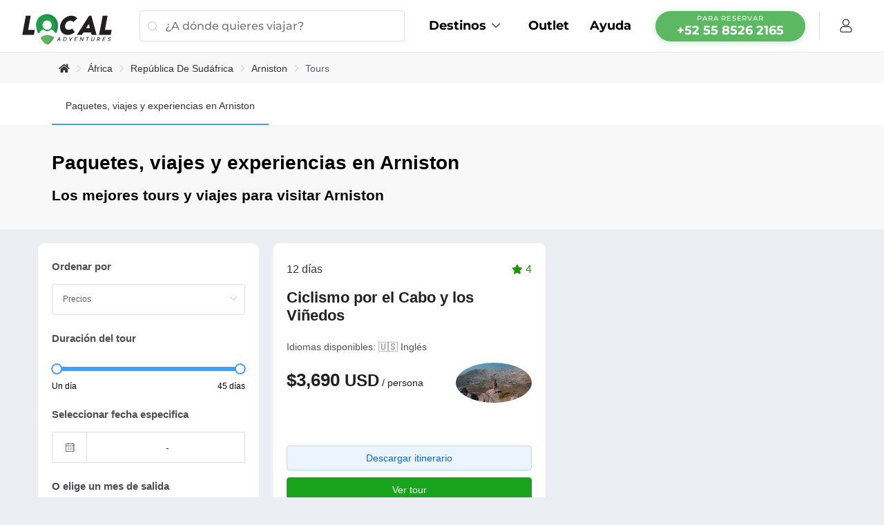

--- FILE ---
content_type: text/html; charset=utf-8
request_url: https://localadventures.mx/ciudad/arniston/tours
body_size: 92065
content:
<!doctype html>
<html data-n-head-ssr lang="es" data-n-head="%7B%22lang%22:%7B%22ssr%22:%22es%22%7D%7D">
  <head >
    <title>Paquetes, viajes y experiencias en Arniston | LocalAdventures</title><meta data-n-head="ssr" charset="utf-8"><meta data-n-head="ssr" name="viewport" content="width=device-width, initial-scale=1"><meta data-n-head="ssr" name="name" content="LocalAdventures"><meta data-n-head="ssr" data-hid="apple-mobile-web-app-title" name="apple-mobile-web-app-title" content="LocalAdventures"><meta data-n-head="ssr" name="apple-mobile-web-app-status-bar-style" content="black-translucent"><meta data-n-head="ssr" name="google-site-verification" content="PXjA2oe3srN4z6dcDd1XUcXHyEtGYg2NDYgs-54itu0"><meta data-n-head="ssr" name="google-site-verification" content="MEoqqh_LxiKN9ldmmJsXatOuvjs1ZA9f8Xx-QVs-Bww"><meta data-n-head="ssr" name="p:domain_verify" content="e2d76cf3c70fbd03b295cf297ab3bdc2"><meta data-n-head="ssr" data-hid="fb:app_id" property="fb:app_id" content="315719405879512"><meta data-n-head="ssr" data-hid="og:type" property="og:type" content="website"><meta data-n-head="ssr" data-hid="og:site_name" property="og:site_name" content="LocalAdventures"><meta data-n-head="ssr" data-hid="og:locale" property="og:locale" content="es_MX"><meta data-n-head="ssr" data-hid="twitter:card" name="twitter:card" content="summary_large_image"><meta data-n-head="ssr" data-hid="twitter:site" name="twitter:site" content="@localoficial"><meta data-n-head="ssr" data-hid="twitter:widgets:csp" name="twitter:widgets:csp" content="on"><meta data-n-head="ssr" data-hid="mobile-web-app-capable" name="mobile-web-app-capable" content="yes"><meta data-n-head="ssr" data-hid="theme-color" name="theme-color" content="#5CB862"><meta data-n-head="ssr" data-hid="keywords" name="keywords" content="experiencias, viajar, viajeros, machu picchu, montañas, aventuras"><meta data-n-head="ssr" data-hid="og:url" property="og:url" content="https://localadventures.mx/ciudad/arniston/tours"><meta data-n-head="ssr" data-hid="og:image" property="og:image" content="https://cdn.localadventures.io/web-client/covers/torres-del-paine.jpg"><meta data-n-head="ssr" data-hid="og:image:width" property="og:image:width" content="1920"><meta data-n-head="ssr" data-hid="og:image:height" property="og:image:height" content="899"><meta data-n-head="ssr" data-hid="twitter:image" name="twitter:image" content="https://cdn.localadventures.io/web-client/covers/torres-del-paine.jpg"><meta data-n-head="ssr" data-hid="twitter:image:width" name="twitter:image:width" content="1920"><meta data-n-head="ssr" data-hid="twitter:image:height" name="twitter:image:height" content="899"><meta data-n-head="ssr" data-hid="og:title" property="og:title" content="Paquetes, viajes y experiencias en Arniston | LocalAdventures"><meta data-n-head="ssr" data-hid="twitter:title" name="twitter:title" content="Paquetes, viajes y experiencias en Arniston | LocalAdventures"><meta data-n-head="ssr" data-hid="og:description" property="og:description" content="Reserva los mejores tours a Arniston, circuitos y viajes para visitar Arniston. Aparta tu tour a Arniston viajando con fecha abierta y paga poco a poco con LocalFlex"><meta data-n-head="ssr" data-hid="description" name="description" content="Reserva los mejores tours a Arniston, circuitos y viajes para visitar Arniston. Aparta tu tour a Arniston viajando con fecha abierta y paga poco a poco con LocalFlex"><meta data-n-head="ssr" data-hid="twitter:description" property="twitter:description" content="Reserva los mejores tours a Arniston, circuitos y viajes para visitar Arniston. Aparta tu tour a Arniston viajando con fecha abierta y paga poco a poco con LocalFlex"><link data-n-head="ssr" rel="icon" type="image/x-icon" href="/favicon.ico"><style type="text/css">@font-face {font-family:Montserrat;font-style:normal;font-weight:400;src:url(/cf-fonts/s/montserrat/5.0.16/vietnamese/400/normal.woff2);unicode-range:U+0102-0103,U+0110-0111,U+0128-0129,U+0168-0169,U+01A0-01A1,U+01AF-01B0,U+0300-0301,U+0303-0304,U+0308-0309,U+0323,U+0329,U+1EA0-1EF9,U+20AB;font-display:swap;}@font-face {font-family:Montserrat;font-style:normal;font-weight:400;src:url(/cf-fonts/s/montserrat/5.0.16/cyrillic/400/normal.woff2);unicode-range:U+0301,U+0400-045F,U+0490-0491,U+04B0-04B1,U+2116;font-display:swap;}@font-face {font-family:Montserrat;font-style:normal;font-weight:400;src:url(/cf-fonts/s/montserrat/5.0.16/latin-ext/400/normal.woff2);unicode-range:U+0100-02AF,U+0304,U+0308,U+0329,U+1E00-1E9F,U+1EF2-1EFF,U+2020,U+20A0-20AB,U+20AD-20CF,U+2113,U+2C60-2C7F,U+A720-A7FF;font-display:swap;}@font-face {font-family:Montserrat;font-style:normal;font-weight:400;src:url(/cf-fonts/s/montserrat/5.0.16/cyrillic-ext/400/normal.woff2);unicode-range:U+0460-052F,U+1C80-1C88,U+20B4,U+2DE0-2DFF,U+A640-A69F,U+FE2E-FE2F;font-display:swap;}@font-face {font-family:Montserrat;font-style:normal;font-weight:400;src:url(/cf-fonts/s/montserrat/5.0.16/latin/400/normal.woff2);unicode-range:U+0000-00FF,U+0131,U+0152-0153,U+02BB-02BC,U+02C6,U+02DA,U+02DC,U+0304,U+0308,U+0329,U+2000-206F,U+2074,U+20AC,U+2122,U+2191,U+2193,U+2212,U+2215,U+FEFF,U+FFFD;font-display:swap;}@font-face {font-family:Montserrat;font-style:normal;font-weight:500;src:url(/cf-fonts/s/montserrat/5.0.16/cyrillic/500/normal.woff2);unicode-range:U+0301,U+0400-045F,U+0490-0491,U+04B0-04B1,U+2116;font-display:swap;}@font-face {font-family:Montserrat;font-style:normal;font-weight:500;src:url(/cf-fonts/s/montserrat/5.0.16/latin/500/normal.woff2);unicode-range:U+0000-00FF,U+0131,U+0152-0153,U+02BB-02BC,U+02C6,U+02DA,U+02DC,U+0304,U+0308,U+0329,U+2000-206F,U+2074,U+20AC,U+2122,U+2191,U+2193,U+2212,U+2215,U+FEFF,U+FFFD;font-display:swap;}@font-face {font-family:Montserrat;font-style:normal;font-weight:500;src:url(/cf-fonts/s/montserrat/5.0.16/vietnamese/500/normal.woff2);unicode-range:U+0102-0103,U+0110-0111,U+0128-0129,U+0168-0169,U+01A0-01A1,U+01AF-01B0,U+0300-0301,U+0303-0304,U+0308-0309,U+0323,U+0329,U+1EA0-1EF9,U+20AB;font-display:swap;}@font-face {font-family:Montserrat;font-style:normal;font-weight:500;src:url(/cf-fonts/s/montserrat/5.0.16/cyrillic-ext/500/normal.woff2);unicode-range:U+0460-052F,U+1C80-1C88,U+20B4,U+2DE0-2DFF,U+A640-A69F,U+FE2E-FE2F;font-display:swap;}@font-face {font-family:Montserrat;font-style:normal;font-weight:500;src:url(/cf-fonts/s/montserrat/5.0.16/latin-ext/500/normal.woff2);unicode-range:U+0100-02AF,U+0304,U+0308,U+0329,U+1E00-1E9F,U+1EF2-1EFF,U+2020,U+20A0-20AB,U+20AD-20CF,U+2113,U+2C60-2C7F,U+A720-A7FF;font-display:swap;}@font-face {font-family:Montserrat;font-style:normal;font-weight:700;src:url(/cf-fonts/s/montserrat/5.0.16/cyrillic/700/normal.woff2);unicode-range:U+0301,U+0400-045F,U+0490-0491,U+04B0-04B1,U+2116;font-display:swap;}@font-face {font-family:Montserrat;font-style:normal;font-weight:700;src:url(/cf-fonts/s/montserrat/5.0.16/latin/700/normal.woff2);unicode-range:U+0000-00FF,U+0131,U+0152-0153,U+02BB-02BC,U+02C6,U+02DA,U+02DC,U+0304,U+0308,U+0329,U+2000-206F,U+2074,U+20AC,U+2122,U+2191,U+2193,U+2212,U+2215,U+FEFF,U+FFFD;font-display:swap;}@font-face {font-family:Montserrat;font-style:normal;font-weight:700;src:url(/cf-fonts/s/montserrat/5.0.16/latin-ext/700/normal.woff2);unicode-range:U+0100-02AF,U+0304,U+0308,U+0329,U+1E00-1E9F,U+1EF2-1EFF,U+2020,U+20A0-20AB,U+20AD-20CF,U+2113,U+2C60-2C7F,U+A720-A7FF;font-display:swap;}@font-face {font-family:Montserrat;font-style:normal;font-weight:700;src:url(/cf-fonts/s/montserrat/5.0.16/cyrillic-ext/700/normal.woff2);unicode-range:U+0460-052F,U+1C80-1C88,U+20B4,U+2DE0-2DFF,U+A640-A69F,U+FE2E-FE2F;font-display:swap;}@font-face {font-family:Montserrat;font-style:normal;font-weight:700;src:url(/cf-fonts/s/montserrat/5.0.16/vietnamese/700/normal.woff2);unicode-range:U+0102-0103,U+0110-0111,U+0128-0129,U+0168-0169,U+01A0-01A1,U+01AF-01B0,U+0300-0301,U+0303-0304,U+0308-0309,U+0323,U+0329,U+1EA0-1EF9,U+20AB;font-display:swap;}@font-face {font-family:Montserrat;font-style:normal;font-weight:900;src:url(/cf-fonts/s/montserrat/5.0.16/cyrillic/900/normal.woff2);unicode-range:U+0301,U+0400-045F,U+0490-0491,U+04B0-04B1,U+2116;font-display:swap;}@font-face {font-family:Montserrat;font-style:normal;font-weight:900;src:url(/cf-fonts/s/montserrat/5.0.16/cyrillic-ext/900/normal.woff2);unicode-range:U+0460-052F,U+1C80-1C88,U+20B4,U+2DE0-2DFF,U+A640-A69F,U+FE2E-FE2F;font-display:swap;}@font-face {font-family:Montserrat;font-style:normal;font-weight:900;src:url(/cf-fonts/s/montserrat/5.0.16/vietnamese/900/normal.woff2);unicode-range:U+0102-0103,U+0110-0111,U+0128-0129,U+0168-0169,U+01A0-01A1,U+01AF-01B0,U+0300-0301,U+0303-0304,U+0308-0309,U+0323,U+0329,U+1EA0-1EF9,U+20AB;font-display:swap;}@font-face {font-family:Montserrat;font-style:normal;font-weight:900;src:url(/cf-fonts/s/montserrat/5.0.16/latin-ext/900/normal.woff2);unicode-range:U+0100-02AF,U+0304,U+0308,U+0329,U+1E00-1E9F,U+1EF2-1EFF,U+2020,U+20A0-20AB,U+20AD-20CF,U+2113,U+2C60-2C7F,U+A720-A7FF;font-display:swap;}@font-face {font-family:Montserrat;font-style:normal;font-weight:900;src:url(/cf-fonts/s/montserrat/5.0.16/latin/900/normal.woff2);unicode-range:U+0000-00FF,U+0131,U+0152-0153,U+02BB-02BC,U+02C6,U+02DA,U+02DC,U+0304,U+0308,U+0329,U+2000-206F,U+2074,U+20AC,U+2122,U+2191,U+2193,U+2212,U+2215,U+FEFF,U+FFFD;font-display:swap;}@font-face {font-family:Inter;font-style:normal;font-weight:400;src:url(/cf-fonts/s/inter/5.0.16/latin/400/normal.woff2);unicode-range:U+0000-00FF,U+0131,U+0152-0153,U+02BB-02BC,U+02C6,U+02DA,U+02DC,U+0304,U+0308,U+0329,U+2000-206F,U+2074,U+20AC,U+2122,U+2191,U+2193,U+2212,U+2215,U+FEFF,U+FFFD;font-display:swap;}@font-face {font-family:Inter;font-style:normal;font-weight:400;src:url(/cf-fonts/s/inter/5.0.16/cyrillic/400/normal.woff2);unicode-range:U+0301,U+0400-045F,U+0490-0491,U+04B0-04B1,U+2116;font-display:swap;}@font-face {font-family:Inter;font-style:normal;font-weight:400;src:url(/cf-fonts/s/inter/5.0.16/cyrillic-ext/400/normal.woff2);unicode-range:U+0460-052F,U+1C80-1C88,U+20B4,U+2DE0-2DFF,U+A640-A69F,U+FE2E-FE2F;font-display:swap;}@font-face {font-family:Inter;font-style:normal;font-weight:400;src:url(/cf-fonts/s/inter/5.0.16/latin-ext/400/normal.woff2);unicode-range:U+0100-02AF,U+0304,U+0308,U+0329,U+1E00-1E9F,U+1EF2-1EFF,U+2020,U+20A0-20AB,U+20AD-20CF,U+2113,U+2C60-2C7F,U+A720-A7FF;font-display:swap;}@font-face {font-family:Inter;font-style:normal;font-weight:400;src:url(/cf-fonts/s/inter/5.0.16/greek-ext/400/normal.woff2);unicode-range:U+1F00-1FFF;font-display:swap;}@font-face {font-family:Inter;font-style:normal;font-weight:400;src:url(/cf-fonts/s/inter/5.0.16/greek/400/normal.woff2);unicode-range:U+0370-03FF;font-display:swap;}@font-face {font-family:Inter;font-style:normal;font-weight:400;src:url(/cf-fonts/s/inter/5.0.16/vietnamese/400/normal.woff2);unicode-range:U+0102-0103,U+0110-0111,U+0128-0129,U+0168-0169,U+01A0-01A1,U+01AF-01B0,U+0300-0301,U+0303-0304,U+0308-0309,U+0323,U+0329,U+1EA0-1EF9,U+20AB;font-display:swap;}@font-face {font-family:Inter;font-style:normal;font-weight:500;src:url(/cf-fonts/s/inter/5.0.16/vietnamese/500/normal.woff2);unicode-range:U+0102-0103,U+0110-0111,U+0128-0129,U+0168-0169,U+01A0-01A1,U+01AF-01B0,U+0300-0301,U+0303-0304,U+0308-0309,U+0323,U+0329,U+1EA0-1EF9,U+20AB;font-display:swap;}@font-face {font-family:Inter;font-style:normal;font-weight:500;src:url(/cf-fonts/s/inter/5.0.16/cyrillic/500/normal.woff2);unicode-range:U+0301,U+0400-045F,U+0490-0491,U+04B0-04B1,U+2116;font-display:swap;}@font-face {font-family:Inter;font-style:normal;font-weight:500;src:url(/cf-fonts/s/inter/5.0.16/cyrillic-ext/500/normal.woff2);unicode-range:U+0460-052F,U+1C80-1C88,U+20B4,U+2DE0-2DFF,U+A640-A69F,U+FE2E-FE2F;font-display:swap;}@font-face {font-family:Inter;font-style:normal;font-weight:500;src:url(/cf-fonts/s/inter/5.0.16/greek/500/normal.woff2);unicode-range:U+0370-03FF;font-display:swap;}@font-face {font-family:Inter;font-style:normal;font-weight:500;src:url(/cf-fonts/s/inter/5.0.16/latin/500/normal.woff2);unicode-range:U+0000-00FF,U+0131,U+0152-0153,U+02BB-02BC,U+02C6,U+02DA,U+02DC,U+0304,U+0308,U+0329,U+2000-206F,U+2074,U+20AC,U+2122,U+2191,U+2193,U+2212,U+2215,U+FEFF,U+FFFD;font-display:swap;}@font-face {font-family:Inter;font-style:normal;font-weight:500;src:url(/cf-fonts/s/inter/5.0.16/latin-ext/500/normal.woff2);unicode-range:U+0100-02AF,U+0304,U+0308,U+0329,U+1E00-1E9F,U+1EF2-1EFF,U+2020,U+20A0-20AB,U+20AD-20CF,U+2113,U+2C60-2C7F,U+A720-A7FF;font-display:swap;}@font-face {font-family:Inter;font-style:normal;font-weight:500;src:url(/cf-fonts/s/inter/5.0.16/greek-ext/500/normal.woff2);unicode-range:U+1F00-1FFF;font-display:swap;}@font-face {font-family:Inter;font-style:normal;font-weight:700;src:url(/cf-fonts/s/inter/5.0.16/greek-ext/700/normal.woff2);unicode-range:U+1F00-1FFF;font-display:swap;}@font-face {font-family:Inter;font-style:normal;font-weight:700;src:url(/cf-fonts/s/inter/5.0.16/latin-ext/700/normal.woff2);unicode-range:U+0100-02AF,U+0304,U+0308,U+0329,U+1E00-1E9F,U+1EF2-1EFF,U+2020,U+20A0-20AB,U+20AD-20CF,U+2113,U+2C60-2C7F,U+A720-A7FF;font-display:swap;}@font-face {font-family:Inter;font-style:normal;font-weight:700;src:url(/cf-fonts/s/inter/5.0.16/greek/700/normal.woff2);unicode-range:U+0370-03FF;font-display:swap;}@font-face {font-family:Inter;font-style:normal;font-weight:700;src:url(/cf-fonts/s/inter/5.0.16/vietnamese/700/normal.woff2);unicode-range:U+0102-0103,U+0110-0111,U+0128-0129,U+0168-0169,U+01A0-01A1,U+01AF-01B0,U+0300-0301,U+0303-0304,U+0308-0309,U+0323,U+0329,U+1EA0-1EF9,U+20AB;font-display:swap;}@font-face {font-family:Inter;font-style:normal;font-weight:700;src:url(/cf-fonts/s/inter/5.0.16/cyrillic-ext/700/normal.woff2);unicode-range:U+0460-052F,U+1C80-1C88,U+20B4,U+2DE0-2DFF,U+A640-A69F,U+FE2E-FE2F;font-display:swap;}@font-face {font-family:Inter;font-style:normal;font-weight:700;src:url(/cf-fonts/s/inter/5.0.16/cyrillic/700/normal.woff2);unicode-range:U+0301,U+0400-045F,U+0490-0491,U+04B0-04B1,U+2116;font-display:swap;}@font-face {font-family:Inter;font-style:normal;font-weight:700;src:url(/cf-fonts/s/inter/5.0.16/latin/700/normal.woff2);unicode-range:U+0000-00FF,U+0131,U+0152-0153,U+02BB-02BC,U+02C6,U+02DA,U+02DC,U+0304,U+0308,U+0329,U+2000-206F,U+2074,U+20AC,U+2122,U+2191,U+2193,U+2212,U+2215,U+FEFF,U+FFFD;font-display:swap;}@font-face {font-family:Inter;font-style:normal;font-weight:800;src:url(/cf-fonts/s/inter/5.0.16/vietnamese/800/normal.woff2);unicode-range:U+0102-0103,U+0110-0111,U+0128-0129,U+0168-0169,U+01A0-01A1,U+01AF-01B0,U+0300-0301,U+0303-0304,U+0308-0309,U+0323,U+0329,U+1EA0-1EF9,U+20AB;font-display:swap;}@font-face {font-family:Inter;font-style:normal;font-weight:800;src:url(/cf-fonts/s/inter/5.0.16/cyrillic-ext/800/normal.woff2);unicode-range:U+0460-052F,U+1C80-1C88,U+20B4,U+2DE0-2DFF,U+A640-A69F,U+FE2E-FE2F;font-display:swap;}@font-face {font-family:Inter;font-style:normal;font-weight:800;src:url(/cf-fonts/s/inter/5.0.16/cyrillic/800/normal.woff2);unicode-range:U+0301,U+0400-045F,U+0490-0491,U+04B0-04B1,U+2116;font-display:swap;}@font-face {font-family:Inter;font-style:normal;font-weight:800;src:url(/cf-fonts/s/inter/5.0.16/greek/800/normal.woff2);unicode-range:U+0370-03FF;font-display:swap;}@font-face {font-family:Inter;font-style:normal;font-weight:800;src:url(/cf-fonts/s/inter/5.0.16/greek-ext/800/normal.woff2);unicode-range:U+1F00-1FFF;font-display:swap;}@font-face {font-family:Inter;font-style:normal;font-weight:800;src:url(/cf-fonts/s/inter/5.0.16/latin/800/normal.woff2);unicode-range:U+0000-00FF,U+0131,U+0152-0153,U+02BB-02BC,U+02C6,U+02DA,U+02DC,U+0304,U+0308,U+0329,U+2000-206F,U+2074,U+20AC,U+2122,U+2191,U+2193,U+2212,U+2215,U+FEFF,U+FFFD;font-display:swap;}@font-face {font-family:Inter;font-style:normal;font-weight:800;src:url(/cf-fonts/s/inter/5.0.16/latin-ext/800/normal.woff2);unicode-range:U+0100-02AF,U+0304,U+0308,U+0329,U+1E00-1E9F,U+1EF2-1EFF,U+2020,U+20A0-20AB,U+20AD-20CF,U+2113,U+2C60-2C7F,U+A720-A7FF;font-display:swap;}</style><link data-n-head="ssr" rel="stylesheet" vmid="font-awesome-css" href="https://cdnjs.cloudflare.com/ajax/libs/font-awesome/5.14.0/css/all.min.css"><link data-n-head="ssr" rel="preconnect" href="//cdn.localadventures.io"><link data-n-head="ssr" rel="preconnect" href="https://api.localadventures.io"><link data-n-head="ssr" rel="preconnect" href="//use.fontawesome.com"><link data-n-head="ssr" rel="preconnect" href="//cdnjs.cloudflare.com"><link data-n-head="ssr" rel="prefetch" href="//crm.zohopublic.com"><link data-n-head="ssr" rel="manifest" href="/_nuxt/manifest.94f6fc95.json"><link data-n-head="ssr" rel="shortcut icon" href="/_nuxt/icons/icon_64x64.716ce1.png"><link data-n-head="ssr" rel="apple-touch-icon" href="/_nuxt/icons/icon_512x512.716ce1.png" sizes="512x512"><link data-n-head="ssr" data-hid="canonical" rel="canonical" href="https://localadventures.mx/ciudad/arniston/tours"><link data-n-head="ssr" data-hid="alternate-default" rel="alternate" hreflang="x-default" href="https://localadventures.travel/city/arniston/tours"><link data-n-head="ssr" data-hid="alternate-en" rel="alternate" hreflang="en" href="https://localadventures.travel/city/arniston/tours"><link data-n-head="ssr" data-hid="alternate-es" rel="alternate" hreflang="es" href="https://localadventures.mx/ciudad/arniston/tours"><link data-n-head="ssr" data-hid="alternate-es-CO" rel="alternate" hreflang="es-CO" href="https://localadventures.com.co/ciudad/arniston/tours"><script data-n-head="ssr" vmid="google-one-tab" src="https://accounts.google.com/gsi/client" async defer></script><script data-n-head="ssr" src="https://www.googletagmanager.com/gtag/js?id=UA-65738414-4" async defer></script><script data-n-head="ssr" type="application/ld+json">{"@context":"https://schema.org","@type":"BreadcrumbList","itemListElement":[{"@type":"ListItem","position":1,"name":"África","item":"https://localadventures.mx/continente/africa/tours"},{"@type":"ListItem","position":2,"name":"República de Sudáfrica","item":"https://localadventures.mx/pais/viajar-a-republica-de-sudafrica"},{"@type":"ListItem","position":3,"name":"Arniston","item":"https://localadventures.mx/ciudad/arniston/tours"}]}</script><script data-n-head="ssr" type="application/ld+json">{"@context":"https://schema.org","@type":"ItemList","itemListElement":[{"@context":"http://schema.org/","@type":"Product","name":"Ciclismo por el Cabo y los Viñedos","image":"https://cdn.localadventures.io/1048315/33436_ac702d6c.jpg","description":"Reconocido como uno de los lugares más bellos de la Tierra, Ciudad del Cabo y su","mpn":"cape-town-ciclismo-por-cape-amp-winelands-gxuweqb","aggregateRating":{"@type":"AggregateRating","ratingValue":4,"reviewCount":1},"availability":"https://schema.org/InStock","priceCurrency":"USD","price":"3690.00"}]}</script><link rel="preload" href="/_nuxt/d936c8f.modern.js" as="script"><link rel="preload" href="/_nuxt/4f22be0.modern.js" as="script"><link rel="preload" href="/_nuxt/f24bbb6.modern.js" as="script"><link rel="preload" href="/_nuxt/aef8b10.modern.js" as="script"><link rel="preload" href="/_nuxt/fonts/element-icons.313f7da.woff" as="font" type="font/woff" crossorigin><link rel="preload" href="/_nuxt/fonts/element-icons.4520188.ttf" as="font" type="font/ttf" crossorigin><link rel="preload" href="/_nuxt/aa6e39b.modern.js" as="script"><link rel="preload" href="/_nuxt/17e02c5.modern.js" as="script"><link rel="preload" href="/_nuxt/909f37a.modern.js" as="script"><link rel="preload" href="/_nuxt/2562f06.modern.js" as="script"><link rel="preload" href="/_nuxt/9c9bca5.modern.js" as="script"><link rel="preload" href="/_nuxt/bb38735.modern.js" as="script"><link rel="preload" href="/_nuxt/68d4fc1.modern.js" as="script"><link rel="preload" href="/_nuxt/6950e6c.modern.js" as="script"><link rel="preload" href="/_nuxt/0748882.modern.js" as="script"><link rel="preload" href="/_nuxt/80af315.modern.js" as="script"><link rel="preload" href="/_nuxt/e60f65a.modern.js" as="script"><link rel="preload" href="/_nuxt/2bc1c2e.modern.js" as="script"><link rel="preload" href="/_nuxt/a4fd763.modern.js" as="script"><link rel="preload" href="/_nuxt/204e55c.modern.js" as="script"><link rel="preload" href="/_nuxt/622df24.modern.js" as="script"><link rel="preload" href="/_nuxt/d9cd058.modern.js" as="script"><link rel="preload" href="/_nuxt/3a1aa01.modern.js" as="script"><link rel="preload" href="/_nuxt/fae0f19.modern.js" as="script"><link rel="preload" href="/_nuxt/8ff6f0d.modern.js" as="script"><link rel="preload" href="/_nuxt/2473640.modern.js" as="script"><link rel="preload" href="/_nuxt/48c16f8.modern.js" as="script"><link rel="preload" href="/_nuxt/893c0c7.modern.js" as="script"><link rel="preload" href="/_nuxt/3b40f38.modern.js" as="script"><link rel="preload" href="/_nuxt/716e932.modern.js" as="script"><link rel="preload" href="/_nuxt/c6898d1.modern.js" as="script"><link rel="preload" href="/_nuxt/ac1653c.modern.js" as="script"><style data-vue-ssr-id="16a401ea:0 42522365:0 36180598:0 33e812b0:0 0f0acc5d:0 11c887f9:0 6fa6944f:0 deae22ce:0 4a594220:0 06886ea1:0 77f90215:0 6910b238:0 149e62bb:0 6f276ec0:0 225a20bf:0 4b638c57:0 1a790fc7:0 3dc3e9dd:0 0bd528da:0 259f22d8:0 663d250a:0 6379a133:0 43c58a29:0 0c3dc3a1:0 1e1db5a3:0 57d2481f:0 420b63ef:0 1ac95e51:0 5a76f4f8:0 0eb36d63:0 f6b79016:0 719d644a:0 fcab814c:0 be5a73f6:0 12e2be68:0 fb7b0a72:0 3bd2d138:0 674fa5e2:0">html{line-height:1.15;-webkit-text-size-adjust:100%}body{margin:0}main{display:block}h1{font-size:2em;margin:.67em 0}hr{-webkit-box-sizing:content-box;box-sizing:content-box;height:0;overflow:visible}pre{font-family:monospace;font-size:1em}a{background-color:transparent}abbr[title]{border-bottom:none;text-decoration:underline;-webkit-text-decoration:underline dotted;text-decoration:underline dotted}b,strong{font-weight:bolder}code,kbd,samp{font-family:monospace;font-size:1em}small{font-size:80%}sub,sup{font-size:75%;line-height:0;position:relative;vertical-align:baseline}sub{bottom:-.25em}sup{top:-.5em}img{border-style:none}button,input,optgroup,select,textarea{font-family:inherit;font-size:100%;line-height:1.15;margin:0}button,input{overflow:visible}button,select{text-transform:none}[type=button],[type=reset],[type=submit],button{-webkit-appearance:button}[type=button]::-moz-focus-inner,[type=reset]::-moz-focus-inner,[type=submit]::-moz-focus-inner,button::-moz-focus-inner{border-style:none;padding:0}[type=button]:-moz-focusring,[type=reset]:-moz-focusring,[type=submit]:-moz-focusring,button:-moz-focusring{outline:1px dotted ButtonText}fieldset{padding:.35em .75em .625em}legend{-webkit-box-sizing:border-box;box-sizing:border-box;color:inherit;display:table;max-width:100%;padding:0;white-space:normal}progress{vertical-align:baseline}textarea{overflow:auto}[type=checkbox],[type=radio]{-webkit-box-sizing:border-box;box-sizing:border-box;padding:0}[type=number]::-webkit-inner-spin-button,[type=number]::-webkit-outer-spin-button{height:auto}[type=search]{-webkit-appearance:textfield;outline-offset:-2px}[type=search]::-webkit-search-decoration{-webkit-appearance:none}::-webkit-file-upload-button{-webkit-appearance:button;font:inherit}details{display:block}summary{display:list-item}[hidden],template{display:none}
.el-input__inner,.el-tag{-webkit-box-sizing:border-box}.el-pagination{white-space:nowrap;padding:2px 5px;color:#303133;font-weight:700}.el-pagination:after,.el-pagination:before{display:table;content:""}.el-pagination:after{clear:both}.el-pagination button,.el-pagination span:not([class*=suffix]){display:inline-block;font-size:13px;min-width:35.5px;height:28px;line-height:28px;vertical-align:top;-webkit-box-sizing:border-box;box-sizing:border-box}.el-pagination .el-input__inner{text-align:center;-moz-appearance:textfield;line-height:normal}.el-pagination .el-input__suffix{right:0;-webkit-transform:scale(.8);transform:scale(.8)}.el-pagination .el-select .el-input{width:100px;margin:0 5px}.el-pagination .el-select .el-input .el-input__inner{padding-right:25px;border-radius:3px}.el-pagination button{border:none;padding:0 6px;background:0 0}.el-pagination button:focus{outline:0}.el-pagination button:hover{color:#409eff}.el-pagination button:disabled{color:#c0c4cc;background-color:#fff;cursor:not-allowed}.el-pagination .btn-next,.el-pagination .btn-prev{background:50% no-repeat #fff;background-size:16px;cursor:pointer;margin:0;color:#303133}.el-pagination .btn-next .el-icon,.el-pagination .btn-prev .el-icon{display:block;font-size:12px;font-weight:700}.el-pagination .btn-prev{padding-right:12px}.el-pagination .btn-next{padding-left:12px}.el-pagination .el-pager li.disabled{color:#c0c4cc;cursor:not-allowed}.el-pager li,.el-pager li.btn-quicknext:hover,.el-pager li.btn-quickprev:hover{cursor:pointer}.el-pagination--small .btn-next,.el-pagination--small .btn-prev,.el-pagination--small .el-pager li,.el-pagination--small .el-pager li.btn-quicknext,.el-pagination--small .el-pager li.btn-quickprev,.el-pagination--small .el-pager li:last-child{border-color:transparent;font-size:12px;line-height:22px;height:22px;min-width:22px}.el-pagination--small .arrow.disabled{visibility:hidden}.el-pagination--small .more:before,.el-pagination--small li.more:before{line-height:24px}.el-pagination--small button,.el-pagination--small span:not([class*=suffix]){height:22px;line-height:22px}.el-pagination--small .el-pagination__editor,.el-pagination--small .el-pagination__editor.el-input .el-input__inner{height:22px}.el-pagination__sizes{margin:0 10px 0 0;font-weight:400;color:#606266}.el-pagination__sizes .el-input .el-input__inner{font-size:13px;padding-left:8px}.el-pagination__sizes .el-input .el-input__inner:hover{border-color:#409eff}.el-pagination__total{margin-right:10px;font-weight:400;color:#606266}.el-pagination__jump{margin-left:24px;font-weight:400;color:#606266}.el-pagination__jump .el-input__inner{padding:0 3px}.el-pagination__rightwrapper{float:right}.el-pagination__editor{line-height:18px;padding:0 2px;height:28px;text-align:center;margin:0 2px;-webkit-box-sizing:border-box;box-sizing:border-box;border-radius:3px}.el-pager,.el-pagination.is-background .btn-next,.el-pagination.is-background .btn-prev{padding:0}.el-pagination__editor.el-input{width:50px}.el-pagination__editor.el-input .el-input__inner{height:28px}.el-pagination__editor .el-input__inner::-webkit-inner-spin-button,.el-pagination__editor .el-input__inner::-webkit-outer-spin-button{-webkit-appearance:none;margin:0}.el-pagination.is-background .btn-next,.el-pagination.is-background .btn-prev,.el-pagination.is-background .el-pager li{margin:0 5px;background-color:#f4f4f5;color:#606266;min-width:30px;border-radius:2px}.el-pagination.is-background .btn-next.disabled,.el-pagination.is-background .btn-next:disabled,.el-pagination.is-background .btn-prev.disabled,.el-pagination.is-background .btn-prev:disabled,.el-pagination.is-background .el-pager li.disabled{color:#c0c4cc}.el-pagination.is-background .el-pager li:not(.disabled):hover{color:#409eff}.el-pagination.is-background .el-pager li:not(.disabled).active{background-color:#409eff;color:#fff}.el-pagination.is-background.el-pagination--small .btn-next,.el-pagination.is-background.el-pagination--small .btn-prev,.el-pagination.is-background.el-pagination--small .el-pager li{margin:0 3px;min-width:22px}.el-pager,.el-pager li{vertical-align:top;display:inline-block;margin:0}.el-pager{-webkit-user-select:none;-moz-user-select:none;-ms-user-select:none;user-select:none;list-style:none;font-size:0}.el-pager .more:before{line-height:30px}.el-pager li{padding:0 4px;background:#fff;font-size:13px;min-width:35.5px;height:28px;line-height:28px;-webkit-box-sizing:border-box;box-sizing:border-box;text-align:center}.el-pager li.btn-quicknext,.el-pager li.btn-quickprev{line-height:28px;color:#303133}.el-pager li.btn-quicknext.disabled,.el-pager li.btn-quickprev.disabled{color:#c0c4cc}.el-pager li.active+li{border-left:0}.el-pager li:hover{color:#409eff}.el-pager li.active{color:#409eff;cursor:default}.el-popup-parent--hidden{overflow:hidden}.el-dialog{position:relative;margin:0 auto 50px;background:#fff;border-radius:2px;-webkit-box-shadow:0 1px 3px rgba(0,0,0,.3);box-shadow:0 1px 3px rgba(0,0,0,.3);-webkit-box-sizing:border-box;box-sizing:border-box;width:50%}.el-dialog.is-fullscreen{width:100%;margin-top:0;margin-bottom:0;height:100%;overflow:auto}.el-dialog__wrapper{position:fixed;top:0;right:0;bottom:0;left:0;overflow:auto;margin:0}.el-dialog__header{padding:20px 20px 10px}.el-dialog__headerbtn{position:absolute;top:20px;right:20px;padding:0;background:0 0;border:none;outline:0;cursor:pointer;font-size:16px}.el-dialog__headerbtn .el-dialog__close{color:#909399}.el-dialog__headerbtn:focus .el-dialog__close,.el-dialog__headerbtn:hover .el-dialog__close{color:#409eff}.el-dialog__title{line-height:24px;font-size:18px;color:#303133}.el-dialog__body{padding:30px 20px;color:#606266;font-size:14px;word-break:break-all}.el-dialog__footer{padding:10px 20px 20px;text-align:right;-webkit-box-sizing:border-box;box-sizing:border-box}.el-dialog--center{text-align:center}.el-dialog--center .el-dialog__body{text-align:left;text-align:initial;padding:25px 25px 30px}.el-dialog--center .el-dialog__footer{text-align:inherit}.dialog-fade-enter-active{-webkit-animation:dialog-fade-in .3s;animation:dialog-fade-in .3s}.dialog-fade-leave-active{-webkit-animation:dialog-fade-out .3s;animation:dialog-fade-out .3s}@-webkit-keyframes dialog-fade-in{0%{-webkit-transform:translate3d(0,-20px,0);transform:translate3d(0,-20px,0);opacity:0}to{-webkit-transform:translateZ(0);transform:translateZ(0);opacity:1}}@keyframes dialog-fade-in{0%{-webkit-transform:translate3d(0,-20px,0);transform:translate3d(0,-20px,0);opacity:0}to{-webkit-transform:translateZ(0);transform:translateZ(0);opacity:1}}@-webkit-keyframes dialog-fade-out{0%{-webkit-transform:translateZ(0);transform:translateZ(0);opacity:1}to{-webkit-transform:translate3d(0,-20px,0);transform:translate3d(0,-20px,0);opacity:0}}@keyframes dialog-fade-out{0%{-webkit-transform:translateZ(0);transform:translateZ(0);opacity:1}to{-webkit-transform:translate3d(0,-20px,0);transform:translate3d(0,-20px,0);opacity:0}}.el-dropdown{display:inline-block;position:relative;color:#606266;font-size:14px}.el-dropdown .el-button-group{display:block}.el-dropdown .el-button-group .el-button{float:none}.el-dropdown .el-dropdown__caret-button{padding-left:5px;padding-right:5px;position:relative;border-left:none}.el-dropdown .el-dropdown__caret-button:before{content:"";position:absolute;display:block;width:1px;top:5px;bottom:5px;left:0;background:hsla(0,0%,100%,.5)}.el-dropdown .el-dropdown__caret-button.el-button--default:before{background:rgba(220,223,230,.5)}.el-dropdown .el-dropdown__caret-button:hover:before{top:0;bottom:0}.el-dropdown .el-dropdown__caret-button .el-dropdown__icon{padding-left:0}.el-dropdown__icon{font-size:12px;margin:0 3px}.el-dropdown .el-dropdown-selfdefine:focus:active,.el-dropdown .el-dropdown-selfdefine:focus:not(.focusing){outline-width:0}.el-dropdown-menu{position:absolute;top:0;left:0;z-index:10;padding:10px 0;margin:5px 0;background-color:#fff;border:1px solid #ebeef5;border-radius:4px;-webkit-box-shadow:0 2px 12px 0 rgba(0,0,0,.1);box-shadow:0 2px 12px 0 rgba(0,0,0,.1)}.el-dropdown-menu__item{list-style:none;line-height:36px;padding:0 20px;margin:0;font-size:14px;color:#606266;cursor:pointer;outline:0}.el-dropdown-menu__item:focus,.el-dropdown-menu__item:not(.is-disabled):hover{background-color:#ecf5ff;color:#66b1ff}.el-dropdown-menu__item i{margin-right:5px}.el-dropdown-menu__item--divided{position:relative;margin-top:6px;border-top:1px solid #ebeef5}.el-dropdown-menu__item--divided:before{content:"";height:6px;display:block;margin:0 -20px;background-color:#fff}.el-dropdown-menu__item.is-disabled{cursor:default;color:#bbb;pointer-events:none}.el-dropdown-menu--medium{padding:6px 0}.el-dropdown-menu--medium .el-dropdown-menu__item{line-height:30px;padding:0 17px;font-size:14px}.el-dropdown-menu--medium .el-dropdown-menu__item.el-dropdown-menu__item--divided{margin-top:6px}.el-dropdown-menu--medium .el-dropdown-menu__item.el-dropdown-menu__item--divided:before{height:6px;margin:0 -17px}.el-dropdown-menu--small{padding:6px 0}.el-dropdown-menu--small .el-dropdown-menu__item{line-height:27px;padding:0 15px;font-size:13px}.el-dropdown-menu--small .el-dropdown-menu__item.el-dropdown-menu__item--divided{margin-top:4px}.el-dropdown-menu--small .el-dropdown-menu__item.el-dropdown-menu__item--divided:before{height:4px;margin:0 -15px}.el-dropdown-menu--mini{padding:3px 0}.el-dropdown-menu--mini .el-dropdown-menu__item{line-height:24px;padding:0 10px;font-size:12px}.el-dropdown-menu--mini .el-dropdown-menu__item.el-dropdown-menu__item--divided{margin-top:3px}.el-dropdown-menu--mini .el-dropdown-menu__item.el-dropdown-menu__item--divided:before{height:3px;margin:0 -10px}.el-menu--collapse .el-menu .el-submenu,.el-menu--popup{min-width:200px}.el-menu{border-right:1px solid #e6e6e6;list-style:none;position:relative;margin:0;padding-left:0}.el-menu,.el-menu--horizontal>.el-menu-item:not(.is-disabled):focus,.el-menu--horizontal>.el-menu-item:not(.is-disabled):hover,.el-menu--horizontal>.el-submenu .el-submenu__title:hover{background-color:#fff}.el-menu:after,.el-menu:before{display:table;content:""}.el-menu:after{clear:both}.el-menu.el-menu--horizontal{border-bottom:1px solid #e6e6e6}.el-menu--horizontal{border-right:none}.el-menu--horizontal>.el-menu-item{float:left;height:60px;line-height:60px;margin:0;border-bottom:2px solid transparent;color:#909399}.el-menu--horizontal>.el-menu-item a,.el-menu--horizontal>.el-menu-item a:hover{color:inherit}.el-menu--horizontal>.el-submenu{float:left}.el-menu--horizontal>.el-submenu:focus,.el-menu--horizontal>.el-submenu:hover{outline:0}.el-menu--horizontal>.el-submenu:focus .el-submenu__title,.el-menu--horizontal>.el-submenu:hover .el-submenu__title{color:#303133}.el-menu--horizontal>.el-submenu.is-active .el-submenu__title{border-bottom:2px solid #409eff;color:#303133}.el-menu--horizontal>.el-submenu .el-submenu__title{height:60px;line-height:60px;border-bottom:2px solid transparent;color:#909399}.el-menu--horizontal>.el-submenu .el-submenu__icon-arrow{position:static;vertical-align:middle;margin-left:8px;margin-top:-3px}.el-menu--horizontal .el-menu .el-menu-item,.el-menu--horizontal .el-menu .el-submenu__title{background-color:#fff;float:none;height:36px;line-height:36px;padding:0 10px;color:#909399}.el-menu--horizontal .el-menu .el-menu-item.is-active,.el-menu--horizontal .el-menu .el-submenu.is-active>.el-submenu__title{color:#303133}.el-menu--horizontal .el-menu-item:not(.is-disabled):focus,.el-menu--horizontal .el-menu-item:not(.is-disabled):hover{outline:0;color:#303133}.el-menu--horizontal>.el-menu-item.is-active{border-bottom:2px solid #409eff;color:#303133}.el-menu--collapse{width:64px}.el-menu--collapse>.el-menu-item [class^=el-icon-],.el-menu--collapse>.el-submenu>.el-submenu__title [class^=el-icon-]{margin:0;vertical-align:middle;width:24px;text-align:center}.el-menu--collapse>.el-menu-item .el-submenu__icon-arrow,.el-menu--collapse>.el-submenu>.el-submenu__title .el-submenu__icon-arrow{display:none}.el-menu--collapse>.el-menu-item span,.el-menu--collapse>.el-submenu>.el-submenu__title span{height:0;width:0;overflow:hidden;visibility:hidden;display:inline-block}.el-menu--collapse>.el-menu-item.is-active i{color:inherit}.el-menu--collapse .el-submenu{position:relative}.el-menu--collapse .el-submenu .el-menu{position:absolute;margin-left:5px;top:0;left:100%;z-index:10;border:1px solid #e4e7ed;border-radius:2px;-webkit-box-shadow:0 2px 12px 0 rgba(0,0,0,.1);box-shadow:0 2px 12px 0 rgba(0,0,0,.1)}.el-menu-item,.el-submenu__title{height:56px;line-height:56px;list-style:none;position:relative;white-space:nowrap}.el-menu--collapse .el-submenu.is-opened>.el-submenu__title .el-submenu__icon-arrow{-webkit-transform:none;transform:none}.el-menu--popup{z-index:100;border:none;padding:5px 0;border-radius:2px;-webkit-box-shadow:0 2px 12px 0 rgba(0,0,0,.1);box-shadow:0 2px 12px 0 rgba(0,0,0,.1)}.el-menu--popup-bottom-start{margin-top:5px}.el-menu--popup-right-start{margin-left:5px;margin-right:5px}.el-menu-item{font-size:14px;color:#303133;padding:0 20px;cursor:pointer;-webkit-transition:border-color .3s,background-color .3s,color .3s;transition:border-color .3s,background-color .3s,color .3s;-webkit-box-sizing:border-box;box-sizing:border-box}.el-menu-item *{vertical-align:middle}.el-menu-item i{color:#909399}.el-menu-item:focus,.el-menu-item:hover{outline:0;background-color:#ecf5ff}.el-menu-item.is-disabled{opacity:.25;cursor:not-allowed;background:0 0!important}.el-menu-item [class^=el-icon-]{margin-right:5px;width:24px;text-align:center;font-size:18px;vertical-align:middle}.el-menu-item.is-active{color:#409eff}.el-menu-item.is-active i{color:inherit}.el-submenu{list-style:none;margin:0;padding-left:0}.el-submenu__title{font-size:14px;color:#303133;padding:0 20px;cursor:pointer;-webkit-transition:border-color .3s,background-color .3s,color .3s;transition:border-color .3s,background-color .3s,color .3s;-webkit-box-sizing:border-box;box-sizing:border-box}.el-submenu__title *{vertical-align:middle}.el-submenu__title i{color:#909399}.el-submenu__title:focus,.el-submenu__title:hover{outline:0;background-color:#ecf5ff}.el-submenu__title.is-disabled{opacity:.25;cursor:not-allowed;background:0 0!important}.el-submenu__title:hover{background-color:#ecf5ff}.el-submenu .el-menu{border:none}.el-submenu .el-menu-item{height:50px;line-height:50px;padding:0 45px;min-width:200px}.el-submenu__icon-arrow{position:absolute;top:50%;right:20px;margin-top:-7px;-webkit-transition:-webkit-transform .3s;transition:-webkit-transform .3s;transition:transform .3s;transition:transform .3s,-webkit-transform .3s;font-size:12px}.el-submenu.is-active .el-submenu__title{border-bottom-color:#409eff}.el-submenu.is-opened>.el-submenu__title .el-submenu__icon-arrow{-webkit-transform:rotate(180deg);transform:rotate(180deg)}.el-submenu.is-disabled .el-menu-item,.el-submenu.is-disabled .el-submenu__title{opacity:.25;cursor:not-allowed;background:0 0!important}.el-submenu [class^=el-icon-]{vertical-align:middle;margin-right:5px;width:24px;text-align:center;font-size:18px}.el-menu-item-group>ul{padding:0}.el-menu-item-group__title{padding:7px 0 7px 20px;line-height:normal;font-size:12px;color:#909399}.horizontal-collapse-transition .el-submenu__title .el-submenu__icon-arrow{-webkit-transition:.2s;transition:.2s;opacity:0}.el-radio,.el-radio--medium.is-bordered .el-radio__label{font-size:14px}.el-radio,.el-radio__input{white-space:nowrap;line-height:1;outline:0}.el-radio,.el-radio__inner,.el-radio__input{position:relative;display:inline-block}.el-radio{color:#606266;font-weight:500;cursor:pointer;margin-right:30px;-moz-user-select:none;-webkit-user-select:none;-ms-user-select:none}.el-radio.is-bordered{padding:12px 20px 0 10px;border-radius:4px;border:1px solid #dcdfe6;-webkit-box-sizing:border-box;box-sizing:border-box;height:40px}.el-radio.is-bordered.is-checked{border-color:#409eff}.el-radio.is-bordered.is-disabled{cursor:not-allowed;border-color:#ebeef5}.el-radio__input.is-disabled .el-radio__inner,.el-radio__input.is-disabled.is-checked .el-radio__inner{background-color:#f5f7fa;border-color:#e4e7ed}.el-radio.is-bordered+.el-radio.is-bordered{margin-left:10px}.el-radio--medium.is-bordered{padding:10px 20px 0 10px;border-radius:4px;height:36px}.el-radio--mini.is-bordered .el-radio__label,.el-radio--small.is-bordered .el-radio__label{font-size:12px}.el-radio--medium.is-bordered .el-radio__inner{height:14px;width:14px}.el-radio--small.is-bordered{padding:8px 15px 0 10px;border-radius:3px;height:32px}.el-radio--small.is-bordered .el-radio__inner{height:12px;width:12px}.el-radio--mini.is-bordered{padding:6px 15px 0 10px;border-radius:3px;height:28px}.el-radio--mini.is-bordered .el-radio__inner{height:12px;width:12px}.el-radio:last-child{margin-right:0}.el-radio__input{cursor:pointer;vertical-align:middle}.el-radio__input.is-disabled .el-radio__inner{cursor:not-allowed}.el-radio__input.is-disabled .el-radio__inner:after{cursor:not-allowed;background-color:#f5f7fa}.el-radio__input.is-disabled .el-radio__inner+.el-radio__label{cursor:not-allowed}.el-radio__input.is-disabled.is-checked .el-radio__inner:after{background-color:#c0c4cc}.el-radio__input.is-disabled+span.el-radio__label{color:#c0c4cc;cursor:not-allowed}.el-radio__input.is-checked .el-radio__inner{border-color:#409eff;background:#409eff}.el-radio__input.is-checked .el-radio__inner:after{-webkit-transform:translate(-50%,-50%) scale(1);transform:translate(-50%,-50%) scale(1)}.el-radio__input.is-checked+.el-radio__label{color:#409eff}.el-radio__input.is-focus .el-radio__inner{border-color:#409eff}.el-radio__inner{border:1px solid #dcdfe6;border-radius:100%;width:14px;height:14px;background-color:#fff;cursor:pointer;-webkit-box-sizing:border-box;box-sizing:border-box}.el-radio__inner:hover{border-color:#409eff}.el-radio__inner:after{width:4px;height:4px;border-radius:100%;background-color:#fff;content:"";position:absolute;left:50%;top:50%;-webkit-transform:translate(-50%,-50%) scale(0);transform:translate(-50%,-50%) scale(0);-webkit-transition:-webkit-transform .15s ease-in;transition:-webkit-transform .15s ease-in;transition:transform .15s ease-in;transition:transform .15s ease-in,-webkit-transform .15s ease-in}.el-radio__original{opacity:0;outline:0;position:absolute;z-index:-1;top:0;left:0;right:0;bottom:0;margin:0}.el-radio:focus:not(.is-focus):not(:active):not(.is-disabled) .el-radio__inner{-webkit-box-shadow:0 0 2px 2px #409eff;box-shadow:0 0 2px 2px #409eff}.el-radio__label{font-size:14px;padding-left:10px}.el-radio-group{display:inline-block;line-height:1;vertical-align:middle;font-size:0}.el-radio-button,.el-radio-button__inner{display:inline-block;position:relative;outline:0}.el-radio-button__inner{line-height:1;white-space:nowrap;vertical-align:middle;background:#fff;border:1px solid #dcdfe6;font-weight:500;border-left:0;color:#606266;-webkit-appearance:none;text-align:center;-webkit-box-sizing:border-box;box-sizing:border-box;margin:0;cursor:pointer;-webkit-transition:all .3s cubic-bezier(.645,.045,.355,1);transition:all .3s cubic-bezier(.645,.045,.355,1);padding:12px 20px;font-size:14px;border-radius:0}.el-radio-button__inner.is-round{padding:12px 20px}.el-radio-button__inner:hover{color:#409eff}.el-radio-button__inner [class*=el-icon-]{line-height:.9}.el-radio-button__inner [class*=el-icon-]+span{margin-left:5px}.el-radio-button:first-child .el-radio-button__inner{border-left:1px solid #dcdfe6;border-radius:4px 0 0 4px;-webkit-box-shadow:none!important;box-shadow:none!important}.el-radio-button__orig-radio{opacity:0;outline:0;position:absolute;z-index:-1}.el-radio-button__orig-radio:checked+.el-radio-button__inner{color:#fff;background-color:#409eff;border-color:#409eff;-webkit-box-shadow:-1px 0 0 0 #409eff;box-shadow:-1px 0 0 0 #409eff}.el-radio-button__orig-radio:disabled+.el-radio-button__inner{color:#c0c4cc;cursor:not-allowed;background-image:none;background-color:#fff;border-color:#ebeef5;-webkit-box-shadow:none;box-shadow:none}.el-radio-button__orig-radio:disabled:checked+.el-radio-button__inner{background-color:#f2f6fc}.el-radio-button:last-child .el-radio-button__inner{border-radius:0 4px 4px 0}.el-radio-button:first-child:last-child .el-radio-button__inner{border-radius:4px}.el-radio-button--medium .el-radio-button__inner{padding:10px 20px;font-size:14px;border-radius:0}.el-radio-button--medium .el-radio-button__inner.is-round{padding:10px 20px}.el-radio-button--small .el-radio-button__inner{padding:9px 15px;font-size:12px;border-radius:0}.el-radio-button--small .el-radio-button__inner.is-round{padding:9px 15px}.el-radio-button--mini .el-radio-button__inner{padding:7px 15px;font-size:12px;border-radius:0}.el-radio-button--mini .el-radio-button__inner.is-round{padding:7px 15px}.el-radio-button:focus:not(.is-focus):not(:active):not(.is-disabled){-webkit-box-shadow:0 0 2px 2px #409eff;box-shadow:0 0 2px 2px #409eff}.el-checkbox-button__inner,.el-checkbox__input{white-space:nowrap;vertical-align:middle;outline:0}.el-checkbox{white-space:nowrap}.el-switch{display:-webkit-inline-box;display:-ms-inline-flexbox;display:inline-flex;-webkit-box-align:center;-ms-flex-align:center;align-items:center;position:relative;font-size:14px;line-height:20px;height:20px;vertical-align:middle}.el-switch.is-disabled .el-switch__core,.el-switch.is-disabled .el-switch__label{cursor:not-allowed}.el-switch__core,.el-switch__label{display:inline-block;cursor:pointer;vertical-align:middle}.el-switch__label{-webkit-transition:.2s;transition:.2s;height:20px;font-size:14px;font-weight:500;color:#303133}.el-switch__label.is-active{color:#409eff}.el-switch__label--left{margin-right:10px}.el-switch__label--right{margin-left:10px}.el-switch__label *{line-height:1;font-size:14px;display:inline-block}.el-switch__input{position:absolute;width:0;height:0;opacity:0;margin:0}.el-switch__core{margin:0;position:relative;width:40px;height:20px;border:1px solid #dcdfe6;outline:0;border-radius:10px;-webkit-box-sizing:border-box;box-sizing:border-box;background:#dcdfe6;-webkit-transition:border-color .3s,background-color .3s;transition:border-color .3s,background-color .3s}.el-switch__core:after{content:"";position:absolute;top:1px;left:1px;border-radius:100%;-webkit-transition:all .3s;transition:all .3s;width:16px;height:16px;background-color:#fff}.el-switch.is-checked .el-switch__core{border-color:#409eff;background-color:#409eff}.el-switch.is-checked .el-switch__core:after{left:100%;margin-left:-17px}.el-switch.is-disabled{opacity:.6}.el-switch--wide .el-switch__label.el-switch__label--left span{left:10px}.el-switch--wide .el-switch__label.el-switch__label--right span{right:10px}.el-switch .label-fade-enter,.el-switch .label-fade-leave-active{opacity:0}.el-select-dropdown{position:absolute;z-index:1001;border:1px solid #e4e7ed;border-radius:4px;background-color:#fff;-webkit-box-shadow:0 2px 12px 0 rgba(0,0,0,.1);box-shadow:0 2px 12px 0 rgba(0,0,0,.1);-webkit-box-sizing:border-box;box-sizing:border-box;margin:5px 0}.el-select-dropdown.is-multiple .el-select-dropdown__item.selected{color:#409eff;background-color:#fff}.el-select-dropdown.is-multiple .el-select-dropdown__item.selected.hover{background-color:#f5f7fa}.el-select-dropdown.is-multiple .el-select-dropdown__item.selected:after{position:absolute;right:20px;font-family:element-icons;content:"\e6da";font-size:12px;font-weight:700;-webkit-font-smoothing:antialiased;-moz-osx-font-smoothing:grayscale}.el-select-dropdown .el-scrollbar.is-empty .el-select-dropdown__list{padding:0}.el-select-dropdown__empty{padding:10px 0;margin:0;text-align:center;color:#999;font-size:14px}.el-select-dropdown__wrap{max-height:274px}.el-select-dropdown__list{list-style:none;padding:6px 0;margin:0;-webkit-box-sizing:border-box;box-sizing:border-box}.el-select-dropdown__item,.el-tag{white-space:nowrap;-webkit-box-sizing:border-box}.el-select-group{margin:0;padding:0}.el-select-group__wrap{position:relative;list-style:none;margin:0;padding:0}.el-select-group__wrap:not(:last-of-type){padding-bottom:24px}.el-select-group__wrap:not(:last-of-type):after{content:"";position:absolute;display:block;left:20px;right:20px;bottom:12px;height:1px;background:#e4e7ed}.el-select-group__title{padding-left:20px;font-size:12px;color:#909399;line-height:30px}.el-select-group .el-select-dropdown__item{padding-left:20px}.el-select{display:inline-block;position:relative}.el-select .el-select__tags>span{display:contents}.el-select:hover .el-input__inner{border-color:#c0c4cc}.el-select .el-input__inner{cursor:pointer;padding-right:35px}.el-select .el-input__inner:focus{border-color:#409eff}.el-select .el-input .el-select__caret{color:#c0c4cc;font-size:14px;-webkit-transition:-webkit-transform .3s;transition:-webkit-transform .3s;transition:transform .3s;transition:transform .3s,-webkit-transform .3s;-webkit-transform:rotate(180deg);transform:rotate(180deg);cursor:pointer}.el-select .el-input .el-select__caret.is-reverse{-webkit-transform:rotate(0);transform:rotate(0)}.el-select .el-input .el-select__caret.is-show-close{font-size:14px;text-align:center;-webkit-transform:rotate(180deg);transform:rotate(180deg);border-radius:100%;color:#c0c4cc;-webkit-transition:color .2s cubic-bezier(.645,.045,.355,1);transition:color .2s cubic-bezier(.645,.045,.355,1)}.el-select .el-input .el-select__caret.is-show-close:hover{color:#909399}.el-select .el-input.is-disabled .el-input__inner{cursor:not-allowed}.el-select .el-input.is-disabled .el-input__inner:hover{border-color:#e4e7ed}.el-select .el-input.is-focus .el-input__inner{border-color:#409eff}.el-select>.el-input{display:block}.el-select__input{border:none;outline:0;padding:0;margin-left:15px;color:#666;font-size:14px;-webkit-appearance:none;-moz-appearance:none;appearance:none;height:28px;background-color:transparent}.el-select__input.is-mini{height:14px}.el-select__close{cursor:pointer;position:absolute;top:8px;z-index:1000;right:25px;color:#c0c4cc;line-height:18px;font-size:14px}.el-select__close:hover{color:#909399}.el-select__tags{position:absolute;line-height:normal;white-space:normal;z-index:1;top:50%;-webkit-transform:translateY(-50%);transform:translateY(-50%);display:-webkit-box;display:-ms-flexbox;display:flex;-webkit-box-align:center;-ms-flex-align:center;align-items:center;-ms-flex-wrap:wrap;flex-wrap:wrap}.el-select .el-tag__close{margin-top:-2px}.el-select .el-tag{-webkit-box-sizing:border-box;box-sizing:border-box;border-color:transparent;margin:2px 0 2px 6px;background-color:#f0f2f5}.el-select .el-tag__close.el-icon-close{background-color:#c0c4cc;right:-7px;top:0;color:#fff}.el-select .el-tag__close.el-icon-close:hover{background-color:#909399}.el-select .el-tag__close.el-icon-close:before{display:block;-webkit-transform:translateY(.5px);transform:translateY(.5px)}.el-select-dropdown__item{font-size:14px;padding:0 20px;position:relative;white-space:nowrap;overflow:hidden;text-overflow:ellipsis;color:#606266;height:34px;line-height:34px;-webkit-box-sizing:border-box;box-sizing:border-box;cursor:pointer}.el-select-dropdown__item.is-disabled{color:#c0c4cc;cursor:not-allowed}.el-select-dropdown__item.is-disabled:hover{background-color:#fff}.el-select-dropdown__item.hover,.el-select-dropdown__item:hover{background-color:#f5f7fa}.el-select-dropdown__item.selected{color:#409eff;font-weight:700}.el-button{-webkit-appearance:none;outline:0}.el-table,.el-table__append-wrapper{overflow:hidden}.el-table--hidden,.el-table td.is-hidden>*,.el-table th.is-hidden>*{visibility:hidden}.el-checkbox-button__inner,.el-table th{-webkit-user-select:none;-moz-user-select:none;-ms-user-select:none}.el-checkbox-button__inner{white-space:nowrap}.el-table,.el-table__expanded-cell{background-color:#fff}.el-table{position:relative;-webkit-box-sizing:border-box;box-sizing:border-box;-webkit-box-flex:1;-ms-flex:1;flex:1;width:100%;max-width:100%;font-size:14px;color:#606266}.el-table--mini,.el-table--small,.el-table__expand-icon{font-size:12px}.el-table__empty-block{min-height:60px;text-align:center;width:100%;display:-webkit-box;display:-ms-flexbox;display:flex;-webkit-box-pack:center;-ms-flex-pack:center;justify-content:center;-webkit-box-align:center;-ms-flex-align:center;align-items:center}.el-table__empty-text{line-height:60px;width:50%;color:#909399}.el-table__expand-column .cell{padding:0;text-align:center}.el-table__expand-icon{position:relative;cursor:pointer;color:#666;-webkit-transition:-webkit-transform .2s ease-in-out;transition:-webkit-transform .2s ease-in-out;transition:transform .2s ease-in-out;transition:transform .2s ease-in-out,-webkit-transform .2s ease-in-out;height:20px}.el-table__expand-icon--expanded{-webkit-transform:rotate(90deg);transform:rotate(90deg)}.el-table__expand-icon>.el-icon{position:absolute;left:50%;top:50%;margin-left:-5px;margin-top:-5px}.el-table__expanded-cell[class*=cell]{padding:20px 50px}.el-table__expanded-cell:hover{background-color:transparent!important}.el-table__placeholder{display:inline-block;width:20px}.el-table--fit{border-right:0;border-bottom:0}.el-table--fit td.gutter,.el-table--fit th.gutter{border-right-width:1px}.el-table--scrollable-x .el-table__body-wrapper{overflow-x:auto}.el-table--scrollable-y .el-table__body-wrapper{overflow-y:auto}.el-table thead{color:#909399;font-weight:500}.el-table thead.is-group th{background:#f5f7fa}.el-table th,.el-table tr{background-color:#fff}.el-table td,.el-table th{padding:12px 0;min-width:0;-webkit-box-sizing:border-box;box-sizing:border-box;text-overflow:ellipsis;vertical-align:middle;position:relative;text-align:left}.el-table td.is-center,.el-table th.is-center{text-align:center}.el-table td.is-right,.el-table th.is-right{text-align:right}.el-table td.gutter,.el-table th.gutter{width:15px;border-right-width:0;border-bottom-width:0;padding:0}.el-table--medium td,.el-table--medium th{padding:10px 0}.el-table--small td,.el-table--small th{padding:8px 0}.el-table--mini td,.el-table--mini th{padding:6px 0}.el-table--border td:first-child .cell,.el-table--border th:first-child .cell,.el-table .cell{padding-left:10px}.el-table tr input[type=checkbox]{margin:0}.el-table td,.el-table th.is-leaf{border-bottom:1px solid #ebeef5}.el-table th.is-sortable{cursor:pointer}.el-table th{overflow:hidden;-webkit-user-select:none;-moz-user-select:none;-ms-user-select:none;user-select:none}.el-table th>.cell{display:inline-block;-webkit-box-sizing:border-box;box-sizing:border-box;position:relative;vertical-align:middle;padding-left:10px;padding-right:10px;width:100%}.el-table th>.cell.highlight{color:#409eff}.el-table th.required>div:before{display:inline-block;content:"";width:8px;height:8px;border-radius:50%;background:#ff4d51;margin-right:5px;vertical-align:middle}.el-table td div{-webkit-box-sizing:border-box;box-sizing:border-box}.el-table td.gutter{width:0}.el-table .cell{-webkit-box-sizing:border-box;box-sizing:border-box;overflow:hidden;text-overflow:ellipsis;white-space:normal;word-break:break-all;line-height:23px;padding-right:10px}.el-table .cell.el-tooltip{white-space:nowrap;min-width:50px}.el-table--border,.el-table--group{border:1px solid #ebeef5}.el-table--border:after,.el-table--group:after,.el-table:before{content:"";position:absolute;background-color:#ebeef5;z-index:1}.el-table--border:after,.el-table--group:after{top:0;right:0;width:1px;height:100%}.el-table:before{left:0;bottom:0;width:100%;height:1px}.el-table--border{border-right:none;border-bottom:none}.el-table--border.el-loading-parent--relative{border-color:transparent}.el-table--border td,.el-table--border th,.el-table__body-wrapper .el-table--border.is-scrolling-left~.el-table__fixed{border-right:1px solid #ebeef5}.el-table--border th,.el-table--border th.gutter:last-of-type,.el-table__fixed-right-patch{border-bottom:1px solid #ebeef5}.el-table__fixed,.el-table__fixed-right{position:absolute;top:0;left:0;overflow-x:hidden;overflow-y:hidden;-webkit-box-shadow:0 0 10px rgba(0,0,0,.12);box-shadow:0 0 10px rgba(0,0,0,.12)}.el-table__fixed-right:before,.el-table__fixed:before{content:"";position:absolute;left:0;bottom:0;width:100%;height:1px;background-color:#ebeef5;z-index:4}.el-table__fixed-right-patch{position:absolute;top:-1px;right:0;background-color:#fff}.el-table__fixed-right{top:0;left:auto;right:0}.el-table__fixed-right .el-table__fixed-body-wrapper,.el-table__fixed-right .el-table__fixed-footer-wrapper,.el-table__fixed-right .el-table__fixed-header-wrapper{left:auto;right:0}.el-table__fixed-header-wrapper{position:absolute;left:0;top:0;z-index:3}.el-table__fixed-footer-wrapper{position:absolute;left:0;bottom:0;z-index:3}.el-table__fixed-footer-wrapper tbody td{border-top:1px solid #ebeef5;background-color:#f5f7fa;color:#606266}.el-table__fixed-body-wrapper{position:absolute;left:0;top:37px;overflow:hidden;z-index:3}.el-table__body-wrapper,.el-table__footer-wrapper,.el-table__header-wrapper{width:100%}.el-table__footer-wrapper{margin-top:-1px}.el-table__footer-wrapper td{border-top:1px solid #ebeef5}.el-table__body,.el-table__footer,.el-table__header{table-layout:fixed;border-collapse:separate}.el-table__footer-wrapper,.el-table__header-wrapper{overflow:hidden}.el-table__footer-wrapper tbody td,.el-table__header-wrapper tbody td{background-color:#f5f7fa;color:#606266}.el-table__body-wrapper{overflow:hidden;position:relative}.el-table__body-wrapper.is-scrolling-left~.el-table__fixed,.el-table__body-wrapper.is-scrolling-none~.el-table__fixed,.el-table__body-wrapper.is-scrolling-none~.el-table__fixed-right,.el-table__body-wrapper.is-scrolling-right~.el-table__fixed-right{-webkit-box-shadow:none;box-shadow:none}.el-table__body-wrapper .el-table--border.is-scrolling-right~.el-table__fixed-right{border-left:1px solid #ebeef5}.el-table .caret-wrapper{display:-webkit-inline-box;display:-ms-inline-flexbox;display:inline-flex;-webkit-box-orient:vertical;-webkit-box-direction:normal;-ms-flex-direction:column;flex-direction:column;-webkit-box-align:center;-ms-flex-align:center;align-items:center;height:34px;width:24px;vertical-align:middle;cursor:pointer;overflow:visible;overflow:initial;position:relative}.el-table .sort-caret{width:0;height:0;border:5px solid transparent;position:absolute;left:7px}.el-table .sort-caret.ascending{border-bottom-color:#c0c4cc;top:5px}.el-table .sort-caret.descending{border-top-color:#c0c4cc;bottom:7px}.el-table .ascending .sort-caret.ascending{border-bottom-color:#409eff}.el-table .descending .sort-caret.descending{border-top-color:#409eff}.el-table .hidden-columns{visibility:hidden;position:absolute;z-index:-1}.el-table--striped .el-table__body tr.el-table__row--striped td{background:#fafafa}.el-table--striped .el-table__body tr.el-table__row--striped.current-row td{background-color:#ecf5ff}.el-table__body tr.hover-row.current-row>td,.el-table__body tr.hover-row.el-table__row--striped.current-row>td,.el-table__body tr.hover-row.el-table__row--striped>td,.el-table__body tr.hover-row>td{background-color:#f5f7fa}.el-table__body tr.current-row>td{background-color:#ecf5ff}.el-table__column-resize-proxy{position:absolute;left:200px;top:0;bottom:0;width:0;border-left:1px solid #ebeef5;z-index:10}.el-table__column-filter-trigger{display:inline-block;line-height:34px;cursor:pointer}.el-table__column-filter-trigger i{color:#909399;font-size:12px;-webkit-transform:scale(.75);transform:scale(.75)}.el-table--enable-row-transition .el-table__body td{-webkit-transition:background-color .25s ease;transition:background-color .25s ease}.el-table--enable-row-hover .el-table__body tr:hover>td{background-color:#f5f7fa}.el-table--fluid-height .el-table__fixed,.el-table--fluid-height .el-table__fixed-right{bottom:0;overflow:hidden}.el-table [class*=el-table__row--level] .el-table__expand-icon{display:inline-block;width:20px;line-height:20px;height:20px;text-align:center;margin-right:3px}.el-checkbox,.el-checkbox__input{white-space:nowrap;display:inline-block;position:relative}.el-checkbox{color:#606266;font-weight:500;font-size:14px;cursor:pointer;-webkit-user-select:none;-moz-user-select:none;-ms-user-select:none;user-select:none;margin-right:30px}.el-checkbox.is-bordered{padding:9px 20px 9px 10px;border-radius:4px;border:1px solid #dcdfe6;-webkit-box-sizing:border-box;box-sizing:border-box;line-height:normal;height:40px}.el-checkbox.is-bordered.is-checked{border-color:#409eff}.el-checkbox.is-bordered.is-disabled{border-color:#ebeef5;cursor:not-allowed}.el-checkbox.is-bordered+.el-checkbox.is-bordered{margin-left:10px}.el-checkbox.is-bordered.el-checkbox--medium{padding:7px 20px 7px 10px;border-radius:4px;height:36px}.el-checkbox.is-bordered.el-checkbox--medium .el-checkbox__label{line-height:17px;font-size:14px}.el-checkbox.is-bordered.el-checkbox--medium .el-checkbox__inner{height:14px;width:14px}.el-checkbox.is-bordered.el-checkbox--small{padding:5px 15px 5px 10px;border-radius:3px;height:32px}.el-checkbox.is-bordered.el-checkbox--small .el-checkbox__label{line-height:15px;font-size:12px}.el-checkbox.is-bordered.el-checkbox--small .el-checkbox__inner{height:12px;width:12px}.el-checkbox.is-bordered.el-checkbox--small .el-checkbox__inner:after{height:6px;width:2px}.el-checkbox.is-bordered.el-checkbox--mini{padding:3px 15px 3px 10px;border-radius:3px;height:28px}.el-checkbox.is-bordered.el-checkbox--mini .el-checkbox__label{line-height:12px;font-size:12px}.el-checkbox.is-bordered.el-checkbox--mini .el-checkbox__inner{height:12px;width:12px}.el-checkbox.is-bordered.el-checkbox--mini .el-checkbox__inner:after{height:6px;width:2px}.el-checkbox__input{cursor:pointer;outline:0;line-height:1;vertical-align:middle}.el-checkbox__input.is-disabled .el-checkbox__inner{background-color:#edf2fc;border-color:#dcdfe6;cursor:not-allowed}.el-checkbox__input.is-disabled .el-checkbox__inner:after{cursor:not-allowed;border-color:#c0c4cc}.el-checkbox__input.is-disabled .el-checkbox__inner+.el-checkbox__label{cursor:not-allowed}.el-checkbox__input.is-disabled.is-checked .el-checkbox__inner{background-color:#f2f6fc;border-color:#dcdfe6}.el-checkbox__input.is-disabled.is-checked .el-checkbox__inner:after{border-color:#c0c4cc}.el-checkbox__input.is-disabled.is-indeterminate .el-checkbox__inner{background-color:#f2f6fc;border-color:#dcdfe6}.el-checkbox__input.is-disabled.is-indeterminate .el-checkbox__inner:before{background-color:#c0c4cc;border-color:#c0c4cc}.el-checkbox__input.is-checked .el-checkbox__inner,.el-checkbox__input.is-indeterminate .el-checkbox__inner{background-color:#409eff;border-color:#409eff}.el-checkbox__input.is-disabled+span.el-checkbox__label{color:#c0c4cc;cursor:not-allowed}.el-checkbox__input.is-checked .el-checkbox__inner:after{-webkit-transform:rotate(45deg) scaleY(1);transform:rotate(45deg) scaleY(1)}.el-checkbox__input.is-checked+.el-checkbox__label{color:#409eff}.el-checkbox__input.is-focus .el-checkbox__inner{border-color:#409eff}.el-checkbox__input.is-indeterminate .el-checkbox__inner:before{content:"";position:absolute;display:block;background-color:#fff;height:2px;-webkit-transform:scale(.5);transform:scale(.5);left:0;right:0;top:5px}.el-checkbox__input.is-indeterminate .el-checkbox__inner:after{display:none}.el-checkbox__inner{display:inline-block;position:relative;border:1px solid #dcdfe6;border-radius:2px;-webkit-box-sizing:border-box;box-sizing:border-box;width:14px;height:14px;background-color:#fff;z-index:1;-webkit-transition:border-color .25s cubic-bezier(.71,-.46,.29,1.46),background-color .25s cubic-bezier(.71,-.46,.29,1.46);transition:border-color .25s cubic-bezier(.71,-.46,.29,1.46),background-color .25s cubic-bezier(.71,-.46,.29,1.46)}.el-checkbox__inner:hover{border-color:#409eff}.el-checkbox__inner:after{-webkit-box-sizing:content-box;box-sizing:content-box;content:"";border:1px solid #fff;border-left:0;border-top:0;height:7px;left:4px;position:absolute;top:1px;-webkit-transform:rotate(45deg) scaleY(0);transform:rotate(45deg) scaleY(0);width:3px;-webkit-transition:-webkit-transform .15s ease-in .05s;transition:-webkit-transform .15s ease-in .05s;transition:transform .15s ease-in .05s;transition:transform .15s ease-in .05s,-webkit-transform .15s ease-in .05s;-webkit-transform-origin:center;transform-origin:center}.el-checkbox-button__inner,.el-tag{-webkit-box-sizing:border-box;white-space:nowrap}.el-checkbox__original{opacity:0;outline:0;position:absolute;margin:0;width:0;height:0;z-index:-1}.el-checkbox-button,.el-checkbox-button__inner{position:relative;display:inline-block}.el-checkbox__label{display:inline-block;padding-left:10px;line-height:19px;font-size:14px}.el-checkbox:last-of-type{margin-right:0}.el-checkbox-button__inner{line-height:1;font-weight:500;vertical-align:middle;cursor:pointer;background:#fff;border:1px solid #dcdfe6;border-left:0;color:#606266;-webkit-appearance:none;text-align:center;-webkit-box-sizing:border-box;box-sizing:border-box;outline:0;margin:0;-webkit-transition:all .3s cubic-bezier(.645,.045,.355,1);transition:all .3s cubic-bezier(.645,.045,.355,1);-moz-user-select:none;-webkit-user-select:none;-ms-user-select:none;padding:12px 20px;font-size:14px;border-radius:0}.el-checkbox-button__inner.is-round{padding:12px 20px}.el-checkbox-button__inner:hover{color:#409eff}.el-checkbox-button__inner [class*=el-icon-]{line-height:.9}.el-checkbox-button__inner [class*=el-icon-]+span{margin-left:5px}.el-checkbox-button__original{opacity:0;outline:0;position:absolute;margin:0;z-index:-1}.el-checkbox-button.is-checked .el-checkbox-button__inner{color:#fff;background-color:#409eff;border-color:#409eff;-webkit-box-shadow:-1px 0 0 0 #8cc5ff;box-shadow:-1px 0 0 0 #8cc5ff}.el-checkbox-button.is-checked:first-child .el-checkbox-button__inner{border-left-color:#409eff}.el-checkbox-button.is-disabled .el-checkbox-button__inner{color:#c0c4cc;cursor:not-allowed;background-image:none;background-color:#fff;border-color:#ebeef5;-webkit-box-shadow:none;box-shadow:none}.el-checkbox-button.is-disabled:first-child .el-checkbox-button__inner{border-left-color:#ebeef5}.el-checkbox-button:first-child .el-checkbox-button__inner{border-left:1px solid #dcdfe6;border-radius:4px 0 0 4px;-webkit-box-shadow:none!important;box-shadow:none!important}.el-checkbox-button.is-focus .el-checkbox-button__inner{border-color:#409eff}.el-checkbox-button:last-child .el-checkbox-button__inner{border-radius:0 4px 4px 0}.el-checkbox-button--medium .el-checkbox-button__inner{padding:10px 20px;font-size:14px;border-radius:0}.el-checkbox-button--medium .el-checkbox-button__inner.is-round{padding:10px 20px}.el-checkbox-button--small .el-checkbox-button__inner{padding:9px 15px;font-size:12px;border-radius:0}.el-checkbox-button--small .el-checkbox-button__inner.is-round{padding:9px 15px}.el-checkbox-button--mini .el-checkbox-button__inner{padding:7px 15px;font-size:12px;border-radius:0}.el-checkbox-button--mini .el-checkbox-button__inner.is-round{padding:7px 15px}.el-checkbox-group{font-size:0}.el-table-column--selection .cell{padding-left:14px;padding-right:14px}.el-table-filter{border:1px solid #ebeef5;border-radius:2px;background-color:#fff;-webkit-box-shadow:0 2px 12px 0 rgba(0,0,0,.1);box-shadow:0 2px 12px 0 rgba(0,0,0,.1);-webkit-box-sizing:border-box;box-sizing:border-box;margin:2px 0}.el-table-filter__list{padding:5px 0;margin:0;list-style:none;min-width:100px}.el-table-filter__list-item{line-height:36px;padding:0 10px;cursor:pointer;font-size:14px}.el-table-filter__list-item:hover{background-color:#ecf5ff;color:#66b1ff}.el-table-filter__list-item.is-active{background-color:#409eff;color:#fff}.el-table-filter__content{min-width:100px}.el-table-filter__bottom{border-top:1px solid #ebeef5;padding:8px}.el-table-filter__bottom button{background:0 0;border:none;color:#606266;cursor:pointer;font-size:13px;padding:0 3px}.el-table-filter__bottom button:hover{color:#409eff}.el-table-filter__bottom button:focus{outline:0}.el-table-filter__bottom button.is-disabled{color:#c0c4cc;cursor:not-allowed}.el-table-filter__wrap{max-height:280px}.el-table-filter__checkbox-group{padding:10px}.el-table-filter__checkbox-group label.el-checkbox{display:block;margin-right:5px;margin-bottom:8px;margin-left:5px}.el-table-filter__checkbox-group .el-checkbox:last-child{margin-bottom:0}.el-date-table.is-week-mode .el-date-table__row.current div,.el-date-table.is-week-mode .el-date-table__row:hover div,.el-date-table td.in-range div,.el-date-table td.in-range div:hover{background-color:#f2f6fc}.el-date-table{font-size:12px;-webkit-user-select:none;-moz-user-select:none;-ms-user-select:none;user-select:none}.el-date-table.is-week-mode .el-date-table__row:hover td.available:hover{color:#606266}.el-date-table.is-week-mode .el-date-table__row:hover td:first-child div{margin-left:5px;border-top-left-radius:15px;border-bottom-left-radius:15px}.el-date-table.is-week-mode .el-date-table__row:hover td:last-child div{margin-right:5px;border-top-right-radius:15px;border-bottom-right-radius:15px}.el-date-table td{width:32px;padding:4px 0;text-align:center;cursor:pointer;position:relative}.el-date-table td,.el-date-table td div{height:30px;-webkit-box-sizing:border-box;box-sizing:border-box}.el-date-table td div{padding:3px 0}.el-date-table td span{width:24px;height:24px;display:block;margin:0 auto;line-height:24px;position:absolute;left:50%;-webkit-transform:translateX(-50%);transform:translateX(-50%);border-radius:50%}.el-date-table td.next-month,.el-date-table td.prev-month{color:#c0c4cc}.el-date-table td.today{position:relative}.el-date-table td.today span{color:#409eff;font-weight:700}.el-date-table td.today.end-date span,.el-date-table td.today.start-date span{color:#fff}.el-date-table td.available:hover{color:#409eff}.el-date-table td.current:not(.disabled) span{color:#fff;background-color:#409eff}.el-date-table td.end-date div,.el-date-table td.start-date div{color:#fff}.el-date-table td.end-date span,.el-date-table td.start-date span{background-color:#409eff}.el-date-table td.start-date div{margin-left:5px;border-top-left-radius:15px;border-bottom-left-radius:15px}.el-date-table td.end-date div{margin-right:5px;border-top-right-radius:15px;border-bottom-right-radius:15px}.el-date-table td.disabled div{background-color:#f5f7fa;opacity:1;cursor:not-allowed;color:#c0c4cc}.el-date-table td.selected div{margin-left:5px;margin-right:5px;background-color:#f2f6fc;border-radius:15px}.el-date-table td.selected div:hover{background-color:#f2f6fc}.el-date-table td.selected span{background-color:#409eff;color:#fff;border-radius:15px}.el-date-table td.week{font-size:80%;color:#606266}.el-date-table th{padding:5px;color:#606266;font-weight:400;border-bottom:1px solid #ebeef5}.el-month-table{font-size:12px;margin:-1px;border-collapse:collapse}.el-month-table td{text-align:center;padding:8px 0;cursor:pointer}.el-month-table td div{height:48px;padding:6px 0;-webkit-box-sizing:border-box;box-sizing:border-box}.el-month-table td.today .cell{color:#409eff;font-weight:700}.el-month-table td.today.end-date .cell,.el-month-table td.today.start-date .cell{color:#fff}.el-month-table td.disabled .cell{background-color:#f5f7fa;cursor:not-allowed;color:#c0c4cc}.el-month-table td.disabled .cell:hover{color:#c0c4cc}.el-month-table td .cell{width:60px;height:36px;display:block;line-height:36px;color:#606266;margin:0 auto;border-radius:18px}.el-month-table td .cell:hover{color:#409eff}.el-month-table td.in-range div,.el-month-table td.in-range div:hover{background-color:#f2f6fc}.el-month-table td.end-date div,.el-month-table td.start-date div{color:#fff}.el-month-table td.end-date .cell,.el-month-table td.start-date .cell{color:#fff;background-color:#409eff}.el-month-table td.start-date div{border-top-left-radius:24px;border-bottom-left-radius:24px}.el-month-table td.end-date div{border-top-right-radius:24px;border-bottom-right-radius:24px}.el-month-table td.current:not(.disabled) .cell{color:#409eff}.el-year-table{font-size:12px;margin:-1px;border-collapse:collapse}.el-year-table .el-icon{color:#303133}.el-year-table td{text-align:center;padding:20px 3px;cursor:pointer}.el-year-table td.today .cell{color:#409eff;font-weight:700}.el-year-table td.disabled .cell{background-color:#f5f7fa;cursor:not-allowed;color:#c0c4cc}.el-year-table td.disabled .cell:hover{color:#c0c4cc}.el-year-table td .cell{width:48px;height:32px;display:block;line-height:32px;color:#606266;margin:0 auto}.el-year-table td .cell:hover,.el-year-table td.current:not(.disabled) .cell{color:#409eff}.el-time-spinner.has-seconds .el-time-spinner__wrapper{width:33.3%}.el-time-spinner__wrapper{max-height:190px;overflow:auto;display:inline-block;width:50%;vertical-align:top;position:relative}.el-time-spinner__wrapper .el-scrollbar__wrap:not(.el-scrollbar__wrap--hidden-default){padding-bottom:15px}.el-time-spinner__wrapper.is-arrow{-webkit-box-sizing:border-box;box-sizing:border-box;text-align:center;overflow:hidden}.el-time-spinner__wrapper.is-arrow .el-time-spinner__list{-webkit-transform:translateY(-32px);transform:translateY(-32px)}.el-time-spinner__wrapper.is-arrow .el-time-spinner__item:hover:not(.disabled):not(.active){background:#fff;cursor:default}.el-time-spinner__arrow{font-size:12px;color:#909399;position:absolute;left:0;width:100%;z-index:1;text-align:center;height:30px;line-height:30px;cursor:pointer}.el-time-spinner__arrow:hover{color:#409eff}.el-time-spinner__arrow.el-icon-arrow-up{top:10px}.el-time-spinner__arrow.el-icon-arrow-down{bottom:10px}.el-time-spinner__input.el-input{width:70%}.el-time-spinner__input.el-input .el-input__inner,.el-time-spinner__list{padding:0;text-align:center}.el-time-spinner__list{margin:0;list-style:none}.el-time-spinner__list:after,.el-time-spinner__list:before{content:"";display:block;width:100%;height:80px}.el-time-spinner__item{height:32px;line-height:32px;font-size:12px;color:#606266}.el-time-spinner__item:hover:not(.disabled):not(.active){background:#f5f7fa;cursor:pointer}.el-time-spinner__item.active:not(.disabled){color:#303133;font-weight:700}.el-time-spinner__item.disabled{color:#c0c4cc;cursor:not-allowed}.el-date-editor{position:relative;display:inline-block;text-align:left}.el-date-editor.el-input,.el-date-editor.el-input__inner{width:220px}.el-date-editor--monthrange.el-input,.el-date-editor--monthrange.el-input__inner{width:300px}.el-date-editor--daterange.el-input,.el-date-editor--daterange.el-input__inner,.el-date-editor--timerange.el-input,.el-date-editor--timerange.el-input__inner{width:350px}.el-date-editor--datetimerange.el-input,.el-date-editor--datetimerange.el-input__inner{width:400px}.el-date-editor--dates .el-input__inner{text-overflow:ellipsis;white-space:nowrap}.el-date-editor .el-icon-circle-close{cursor:pointer}.el-date-editor .el-range__icon{font-size:14px;margin-left:-5px;color:#c0c4cc;float:left;line-height:32px}.el-date-editor .el-range-input,.el-date-editor .el-range-separator{height:100%;margin:0;text-align:center;display:inline-block;font-size:14px}.el-date-editor .el-range-input{-webkit-appearance:none;-moz-appearance:none;appearance:none;border:none;outline:0;padding:0;width:39%;color:#606266}.el-date-editor .el-range-input::-webkit-input-placeholder{color:#c0c4cc}.el-date-editor .el-range-input:-ms-input-placeholder{color:#c0c4cc}.el-date-editor .el-range-input::-ms-input-placeholder{color:#c0c4cc}.el-date-editor .el-range-input::-moz-placeholder{color:#c0c4cc}.el-date-editor .el-range-input::placeholder{color:#c0c4cc}.el-date-editor .el-range-separator{padding:0 5px;line-height:32px;width:5%;color:#303133}.el-date-editor .el-range__close-icon{font-size:14px;color:#c0c4cc;width:25px;display:inline-block;float:right;line-height:32px}.el-range-editor.el-input__inner{display:-webkit-inline-box;display:-ms-inline-flexbox;display:inline-flex;-webkit-box-align:center;-ms-flex-align:center;align-items:center;padding:3px 10px}.el-range-editor .el-range-input{line-height:1}.el-range-editor.is-active,.el-range-editor.is-active:hover{border-color:#409eff}.el-range-editor--medium.el-input__inner{height:36px}.el-range-editor--medium .el-range-separator{line-height:28px;font-size:14px}.el-range-editor--medium .el-range-input{font-size:14px}.el-range-editor--medium .el-range__close-icon,.el-range-editor--medium .el-range__icon{line-height:28px}.el-range-editor--small.el-input__inner{height:32px}.el-range-editor--small .el-range-separator{line-height:24px;font-size:13px}.el-range-editor--small .el-range-input{font-size:13px}.el-range-editor--small .el-range__close-icon,.el-range-editor--small .el-range__icon{line-height:24px}.el-range-editor--mini.el-input__inner{height:28px}.el-range-editor--mini .el-range-separator{line-height:20px;font-size:12px}.el-range-editor--mini .el-range-input{font-size:12px}.el-range-editor--mini .el-range__close-icon,.el-range-editor--mini .el-range__icon{line-height:20px}.el-range-editor.is-disabled{background-color:#f5f7fa;border-color:#e4e7ed;color:#c0c4cc;cursor:not-allowed}.el-range-editor.is-disabled:focus,.el-range-editor.is-disabled:hover{border-color:#e4e7ed}.el-range-editor.is-disabled input{background-color:#f5f7fa;color:#c0c4cc;cursor:not-allowed}.el-range-editor.is-disabled input::-webkit-input-placeholder{color:#c0c4cc}.el-range-editor.is-disabled input:-ms-input-placeholder{color:#c0c4cc}.el-range-editor.is-disabled input::-ms-input-placeholder{color:#c0c4cc}.el-range-editor.is-disabled input::-moz-placeholder{color:#c0c4cc}.el-range-editor.is-disabled input::placeholder{color:#c0c4cc}.el-range-editor.is-disabled .el-range-separator{color:#c0c4cc}.el-picker-panel{color:#606266;border:1px solid #e4e7ed;-webkit-box-shadow:0 2px 12px 0 rgba(0,0,0,.1);box-shadow:0 2px 12px 0 rgba(0,0,0,.1);background:#fff;border-radius:4px;line-height:30px;margin:5px 0}.el-picker-panel__body-wrapper:after,.el-picker-panel__body:after{content:"";display:table;clear:both}.el-picker-panel__content{position:relative;margin:15px}.el-picker-panel__footer{border-top:1px solid #e4e4e4;padding:4px;text-align:right;background-color:#fff;position:relative;font-size:0}.el-picker-panel__shortcut{display:block;width:100%;border:0;background-color:transparent;line-height:28px;font-size:14px;color:#606266;padding-left:12px;text-align:left;outline:0;cursor:pointer}.el-picker-panel__shortcut:hover{color:#409eff}.el-picker-panel__shortcut.active{background-color:#e6f1fe;color:#409eff}.el-picker-panel__btn{border:1px solid #dcdcdc;color:#333;line-height:24px;border-radius:2px;padding:0 20px;cursor:pointer;background-color:transparent;outline:0;font-size:12px}.el-picker-panel__btn[disabled]{color:#ccc;cursor:not-allowed}.el-picker-panel__icon-btn{font-size:12px;color:#303133;border:0;background:0 0;cursor:pointer;outline:0;margin-top:8px}.el-picker-panel__icon-btn:hover{color:#409eff}.el-picker-panel__icon-btn.is-disabled{color:#bbb}.el-picker-panel__icon-btn.is-disabled:hover{cursor:not-allowed}.el-picker-panel__link-btn{vertical-align:middle}.el-picker-panel [slot=sidebar],.el-picker-panel__sidebar{position:absolute;top:0;bottom:0;width:110px;border-right:1px solid #e4e4e4;-webkit-box-sizing:border-box;box-sizing:border-box;padding-top:6px;background-color:#fff;overflow:auto}.el-picker-panel [slot=sidebar]+.el-picker-panel__body,.el-picker-panel__sidebar+.el-picker-panel__body{margin-left:110px}.el-date-picker{width:322px}.el-date-picker.has-sidebar.has-time{width:434px}.el-date-picker.has-sidebar{width:438px}.el-date-picker.has-time .el-picker-panel__body-wrapper{position:relative}.el-date-picker .el-picker-panel__content{width:292px}.el-date-picker table{table-layout:fixed;width:100%}.el-date-picker__editor-wrap{position:relative;display:table-cell;padding:0 5px}.el-date-picker__time-header{position:relative;border-bottom:1px solid #e4e4e4;font-size:12px;padding:8px 5px 5px;display:table;width:100%;-webkit-box-sizing:border-box;box-sizing:border-box}.el-date-picker__header{margin:12px;text-align:center}.el-date-picker__header--bordered{margin-bottom:0;padding-bottom:12px;border-bottom:1px solid #ebeef5}.el-date-picker__header--bordered+.el-picker-panel__content{margin-top:0}.el-date-picker__header-label{font-size:16px;font-weight:500;padding:0 5px;line-height:22px;text-align:center;cursor:pointer;color:#606266}.el-date-picker__header-label.active,.el-date-picker__header-label:hover{color:#409eff}.el-date-picker__prev-btn{float:left}.el-date-picker__next-btn{float:right}.el-date-picker__time-wrap{padding:10px;text-align:center}.el-date-picker__time-label{float:left;cursor:pointer;line-height:30px;margin-left:10px}.el-date-range-picker{width:646px}.el-date-range-picker.has-sidebar{width:756px}.el-date-range-picker table{table-layout:fixed;width:100%}.el-date-range-picker .el-picker-panel__body{min-width:513px}.el-date-range-picker .el-picker-panel__content{margin:0}.el-date-range-picker__header{position:relative;text-align:center;height:28px}.el-date-range-picker__header [class*=arrow-left]{float:left}.el-date-range-picker__header [class*=arrow-right]{float:right}.el-date-range-picker__header div{font-size:16px;font-weight:500;margin-right:50px}.el-date-range-picker__content{float:left;width:50%;-webkit-box-sizing:border-box;box-sizing:border-box;margin:0;padding:16px}.el-date-range-picker__content.is-left{border-right:1px solid #e4e4e4}.el-date-range-picker__content .el-date-range-picker__header div{margin-left:50px;margin-right:50px}.el-date-range-picker__editors-wrap{-webkit-box-sizing:border-box;box-sizing:border-box;display:table-cell}.el-date-range-picker__editors-wrap.is-right{text-align:right}.el-date-range-picker__time-header{position:relative;border-bottom:1px solid #e4e4e4;font-size:12px;padding:8px 5px 5px;display:table;width:100%;-webkit-box-sizing:border-box;box-sizing:border-box}.el-date-range-picker__time-header>.el-icon-arrow-right{font-size:20px;vertical-align:middle;display:table-cell;color:#303133}.el-date-range-picker__time-picker-wrap{position:relative;display:table-cell;padding:0 5px}.el-date-range-picker__time-picker-wrap .el-picker-panel{position:absolute;top:13px;right:0;z-index:1;background:#fff}.el-time-range-picker{width:354px;overflow:visible}.el-time-range-picker__content{position:relative;text-align:center;padding:10px}.el-time-range-picker__cell{-webkit-box-sizing:border-box;box-sizing:border-box;margin:0;padding:4px 7px 7px;width:50%;display:inline-block}.el-time-range-picker__header{margin-bottom:5px;text-align:center;font-size:14px}.el-time-panel,.el-time-range-picker__body{border-radius:2px;border:1px solid #e4e7ed}.el-time-panel{margin:5px 0;background-color:#fff;-webkit-box-shadow:0 2px 12px 0 rgba(0,0,0,.1);box-shadow:0 2px 12px 0 rgba(0,0,0,.1);position:absolute;width:180px;left:0;z-index:1000;-webkit-user-select:none;-moz-user-select:none;-ms-user-select:none;user-select:none;-webkit-box-sizing:content-box;box-sizing:content-box}.el-time-panel__content{font-size:0;position:relative;overflow:hidden}.el-time-panel__content:after,.el-time-panel__content:before{content:"";top:50%;position:absolute;margin-top:-15px;height:32px;z-index:-1;left:0;right:0;-webkit-box-sizing:border-box;box-sizing:border-box;padding-top:6px;text-align:left;border-top:1px solid #e4e7ed;border-bottom:1px solid #e4e7ed}.el-time-panel__content:after{left:50%;margin-left:12%;margin-right:12%}.el-time-panel__content:before{padding-left:50%;margin-right:12%;margin-left:12%}.el-time-panel__content.has-seconds:after{left:66.66667%}.el-time-panel__content.has-seconds:before{padding-left:33.33333%}.el-time-panel__footer{border-top:1px solid #e4e4e4;padding:4px;height:36px;line-height:25px;text-align:right;-webkit-box-sizing:border-box;box-sizing:border-box}.el-time-panel__btn{border:none;line-height:28px;padding:0 5px;margin:0 5px;cursor:pointer;background-color:transparent;outline:0;font-size:12px;color:#303133}.el-time-panel__btn.confirm{font-weight:800;color:#409eff}.el-scrollbar{overflow:hidden;position:relative}.el-scrollbar:active>.el-scrollbar__bar,.el-scrollbar:focus>.el-scrollbar__bar,.el-scrollbar:hover>.el-scrollbar__bar{opacity:1;-webkit-transition:opacity .34s ease-out;transition:opacity .34s ease-out}.el-scrollbar__wrap{overflow:scroll;height:100%}.el-scrollbar__wrap--hidden-default{scrollbar-width:none}.el-scrollbar__wrap--hidden-default::-webkit-scrollbar{width:0;height:0}.el-scrollbar__thumb{position:relative;display:block;width:0;height:0;cursor:pointer;border-radius:inherit;background-color:rgba(144,147,153,.3);-webkit-transition:background-color .3s;transition:background-color .3s}.el-scrollbar__thumb:hover{background-color:rgba(144,147,153,.5)}.el-scrollbar__bar{position:absolute;right:2px;bottom:2px;z-index:1;border-radius:4px;opacity:0;-webkit-transition:opacity .12s ease-out;transition:opacity .12s ease-out}.el-scrollbar__bar.is-vertical{width:6px;top:2px}.el-scrollbar__bar.is-vertical>div{width:100%}.el-scrollbar__bar.is-horizontal{height:6px;left:2px}.el-scrollbar__bar.is-horizontal>div{height:100%}.el-popper .popper__arrow,.el-popper .popper__arrow:after{position:absolute;display:block;width:0;height:0;border-color:transparent;border-style:solid}.el-popper .popper__arrow{border-width:6px;-webkit-filter:drop-shadow(0 2px 12px rgba(0,0,0,.03));filter:drop-shadow(0 2px 12px rgba(0,0,0,.03))}.el-popper .popper__arrow:after{content:" ";border-width:6px}.el-popper[x-placement^=top]{margin-bottom:12px}.el-popper[x-placement^=top] .popper__arrow{bottom:-6px;left:50%;margin-right:3px;border-top-color:#ebeef5;border-bottom-width:0}.el-popper[x-placement^=top] .popper__arrow:after{bottom:1px;margin-left:-6px;border-top-color:#fff;border-bottom-width:0}.el-popper[x-placement^=bottom]{margin-top:12px}.el-popper[x-placement^=bottom] .popper__arrow{top:-6px;left:50%;margin-right:3px;border-top-width:0;border-bottom-color:#ebeef5}.el-popper[x-placement^=bottom] .popper__arrow:after{top:1px;margin-left:-6px;border-top-width:0;border-bottom-color:#fff}.el-popper[x-placement^=right]{margin-left:12px}.el-popper[x-placement^=right] .popper__arrow{top:50%;left:-6px;margin-bottom:3px;border-right-color:#ebeef5;border-left-width:0}.el-popper[x-placement^=right] .popper__arrow:after{bottom:-6px;left:1px;border-right-color:#fff;border-left-width:0}.el-popper[x-placement^=left]{margin-right:12px}.el-popper[x-placement^=left] .popper__arrow{top:50%;right:-6px;margin-bottom:3px;border-right-width:0;border-left-color:#ebeef5}.el-popper[x-placement^=left] .popper__arrow:after{right:1px;bottom:-6px;margin-left:-6px;border-right-width:0;border-left-color:#fff}.el-popover{position:absolute;background:#fff;min-width:150px;border-radius:4px;border:1px solid #ebeef5;padding:12px;z-index:2000;color:#606266;line-height:1.4;text-align:justify;font-size:14px;-webkit-box-shadow:0 2px 12px 0 rgba(0,0,0,.1);box-shadow:0 2px 12px 0 rgba(0,0,0,.1);word-break:break-all}.el-popover--plain{padding:18px 20px}.el-popover__title{color:#303133;font-size:16px;line-height:1;margin-bottom:12px}.el-popover:focus,.el-popover:focus:active,.el-popover__reference:focus:hover,.el-popover__reference:focus:not(.focusing){outline-width:0}.el-breadcrumb{font-size:14px;line-height:1}.el-breadcrumb:after,.el-breadcrumb:before{display:table;content:""}.el-breadcrumb:after{clear:both}.el-breadcrumb__separator{margin:0 9px;font-weight:700;color:#c0c4cc}.el-breadcrumb__separator[class*=icon]{margin:0 6px;font-weight:400}.el-breadcrumb__item{float:left}.el-breadcrumb__inner{color:#606266}.el-breadcrumb__inner.is-link,.el-breadcrumb__inner a{font-weight:700;text-decoration:none;-webkit-transition:color .2s cubic-bezier(.645,.045,.355,1);transition:color .2s cubic-bezier(.645,.045,.355,1);color:#303133}.el-breadcrumb__inner.is-link:hover,.el-breadcrumb__inner a:hover{color:#409eff;cursor:pointer}.el-breadcrumb__item:last-child .el-breadcrumb__inner,.el-breadcrumb__item:last-child .el-breadcrumb__inner:hover,.el-breadcrumb__item:last-child .el-breadcrumb__inner a,.el-breadcrumb__item:last-child .el-breadcrumb__inner a:hover{font-weight:400;color:#606266;cursor:text}.el-breadcrumb__item:last-child .el-breadcrumb__separator{display:none}.el-form--inline .el-form-item,.el-form--inline .el-form-item__content{display:inline-block;vertical-align:top}.el-form-item:after,.el-form-item__content:after{clear:both}.el-form--label-left .el-form-item__label{text-align:left}.el-form--label-top .el-form-item__label{float:none;display:inline-block;text-align:left;padding:0 0 10px}.el-form--inline .el-form-item{margin-right:10px}.el-form--inline .el-form-item__label{float:none;display:inline-block}.el-form--inline.el-form--label-top .el-form-item__content{display:block}.el-form-item{margin-bottom:22px}.el-form-item:after,.el-form-item:before{display:table;content:""}.el-form-item .el-form-item{margin-bottom:0}.el-form-item--mini.el-form-item,.el-form-item--small.el-form-item{margin-bottom:18px}.el-form-item .el-input__validateIcon{display:none}.el-form-item--medium .el-form-item__content,.el-form-item--medium .el-form-item__label{line-height:36px}.el-form-item--small .el-form-item__content,.el-form-item--small .el-form-item__label{line-height:32px}.el-form-item--small .el-form-item__error{padding-top:2px}.el-form-item--mini .el-form-item__content,.el-form-item--mini .el-form-item__label{line-height:28px}.el-form-item--mini .el-form-item__error{padding-top:1px}.el-form-item__label-wrap{float:left}.el-form-item__label-wrap .el-form-item__label{display:inline-block;float:none}.el-form-item__label{text-align:right;vertical-align:middle;float:left;font-size:14px;color:#606266;line-height:40px;padding:0 12px 0 0;-webkit-box-sizing:border-box;box-sizing:border-box}.el-form-item__content{line-height:40px;position:relative;font-size:14px}.el-form-item__content:after,.el-form-item__content:before{display:table;content:""}.el-form-item__content .el-input-group{vertical-align:top}.el-form-item__error{color:#f56c6c;font-size:12px;line-height:1;padding-top:4px;position:absolute;top:100%;left:0}.el-form-item__error--inline{position:relative;top:auto;left:auto;display:inline-block;margin-left:10px}.el-form-item.is-required:not(.is-no-asterisk) .el-form-item__label-wrap>.el-form-item__label:before,.el-form-item.is-required:not(.is-no-asterisk)>.el-form-item__label:before{content:"*";color:#f56c6c;margin-right:4px}.el-form-item.is-error .el-input__inner,.el-form-item.is-error .el-input__inner:focus,.el-form-item.is-error .el-textarea__inner,.el-form-item.is-error .el-textarea__inner:focus{border-color:#f56c6c}.el-form-item.is-error .el-input-group__append .el-input__inner,.el-form-item.is-error .el-input-group__prepend .el-input__inner{border-color:transparent}.el-form-item.is-error .el-input__validateIcon{color:#f56c6c}.el-form-item--feedback .el-input__validateIcon{display:inline-block}.el-tabs__header{padding:0;position:relative;margin:0 0 15px}.el-tabs__active-bar{position:absolute;bottom:0;left:0;height:2px;background-color:#409eff;z-index:1;-webkit-transition:-webkit-transform .3s cubic-bezier(.645,.045,.355,1);transition:-webkit-transform .3s cubic-bezier(.645,.045,.355,1);transition:transform .3s cubic-bezier(.645,.045,.355,1);transition:transform .3s cubic-bezier(.645,.045,.355,1),-webkit-transform .3s cubic-bezier(.645,.045,.355,1);list-style:none}.el-tabs__new-tab{float:right;border:1px solid #d3dce6;height:18px;width:18px;line-height:18px;margin:12px 0 9px 10px;border-radius:3px;text-align:center;font-size:12px;color:#d3dce6;cursor:pointer;-webkit-transition:all .15s;transition:all .15s}.el-tabs__new-tab .el-icon-plus{-webkit-transform:scale(.8);transform:scale(.8)}.el-tabs__new-tab:hover{color:#409eff}.el-tabs__nav-wrap{overflow:hidden;margin-bottom:-1px;position:relative}.el-tabs__nav-wrap:after{content:"";position:absolute;left:0;bottom:0;width:100%;height:2px;background-color:#e4e7ed;z-index:1}.el-tabs--border-card>.el-tabs__header .el-tabs__nav-wrap:after,.el-tabs--card>.el-tabs__header .el-tabs__nav-wrap:after{content:none}.el-tabs__nav-wrap.is-scrollable{padding:0 20px;-webkit-box-sizing:border-box;box-sizing:border-box}.el-tabs__nav-scroll{overflow:hidden}.el-tabs__nav-next,.el-tabs__nav-prev{position:absolute;cursor:pointer;line-height:44px;font-size:12px;color:#909399}.el-tabs__nav-next{right:0}.el-tabs__nav-prev{left:0}.el-tabs__nav{white-space:nowrap;position:relative;-webkit-transition:-webkit-transform .3s;transition:-webkit-transform .3s;transition:transform .3s;transition:transform .3s,-webkit-transform .3s;float:left;z-index:2}.el-tabs__nav.is-stretch{min-width:100%;display:-webkit-box;display:-ms-flexbox;display:flex}.el-tabs__nav.is-stretch>*{-webkit-box-flex:1;-ms-flex:1;flex:1;text-align:center}.el-tabs__item{padding:0 20px;height:40px;-webkit-box-sizing:border-box;box-sizing:border-box;line-height:40px;display:inline-block;list-style:none;font-size:14px;font-weight:500;color:#303133;position:relative}.el-tabs__item:focus,.el-tabs__item:focus:active{outline:0}.el-tabs__item:focus.is-active.is-focus:not(:active){-webkit-box-shadow:0 0 2px 2px #409eff inset;box-shadow:inset 0 0 2px 2px #409eff;border-radius:3px}.el-tabs__item .el-icon-close{border-radius:50%;text-align:center;-webkit-transition:all .3s cubic-bezier(.645,.045,.355,1);transition:all .3s cubic-bezier(.645,.045,.355,1);margin-left:5px}.el-tabs__item .el-icon-close:before{-webkit-transform:scale(.9);transform:scale(.9);display:inline-block}.el-tabs__item .el-icon-close:hover{background-color:#c0c4cc;color:#fff}.el-tabs__item.is-active{color:#409eff}.el-tabs__item:hover{color:#409eff;cursor:pointer}.el-tabs__item.is-disabled{color:#c0c4cc;cursor:default}.el-tabs__content{overflow:hidden;position:relative}.el-tabs--card>.el-tabs__header{border-bottom:1px solid #e4e7ed}.el-tabs--card>.el-tabs__header .el-tabs__nav{border:1px solid #e4e7ed;border-bottom:none;border-radius:4px 4px 0 0;-webkit-box-sizing:border-box;box-sizing:border-box}.el-tabs--card>.el-tabs__header .el-tabs__active-bar{display:none}.el-tabs--card>.el-tabs__header .el-tabs__item .el-icon-close{position:relative;font-size:12px;width:0;height:14px;vertical-align:middle;line-height:15px;overflow:hidden;top:-1px;right:-2px;-webkit-transform-origin:100% 50%;transform-origin:100% 50%}.el-tabs--card>.el-tabs__header .el-tabs__item.is-active.is-closable .el-icon-close,.el-tabs--card>.el-tabs__header .el-tabs__item.is-closable:hover .el-icon-close{width:14px}.el-tabs--card>.el-tabs__header .el-tabs__item{border-bottom:1px solid transparent;border-left:1px solid #e4e7ed;-webkit-transition:color .3s cubic-bezier(.645,.045,.355,1),padding .3s cubic-bezier(.645,.045,.355,1);transition:color .3s cubic-bezier(.645,.045,.355,1),padding .3s cubic-bezier(.645,.045,.355,1)}.el-tabs--card>.el-tabs__header .el-tabs__item:first-child{border-left:none}.el-tabs--card>.el-tabs__header .el-tabs__item.is-closable:hover{padding-left:13px;padding-right:13px}.el-tabs--card>.el-tabs__header .el-tabs__item.is-active{border-bottom-color:#fff}.el-tabs--card>.el-tabs__header .el-tabs__item.is-active.is-closable{padding-left:20px;padding-right:20px}.el-tabs--border-card{background:#fff;border:1px solid #dcdfe6;-webkit-box-shadow:0 2px 4px 0 rgba(0,0,0,.12),0 0 6px 0 rgba(0,0,0,.04);box-shadow:0 2px 4px 0 rgba(0,0,0,.12),0 0 6px 0 rgba(0,0,0,.04)}.el-tabs--border-card>.el-tabs__content{padding:15px}.el-tabs--border-card>.el-tabs__header{background-color:#f5f7fa;border-bottom:1px solid #e4e7ed;margin:0}.el-tabs--border-card>.el-tabs__header .el-tabs__item{-webkit-transition:all .3s cubic-bezier(.645,.045,.355,1);transition:all .3s cubic-bezier(.645,.045,.355,1);border:1px solid transparent;margin-top:-1px;color:#909399}.el-tabs--border-card>.el-tabs__header .el-tabs__item+.el-tabs__item,.el-tabs--border-card>.el-tabs__header .el-tabs__item:first-child{margin-left:-1px}.el-tabs--border-card>.el-tabs__header .el-tabs__item.is-active{color:#409eff;background-color:#fff;border-right-color:#dcdfe6;border-left-color:#dcdfe6}.el-tabs--border-card>.el-tabs__header .el-tabs__item:not(.is-disabled):hover{color:#409eff}.el-tabs--border-card>.el-tabs__header .el-tabs__item.is-disabled{color:#c0c4cc}.el-tabs--border-card>.el-tabs__header .is-scrollable .el-tabs__item:first-child{margin-left:0}.el-tabs--bottom .el-tabs__item.is-bottom:nth-child(2),.el-tabs--bottom .el-tabs__item.is-top:nth-child(2),.el-tabs--top .el-tabs__item.is-bottom:nth-child(2),.el-tabs--top .el-tabs__item.is-top:nth-child(2){padding-left:0}.el-tabs--bottom .el-tabs__item.is-bottom:last-child,.el-tabs--bottom .el-tabs__item.is-top:last-child,.el-tabs--top .el-tabs__item.is-bottom:last-child,.el-tabs--top .el-tabs__item.is-top:last-child{padding-right:0}.el-tabs--bottom.el-tabs--border-card>.el-tabs__header .el-tabs__item:nth-child(2),.el-tabs--bottom.el-tabs--card>.el-tabs__header .el-tabs__item:nth-child(2),.el-tabs--bottom .el-tabs--left>.el-tabs__header .el-tabs__item:nth-child(2),.el-tabs--bottom .el-tabs--right>.el-tabs__header .el-tabs__item:nth-child(2),.el-tabs--top.el-tabs--border-card>.el-tabs__header .el-tabs__item:nth-child(2),.el-tabs--top.el-tabs--card>.el-tabs__header .el-tabs__item:nth-child(2),.el-tabs--top .el-tabs--left>.el-tabs__header .el-tabs__item:nth-child(2),.el-tabs--top .el-tabs--right>.el-tabs__header .el-tabs__item:nth-child(2){padding-left:20px}.el-tabs--bottom.el-tabs--border-card>.el-tabs__header .el-tabs__item:last-child,.el-tabs--bottom.el-tabs--card>.el-tabs__header .el-tabs__item:last-child,.el-tabs--bottom .el-tabs--left>.el-tabs__header .el-tabs__item:last-child,.el-tabs--bottom .el-tabs--right>.el-tabs__header .el-tabs__item:last-child,.el-tabs--top.el-tabs--border-card>.el-tabs__header .el-tabs__item:last-child,.el-tabs--top.el-tabs--card>.el-tabs__header .el-tabs__item:last-child,.el-tabs--top .el-tabs--left>.el-tabs__header .el-tabs__item:last-child,.el-tabs--top .el-tabs--right>.el-tabs__header .el-tabs__item:last-child{padding-right:20px}.el-tabs--bottom .el-tabs__header.is-bottom{margin-bottom:0;margin-top:10px}.el-tabs--bottom.el-tabs--border-card .el-tabs__header.is-bottom{border-bottom:0;border-top:1px solid #dcdfe6}.el-tabs--bottom.el-tabs--border-card .el-tabs__nav-wrap.is-bottom{margin-top:-1px;margin-bottom:0}.el-tabs--bottom.el-tabs--border-card .el-tabs__item.is-bottom:not(.is-active){border:1px solid transparent}.el-tabs--bottom.el-tabs--border-card .el-tabs__item.is-bottom{margin:0 -1px -1px}.el-tabs--left,.el-tabs--right{overflow:hidden}.el-tabs--left .el-tabs__header.is-left,.el-tabs--left .el-tabs__header.is-right,.el-tabs--left .el-tabs__nav-scroll,.el-tabs--left .el-tabs__nav-wrap.is-left,.el-tabs--left .el-tabs__nav-wrap.is-right,.el-tabs--right .el-tabs__header.is-left,.el-tabs--right .el-tabs__header.is-right,.el-tabs--right .el-tabs__nav-scroll,.el-tabs--right .el-tabs__nav-wrap.is-left,.el-tabs--right .el-tabs__nav-wrap.is-right{height:100%}.el-tabs--left .el-tabs__active-bar.is-left,.el-tabs--left .el-tabs__active-bar.is-right,.el-tabs--right .el-tabs__active-bar.is-left,.el-tabs--right .el-tabs__active-bar.is-right{top:0;bottom:auto;width:2px;height:auto}.el-tabs--left .el-tabs__nav-wrap.is-left,.el-tabs--left .el-tabs__nav-wrap.is-right,.el-tabs--right .el-tabs__nav-wrap.is-left,.el-tabs--right .el-tabs__nav-wrap.is-right{margin-bottom:0}.el-tabs--left .el-tabs__nav-wrap.is-left>.el-tabs__nav-next,.el-tabs--left .el-tabs__nav-wrap.is-left>.el-tabs__nav-prev,.el-tabs--left .el-tabs__nav-wrap.is-right>.el-tabs__nav-next,.el-tabs--left .el-tabs__nav-wrap.is-right>.el-tabs__nav-prev,.el-tabs--right .el-tabs__nav-wrap.is-left>.el-tabs__nav-next,.el-tabs--right .el-tabs__nav-wrap.is-left>.el-tabs__nav-prev,.el-tabs--right .el-tabs__nav-wrap.is-right>.el-tabs__nav-next,.el-tabs--right .el-tabs__nav-wrap.is-right>.el-tabs__nav-prev{height:30px;line-height:30px;width:100%;text-align:center;cursor:pointer}.el-tabs--left .el-tabs__nav-wrap.is-left>.el-tabs__nav-next i,.el-tabs--left .el-tabs__nav-wrap.is-left>.el-tabs__nav-prev i,.el-tabs--left .el-tabs__nav-wrap.is-right>.el-tabs__nav-next i,.el-tabs--left .el-tabs__nav-wrap.is-right>.el-tabs__nav-prev i,.el-tabs--right .el-tabs__nav-wrap.is-left>.el-tabs__nav-next i,.el-tabs--right .el-tabs__nav-wrap.is-left>.el-tabs__nav-prev i,.el-tabs--right .el-tabs__nav-wrap.is-right>.el-tabs__nav-next i,.el-tabs--right .el-tabs__nav-wrap.is-right>.el-tabs__nav-prev i{-webkit-transform:rotate(90deg);transform:rotate(90deg)}.el-tabs--left .el-tabs__nav-wrap.is-left>.el-tabs__nav-prev,.el-tabs--left .el-tabs__nav-wrap.is-right>.el-tabs__nav-prev,.el-tabs--right .el-tabs__nav-wrap.is-left>.el-tabs__nav-prev,.el-tabs--right .el-tabs__nav-wrap.is-right>.el-tabs__nav-prev{left:auto;top:0}.el-tabs--left .el-tabs__nav-wrap.is-left>.el-tabs__nav-next,.el-tabs--left .el-tabs__nav-wrap.is-right>.el-tabs__nav-next,.el-tabs--right .el-tabs__nav-wrap.is-left>.el-tabs__nav-next,.el-tabs--right .el-tabs__nav-wrap.is-right>.el-tabs__nav-next{right:auto;bottom:0}.el-tabs--left .el-tabs__active-bar.is-left,.el-tabs--left .el-tabs__nav-wrap.is-left:after{right:0;left:auto}.el-tabs--left .el-tabs__nav-wrap.is-left.is-scrollable,.el-tabs--left .el-tabs__nav-wrap.is-right.is-scrollable,.el-tabs--right .el-tabs__nav-wrap.is-left.is-scrollable,.el-tabs--right .el-tabs__nav-wrap.is-right.is-scrollable{padding:30px 0}.el-tabs--left .el-tabs__nav-wrap.is-left:after,.el-tabs--left .el-tabs__nav-wrap.is-right:after,.el-tabs--right .el-tabs__nav-wrap.is-left:after,.el-tabs--right .el-tabs__nav-wrap.is-right:after{height:100%;width:2px;bottom:auto;top:0}.el-tabs--left .el-tabs__nav.is-left,.el-tabs--left .el-tabs__nav.is-right,.el-tabs--right .el-tabs__nav.is-left,.el-tabs--right .el-tabs__nav.is-right{float:none}.el-tabs--left .el-tabs__item.is-left,.el-tabs--left .el-tabs__item.is-right,.el-tabs--right .el-tabs__item.is-left,.el-tabs--right .el-tabs__item.is-right{display:block}.el-tabs--left.el-tabs--card .el-tabs__active-bar.is-left,.el-tabs--right.el-tabs--card .el-tabs__active-bar.is-right{display:none}.el-tabs--left .el-tabs__header.is-left{float:left;margin-bottom:0;margin-right:10px}.el-tabs--left .el-tabs__nav-wrap.is-left{margin-right:-1px}.el-tabs--left .el-tabs__item.is-left{text-align:right}.el-tabs--left.el-tabs--card .el-tabs__item.is-left{border:1px solid #e4e7ed;border-bottom:none;border-left:none;text-align:left}.el-tabs--left.el-tabs--card .el-tabs__item.is-left:first-child{border-right:1px solid #e4e7ed;border-top:none}.el-tabs--left.el-tabs--card .el-tabs__item.is-left.is-active{border:none;border-top:1px solid #e4e7ed;border-right:1px solid #fff}.el-tabs--left.el-tabs--card .el-tabs__item.is-left.is-active:first-child{border-top:none}.el-tabs--left.el-tabs--card .el-tabs__item.is-left.is-active:last-child{border-bottom:none}.el-tabs--left.el-tabs--card .el-tabs__nav{border-radius:4px 0 0 4px;border-bottom:1px solid #e4e7ed;border-right:none}.el-tabs--left.el-tabs--card .el-tabs__new-tab{float:none}.el-tabs--left.el-tabs--border-card .el-tabs__header.is-left{border-right:1px solid #dfe4ed}.el-tabs--left.el-tabs--border-card .el-tabs__item.is-left{border:1px solid transparent;margin:-1px 0 -1px -1px}.el-tabs--left.el-tabs--border-card .el-tabs__item.is-left.is-active{border-color:#d1dbe5 transparent}.el-tabs--right .el-tabs__header.is-right{float:right;margin-bottom:0;margin-left:10px}.el-tabs--right .el-tabs__nav-wrap.is-right{margin-left:-1px}.el-tabs--right .el-tabs__nav-wrap.is-right:after{left:0;right:auto}.el-tabs--right .el-tabs__active-bar.is-right{left:0}.el-tabs--right.el-tabs--card .el-tabs__item.is-right{border-bottom:none;border-top:1px solid #e4e7ed}.el-tabs--right.el-tabs--card .el-tabs__item.is-right:first-child{border-left:1px solid #e4e7ed;border-top:none}.el-tabs--right.el-tabs--card .el-tabs__item.is-right.is-active{border:none;border-top:1px solid #e4e7ed;border-left:1px solid #fff}.el-tabs--right.el-tabs--card .el-tabs__item.is-right.is-active:first-child{border-top:none}.el-tabs--right.el-tabs--card .el-tabs__item.is-right.is-active:last-child{border-bottom:none}.el-tabs--right.el-tabs--card .el-tabs__nav{border-radius:0 4px 4px 0;border-bottom:1px solid #e4e7ed;border-left:none}.el-tabs--right.el-tabs--border-card .el-tabs__header.is-right{border-left:1px solid #dfe4ed}.el-tabs--right.el-tabs--border-card .el-tabs__item.is-right{border:1px solid transparent;margin:-1px -1px -1px 0}.el-tabs--right.el-tabs--border-card .el-tabs__item.is-right.is-active{border-color:#d1dbe5 transparent}.slideInLeft-transition,.slideInRight-transition{display:inline-block}.slideInRight-enter{-webkit-animation:slideInRight-enter .3s;animation:slideInRight-enter .3s}.slideInRight-leave{position:absolute;left:0;right:0;-webkit-animation:slideInRight-leave .3s;animation:slideInRight-leave .3s}.slideInLeft-enter{-webkit-animation:slideInLeft-enter .3s;animation:slideInLeft-enter .3s}.slideInLeft-leave{position:absolute;left:0;right:0;-webkit-animation:slideInLeft-leave .3s;animation:slideInLeft-leave .3s}@-webkit-keyframes slideInRight-enter{0%{opacity:0;-webkit-transform-origin:0 0;transform-origin:0 0;-webkit-transform:translateX(100%);transform:translateX(100%)}to{opacity:1;-webkit-transform-origin:0 0;transform-origin:0 0;-webkit-transform:translateX(0);transform:translateX(0)}}@keyframes slideInRight-enter{0%{opacity:0;-webkit-transform-origin:0 0;transform-origin:0 0;-webkit-transform:translateX(100%);transform:translateX(100%)}to{opacity:1;-webkit-transform-origin:0 0;transform-origin:0 0;-webkit-transform:translateX(0);transform:translateX(0)}}@-webkit-keyframes slideInRight-leave{0%{-webkit-transform-origin:0 0;transform-origin:0 0;-webkit-transform:translateX(0);transform:translateX(0);opacity:1}to{-webkit-transform-origin:0 0;transform-origin:0 0;-webkit-transform:translateX(100%);transform:translateX(100%);opacity:0}}@keyframes slideInRight-leave{0%{-webkit-transform-origin:0 0;transform-origin:0 0;-webkit-transform:translateX(0);transform:translateX(0);opacity:1}to{-webkit-transform-origin:0 0;transform-origin:0 0;-webkit-transform:translateX(100%);transform:translateX(100%);opacity:0}}@-webkit-keyframes slideInLeft-enter{0%{opacity:0;-webkit-transform-origin:0 0;transform-origin:0 0;-webkit-transform:translateX(-100%);transform:translateX(-100%)}to{opacity:1;-webkit-transform-origin:0 0;transform-origin:0 0;-webkit-transform:translateX(0);transform:translateX(0)}}@keyframes slideInLeft-enter{0%{opacity:0;-webkit-transform-origin:0 0;transform-origin:0 0;-webkit-transform:translateX(-100%);transform:translateX(-100%)}to{opacity:1;-webkit-transform-origin:0 0;transform-origin:0 0;-webkit-transform:translateX(0);transform:translateX(0)}}@-webkit-keyframes slideInLeft-leave{0%{-webkit-transform-origin:0 0;transform-origin:0 0;-webkit-transform:translateX(0);transform:translateX(0);opacity:1}to{-webkit-transform-origin:0 0;transform-origin:0 0;-webkit-transform:translateX(-100%);transform:translateX(-100%);opacity:0}}@keyframes slideInLeft-leave{0%{-webkit-transform-origin:0 0;transform-origin:0 0;-webkit-transform:translateX(0);transform:translateX(0);opacity:1}to{-webkit-transform-origin:0 0;transform-origin:0 0;-webkit-transform:translateX(-100%);transform:translateX(-100%);opacity:0}}.el-tag{background-color:#ecf5ff;display:inline-block;height:32px;padding:0 10px;line-height:30px;font-size:12px;color:#409eff;border:1px solid #d9ecff;border-radius:4px;-webkit-box-sizing:border-box;box-sizing:border-box;white-space:nowrap}.el-tag.is-hit{border-color:#409eff}.el-tag .el-tag__close{color:#409eff}.el-tag .el-tag__close:hover{color:#fff;background-color:#409eff}.el-tag.el-tag--info{background-color:#f4f4f5;border-color:#e9e9eb;color:#909399}.el-tag.el-tag--info.is-hit{border-color:#909399}.el-tag.el-tag--info .el-tag__close{color:#909399}.el-tag.el-tag--info .el-tag__close:hover{color:#fff;background-color:#909399}.el-tag.el-tag--success{background-color:#f0f9eb;border-color:#e1f3d8;color:#67c23a}.el-tag.el-tag--success.is-hit{border-color:#67c23a}.el-tag.el-tag--success .el-tag__close{color:#67c23a}.el-tag.el-tag--success .el-tag__close:hover{color:#fff;background-color:#67c23a}.el-tag.el-tag--warning{background-color:#fdf6ec;border-color:#faecd8;color:#e6a23c}.el-tag.el-tag--warning.is-hit{border-color:#e6a23c}.el-tag.el-tag--warning .el-tag__close{color:#e6a23c}.el-tag.el-tag--warning .el-tag__close:hover{color:#fff;background-color:#e6a23c}.el-tag.el-tag--danger{background-color:#fef0f0;border-color:#fde2e2;color:#f56c6c}.el-tag.el-tag--danger.is-hit{border-color:#f56c6c}.el-tag.el-tag--danger .el-tag__close{color:#f56c6c}.el-tag.el-tag--danger .el-tag__close:hover{color:#fff;background-color:#f56c6c}.el-tag .el-icon-close{border-radius:50%;text-align:center;position:relative;cursor:pointer;font-size:12px;height:16px;width:16px;line-height:16px;vertical-align:middle;top:-1px;right:-5px}.el-tag .el-icon-close:before{display:block}.el-tag--dark{background-color:#409eff;color:#fff}.el-tag--dark,.el-tag--dark.is-hit{border-color:#409eff}.el-tag--dark .el-tag__close{color:#fff}.el-tag--dark .el-tag__close:hover{color:#fff;background-color:#66b1ff}.el-tag--dark.el-tag--info{background-color:#909399;border-color:#909399;color:#fff}.el-tag--dark.el-tag--info.is-hit{border-color:#909399}.el-tag--dark.el-tag--info .el-tag__close{color:#fff}.el-tag--dark.el-tag--info .el-tag__close:hover{color:#fff;background-color:#a6a9ad}.el-tag--dark.el-tag--success{background-color:#67c23a;border-color:#67c23a;color:#fff}.el-tag--dark.el-tag--success.is-hit{border-color:#67c23a}.el-tag--dark.el-tag--success .el-tag__close{color:#fff}.el-tag--dark.el-tag--success .el-tag__close:hover{color:#fff;background-color:#85ce61}.el-tag--dark.el-tag--warning{background-color:#e6a23c;border-color:#e6a23c;color:#fff}.el-tag--dark.el-tag--warning.is-hit{border-color:#e6a23c}.el-tag--dark.el-tag--warning .el-tag__close{color:#fff}.el-tag--dark.el-tag--warning .el-tag__close:hover{color:#fff;background-color:#ebb563}.el-tag--dark.el-tag--danger{background-color:#f56c6c;border-color:#f56c6c;color:#fff}.el-tag--dark.el-tag--danger.is-hit{border-color:#f56c6c}.el-tag--dark.el-tag--danger .el-tag__close{color:#fff}.el-tag--dark.el-tag--danger .el-tag__close:hover{color:#fff;background-color:#f78989}.el-tag--plain{background-color:#fff;border-color:#b3d8ff;color:#409eff}.el-tag--plain.is-hit{border-color:#409eff}.el-tag--plain .el-tag__close{color:#409eff}.el-tag--plain .el-tag__close:hover{color:#fff;background-color:#409eff}.el-tag--plain.el-tag--info{background-color:#fff;border-color:#d3d4d6;color:#909399}.el-tag--plain.el-tag--info.is-hit{border-color:#909399}.el-tag--plain.el-tag--info .el-tag__close{color:#909399}.el-tag--plain.el-tag--info .el-tag__close:hover{color:#fff;background-color:#909399}.el-tag--plain.el-tag--success{background-color:#fff;border-color:#c2e7b0;color:#67c23a}.el-tag--plain.el-tag--success.is-hit{border-color:#67c23a}.el-tag--plain.el-tag--success .el-tag__close{color:#67c23a}.el-tag--plain.el-tag--success .el-tag__close:hover{color:#fff;background-color:#67c23a}.el-tag--plain.el-tag--warning{background-color:#fff;border-color:#f5dab1;color:#e6a23c}.el-tag--plain.el-tag--warning.is-hit{border-color:#e6a23c}.el-tag--plain.el-tag--warning .el-tag__close{color:#e6a23c}.el-tag--plain.el-tag--warning .el-tag__close:hover{color:#fff;background-color:#e6a23c}.el-tag--plain.el-tag--danger{background-color:#fff;border-color:#fbc4c4;color:#f56c6c}.el-tag--plain.el-tag--danger.is-hit{border-color:#f56c6c}.el-tag--plain.el-tag--danger .el-tag__close{color:#f56c6c}.el-tag--plain.el-tag--danger .el-tag__close:hover{color:#fff;background-color:#f56c6c}.el-tag--medium{height:28px;line-height:26px}.el-tag--medium .el-icon-close{-webkit-transform:scale(.8);transform:scale(.8)}.el-tag--small{height:24px;padding:0 8px;line-height:22px}.el-tag--small .el-icon-close{-webkit-transform:scale(.8);transform:scale(.8)}.el-tag--mini{height:20px;padding:0 5px;line-height:19px}.el-tag--mini .el-icon-close{margin-left:-3px;-webkit-transform:scale(.7);transform:scale(.7)}.el-alert{width:100%;padding:8px 16px;margin:0;-webkit-box-sizing:border-box;box-sizing:border-box;border-radius:4px;position:relative;background-color:#fff;overflow:hidden;opacity:1;display:-webkit-box;display:-ms-flexbox;display:flex;-webkit-box-align:center;-ms-flex-align:center;align-items:center;-webkit-transition:opacity .2s;transition:opacity .2s}.el-alert.is-light .el-alert__closebtn{color:#c0c4cc}.el-alert.is-dark .el-alert__closebtn,.el-alert.is-dark .el-alert__description{color:#fff}.el-alert.is-center{-webkit-box-pack:center;-ms-flex-pack:center;justify-content:center}.el-alert--success.is-light{background-color:#f0f9eb;color:#67c23a}.el-alert--success.is-light .el-alert__description{color:#67c23a}.el-alert--success.is-dark{background-color:#67c23a;color:#fff}.el-alert--info.is-light{background-color:#f4f4f5;color:#909399}.el-alert--info.is-dark{background-color:#909399;color:#fff}.el-alert--info .el-alert__description{color:#909399}.el-alert--warning.is-light{background-color:#fdf6ec;color:#e6a23c}.el-alert--warning.is-light .el-alert__description{color:#e6a23c}.el-alert--warning.is-dark{background-color:#e6a23c;color:#fff}.el-alert--error.is-light{background-color:#fef0f0;color:#f56c6c}.el-alert--error.is-light .el-alert__description{color:#f56c6c}.el-alert--error.is-dark{background-color:#f56c6c;color:#fff}.el-alert__content{display:table-cell;padding:0 8px}.el-alert__icon{font-size:16px;width:16px}.el-alert__icon.is-big{font-size:28px;width:28px}.el-alert__title{font-size:13px;line-height:18px}.el-alert__title.is-bold{font-weight:700}.el-alert .el-alert__description{font-size:12px;margin:5px 0 0}.el-alert__closebtn{font-size:12px;opacity:1;position:absolute;top:12px;right:15px;cursor:pointer}.el-alert__closebtn.is-customed{font-style:normal;font-size:13px;top:9px}.el-alert-fade-enter,.el-alert-fade-leave-active{opacity:0}.el-notification{display:-webkit-box;display:-ms-flexbox;display:flex;width:330px;padding:14px 26px 14px 13px;border-radius:8px;-webkit-box-sizing:border-box;box-sizing:border-box;border:1px solid #ebeef5;position:fixed;background-color:#fff;-webkit-box-shadow:0 2px 12px 0 rgba(0,0,0,.1);box-shadow:0 2px 12px 0 rgba(0,0,0,.1);-webkit-transition:opacity .3s,left .3s,right .3s,top .4s,bottom .3s,-webkit-transform .3s;transition:opacity .3s,left .3s,right .3s,top .4s,bottom .3s,-webkit-transform .3s;transition:opacity .3s,transform .3s,left .3s,right .3s,top .4s,bottom .3s;transition:opacity .3s,transform .3s,left .3s,right .3s,top .4s,bottom .3s,-webkit-transform .3s;overflow:hidden}.el-notification.right{right:16px}.el-notification.left{left:16px}.el-notification__group{margin-left:13px;margin-right:8px}.el-notification__title{font-weight:700;font-size:16px;color:#303133;margin:0}.el-notification__content{font-size:14px;line-height:21px;margin:6px 0 0;color:#606266;text-align:justify}.el-notification__content p{margin:0}.el-notification__icon{height:24px;width:24px;font-size:24px}.el-notification__closeBtn{position:absolute;top:18px;right:15px;cursor:pointer;color:#909399;font-size:16px}.el-notification__closeBtn:hover{color:#606266}.el-notification .el-icon-success{color:#67c23a}.el-notification .el-icon-error{color:#f56c6c}.el-notification .el-icon-info{color:#909399}.el-notification .el-icon-warning{color:#e6a23c}.el-notification-fade-enter.right{right:0;-webkit-transform:translateX(100%);transform:translateX(100%)}.el-notification-fade-enter.left{left:0;-webkit-transform:translateX(-100%);transform:translateX(-100%)}.el-notification-fade-leave-active{opacity:0}.el-input__inner{-webkit-appearance:none;outline:0}.el-input-number{position:relative;display:inline-block;width:180px;line-height:38px}.el-input-number .el-input{display:block}.el-input-number .el-input__inner{-webkit-appearance:none;padding-left:50px;padding-right:50px;text-align:center}.el-input-number__decrease,.el-input-number__increase{position:absolute;z-index:1;top:1px;width:40px;height:auto;text-align:center;background:#f5f7fa;color:#606266;cursor:pointer;font-size:13px}.el-input-number__decrease:hover,.el-input-number__increase:hover{color:#409eff}.el-input-number__decrease:hover:not(.is-disabled)~.el-input .el-input__inner:not(.is-disabled),.el-input-number__increase:hover:not(.is-disabled)~.el-input .el-input__inner:not(.is-disabled){border-color:#409eff}.el-input-number__decrease.is-disabled,.el-input-number__increase.is-disabled{color:#c0c4cc;cursor:not-allowed}.el-input-number__increase{right:1px;border-radius:0 4px 4px 0;border-left:1px solid #dcdfe6}.el-input-number__decrease{left:1px;border-radius:4px 0 0 4px;border-right:1px solid #dcdfe6}.el-input-number.is-disabled .el-input-number__decrease,.el-input-number.is-disabled .el-input-number__increase{border-color:#e4e7ed;color:#e4e7ed}.el-input-number.is-disabled .el-input-number__decrease:hover,.el-input-number.is-disabled .el-input-number__increase:hover{color:#e4e7ed;cursor:not-allowed}.el-input-number--medium{width:200px;line-height:34px}.el-input-number--medium .el-input-number__decrease,.el-input-number--medium .el-input-number__increase{width:36px;font-size:14px}.el-input-number--medium .el-input__inner{padding-left:43px;padding-right:43px}.el-input-number--small{width:130px;line-height:30px}.el-input-number--small .el-input-number__decrease,.el-input-number--small .el-input-number__increase{width:32px;font-size:13px}.el-input-number--small .el-input-number__decrease [class*=el-icon],.el-input-number--small .el-input-number__increase [class*=el-icon]{-webkit-transform:scale(.9);transform:scale(.9)}.el-input-number--small .el-input__inner{padding-left:39px;padding-right:39px}.el-input-number--mini{width:130px;line-height:26px}.el-input-number--mini .el-input-number__decrease,.el-input-number--mini .el-input-number__increase{width:28px;font-size:12px}.el-input-number--mini .el-input-number__decrease [class*=el-icon],.el-input-number--mini .el-input-number__increase [class*=el-icon]{-webkit-transform:scale(.8);transform:scale(.8)}.el-input-number--mini .el-input__inner{padding-left:35px;padding-right:35px}.el-input-number.is-without-controls .el-input__inner{padding-left:15px;padding-right:15px}.el-input-number.is-controls-right .el-input__inner{padding-left:15px;padding-right:50px}.el-input-number.is-controls-right .el-input-number__decrease,.el-input-number.is-controls-right .el-input-number__increase{height:auto;line-height:19px}.el-input-number.is-controls-right .el-input-number__decrease [class*=el-icon],.el-input-number.is-controls-right .el-input-number__increase [class*=el-icon]{-webkit-transform:scale(.8);transform:scale(.8)}.el-input-number.is-controls-right .el-input-number__increase{border-radius:0 4px 0 0;border-bottom:1px solid #dcdfe6}.el-input-number.is-controls-right .el-input-number__decrease{right:1px;bottom:1px;top:auto;left:auto;border-right:none;border-left:1px solid #dcdfe6;border-radius:0 0 4px}.el-input-number.is-controls-right[class*=medium] [class*=decrease],.el-input-number.is-controls-right[class*=medium] [class*=increase]{line-height:17px}.el-input-number.is-controls-right[class*=small] [class*=decrease],.el-input-number.is-controls-right[class*=small] [class*=increase]{line-height:15px}.el-input-number.is-controls-right[class*=mini] [class*=decrease],.el-input-number.is-controls-right[class*=mini] [class*=increase]{line-height:13px}.el-tooltip:focus:hover,.el-tooltip:focus:not(.focusing){outline-width:0}.el-tooltip__popper{position:absolute;border-radius:4px;padding:10px;z-index:2000;font-size:12px;line-height:1.2;min-width:10px;word-wrap:break-word}.el-tooltip__popper .popper__arrow,.el-tooltip__popper .popper__arrow:after{position:absolute;display:block;width:0;height:0;border-color:transparent;border-style:solid}.el-tooltip__popper .popper__arrow{border-width:6px}.el-tooltip__popper .popper__arrow:after{content:" ";border-width:5px}.el-tooltip__popper[x-placement^=top]{margin-bottom:12px}.el-tooltip__popper[x-placement^=top] .popper__arrow{bottom:-6px;border-top-color:#303133;border-bottom-width:0}.el-tooltip__popper[x-placement^=top] .popper__arrow:after{bottom:1px;margin-left:-5px;border-top-color:#303133;border-bottom-width:0}.el-tooltip__popper[x-placement^=bottom]{margin-top:12px}.el-tooltip__popper[x-placement^=bottom] .popper__arrow{top:-6px;border-top-width:0;border-bottom-color:#303133}.el-tooltip__popper[x-placement^=bottom] .popper__arrow:after{top:1px;margin-left:-5px;border-top-width:0;border-bottom-color:#303133}.el-tooltip__popper[x-placement^=right]{margin-left:12px}.el-tooltip__popper[x-placement^=right] .popper__arrow{left:-6px;border-right-color:#303133;border-left-width:0}.el-tooltip__popper[x-placement^=right] .popper__arrow:after{bottom:-5px;left:1px;border-right-color:#303133;border-left-width:0}.el-tooltip__popper[x-placement^=left]{margin-right:12px}.el-tooltip__popper[x-placement^=left] .popper__arrow{right:-6px;border-right-width:0;border-left-color:#303133}.el-tooltip__popper[x-placement^=left] .popper__arrow:after{right:1px;bottom:-5px;margin-left:-5px;border-right-width:0;border-left-color:#303133}.el-tooltip__popper.is-dark{background:#303133;color:#fff}.el-tooltip__popper.is-light{background:#fff;border:1px solid #303133}.el-tooltip__popper.is-light[x-placement^=top] .popper__arrow{border-top-color:#303133}.el-tooltip__popper.is-light[x-placement^=top] .popper__arrow:after{border-top-color:#fff}.el-tooltip__popper.is-light[x-placement^=bottom] .popper__arrow{border-bottom-color:#303133}.el-tooltip__popper.is-light[x-placement^=bottom] .popper__arrow:after{border-bottom-color:#fff}.el-tooltip__popper.is-light[x-placement^=left] .popper__arrow{border-left-color:#303133}.el-tooltip__popper.is-light[x-placement^=left] .popper__arrow:after{border-left-color:#fff}.el-tooltip__popper.is-light[x-placement^=right] .popper__arrow{border-right-color:#303133}.el-tooltip__popper.is-light[x-placement^=right] .popper__arrow:after{border-right-color:#fff}.el-slider:after,.el-slider:before{display:table;content:""}.el-slider__button-wrapper .el-tooltip,.el-slider__button-wrapper:after{vertical-align:middle;display:inline-block}.el-slider:after{clear:both}.el-slider__runway{width:100%;height:6px;margin:16px 0;background-color:#e4e7ed;border-radius:3px;position:relative;cursor:pointer;vertical-align:middle}.el-slider__runway.show-input{margin-right:160px;width:auto}.el-slider__runway.disabled{cursor:default}.el-slider__runway.disabled .el-slider__bar{background-color:#c0c4cc}.el-slider__runway.disabled .el-slider__button{border-color:#c0c4cc}.el-slider__runway.disabled .el-slider__button-wrapper.dragging,.el-slider__runway.disabled .el-slider__button-wrapper.hover,.el-slider__runway.disabled .el-slider__button-wrapper:hover{cursor:not-allowed}.el-slider__runway.disabled .el-slider__button.dragging,.el-slider__runway.disabled .el-slider__button.hover,.el-slider__runway.disabled .el-slider__button:hover{-webkit-transform:scale(1);transform:scale(1);cursor:not-allowed}.el-slider__button-wrapper,.el-slider__stop{-webkit-transform:translateX(-50%);position:absolute}.el-slider__input{float:right;margin-top:3px;width:130px}.el-slider__input.el-input-number--mini{margin-top:5px}.el-slider__input.el-input-number--medium{margin-top:0}.el-slider__input.el-input-number--large{margin-top:-2px}.el-slider__bar{height:6px;background-color:#409eff;border-top-left-radius:3px;border-bottom-left-radius:3px;position:absolute}.el-slider__button-wrapper{height:36px;width:36px;z-index:1001;top:-15px;-webkit-transform:translateX(-50%);transform:translateX(-50%);background-color:transparent;text-align:center;-webkit-user-select:none;-moz-user-select:none;-ms-user-select:none;user-select:none;line-height:normal}.el-slider__button-wrapper:after{content:"";height:100%}.el-slider__button-wrapper.hover,.el-slider__button-wrapper:hover{cursor:-webkit-grab;cursor:grab}.el-slider__button-wrapper.dragging{cursor:-webkit-grabbing;cursor:grabbing}.el-slider__button{width:16px;height:16px;border:2px solid #409eff;background-color:#fff;border-radius:50%;-webkit-transition:.2s;transition:.2s;-webkit-user-select:none;-moz-user-select:none;-ms-user-select:none;user-select:none}.el-slider__button.dragging,.el-slider__button.hover,.el-slider__button:hover{-webkit-transform:scale(1.2);transform:scale(1.2)}.el-slider__button.hover,.el-slider__button:hover{cursor:-webkit-grab;cursor:grab}.el-slider__button.dragging{cursor:-webkit-grabbing;cursor:grabbing}.el-slider__stop{height:6px;width:6px;border-radius:100%;background-color:#fff;-webkit-transform:translateX(-50%);transform:translateX(-50%)}.el-slider__marks{top:0;left:12px;width:18px;height:100%}.el-slider__marks-text{position:absolute;-webkit-transform:translateX(-50%);transform:translateX(-50%);font-size:14px;color:#909399;margin-top:15px}.el-slider.is-vertical{position:relative}.el-slider.is-vertical .el-slider__runway{width:6px;height:100%;margin:0 16px}.el-slider.is-vertical .el-slider__bar{width:6px;height:auto;border-radius:0 0 3px 3px}.el-slider.is-vertical .el-slider__button-wrapper{top:auto;left:-15px}.el-slider.is-vertical .el-slider__button-wrapper,.el-slider.is-vertical .el-slider__stop{-webkit-transform:translateY(50%);transform:translateY(50%)}.el-slider.is-vertical.el-slider--with-input{padding-bottom:58px}.el-slider.is-vertical.el-slider--with-input .el-slider__input{overflow:visible;float:none;position:absolute;bottom:22px;width:36px;margin-top:15px}.el-slider.is-vertical.el-slider--with-input .el-slider__input .el-input__inner{text-align:center;padding-left:5px;padding-right:5px}.el-slider.is-vertical.el-slider--with-input .el-slider__input .el-input-number__decrease,.el-slider.is-vertical.el-slider--with-input .el-slider__input .el-input-number__increase{top:32px;margin-top:-1px;border:1px solid #dcdfe6;line-height:20px;-webkit-box-sizing:border-box;box-sizing:border-box;-webkit-transition:border-color .2s cubic-bezier(.645,.045,.355,1);transition:border-color .2s cubic-bezier(.645,.045,.355,1)}.el-slider.is-vertical.el-slider--with-input .el-slider__input .el-input-number__decrease{width:18px;right:18px;border-bottom-left-radius:4px}.el-slider.is-vertical.el-slider--with-input .el-slider__input .el-input-number__increase{width:19px;border-bottom-right-radius:4px}.el-slider.is-vertical.el-slider--with-input .el-slider__input .el-input-number__increase~.el-input .el-input__inner{border-bottom-left-radius:0;border-bottom-right-radius:0}.el-slider.is-vertical.el-slider--with-input .el-slider__input:hover .el-input-number__decrease,.el-slider.is-vertical.el-slider--with-input .el-slider__input:hover .el-input-number__increase{border-color:#c0c4cc}.el-slider.is-vertical.el-slider--with-input .el-slider__input:active .el-input-number__decrease,.el-slider.is-vertical.el-slider--with-input .el-slider__input:active .el-input-number__increase{border-color:#409eff}.el-slider.is-vertical .el-slider__marks-text{margin-top:0;left:15px;-webkit-transform:translateY(50%);transform:translateY(50%)}.el-row{position:relative;-webkit-box-sizing:border-box;box-sizing:border-box}.el-row:after,.el-row:before{display:table;content:""}.el-row:after{clear:both}.el-row--flex{display:-webkit-box;display:-ms-flexbox;display:flex}.el-row--flex:after,.el-row--flex:before{display:none}.el-row--flex.is-justify-center{-webkit-box-pack:center;-ms-flex-pack:center;justify-content:center}.el-row--flex.is-justify-end{-webkit-box-pack:end;-ms-flex-pack:end;justify-content:flex-end}.el-row--flex.is-justify-space-between{-webkit-box-pack:justify;-ms-flex-pack:justify;justify-content:space-between}.el-row--flex.is-justify-space-around{-ms-flex-pack:distribute;justify-content:space-around}.el-row--flex.is-align-middle{-webkit-box-align:center;-ms-flex-align:center;align-items:center}.el-row--flex.is-align-bottom{-webkit-box-align:end;-ms-flex-align:end;align-items:flex-end}.el-col-pull-0,.el-col-pull-1,.el-col-pull-2,.el-col-pull-3,.el-col-pull-4,.el-col-pull-5,.el-col-pull-6,.el-col-pull-7,.el-col-pull-8,.el-col-pull-9,.el-col-pull-10,.el-col-pull-11,.el-col-pull-13,.el-col-pull-14,.el-col-pull-15,.el-col-pull-16,.el-col-pull-17,.el-col-pull-18,.el-col-pull-19,.el-col-pull-20,.el-col-pull-21,.el-col-pull-22,.el-col-pull-23,.el-col-pull-24,.el-col-push-0,.el-col-push-1,.el-col-push-2,.el-col-push-3,.el-col-push-4,.el-col-push-5,.el-col-push-6,.el-col-push-7,.el-col-push-8,.el-col-push-9,.el-col-push-10,.el-col-push-11,.el-col-push-12,.el-col-push-13,.el-col-push-14,.el-col-push-15,.el-col-push-16,.el-col-push-17,.el-col-push-18,.el-col-push-19,.el-col-push-20,.el-col-push-21,.el-col-push-22,.el-col-push-23,.el-col-push-24{position:relative}[class*=el-col-]{float:left;-webkit-box-sizing:border-box;box-sizing:border-box}.el-col-0{display:none;width:0}.el-col-offset-0{margin-left:0}.el-col-pull-0{right:0}.el-col-push-0{left:0}.el-col-1{width:4.16667%}.el-col-offset-1{margin-left:4.16667%}.el-col-pull-1{right:4.16667%}.el-col-push-1{left:4.16667%}.el-col-2{width:8.33333%}.el-col-offset-2{margin-left:8.33333%}.el-col-pull-2{right:8.33333%}.el-col-push-2{left:8.33333%}.el-col-3{width:12.5%}.el-col-offset-3{margin-left:12.5%}.el-col-pull-3{right:12.5%}.el-col-push-3{left:12.5%}.el-col-4{width:16.66667%}.el-col-offset-4{margin-left:16.66667%}.el-col-pull-4{right:16.66667%}.el-col-push-4{left:16.66667%}.el-col-5{width:20.83333%}.el-col-offset-5{margin-left:20.83333%}.el-col-pull-5{right:20.83333%}.el-col-push-5{left:20.83333%}.el-col-6{width:25%}.el-col-offset-6{margin-left:25%}.el-col-pull-6{right:25%}.el-col-push-6{left:25%}.el-col-7{width:29.16667%}.el-col-offset-7{margin-left:29.16667%}.el-col-pull-7{right:29.16667%}.el-col-push-7{left:29.16667%}.el-col-8{width:33.33333%}.el-col-offset-8{margin-left:33.33333%}.el-col-pull-8{right:33.33333%}.el-col-push-8{left:33.33333%}.el-col-9{width:37.5%}.el-col-offset-9{margin-left:37.5%}.el-col-pull-9{right:37.5%}.el-col-push-9{left:37.5%}.el-col-10{width:41.66667%}.el-col-offset-10{margin-left:41.66667%}.el-col-pull-10{right:41.66667%}.el-col-push-10{left:41.66667%}.el-col-11{width:45.83333%}.el-col-offset-11{margin-left:45.83333%}.el-col-pull-11{right:45.83333%}.el-col-push-11{left:45.83333%}.el-col-12{width:50%}.el-col-offset-12{margin-left:50%}.el-col-pull-12{position:relative;right:50%}.el-col-push-12{left:50%}.el-col-13{width:54.16667%}.el-col-offset-13{margin-left:54.16667%}.el-col-pull-13{right:54.16667%}.el-col-push-13{left:54.16667%}.el-col-14{width:58.33333%}.el-col-offset-14{margin-left:58.33333%}.el-col-pull-14{right:58.33333%}.el-col-push-14{left:58.33333%}.el-col-15{width:62.5%}.el-col-offset-15{margin-left:62.5%}.el-col-pull-15{right:62.5%}.el-col-push-15{left:62.5%}.el-col-16{width:66.66667%}.el-col-offset-16{margin-left:66.66667%}.el-col-pull-16{right:66.66667%}.el-col-push-16{left:66.66667%}.el-col-17{width:70.83333%}.el-col-offset-17{margin-left:70.83333%}.el-col-pull-17{right:70.83333%}.el-col-push-17{left:70.83333%}.el-col-18{width:75%}.el-col-offset-18{margin-left:75%}.el-col-pull-18{right:75%}.el-col-push-18{left:75%}.el-col-19{width:79.16667%}.el-col-offset-19{margin-left:79.16667%}.el-col-pull-19{right:79.16667%}.el-col-push-19{left:79.16667%}.el-col-20{width:83.33333%}.el-col-offset-20{margin-left:83.33333%}.el-col-pull-20{right:83.33333%}.el-col-push-20{left:83.33333%}.el-col-21{width:87.5%}.el-col-offset-21{margin-left:87.5%}.el-col-pull-21{right:87.5%}.el-col-push-21{left:87.5%}.el-col-22{width:91.66667%}.el-col-offset-22{margin-left:91.66667%}.el-col-pull-22{right:91.66667%}.el-col-push-22{left:91.66667%}.el-col-23{width:95.83333%}.el-col-offset-23{margin-left:95.83333%}.el-col-pull-23{right:95.83333%}.el-col-push-23{left:95.83333%}.el-col-24{width:100%}.el-col-offset-24{margin-left:100%}.el-col-pull-24{right:100%}.el-col-push-24{left:100%}@media only screen and (max-width:767px){.el-col-xs-0{display:none;width:0}.el-col-xs-offset-0{margin-left:0}.el-col-xs-pull-0{position:relative;right:0}.el-col-xs-push-0{position:relative;left:0}.el-col-xs-1{width:4.16667%}.el-col-xs-offset-1{margin-left:4.16667%}.el-col-xs-pull-1{position:relative;right:4.16667%}.el-col-xs-push-1{position:relative;left:4.16667%}.el-col-xs-2{width:8.33333%}.el-col-xs-offset-2{margin-left:8.33333%}.el-col-xs-pull-2{position:relative;right:8.33333%}.el-col-xs-push-2{position:relative;left:8.33333%}.el-col-xs-3{width:12.5%}.el-col-xs-offset-3{margin-left:12.5%}.el-col-xs-pull-3{position:relative;right:12.5%}.el-col-xs-push-3{position:relative;left:12.5%}.el-col-xs-4{width:16.66667%}.el-col-xs-offset-4{margin-left:16.66667%}.el-col-xs-pull-4{position:relative;right:16.66667%}.el-col-xs-push-4{position:relative;left:16.66667%}.el-col-xs-5{width:20.83333%}.el-col-xs-offset-5{margin-left:20.83333%}.el-col-xs-pull-5{position:relative;right:20.83333%}.el-col-xs-push-5{position:relative;left:20.83333%}.el-col-xs-6{width:25%}.el-col-xs-offset-6{margin-left:25%}.el-col-xs-pull-6{position:relative;right:25%}.el-col-xs-push-6{position:relative;left:25%}.el-col-xs-7{width:29.16667%}.el-col-xs-offset-7{margin-left:29.16667%}.el-col-xs-pull-7{position:relative;right:29.16667%}.el-col-xs-push-7{position:relative;left:29.16667%}.el-col-xs-8{width:33.33333%}.el-col-xs-offset-8{margin-left:33.33333%}.el-col-xs-pull-8{position:relative;right:33.33333%}.el-col-xs-push-8{position:relative;left:33.33333%}.el-col-xs-9{width:37.5%}.el-col-xs-offset-9{margin-left:37.5%}.el-col-xs-pull-9{position:relative;right:37.5%}.el-col-xs-push-9{position:relative;left:37.5%}.el-col-xs-10{width:41.66667%}.el-col-xs-offset-10{margin-left:41.66667%}.el-col-xs-pull-10{position:relative;right:41.66667%}.el-col-xs-push-10{position:relative;left:41.66667%}.el-col-xs-11{width:45.83333%}.el-col-xs-offset-11{margin-left:45.83333%}.el-col-xs-pull-11{position:relative;right:45.83333%}.el-col-xs-push-11{position:relative;left:45.83333%}.el-col-xs-12{width:50%}.el-col-xs-offset-12{margin-left:50%}.el-col-xs-pull-12{position:relative;right:50%}.el-col-xs-push-12{position:relative;left:50%}.el-col-xs-13{width:54.16667%}.el-col-xs-offset-13{margin-left:54.16667%}.el-col-xs-pull-13{position:relative;right:54.16667%}.el-col-xs-push-13{position:relative;left:54.16667%}.el-col-xs-14{width:58.33333%}.el-col-xs-offset-14{margin-left:58.33333%}.el-col-xs-pull-14{position:relative;right:58.33333%}.el-col-xs-push-14{position:relative;left:58.33333%}.el-col-xs-15{width:62.5%}.el-col-xs-offset-15{margin-left:62.5%}.el-col-xs-pull-15{position:relative;right:62.5%}.el-col-xs-push-15{position:relative;left:62.5%}.el-col-xs-16{width:66.66667%}.el-col-xs-offset-16{margin-left:66.66667%}.el-col-xs-pull-16{position:relative;right:66.66667%}.el-col-xs-push-16{position:relative;left:66.66667%}.el-col-xs-17{width:70.83333%}.el-col-xs-offset-17{margin-left:70.83333%}.el-col-xs-pull-17{position:relative;right:70.83333%}.el-col-xs-push-17{position:relative;left:70.83333%}.el-col-xs-18{width:75%}.el-col-xs-offset-18{margin-left:75%}.el-col-xs-pull-18{position:relative;right:75%}.el-col-xs-push-18{position:relative;left:75%}.el-col-xs-19{width:79.16667%}.el-col-xs-offset-19{margin-left:79.16667%}.el-col-xs-pull-19{position:relative;right:79.16667%}.el-col-xs-push-19{position:relative;left:79.16667%}.el-col-xs-20{width:83.33333%}.el-col-xs-offset-20{margin-left:83.33333%}.el-col-xs-pull-20{position:relative;right:83.33333%}.el-col-xs-push-20{position:relative;left:83.33333%}.el-col-xs-21{width:87.5%}.el-col-xs-offset-21{margin-left:87.5%}.el-col-xs-pull-21{position:relative;right:87.5%}.el-col-xs-push-21{position:relative;left:87.5%}.el-col-xs-22{width:91.66667%}.el-col-xs-offset-22{margin-left:91.66667%}.el-col-xs-pull-22{position:relative;right:91.66667%}.el-col-xs-push-22{position:relative;left:91.66667%}.el-col-xs-23{width:95.83333%}.el-col-xs-offset-23{margin-left:95.83333%}.el-col-xs-pull-23{position:relative;right:95.83333%}.el-col-xs-push-23{position:relative;left:95.83333%}.el-col-xs-24{width:100%}.el-col-xs-offset-24{margin-left:100%}.el-col-xs-pull-24{position:relative;right:100%}.el-col-xs-push-24{position:relative;left:100%}}@media only screen and (min-width:768px){.el-col-sm-0{display:none;width:0}.el-col-sm-offset-0{margin-left:0}.el-col-sm-pull-0{position:relative;right:0}.el-col-sm-push-0{position:relative;left:0}.el-col-sm-1{width:4.16667%}.el-col-sm-offset-1{margin-left:4.16667%}.el-col-sm-pull-1{position:relative;right:4.16667%}.el-col-sm-push-1{position:relative;left:4.16667%}.el-col-sm-2{width:8.33333%}.el-col-sm-offset-2{margin-left:8.33333%}.el-col-sm-pull-2{position:relative;right:8.33333%}.el-col-sm-push-2{position:relative;left:8.33333%}.el-col-sm-3{width:12.5%}.el-col-sm-offset-3{margin-left:12.5%}.el-col-sm-pull-3{position:relative;right:12.5%}.el-col-sm-push-3{position:relative;left:12.5%}.el-col-sm-4{width:16.66667%}.el-col-sm-offset-4{margin-left:16.66667%}.el-col-sm-pull-4{position:relative;right:16.66667%}.el-col-sm-push-4{position:relative;left:16.66667%}.el-col-sm-5{width:20.83333%}.el-col-sm-offset-5{margin-left:20.83333%}.el-col-sm-pull-5{position:relative;right:20.83333%}.el-col-sm-push-5{position:relative;left:20.83333%}.el-col-sm-6{width:25%}.el-col-sm-offset-6{margin-left:25%}.el-col-sm-pull-6{position:relative;right:25%}.el-col-sm-push-6{position:relative;left:25%}.el-col-sm-7{width:29.16667%}.el-col-sm-offset-7{margin-left:29.16667%}.el-col-sm-pull-7{position:relative;right:29.16667%}.el-col-sm-push-7{position:relative;left:29.16667%}.el-col-sm-8{width:33.33333%}.el-col-sm-offset-8{margin-left:33.33333%}.el-col-sm-pull-8{position:relative;right:33.33333%}.el-col-sm-push-8{position:relative;left:33.33333%}.el-col-sm-9{width:37.5%}.el-col-sm-offset-9{margin-left:37.5%}.el-col-sm-pull-9{position:relative;right:37.5%}.el-col-sm-push-9{position:relative;left:37.5%}.el-col-sm-10{width:41.66667%}.el-col-sm-offset-10{margin-left:41.66667%}.el-col-sm-pull-10{position:relative;right:41.66667%}.el-col-sm-push-10{position:relative;left:41.66667%}.el-col-sm-11{width:45.83333%}.el-col-sm-offset-11{margin-left:45.83333%}.el-col-sm-pull-11{position:relative;right:45.83333%}.el-col-sm-push-11{position:relative;left:45.83333%}.el-col-sm-12{width:50%}.el-col-sm-offset-12{margin-left:50%}.el-col-sm-pull-12{position:relative;right:50%}.el-col-sm-push-12{position:relative;left:50%}.el-col-sm-13{width:54.16667%}.el-col-sm-offset-13{margin-left:54.16667%}.el-col-sm-pull-13{position:relative;right:54.16667%}.el-col-sm-push-13{position:relative;left:54.16667%}.el-col-sm-14{width:58.33333%}.el-col-sm-offset-14{margin-left:58.33333%}.el-col-sm-pull-14{position:relative;right:58.33333%}.el-col-sm-push-14{position:relative;left:58.33333%}.el-col-sm-15{width:62.5%}.el-col-sm-offset-15{margin-left:62.5%}.el-col-sm-pull-15{position:relative;right:62.5%}.el-col-sm-push-15{position:relative;left:62.5%}.el-col-sm-16{width:66.66667%}.el-col-sm-offset-16{margin-left:66.66667%}.el-col-sm-pull-16{position:relative;right:66.66667%}.el-col-sm-push-16{position:relative;left:66.66667%}.el-col-sm-17{width:70.83333%}.el-col-sm-offset-17{margin-left:70.83333%}.el-col-sm-pull-17{position:relative;right:70.83333%}.el-col-sm-push-17{position:relative;left:70.83333%}.el-col-sm-18{width:75%}.el-col-sm-offset-18{margin-left:75%}.el-col-sm-pull-18{position:relative;right:75%}.el-col-sm-push-18{position:relative;left:75%}.el-col-sm-19{width:79.16667%}.el-col-sm-offset-19{margin-left:79.16667%}.el-col-sm-pull-19{position:relative;right:79.16667%}.el-col-sm-push-19{position:relative;left:79.16667%}.el-col-sm-20{width:83.33333%}.el-col-sm-offset-20{margin-left:83.33333%}.el-col-sm-pull-20{position:relative;right:83.33333%}.el-col-sm-push-20{position:relative;left:83.33333%}.el-col-sm-21{width:87.5%}.el-col-sm-offset-21{margin-left:87.5%}.el-col-sm-pull-21{position:relative;right:87.5%}.el-col-sm-push-21{position:relative;left:87.5%}.el-col-sm-22{width:91.66667%}.el-col-sm-offset-22{margin-left:91.66667%}.el-col-sm-pull-22{position:relative;right:91.66667%}.el-col-sm-push-22{position:relative;left:91.66667%}.el-col-sm-23{width:95.83333%}.el-col-sm-offset-23{margin-left:95.83333%}.el-col-sm-pull-23{position:relative;right:95.83333%}.el-col-sm-push-23{position:relative;left:95.83333%}.el-col-sm-24{width:100%}.el-col-sm-offset-24{margin-left:100%}.el-col-sm-pull-24{position:relative;right:100%}.el-col-sm-push-24{position:relative;left:100%}}@media only screen and (min-width:992px){.el-col-md-0{display:none;width:0}.el-col-md-offset-0{margin-left:0}.el-col-md-pull-0{position:relative;right:0}.el-col-md-push-0{position:relative;left:0}.el-col-md-1{width:4.16667%}.el-col-md-offset-1{margin-left:4.16667%}.el-col-md-pull-1{position:relative;right:4.16667%}.el-col-md-push-1{position:relative;left:4.16667%}.el-col-md-2{width:8.33333%}.el-col-md-offset-2{margin-left:8.33333%}.el-col-md-pull-2{position:relative;right:8.33333%}.el-col-md-push-2{position:relative;left:8.33333%}.el-col-md-3{width:12.5%}.el-col-md-offset-3{margin-left:12.5%}.el-col-md-pull-3{position:relative;right:12.5%}.el-col-md-push-3{position:relative;left:12.5%}.el-col-md-4{width:16.66667%}.el-col-md-offset-4{margin-left:16.66667%}.el-col-md-pull-4{position:relative;right:16.66667%}.el-col-md-push-4{position:relative;left:16.66667%}.el-col-md-5{width:20.83333%}.el-col-md-offset-5{margin-left:20.83333%}.el-col-md-pull-5{position:relative;right:20.83333%}.el-col-md-push-5{position:relative;left:20.83333%}.el-col-md-6{width:25%}.el-col-md-offset-6{margin-left:25%}.el-col-md-pull-6{position:relative;right:25%}.el-col-md-push-6{position:relative;left:25%}.el-col-md-7{width:29.16667%}.el-col-md-offset-7{margin-left:29.16667%}.el-col-md-pull-7{position:relative;right:29.16667%}.el-col-md-push-7{position:relative;left:29.16667%}.el-col-md-8{width:33.33333%}.el-col-md-offset-8{margin-left:33.33333%}.el-col-md-pull-8{position:relative;right:33.33333%}.el-col-md-push-8{position:relative;left:33.33333%}.el-col-md-9{width:37.5%}.el-col-md-offset-9{margin-left:37.5%}.el-col-md-pull-9{position:relative;right:37.5%}.el-col-md-push-9{position:relative;left:37.5%}.el-col-md-10{width:41.66667%}.el-col-md-offset-10{margin-left:41.66667%}.el-col-md-pull-10{position:relative;right:41.66667%}.el-col-md-push-10{position:relative;left:41.66667%}.el-col-md-11{width:45.83333%}.el-col-md-offset-11{margin-left:45.83333%}.el-col-md-pull-11{position:relative;right:45.83333%}.el-col-md-push-11{position:relative;left:45.83333%}.el-col-md-12{width:50%}.el-col-md-offset-12{margin-left:50%}.el-col-md-pull-12{position:relative;right:50%}.el-col-md-push-12{position:relative;left:50%}.el-col-md-13{width:54.16667%}.el-col-md-offset-13{margin-left:54.16667%}.el-col-md-pull-13{position:relative;right:54.16667%}.el-col-md-push-13{position:relative;left:54.16667%}.el-col-md-14{width:58.33333%}.el-col-md-offset-14{margin-left:58.33333%}.el-col-md-pull-14{position:relative;right:58.33333%}.el-col-md-push-14{position:relative;left:58.33333%}.el-col-md-15{width:62.5%}.el-col-md-offset-15{margin-left:62.5%}.el-col-md-pull-15{position:relative;right:62.5%}.el-col-md-push-15{position:relative;left:62.5%}.el-col-md-16{width:66.66667%}.el-col-md-offset-16{margin-left:66.66667%}.el-col-md-pull-16{position:relative;right:66.66667%}.el-col-md-push-16{position:relative;left:66.66667%}.el-col-md-17{width:70.83333%}.el-col-md-offset-17{margin-left:70.83333%}.el-col-md-pull-17{position:relative;right:70.83333%}.el-col-md-push-17{position:relative;left:70.83333%}.el-col-md-18{width:75%}.el-col-md-offset-18{margin-left:75%}.el-col-md-pull-18{position:relative;right:75%}.el-col-md-push-18{position:relative;left:75%}.el-col-md-19{width:79.16667%}.el-col-md-offset-19{margin-left:79.16667%}.el-col-md-pull-19{position:relative;right:79.16667%}.el-col-md-push-19{position:relative;left:79.16667%}.el-col-md-20{width:83.33333%}.el-col-md-offset-20{margin-left:83.33333%}.el-col-md-pull-20{position:relative;right:83.33333%}.el-col-md-push-20{position:relative;left:83.33333%}.el-col-md-21{width:87.5%}.el-col-md-offset-21{margin-left:87.5%}.el-col-md-pull-21{position:relative;right:87.5%}.el-col-md-push-21{position:relative;left:87.5%}.el-col-md-22{width:91.66667%}.el-col-md-offset-22{margin-left:91.66667%}.el-col-md-pull-22{position:relative;right:91.66667%}.el-col-md-push-22{position:relative;left:91.66667%}.el-col-md-23{width:95.83333%}.el-col-md-offset-23{margin-left:95.83333%}.el-col-md-pull-23{position:relative;right:95.83333%}.el-col-md-push-23{position:relative;left:95.83333%}.el-col-md-24{width:100%}.el-col-md-offset-24{margin-left:100%}.el-col-md-pull-24{position:relative;right:100%}.el-col-md-push-24{position:relative;left:100%}}@media only screen and (min-width:1200px){.el-col-lg-0{display:none;width:0}.el-col-lg-offset-0{margin-left:0}.el-col-lg-pull-0{position:relative;right:0}.el-col-lg-push-0{position:relative;left:0}.el-col-lg-1{width:4.16667%}.el-col-lg-offset-1{margin-left:4.16667%}.el-col-lg-pull-1{position:relative;right:4.16667%}.el-col-lg-push-1{position:relative;left:4.16667%}.el-col-lg-2{width:8.33333%}.el-col-lg-offset-2{margin-left:8.33333%}.el-col-lg-pull-2{position:relative;right:8.33333%}.el-col-lg-push-2{position:relative;left:8.33333%}.el-col-lg-3{width:12.5%}.el-col-lg-offset-3{margin-left:12.5%}.el-col-lg-pull-3{position:relative;right:12.5%}.el-col-lg-push-3{position:relative;left:12.5%}.el-col-lg-4{width:16.66667%}.el-col-lg-offset-4{margin-left:16.66667%}.el-col-lg-pull-4{position:relative;right:16.66667%}.el-col-lg-push-4{position:relative;left:16.66667%}.el-col-lg-5{width:20.83333%}.el-col-lg-offset-5{margin-left:20.83333%}.el-col-lg-pull-5{position:relative;right:20.83333%}.el-col-lg-push-5{position:relative;left:20.83333%}.el-col-lg-6{width:25%}.el-col-lg-offset-6{margin-left:25%}.el-col-lg-pull-6{position:relative;right:25%}.el-col-lg-push-6{position:relative;left:25%}.el-col-lg-7{width:29.16667%}.el-col-lg-offset-7{margin-left:29.16667%}.el-col-lg-pull-7{position:relative;right:29.16667%}.el-col-lg-push-7{position:relative;left:29.16667%}.el-col-lg-8{width:33.33333%}.el-col-lg-offset-8{margin-left:33.33333%}.el-col-lg-pull-8{position:relative;right:33.33333%}.el-col-lg-push-8{position:relative;left:33.33333%}.el-col-lg-9{width:37.5%}.el-col-lg-offset-9{margin-left:37.5%}.el-col-lg-pull-9{position:relative;right:37.5%}.el-col-lg-push-9{position:relative;left:37.5%}.el-col-lg-10{width:41.66667%}.el-col-lg-offset-10{margin-left:41.66667%}.el-col-lg-pull-10{position:relative;right:41.66667%}.el-col-lg-push-10{position:relative;left:41.66667%}.el-col-lg-11{width:45.83333%}.el-col-lg-offset-11{margin-left:45.83333%}.el-col-lg-pull-11{position:relative;right:45.83333%}.el-col-lg-push-11{position:relative;left:45.83333%}.el-col-lg-12{width:50%}.el-col-lg-offset-12{margin-left:50%}.el-col-lg-pull-12{position:relative;right:50%}.el-col-lg-push-12{position:relative;left:50%}.el-col-lg-13{width:54.16667%}.el-col-lg-offset-13{margin-left:54.16667%}.el-col-lg-pull-13{position:relative;right:54.16667%}.el-col-lg-push-13{position:relative;left:54.16667%}.el-col-lg-14{width:58.33333%}.el-col-lg-offset-14{margin-left:58.33333%}.el-col-lg-pull-14{position:relative;right:58.33333%}.el-col-lg-push-14{position:relative;left:58.33333%}.el-col-lg-15{width:62.5%}.el-col-lg-offset-15{margin-left:62.5%}.el-col-lg-pull-15{position:relative;right:62.5%}.el-col-lg-push-15{position:relative;left:62.5%}.el-col-lg-16{width:66.66667%}.el-col-lg-offset-16{margin-left:66.66667%}.el-col-lg-pull-16{position:relative;right:66.66667%}.el-col-lg-push-16{position:relative;left:66.66667%}.el-col-lg-17{width:70.83333%}.el-col-lg-offset-17{margin-left:70.83333%}.el-col-lg-pull-17{position:relative;right:70.83333%}.el-col-lg-push-17{position:relative;left:70.83333%}.el-col-lg-18{width:75%}.el-col-lg-offset-18{margin-left:75%}.el-col-lg-pull-18{position:relative;right:75%}.el-col-lg-push-18{position:relative;left:75%}.el-col-lg-19{width:79.16667%}.el-col-lg-offset-19{margin-left:79.16667%}.el-col-lg-pull-19{position:relative;right:79.16667%}.el-col-lg-push-19{position:relative;left:79.16667%}.el-col-lg-20{width:83.33333%}.el-col-lg-offset-20{margin-left:83.33333%}.el-col-lg-pull-20{position:relative;right:83.33333%}.el-col-lg-push-20{position:relative;left:83.33333%}.el-col-lg-21{width:87.5%}.el-col-lg-offset-21{margin-left:87.5%}.el-col-lg-pull-21{position:relative;right:87.5%}.el-col-lg-push-21{position:relative;left:87.5%}.el-col-lg-22{width:91.66667%}.el-col-lg-offset-22{margin-left:91.66667%}.el-col-lg-pull-22{position:relative;right:91.66667%}.el-col-lg-push-22{position:relative;left:91.66667%}.el-col-lg-23{width:95.83333%}.el-col-lg-offset-23{margin-left:95.83333%}.el-col-lg-pull-23{position:relative;right:95.83333%}.el-col-lg-push-23{position:relative;left:95.83333%}.el-col-lg-24{width:100%}.el-col-lg-offset-24{margin-left:100%}.el-col-lg-pull-24{position:relative;right:100%}.el-col-lg-push-24{position:relative;left:100%}}@media only screen and (min-width:1920px){.el-col-xl-0{display:none;width:0}.el-col-xl-offset-0{margin-left:0}.el-col-xl-pull-0{position:relative;right:0}.el-col-xl-push-0{position:relative;left:0}.el-col-xl-1{width:4.16667%}.el-col-xl-offset-1{margin-left:4.16667%}.el-col-xl-pull-1{position:relative;right:4.16667%}.el-col-xl-push-1{position:relative;left:4.16667%}.el-col-xl-2{width:8.33333%}.el-col-xl-offset-2{margin-left:8.33333%}.el-col-xl-pull-2{position:relative;right:8.33333%}.el-col-xl-push-2{position:relative;left:8.33333%}.el-col-xl-3{width:12.5%}.el-col-xl-offset-3{margin-left:12.5%}.el-col-xl-pull-3{position:relative;right:12.5%}.el-col-xl-push-3{position:relative;left:12.5%}.el-col-xl-4{width:16.66667%}.el-col-xl-offset-4{margin-left:16.66667%}.el-col-xl-pull-4{position:relative;right:16.66667%}.el-col-xl-push-4{position:relative;left:16.66667%}.el-col-xl-5{width:20.83333%}.el-col-xl-offset-5{margin-left:20.83333%}.el-col-xl-pull-5{position:relative;right:20.83333%}.el-col-xl-push-5{position:relative;left:20.83333%}.el-col-xl-6{width:25%}.el-col-xl-offset-6{margin-left:25%}.el-col-xl-pull-6{position:relative;right:25%}.el-col-xl-push-6{position:relative;left:25%}.el-col-xl-7{width:29.16667%}.el-col-xl-offset-7{margin-left:29.16667%}.el-col-xl-pull-7{position:relative;right:29.16667%}.el-col-xl-push-7{position:relative;left:29.16667%}.el-col-xl-8{width:33.33333%}.el-col-xl-offset-8{margin-left:33.33333%}.el-col-xl-pull-8{position:relative;right:33.33333%}.el-col-xl-push-8{position:relative;left:33.33333%}.el-col-xl-9{width:37.5%}.el-col-xl-offset-9{margin-left:37.5%}.el-col-xl-pull-9{position:relative;right:37.5%}.el-col-xl-push-9{position:relative;left:37.5%}.el-col-xl-10{width:41.66667%}.el-col-xl-offset-10{margin-left:41.66667%}.el-col-xl-pull-10{position:relative;right:41.66667%}.el-col-xl-push-10{position:relative;left:41.66667%}.el-col-xl-11{width:45.83333%}.el-col-xl-offset-11{margin-left:45.83333%}.el-col-xl-pull-11{position:relative;right:45.83333%}.el-col-xl-push-11{position:relative;left:45.83333%}.el-col-xl-12{width:50%}.el-col-xl-offset-12{margin-left:50%}.el-col-xl-pull-12{position:relative;right:50%}.el-col-xl-push-12{position:relative;left:50%}.el-col-xl-13{width:54.16667%}.el-col-xl-offset-13{margin-left:54.16667%}.el-col-xl-pull-13{position:relative;right:54.16667%}.el-col-xl-push-13{position:relative;left:54.16667%}.el-col-xl-14{width:58.33333%}.el-col-xl-offset-14{margin-left:58.33333%}.el-col-xl-pull-14{position:relative;right:58.33333%}.el-col-xl-push-14{position:relative;left:58.33333%}.el-col-xl-15{width:62.5%}.el-col-xl-offset-15{margin-left:62.5%}.el-col-xl-pull-15{position:relative;right:62.5%}.el-col-xl-push-15{position:relative;left:62.5%}.el-col-xl-16{width:66.66667%}.el-col-xl-offset-16{margin-left:66.66667%}.el-col-xl-pull-16{position:relative;right:66.66667%}.el-col-xl-push-16{position:relative;left:66.66667%}.el-col-xl-17{width:70.83333%}.el-col-xl-offset-17{margin-left:70.83333%}.el-col-xl-pull-17{position:relative;right:70.83333%}.el-col-xl-push-17{position:relative;left:70.83333%}.el-col-xl-18{width:75%}.el-col-xl-offset-18{margin-left:75%}.el-col-xl-pull-18{position:relative;right:75%}.el-col-xl-push-18{position:relative;left:75%}.el-col-xl-19{width:79.16667%}.el-col-xl-offset-19{margin-left:79.16667%}.el-col-xl-pull-19{position:relative;right:79.16667%}.el-col-xl-push-19{position:relative;left:79.16667%}.el-col-xl-20{width:83.33333%}.el-col-xl-offset-20{margin-left:83.33333%}.el-col-xl-pull-20{position:relative;right:83.33333%}.el-col-xl-push-20{position:relative;left:83.33333%}.el-col-xl-21{width:87.5%}.el-col-xl-offset-21{margin-left:87.5%}.el-col-xl-pull-21{position:relative;right:87.5%}.el-col-xl-push-21{position:relative;left:87.5%}.el-col-xl-22{width:91.66667%}.el-col-xl-offset-22{margin-left:91.66667%}.el-col-xl-pull-22{position:relative;right:91.66667%}.el-col-xl-push-22{position:relative;left:91.66667%}.el-col-xl-23{width:95.83333%}.el-col-xl-offset-23{margin-left:95.83333%}.el-col-xl-pull-23{position:relative;right:95.83333%}.el-col-xl-push-23{position:relative;left:95.83333%}.el-col-xl-24{width:100%}.el-col-xl-offset-24{margin-left:100%}.el-col-xl-pull-24{position:relative;right:100%}.el-col-xl-push-24{position:relative;left:100%}}.el-upload-cover__title,.el-upload-list__item-name{overflow:hidden;text-overflow:ellipsis;white-space:nowrap}.el-progress-bar{display:inline-block;vertical-align:middle}.el-upload--picture-card,.el-upload-dragger{-webkit-box-sizing:border-box;cursor:pointer}.el-progress-bar__inner:after,.el-progress-bar__innerText{display:inline-block;vertical-align:middle}.el-upload{display:inline-block;text-align:center;cursor:pointer;outline:0}.el-upload__input{display:none}.el-upload__tip{font-size:12px;color:#606266;margin-top:7px}.el-upload iframe{position:absolute;z-index:-1;top:0;left:0;opacity:0;filter:alpha(opacity=0)}.el-upload--picture-card{background-color:#fbfdff;border:1px dashed #c0ccda;border-radius:6px;-webkit-box-sizing:border-box;box-sizing:border-box;width:148px;height:148px;line-height:146px;vertical-align:top}.el-upload--picture-card i{font-size:28px;color:#8c939d}.el-upload--picture-card:hover,.el-upload:focus{border-color:#409eff;color:#409eff}.el-upload:focus .el-upload-dragger{border-color:#409eff}.el-upload-dragger{background-color:#fff;border:1px dashed #d9d9d9;border-radius:6px;-webkit-box-sizing:border-box;box-sizing:border-box;width:360px;height:180px;text-align:center;position:relative;overflow:hidden}.el-upload-dragger .el-icon-upload{font-size:67px;color:#c0c4cc;margin:40px 0 16px;line-height:50px}.el-upload-dragger+.el-upload__tip{text-align:center}.el-upload-dragger~.el-upload__files{border-top:1px solid #dcdfe6;margin-top:7px;padding-top:5px}.el-upload-dragger .el-upload__text{color:#606266;font-size:14px;text-align:center}.el-upload-dragger .el-upload__text em{color:#409eff;font-style:normal}.el-upload-dragger:hover{border-color:#409eff}.el-upload-dragger.is-dragover{background-color:rgba(32,159,255,.06);border:2px dashed #409eff}.el-upload-list{margin:0;padding:0;list-style:none}.el-upload-list__item{-webkit-transition:all .5s cubic-bezier(.55,0,.1,1);transition:all .5s cubic-bezier(.55,0,.1,1);font-size:14px;color:#606266;line-height:1.8;margin-top:5px;position:relative;-webkit-box-sizing:border-box;box-sizing:border-box;border-radius:4px;width:100%}.el-upload-list__item .el-progress{position:absolute;top:20px;width:100%}.el-upload-list__item .el-progress__text{position:absolute;right:0;top:-13px}.el-upload-list__item .el-progress-bar{margin-right:0;padding-right:0}.el-upload-list__item:first-child{margin-top:10px}.el-upload-list__item .el-icon-upload-success{color:#67c23a}.el-upload-list__item .el-icon-close{display:none;position:absolute;top:5px;right:5px;cursor:pointer;opacity:.75;color:#606266}.el-upload-list__item .el-icon-close:hover{opacity:1}.el-upload-list__item .el-icon-close-tip{display:none;position:absolute;top:5px;right:5px;font-size:12px;cursor:pointer;opacity:1;color:#409eff}.el-upload-list__item:hover{background-color:#f5f7fa}.el-upload-list__item:hover .el-icon-close{display:inline-block}.el-upload-list__item:hover .el-progress__text{display:none}.el-upload-list__item.is-success .el-upload-list__item-status-label{display:block}.el-upload-list__item.is-success .el-upload-list__item-name:focus,.el-upload-list__item.is-success .el-upload-list__item-name:hover{color:#409eff;cursor:pointer}.el-upload-list__item.is-success:focus:not(:hover) .el-icon-close-tip{display:inline-block}.el-upload-list__item.is-success:active,.el-upload-list__item.is-success:not(.focusing):focus{outline-width:0}.el-upload-list__item.is-success:active .el-icon-close-tip,.el-upload-list__item.is-success:focus .el-upload-list__item-status-label,.el-upload-list__item.is-success:hover .el-upload-list__item-status-label,.el-upload-list__item.is-success:not(.focusing):focus .el-icon-close-tip{display:none}.el-upload-list.is-disabled .el-upload-list__item:hover .el-upload-list__item-status-label{display:block}.el-upload-list__item-name{color:#606266;display:block;margin-right:40px;padding-left:4px;-webkit-transition:color .3s;transition:color .3s}.el-upload-list__item-name [class^=el-icon]{height:100%;margin-right:7px;color:#909399;line-height:inherit}.el-upload-list__item-status-label{position:absolute;right:5px;top:0;line-height:inherit;display:none}.el-upload-list__item-delete{position:absolute;right:10px;top:0;font-size:12px;color:#606266;display:none}.el-upload-list__item-delete:hover{color:#409eff}.el-upload-list--picture-card{margin:0;display:inline;vertical-align:top}.el-upload-list--picture-card .el-upload-list__item{overflow:hidden;background-color:#fff;border:1px solid #c0ccda;border-radius:6px;-webkit-box-sizing:border-box;box-sizing:border-box;width:148px;height:148px;margin:0 8px 8px 0;display:inline-block}.el-upload-list--picture-card .el-upload-list__item .el-icon-check,.el-upload-list--picture-card .el-upload-list__item .el-icon-circle-check{color:#fff}.el-upload-list--picture-card .el-upload-list__item .el-icon-close,.el-upload-list--picture-card .el-upload-list__item:hover .el-upload-list__item-status-label{display:none}.el-upload-list--picture-card .el-upload-list__item:hover .el-progress__text{display:block}.el-upload-list--picture-card .el-upload-list__item-name{display:none}.el-upload-list--picture-card .el-upload-list__item-thumbnail{width:100%;height:100%}.el-upload-list--picture-card .el-upload-list__item-status-label{position:absolute;right:-15px;top:-6px;width:40px;height:24px;background:#13ce66;text-align:center;-webkit-transform:rotate(45deg);transform:rotate(45deg);-webkit-box-shadow:0 0 1pc 1px rgba(0,0,0,.2);box-shadow:0 0 1pc 1px rgba(0,0,0,.2)}.el-upload-list--picture-card .el-upload-list__item-status-label i{font-size:12px;margin-top:11px;-webkit-transform:rotate(-45deg);transform:rotate(-45deg)}.el-upload-list--picture-card .el-upload-list__item-actions{position:absolute;width:100%;height:100%;left:0;top:0;cursor:default;text-align:center;color:#fff;opacity:0;font-size:20px;background-color:rgba(0,0,0,.5);-webkit-transition:opacity .3s;transition:opacity .3s}.el-upload-list--picture-card .el-upload-list__item-actions:after{display:inline-block;content:"";height:100%;vertical-align:middle}.el-upload-list--picture-card .el-upload-list__item-actions span{display:none;cursor:pointer}.el-upload-list--picture-card .el-upload-list__item-actions span+span{margin-left:15px}.el-upload-list--picture-card .el-upload-list__item-actions .el-upload-list__item-delete{position:static;font-size:inherit;color:inherit}.el-upload-list--picture-card .el-upload-list__item-actions:hover{opacity:1}.el-upload-list--picture-card .el-upload-list__item-actions:hover span{display:inline-block}.el-upload-list--picture-card .el-progress{top:50%;left:50%;-webkit-transform:translate(-50%,-50%);transform:translate(-50%,-50%);bottom:auto;width:126px}.el-upload-list--picture-card .el-progress .el-progress__text{top:50%}.el-upload-list--picture .el-upload-list__item{overflow:hidden;z-index:0;background-color:#fff;border:1px solid #c0ccda;border-radius:6px;-webkit-box-sizing:border-box;box-sizing:border-box;margin-top:10px;padding:10px 10px 10px 90px;height:92px}.el-upload-list--picture .el-upload-list__item .el-icon-check,.el-upload-list--picture .el-upload-list__item .el-icon-circle-check{color:#fff}.el-upload-list--picture .el-upload-list__item:hover .el-upload-list__item-status-label{background:0 0;-webkit-box-shadow:none;box-shadow:none;top:-2px;right:-12px}.el-upload-list--picture .el-upload-list__item:hover .el-progress__text{display:block}.el-upload-list--picture .el-upload-list__item.is-success .el-upload-list__item-name{line-height:70px;margin-top:0}.el-upload-list--picture .el-upload-list__item.is-success .el-upload-list__item-name i{display:none}.el-upload-list--picture .el-upload-list__item-thumbnail{vertical-align:middle;display:inline-block;width:70px;height:70px;float:left;position:relative;z-index:1;margin-left:-80px;background-color:#fff}.el-upload-list--picture .el-upload-list__item-name{display:block;margin-top:20px}.el-upload-list--picture .el-upload-list__item-name i{font-size:70px;line-height:1;position:absolute;left:9px;top:10px}.el-upload-list--picture .el-upload-list__item-status-label{position:absolute;right:-17px;top:-7px;width:46px;height:26px;background:#13ce66;text-align:center;-webkit-transform:rotate(45deg);transform:rotate(45deg);-webkit-box-shadow:0 1px 1px #ccc;box-shadow:0 1px 1px #ccc}.el-upload-list--picture .el-upload-list__item-status-label i{font-size:12px;margin-top:12px;-webkit-transform:rotate(-45deg);transform:rotate(-45deg)}.el-upload-list--picture .el-progress{position:relative;top:-7px}.el-upload-cover{position:absolute;left:0;top:0;width:100%;height:100%;overflow:hidden;z-index:10;cursor:default}.el-upload-cover:after{display:inline-block;content:"";height:100%;vertical-align:middle}.el-upload-cover img{display:block;width:100%;height:100%}.el-upload-cover__label{position:absolute;right:-15px;top:-6px;width:40px;height:24px;background:#13ce66;text-align:center;-webkit-transform:rotate(45deg);transform:rotate(45deg);-webkit-box-shadow:0 0 1pc 1px rgba(0,0,0,.2);box-shadow:0 0 1pc 1px rgba(0,0,0,.2)}.el-upload-cover__label i{font-size:12px;margin-top:11px;-webkit-transform:rotate(-45deg);transform:rotate(-45deg);color:#fff}.el-upload-cover__progress{display:inline-block;vertical-align:middle;position:static;width:243px}.el-upload-cover__progress+.el-upload__inner{opacity:0}.el-upload-cover__content{position:absolute;top:0;left:0;width:100%;height:100%}.el-upload-cover__interact{position:absolute;bottom:0;left:0;width:100%;height:100%;background-color:rgba(0,0,0,.72);text-align:center}.el-upload-cover__interact .btn{display:inline-block;color:#fff;font-size:14px;cursor:pointer;vertical-align:middle;-webkit-transition:opacity .3s cubic-bezier(.23,1,.32,1),-webkit-transform .3s cubic-bezier(.23,1,.32,1);transition:opacity .3s cubic-bezier(.23,1,.32,1),-webkit-transform .3s cubic-bezier(.23,1,.32,1);transition:transform .3s cubic-bezier(.23,1,.32,1),opacity .3s cubic-bezier(.23,1,.32,1);transition:transform .3s cubic-bezier(.23,1,.32,1),opacity .3s cubic-bezier(.23,1,.32,1),-webkit-transform .3s cubic-bezier(.23,1,.32,1);margin-top:60px}.el-upload-cover__interact .btn span{opacity:0;-webkit-transition:opacity .15s linear;transition:opacity .15s linear}.el-upload-cover__interact .btn:not(:first-child){margin-left:35px}.el-upload-cover__interact .btn:hover{-webkit-transform:translateY(-13px);transform:translateY(-13px)}.el-upload-cover__interact .btn:hover span{opacity:1}.el-upload-cover__interact .btn i{color:#fff;display:block;font-size:24px;line-height:inherit;margin:0 auto 5px}.el-upload-cover__title{position:absolute;bottom:0;left:0;background-color:#fff;height:36px;width:100%;font-weight:400;text-align:left;padding:0 10px;margin:0;line-height:36px;font-size:14px;color:#303133}.el-upload-cover+.el-upload__inner{opacity:0;position:relative;z-index:1}.el-progress{position:relative;line-height:1}.el-progress__text{font-size:14px;color:#606266;display:inline-block;vertical-align:middle;margin-left:10px;line-height:1}.el-progress__text i{vertical-align:middle;display:block}.el-progress--circle,.el-progress--dashboard{display:inline-block}.el-progress--circle .el-progress__text,.el-progress--dashboard .el-progress__text{position:absolute;top:50%;left:0;width:100%;text-align:center;margin:0;-webkit-transform:translateY(-50%);transform:translateY(-50%)}.el-progress--circle .el-progress__text i,.el-progress--dashboard .el-progress__text i{vertical-align:middle;display:inline-block}.el-progress--without-text .el-progress__text{display:none}.el-progress--without-text .el-progress-bar{padding-right:0;margin-right:0;display:block}.el-progress-bar,.el-progress-bar__inner:after,.el-progress-bar__innerText{display:inline-block;vertical-align:middle}.el-progress--text-inside .el-progress-bar{padding-right:0;margin-right:0}.el-progress.is-success .el-progress-bar__inner{background-color:#67c23a}.el-progress.is-success .el-progress__text{color:#67c23a}.el-progress.is-warning .el-progress-bar__inner{background-color:#e6a23c}.el-progress.is-warning .el-progress__text{color:#e6a23c}.el-progress.is-exception .el-progress-bar__inner{background-color:#f56c6c}.el-progress.is-exception .el-progress__text{color:#f56c6c}.el-progress-bar{padding-right:50px;width:100%;margin-right:-55px;-webkit-box-sizing:border-box;box-sizing:border-box}.el-progress-bar__outer{height:6px;border-radius:100px;background-color:#ebeef5;overflow:hidden;position:relative;vertical-align:middle}.el-progress-bar__inner{position:absolute;left:0;top:0;height:100%;background-color:#409eff;text-align:right;border-radius:100px;line-height:1;white-space:nowrap;-webkit-transition:width .6s ease;transition:width .6s ease}.el-progress-bar__inner:after{content:"";height:100%}.el-progress-bar__innerText{color:#fff;font-size:12px;margin:0 5px}@-webkit-keyframes progress{0%{background-position:0 0}to{background-position:32px 0}}@keyframes progress{0%{background-position:0 0}to{background-position:32px 0}}.el-message__closeBtn:focus,.el-message__content:focus{outline-width:0}.el-message{min-width:380px;-webkit-box-sizing:border-box;box-sizing:border-box;border-radius:4px;border:1px solid #ebeef5;position:fixed;left:50%;top:20px;-webkit-transform:translateX(-50%);transform:translateX(-50%);background-color:#edf2fc;-webkit-transition:opacity .3s,top .4s,-webkit-transform .4s;transition:opacity .3s,top .4s,-webkit-transform .4s;transition:opacity .3s,transform .4s,top .4s;transition:opacity .3s,transform .4s,top .4s,-webkit-transform .4s;overflow:hidden;padding:15px 15px 15px 20px;display:-webkit-box;display:-ms-flexbox;display:flex;-webkit-box-align:center;-ms-flex-align:center;align-items:center}.el-message.is-center{-webkit-box-pack:center;-ms-flex-pack:center;justify-content:center}.el-message.is-closable .el-message__content{padding-right:16px}.el-message p{margin:0}.el-message--info .el-message__content{color:#909399}.el-message--success{background-color:#f0f9eb;border-color:#e1f3d8}.el-message--success .el-message__content{color:#67c23a}.el-message--warning{background-color:#fdf6ec;border-color:#faecd8}.el-message--warning .el-message__content{color:#e6a23c}.el-message--error{background-color:#fef0f0;border-color:#fde2e2}.el-message--error .el-message__content{color:#f56c6c}.el-message__icon{margin-right:10px}.el-message__content{padding:0;font-size:14px;line-height:1}.el-message__closeBtn{position:absolute;top:50%;right:15px;-webkit-transform:translateY(-50%);transform:translateY(-50%);cursor:pointer;color:#c0c4cc;font-size:16px}.el-message__closeBtn:hover{color:#909399}.el-message .el-icon-success{color:#67c23a}.el-message .el-icon-error{color:#f56c6c}.el-message .el-icon-info{color:#909399}.el-message .el-icon-warning{color:#e6a23c}.el-message-fade-enter,.el-message-fade-leave-active{opacity:0;-webkit-transform:translate(-50%,-100%);transform:translate(-50%,-100%)}.el-card{border-radius:4px;border:1px solid #ebeef5;background-color:#fff;overflow:hidden;color:#303133;-webkit-transition:.3s;transition:.3s}.el-card.is-always-shadow,.el-card.is-hover-shadow:focus,.el-card.is-hover-shadow:hover{-webkit-box-shadow:0 2px 12px 0 rgba(0,0,0,.1);box-shadow:0 2px 12px 0 rgba(0,0,0,.1)}.el-card__header{padding:18px 20px;border-bottom:1px solid #ebeef5;-webkit-box-sizing:border-box;box-sizing:border-box}.el-card__body{padding:20px}.el-rate__icon,.el-rate__item{position:relative;display:inline-block}.el-rate{height:20px;line-height:1}.el-rate:active,.el-rate:focus{outline-width:0}.el-rate__item{font-size:0;vertical-align:middle}.el-rate__icon{font-size:18px;margin-right:6px;color:#c0c4cc;-webkit-transition:.3s;transition:.3s}.el-rate__decimal,.el-rate__icon .path2{position:absolute;top:0;left:0}.el-rate__icon.hover{-webkit-transform:scale(1.15);transform:scale(1.15)}.el-rate__decimal{display:inline-block;overflow:hidden}.el-rate__text{font-size:14px;vertical-align:middle}.el-steps{display:-webkit-box;display:-ms-flexbox;display:flex}.el-steps--simple{padding:13px 8%;border-radius:4px;background:#f5f7fa}.el-steps--horizontal{white-space:nowrap}.el-steps--vertical{height:100%;-webkit-box-orient:vertical;-webkit-box-direction:normal;-ms-flex-flow:column;flex-flow:column}.el-step{position:relative;-ms-flex-negative:1;flex-shrink:1}.el-step:last-of-type .el-step__line{display:none}.el-step:last-of-type.is-flex{-ms-flex-preferred-size:auto!important;flex-basis:auto!important;-ms-flex-negative:0;flex-shrink:0;-webkit-box-flex:0;-ms-flex-positive:0;flex-grow:0}.el-step:last-of-type .el-step__description,.el-step:last-of-type .el-step__main{padding-right:0}.el-step__head{position:relative;width:100%}.el-step__head.is-process{color:#303133;border-color:#303133}.el-step__head.is-wait{color:#c0c4cc;border-color:#c0c4cc}.el-step__head.is-success{color:#67c23a;border-color:#67c23a}.el-step__head.is-error{color:#f56c6c;border-color:#f56c6c}.el-step__head.is-finish{color:#409eff;border-color:#409eff}.el-step__icon{position:relative;z-index:1;display:-webkit-inline-box;display:-ms-inline-flexbox;display:inline-flex;-webkit-box-pack:center;-ms-flex-pack:center;justify-content:center;-webkit-box-align:center;-ms-flex-align:center;align-items:center;width:24px;height:24px;font-size:14px;-webkit-box-sizing:border-box;box-sizing:border-box;background:#fff;-webkit-transition:.15s ease-out;transition:.15s ease-out}.el-step__icon.is-text{border-radius:50%;border:2px solid;border-color:inherit}.el-step__icon.is-icon{width:40px}.el-step__icon-inner{display:inline-block;-webkit-user-select:none;-moz-user-select:none;-ms-user-select:none;user-select:none;text-align:center;font-weight:700;line-height:1;color:inherit}.el-step__icon-inner[class*=el-icon]:not(.is-status){font-size:25px;font-weight:400}.el-step__icon-inner.is-status{-webkit-transform:translateY(1px);transform:translateY(1px)}.el-step__line{position:absolute;border-color:inherit;background-color:#c0c4cc}.el-step__line-inner{display:block;border:1px solid;border-color:inherit;-webkit-transition:.15s ease-out;transition:.15s ease-out;-webkit-box-sizing:border-box;box-sizing:border-box;width:0;height:0}.el-step__main{white-space:normal;text-align:left}.el-step__title{font-size:16px;line-height:38px}.el-step__title.is-process{font-weight:700;color:#303133}.el-step__title.is-wait{color:#c0c4cc}.el-step__title.is-success{color:#67c23a}.el-step__title.is-error{color:#f56c6c}.el-step__title.is-finish{color:#409eff}.el-step__description{padding-right:10%;margin-top:-5px;font-size:12px;line-height:20px;font-weight:400}.el-step__description.is-process{color:#303133}.el-step__description.is-wait{color:#c0c4cc}.el-step__description.is-success{color:#67c23a}.el-step__description.is-error{color:#f56c6c}.el-step__description.is-finish{color:#409eff}.el-step.is-horizontal{display:inline-block}.el-step.is-horizontal .el-step__line{height:2px;top:11px;left:0;right:0}.el-step.is-vertical{display:-webkit-box;display:-ms-flexbox;display:flex}.el-step.is-vertical .el-step__head{-webkit-box-flex:0;-ms-flex-positive:0;flex-grow:0;width:24px}.el-step.is-vertical .el-step__main{padding-left:10px;-webkit-box-flex:1;-ms-flex-positive:1;flex-grow:1}.el-step.is-vertical .el-step__title{line-height:24px;padding-bottom:8px}.el-step.is-vertical .el-step__line{width:2px;top:0;bottom:0;left:11px}.el-step.is-vertical .el-step__icon.is-icon{width:24px}.el-step.is-center .el-step__head,.el-step.is-center .el-step__main{text-align:center}.el-step.is-center .el-step__description{padding-left:20%;padding-right:20%}.el-step.is-center .el-step__line{left:50%;right:-50%}.el-step.is-simple{display:-webkit-box;display:-ms-flexbox;display:flex;-webkit-box-align:center;-ms-flex-align:center;align-items:center}.el-step.is-simple .el-step__head{width:auto;font-size:0;padding-right:10px}.el-step.is-simple .el-step__icon{background:0 0;width:16px;height:16px;font-size:12px}.el-step.is-simple .el-step__icon-inner[class*=el-icon]:not(.is-status){font-size:18px}.el-step.is-simple .el-step__icon-inner.is-status{-webkit-transform:scale(.8) translateY(1px);transform:scale(.8) translateY(1px)}.el-step.is-simple .el-step__main{position:relative;display:-webkit-box;display:-ms-flexbox;display:flex;-webkit-box-align:stretch;-ms-flex-align:stretch;align-items:stretch;-webkit-box-flex:1;-ms-flex-positive:1;flex-grow:1}.el-step.is-simple .el-step__title{font-size:16px;line-height:20px}.el-step.is-simple:not(:last-of-type) .el-step__title{max-width:50%;word-break:break-all}.el-step.is-simple .el-step__arrow{-webkit-box-flex:1;-ms-flex-positive:1;flex-grow:1;display:-webkit-box;display:-ms-flexbox;display:flex;-webkit-box-align:center;-ms-flex-align:center;align-items:center;-webkit-box-pack:center;-ms-flex-pack:center;justify-content:center}.el-step.is-simple .el-step__arrow:after,.el-step.is-simple .el-step__arrow:before{content:"";display:inline-block;position:absolute;height:15px;width:1px;background:#c0c4cc}.el-step.is-simple .el-step__arrow:before{-webkit-transform:rotate(-45deg) translateY(-4px);transform:rotate(-45deg) translateY(-4px);-webkit-transform-origin:0 0;transform-origin:0 0}.el-step.is-simple .el-step__arrow:after{-webkit-transform:rotate(45deg) translateY(4px);transform:rotate(45deg) translateY(4px);-webkit-transform-origin:100% 100%;transform-origin:100% 100%}.el-step.is-simple:last-of-type .el-step__arrow{display:none}.el-carousel{position:relative}.el-carousel--horizontal{overflow-x:hidden}.el-carousel--vertical{overflow-y:hidden}.el-carousel__container{position:relative;height:300px}.el-carousel__arrow{border:none;outline:0;padding:0;margin:0;height:36px;width:36px;cursor:pointer;-webkit-transition:.3s;transition:.3s;border-radius:50%;background-color:rgba(31,45,61,.11);color:#fff;position:absolute;top:50%;z-index:10;-webkit-transform:translateY(-50%);transform:translateY(-50%);text-align:center;font-size:12px}.el-carousel__arrow--left{left:16px}.el-carousel__arrow--right{right:16px}.el-carousel__arrow:hover{background-color:rgba(31,45,61,.23)}.el-carousel__arrow i{cursor:pointer}.el-carousel__indicators{position:absolute;list-style:none;margin:0;padding:0;z-index:2}.el-carousel__indicators--horizontal{bottom:0;left:50%;-webkit-transform:translateX(-50%);transform:translateX(-50%)}.el-carousel__indicators--vertical{right:0;top:50%;-webkit-transform:translateY(-50%);transform:translateY(-50%)}.el-carousel__indicators--outside{bottom:26px;text-align:center;position:static;-webkit-transform:none;transform:none}.el-carousel__indicators--outside .el-carousel__indicator:hover button{opacity:.64}.el-carousel__indicators--outside button{background-color:#c0c4cc;opacity:.24}.el-carousel__indicators--labels{left:0;right:0;-webkit-transform:none;transform:none;text-align:center}.el-carousel__indicators--labels .el-carousel__button{height:auto;width:auto;padding:2px 18px;font-size:12px}.el-carousel__indicators--labels .el-carousel__indicator{padding:6px 4px}.el-carousel__indicator{background-color:transparent;cursor:pointer}.el-carousel__indicator:hover button{opacity:.72}.el-carousel__indicator--horizontal{display:inline-block;padding:12px 4px}.el-carousel__indicator--vertical{padding:4px 12px}.el-carousel__indicator--vertical .el-carousel__button{width:2px;height:15px}.el-carousel__indicator.is-active button{opacity:1}.el-carousel__button{display:block;opacity:.48;width:30px;height:2px;background-color:#fff;border:none;outline:0;padding:0;margin:0;cursor:pointer;-webkit-transition:.3s;transition:.3s}.carousel-arrow-left-enter,.carousel-arrow-left-leave-active{-webkit-transform:translateY(-50%) translateX(-10px);transform:translateY(-50%) translateX(-10px);opacity:0}.carousel-arrow-right-enter,.carousel-arrow-right-leave-active{-webkit-transform:translateY(-50%) translateX(10px);transform:translateY(-50%) translateX(10px);opacity:0}.el-carousel__item,.el-carousel__mask{position:absolute;height:100%;top:0;left:0}.el-carousel__item{width:100%;display:inline-block;overflow:hidden;z-index:0}.el-carousel__item.is-active{z-index:2}.el-carousel__item--card,.el-carousel__item.is-animating{-webkit-transition:-webkit-transform .4s ease-in-out;transition:-webkit-transform .4s ease-in-out;transition:transform .4s ease-in-out;transition:transform .4s ease-in-out,-webkit-transform .4s ease-in-out}.el-carousel__item--card{width:50%}.el-carousel__item--card.is-in-stage{cursor:pointer;z-index:1}.el-carousel__item--card.is-in-stage.is-hover .el-carousel__mask,.el-carousel__item--card.is-in-stage:hover .el-carousel__mask{opacity:.12}.el-carousel__item--card.is-active{z-index:2}.el-carousel__mask{width:100%;background-color:#fff;opacity:.24;-webkit-transition:.2s;transition:.2s}.el-fade-in-enter,.el-fade-in-leave-active,.el-fade-in-linear-enter,.el-fade-in-linear-leave,.el-fade-in-linear-leave-active,.fade-in-linear-enter,.fade-in-linear-leave,.fade-in-linear-leave-active{opacity:0}.el-fade-in-linear-enter-active,.el-fade-in-linear-leave-active,.fade-in-linear-enter-active,.fade-in-linear-leave-active{-webkit-transition:opacity .2s linear;transition:opacity .2s linear}.el-fade-in-enter-active,.el-fade-in-leave-active,.el-zoom-in-center-enter-active,.el-zoom-in-center-leave-active{-webkit-transition:all .3s cubic-bezier(.55,0,.1,1);transition:all .3s cubic-bezier(.55,0,.1,1)}.el-zoom-in-center-enter,.el-zoom-in-center-leave-active{opacity:0;-webkit-transform:scaleX(0);transform:scaleX(0)}.el-zoom-in-top-enter-active,.el-zoom-in-top-leave-active{opacity:1;-webkit-transform:scaleY(1);transform:scaleY(1);-webkit-transition:opacity .3s cubic-bezier(.23,1,.32,1),-webkit-transform .3s cubic-bezier(.23,1,.32,1);transition:opacity .3s cubic-bezier(.23,1,.32,1),-webkit-transform .3s cubic-bezier(.23,1,.32,1);transition:transform .3s cubic-bezier(.23,1,.32,1),opacity .3s cubic-bezier(.23,1,.32,1);transition:transform .3s cubic-bezier(.23,1,.32,1),opacity .3s cubic-bezier(.23,1,.32,1),-webkit-transform .3s cubic-bezier(.23,1,.32,1);-webkit-transform-origin:center top;transform-origin:center top}.el-zoom-in-top-enter,.el-zoom-in-top-leave-active{opacity:0;-webkit-transform:scaleY(0);transform:scaleY(0)}.el-zoom-in-bottom-enter-active,.el-zoom-in-bottom-leave-active{opacity:1;-webkit-transform:scaleY(1);transform:scaleY(1);-webkit-transition:opacity .3s cubic-bezier(.23,1,.32,1),-webkit-transform .3s cubic-bezier(.23,1,.32,1);transition:opacity .3s cubic-bezier(.23,1,.32,1),-webkit-transform .3s cubic-bezier(.23,1,.32,1);transition:transform .3s cubic-bezier(.23,1,.32,1),opacity .3s cubic-bezier(.23,1,.32,1);transition:transform .3s cubic-bezier(.23,1,.32,1),opacity .3s cubic-bezier(.23,1,.32,1),-webkit-transform .3s cubic-bezier(.23,1,.32,1);-webkit-transform-origin:center bottom;transform-origin:center bottom}.el-zoom-in-bottom-enter,.el-zoom-in-bottom-leave-active{opacity:0;-webkit-transform:scaleY(0);transform:scaleY(0)}.el-zoom-in-left-enter-active,.el-zoom-in-left-leave-active{opacity:1;-webkit-transform:scale(1);transform:scale(1);-webkit-transition:opacity .3s cubic-bezier(.23,1,.32,1),-webkit-transform .3s cubic-bezier(.23,1,.32,1);transition:opacity .3s cubic-bezier(.23,1,.32,1),-webkit-transform .3s cubic-bezier(.23,1,.32,1);transition:transform .3s cubic-bezier(.23,1,.32,1),opacity .3s cubic-bezier(.23,1,.32,1);transition:transform .3s cubic-bezier(.23,1,.32,1),opacity .3s cubic-bezier(.23,1,.32,1),-webkit-transform .3s cubic-bezier(.23,1,.32,1);-webkit-transform-origin:top left;transform-origin:top left}.el-zoom-in-left-enter,.el-zoom-in-left-leave-active{opacity:0;-webkit-transform:scale(.45);transform:scale(.45)}.collapse-transition{-webkit-transition:height .3s ease-in-out,padding-top .3s ease-in-out,padding-bottom .3s ease-in-out;transition:height .3s ease-in-out,padding-top .3s ease-in-out,padding-bottom .3s ease-in-out}.horizontal-collapse-transition{-webkit-transition:width .3s ease-in-out,padding-left .3s ease-in-out,padding-right .3s ease-in-out;transition:width .3s ease-in-out,padding-left .3s ease-in-out,padding-right .3s ease-in-out}.el-list-enter-active,.el-list-leave-active{-webkit-transition:all 1s;transition:all 1s}.el-list-enter,.el-list-leave-active{opacity:0;-webkit-transform:translateY(-30px);transform:translateY(-30px)}.el-opacity-transition{-webkit-transition:opacity .3s cubic-bezier(.55,0,.1,1);transition:opacity .3s cubic-bezier(.55,0,.1,1)}.el-collapse{border-top:1px solid #ebeef5;border-bottom:1px solid #ebeef5}.el-collapse-item.is-disabled .el-collapse-item__header{color:#bbb;cursor:not-allowed}.el-collapse-item__header{display:-webkit-box;display:-ms-flexbox;display:flex;-webkit-box-align:center;-ms-flex-align:center;align-items:center;height:48px;line-height:48px;background-color:#fff;color:#303133;cursor:pointer;border-bottom:1px solid #ebeef5;font-size:13px;font-weight:500;-webkit-transition:border-bottom-color .3s;transition:border-bottom-color .3s;outline:0}.el-collapse-item__arrow{margin:0 8px 0 auto;-webkit-transition:-webkit-transform .3s;transition:-webkit-transform .3s;transition:transform .3s;transition:transform .3s,-webkit-transform .3s;font-weight:300}.el-collapse-item__arrow.is-active{-webkit-transform:rotate(90deg);transform:rotate(90deg)}.el-collapse-item__header.focusing:focus:not(:hover){color:#409eff}.el-collapse-item__header.is-active{border-bottom-color:transparent}.el-collapse-item__wrap{will-change:height;background-color:#fff;overflow:hidden;-webkit-box-sizing:border-box;box-sizing:border-box;border-bottom:1px solid #ebeef5}.el-collapse-item__content{padding-bottom:25px;font-size:13px;color:#303133;line-height:1.769230769230769}.el-collapse-item:last-child{margin-bottom:-1px}.el-container{display:-webkit-box;display:-ms-flexbox;display:flex;-webkit-box-orient:horizontal;-webkit-box-direction:normal;-ms-flex-direction:row;flex-direction:row;-webkit-box-flex:1;-ms-flex:1;flex:1;-ms-flex-preferred-size:auto;flex-basis:auto;-webkit-box-sizing:border-box;box-sizing:border-box;min-width:0}.el-container.is-vertical{-webkit-box-orient:vertical;-webkit-box-direction:normal;-ms-flex-direction:column;flex-direction:column}.el-header{padding:0 20px}.el-aside,.el-header{-webkit-box-sizing:border-box;box-sizing:border-box;-ms-flex-negative:0;flex-shrink:0}.el-aside{overflow:auto}.el-main{display:block;-webkit-box-flex:1;-ms-flex:1;flex:1;-ms-flex-preferred-size:auto;flex-basis:auto;overflow:auto;padding:20px}.el-footer,.el-main{-webkit-box-sizing:border-box;box-sizing:border-box}.el-footer{padding:0 20px;-ms-flex-negative:0;flex-shrink:0}.el-timeline{margin:0;font-size:14px;list-style:none}.el-timeline .el-timeline-item:last-child .el-timeline-item__tail{display:none}.el-timeline-item{position:relative;padding-bottom:20px}.el-timeline-item__wrapper{position:relative;padding-left:28px;top:-3px}.el-timeline-item__tail{position:absolute;left:4px;height:100%;border-left:2px solid #e4e7ed}.el-timeline-item__icon{color:#fff;font-size:13px}.el-timeline-item__node{position:absolute;background-color:#e4e7ed;border-radius:50%;display:-webkit-box;display:-ms-flexbox;display:flex;-webkit-box-pack:center;-ms-flex-pack:center;justify-content:center;-webkit-box-align:center;-ms-flex-align:center;align-items:center}.el-timeline-item__node--normal{left:-1px;width:12px;height:12px}.el-timeline-item__node--large{left:-2px;width:14px;height:14px}.el-timeline-item__node--primary{background-color:#409eff}.el-timeline-item__node--success{background-color:#67c23a}.el-timeline-item__node--warning{background-color:#e6a23c}.el-timeline-item__node--danger{background-color:#f56c6c}.el-timeline-item__node--info{background-color:#909399}.el-timeline-item__dot{position:absolute;display:-webkit-box;display:-ms-flexbox;display:flex;-webkit-box-pack:center;-ms-flex-pack:center;justify-content:center;-webkit-box-align:center;-ms-flex-align:center;align-items:center}.el-timeline-item__content{color:#303133}.el-timeline-item__timestamp{color:#909399;line-height:1;font-size:13px}.el-timeline-item__timestamp.is-top{margin-bottom:8px;padding-top:4px}.el-timeline-item__timestamp.is-bottom{margin-top:8px}.el-link{display:-webkit-inline-box;display:-ms-inline-flexbox;display:inline-flex;-webkit-box-orient:horizontal;-webkit-box-direction:normal;-ms-flex-direction:row;flex-direction:row;-webkit-box-align:center;-ms-flex-align:center;align-items:center;-webkit-box-pack:center;-ms-flex-pack:center;justify-content:center;vertical-align:middle;position:relative;text-decoration:none;outline:0;cursor:pointer;padding:0;font-size:14px;font-weight:500}.el-link.is-underline:hover:after{content:"";position:absolute;left:0;right:0;height:0;bottom:0;border-bottom:1px solid #409eff}.el-link.el-link--default:after,.el-link.el-link--primary.is-underline:hover:after,.el-link.el-link--primary:after{border-color:#409eff}.el-link.is-disabled{cursor:not-allowed}.el-link [class*=el-icon-]+span{margin-left:5px}.el-link.el-link--default{color:#606266}.el-link.el-link--default:hover{color:#409eff}.el-link.el-link--default.is-disabled{color:#c0c4cc}.el-link.el-link--primary{color:#409eff}.el-link.el-link--primary:hover{color:#66b1ff}.el-link.el-link--primary.is-disabled{color:#a0cfff}.el-link.el-link--danger.is-underline:hover:after,.el-link.el-link--danger:after{border-color:#f56c6c}.el-link.el-link--danger{color:#f56c6c}.el-link.el-link--danger:hover{color:#f78989}.el-link.el-link--danger.is-disabled{color:#fab6b6}.el-link.el-link--success.is-underline:hover:after,.el-link.el-link--success:after{border-color:#67c23a}.el-link.el-link--success{color:#67c23a}.el-link.el-link--success:hover{color:#85ce61}.el-link.el-link--success.is-disabled{color:#b3e19d}.el-link.el-link--warning.is-underline:hover:after,.el-link.el-link--warning:after{border-color:#e6a23c}.el-link.el-link--warning{color:#e6a23c}.el-link.el-link--warning:hover{color:#ebb563}.el-link.el-link--warning.is-disabled{color:#f3d19e}.el-link.el-link--info.is-underline:hover:after,.el-link.el-link--info:after{border-color:#909399}.el-link.el-link--info{color:#909399}.el-link.el-link--info:hover{color:#a6a9ad}.el-link.el-link--info.is-disabled{color:#c8c9cc}.el-divider{background-color:#dcdfe6;position:relative}.el-divider--horizontal{display:block;height:1px;width:100%;margin:24px 0}.el-divider--vertical{display:inline-block;width:1px;height:1em;margin:0 8px;vertical-align:middle;position:relative}.el-divider__text{position:absolute;background-color:#fff;padding:0 20px;font-weight:500;color:#303133;font-size:14px}.el-divider__text.is-left{left:20px;-webkit-transform:translateY(-50%);transform:translateY(-50%)}.el-divider__text.is-center{left:50%;-webkit-transform:translateX(-50%) translateY(-50%);transform:translateX(-50%) translateY(-50%)}.el-divider__text.is-right{right:20px;-webkit-transform:translateY(-50%);transform:translateY(-50%)}.el-page-header{line-height:24px}.el-page-header,.el-page-header__left{display:-webkit-box;display:-ms-flexbox;display:flex}.el-page-header__left{cursor:pointer;margin-right:40px;position:relative}.el-page-header__left:after{content:"";position:absolute;width:1px;height:16px;right:-20px;top:50%;-webkit-transform:translateY(-50%);transform:translateY(-50%);background-color:#dcdfe6}.el-page-header__left .el-icon-back{font-size:18px;margin-right:6px;-ms-flex-item-align:center;align-self:center}.el-page-header__title{font-size:14px;font-weight:500}.el-page-header__content{font-size:18px;color:#303133}.el-avatar{display:inline-block;-webkit-box-sizing:border-box;box-sizing:border-box;text-align:center;overflow:hidden;color:#fff;background:#c0c4cc;width:40px;height:40px;line-height:40px;font-size:14px}.el-avatar>img{display:block;height:100%;vertical-align:middle}.el-avatar--circle{border-radius:50%}.el-avatar--square{border-radius:4px}.el-avatar--icon{font-size:18px}.el-avatar--large{width:40px;height:40px;line-height:40px}.el-avatar--medium{width:36px;height:36px;line-height:36px}.el-avatar--small{width:28px;height:28px;line-height:28px}.el-drawer.ltr,.el-drawer.rtl,.el-drawer__container{top:0;bottom:0;height:100%}.el-drawer.btt,.el-drawer.ttb,.el-drawer__container{left:0;right:0;width:100%}@-webkit-keyframes el-drawer-fade-in{0%{opacity:0}to{opacity:1}}@keyframes el-drawer-fade-in{0%{opacity:0}to{opacity:1}}@-webkit-keyframes rtl-drawer-in{0%{-webkit-transform:translate(100%);transform:translate(100%)}to{-webkit-transform:translate(0);transform:translate(0)}}@keyframes rtl-drawer-in{0%{-webkit-transform:translate(100%);transform:translate(100%)}to{-webkit-transform:translate(0);transform:translate(0)}}@-webkit-keyframes rtl-drawer-out{0%{-webkit-transform:translate(0);transform:translate(0)}to{-webkit-transform:translate(100%);transform:translate(100%)}}@keyframes rtl-drawer-out{0%{-webkit-transform:translate(0);transform:translate(0)}to{-webkit-transform:translate(100%);transform:translate(100%)}}@-webkit-keyframes ltr-drawer-in{0%{-webkit-transform:translate(-100%);transform:translate(-100%)}to{-webkit-transform:translate(0);transform:translate(0)}}@keyframes ltr-drawer-in{0%{-webkit-transform:translate(-100%);transform:translate(-100%)}to{-webkit-transform:translate(0);transform:translate(0)}}@-webkit-keyframes ltr-drawer-out{0%{-webkit-transform:translate(0);transform:translate(0)}to{-webkit-transform:translate(-100%);transform:translate(-100%)}}@keyframes ltr-drawer-out{0%{-webkit-transform:translate(0);transform:translate(0)}to{-webkit-transform:translate(-100%);transform:translate(-100%)}}@-webkit-keyframes ttb-drawer-in{0%{-webkit-transform:translateY(-100%);transform:translateY(-100%)}to{-webkit-transform:translate(0);transform:translate(0)}}@keyframes ttb-drawer-in{0%{-webkit-transform:translateY(-100%);transform:translateY(-100%)}to{-webkit-transform:translate(0);transform:translate(0)}}@-webkit-keyframes ttb-drawer-out{0%{-webkit-transform:translate(0);transform:translate(0)}to{-webkit-transform:translateY(-100%);transform:translateY(-100%)}}@keyframes ttb-drawer-out{0%{-webkit-transform:translate(0);transform:translate(0)}to{-webkit-transform:translateY(-100%);transform:translateY(-100%)}}@-webkit-keyframes btt-drawer-in{0%{-webkit-transform:translateY(100%);transform:translateY(100%)}to{-webkit-transform:translate(0);transform:translate(0)}}@keyframes btt-drawer-in{0%{-webkit-transform:translateY(100%);transform:translateY(100%)}to{-webkit-transform:translate(0);transform:translate(0)}}@-webkit-keyframes btt-drawer-out{0%{-webkit-transform:translate(0);transform:translate(0)}to{-webkit-transform:translateY(100%);transform:translateY(100%)}}@keyframes btt-drawer-out{0%{-webkit-transform:translate(0);transform:translate(0)}to{-webkit-transform:translateY(100%);transform:translateY(100%)}}.el-drawer{position:absolute;-webkit-box-sizing:border-box;box-sizing:border-box;background-color:#fff;display:-webkit-box;display:-ms-flexbox;display:flex;-webkit-box-orient:vertical;-webkit-box-direction:normal;-ms-flex-direction:column;flex-direction:column;-webkit-box-shadow:0 8px 10px -5px rgba(0,0,0,.2),0 16px 24px 2px rgba(0,0,0,.14),0 6px 30px 5px rgba(0,0,0,.12);box-shadow:0 8px 10px -5px rgba(0,0,0,.2),0 16px 24px 2px rgba(0,0,0,.14),0 6px 30px 5px rgba(0,0,0,.12);overflow:hidden}.el-drawer.rtl{-webkit-animation:rtl-drawer-out .3s;animation:rtl-drawer-out .3s;right:0}.el-drawer__open .el-drawer.rtl{-webkit-animation:rtl-drawer-in .3s 1ms;animation:rtl-drawer-in .3s 1ms}.el-drawer.ltr{-webkit-animation:ltr-drawer-out .3s;animation:ltr-drawer-out .3s;left:0}.el-drawer__open .el-drawer.ltr{-webkit-animation:ltr-drawer-in .3s 1ms;animation:ltr-drawer-in .3s 1ms}.el-drawer.ttb{-webkit-animation:ttb-drawer-out .3s;animation:ttb-drawer-out .3s;top:0}.el-drawer__open .el-drawer.ttb{-webkit-animation:ttb-drawer-in .3s 1ms;animation:ttb-drawer-in .3s 1ms}.el-drawer.btt{-webkit-animation:btt-drawer-out .3s;animation:btt-drawer-out .3s;bottom:0}.el-drawer__open .el-drawer.btt{-webkit-animation:btt-drawer-in .3s 1ms;animation:btt-drawer-in .3s 1ms}.el-drawer__wrapper{position:fixed;top:0;right:0;bottom:0;left:0;overflow:hidden;margin:0}.el-drawer__header{-webkit-box-align:center;-ms-flex-align:center;align-items:center;color:#72767b;display:-webkit-box;display:-ms-flexbox;display:flex;margin-bottom:32px;padding:20px 20px 0}.el-drawer__header>:first-child,.el-drawer__title{-webkit-box-flex:1;-ms-flex:1;flex:1}.el-drawer__title{margin:0;line-height:inherit;font-size:1rem}.el-drawer__close-btn{border:none;cursor:pointer;font-size:20px;color:inherit;background-color:transparent}.el-drawer__body{-webkit-box-flex:1;-ms-flex:1;flex:1}.el-drawer__body>*{-webkit-box-sizing:border-box;box-sizing:border-box}.el-drawer__container{position:relative}.el-drawer-fade-enter-active{-webkit-animation:el-drawer-fade-in .3s;animation:el-drawer-fade-in .3s}.el-drawer-fade-leave-active{animation:el-drawer-fade-in .3s reverse}.el-popconfirm__main{display:-webkit-box;display:-ms-flexbox;display:flex;-webkit-box-align:center;-ms-flex-align:center;align-items:center}.el-popconfirm__icon{margin-right:5px}.el-popconfirm__action{text-align:right;margin:0}[class*=" el-icon-"],[class^=el-icon-]{font-family:element-icons!important;speak:none;font-style:normal;font-weight:400;-webkit-font-feature-settings:normal;font-feature-settings:normal;font-variant:normal;text-transform:none;line-height:1;vertical-align:baseline;display:inline-block;-webkit-font-smoothing:antialiased;-moz-osx-font-smoothing:grayscale}.el-icon-ice-cream-round:before{content:"\e6a0"}.el-icon-ice-cream-square:before{content:"\e6a3"}.el-icon-lollipop:before{content:"\e6a4"}.el-icon-potato-strips:before{content:"\e6a5"}.el-icon-milk-tea:before{content:"\e6a6"}.el-icon-ice-drink:before{content:"\e6a7"}.el-icon-ice-tea:before{content:"\e6a9"}.el-icon-coffee:before{content:"\e6aa"}.el-icon-orange:before{content:"\e6ab"}.el-icon-pear:before{content:"\e6ac"}.el-icon-apple:before{content:"\e6ad"}.el-icon-cherry:before{content:"\e6ae"}.el-icon-watermelon:before{content:"\e6af"}.el-icon-grape:before{content:"\e6b0"}.el-icon-refrigerator:before{content:"\e6b1"}.el-icon-goblet-square-full:before{content:"\e6b2"}.el-icon-goblet-square:before{content:"\e6b3"}.el-icon-goblet-full:before{content:"\e6b4"}.el-icon-goblet:before{content:"\e6b5"}.el-icon-cold-drink:before{content:"\e6b6"}.el-icon-coffee-cup:before{content:"\e6b8"}.el-icon-water-cup:before{content:"\e6b9"}.el-icon-hot-water:before{content:"\e6ba"}.el-icon-ice-cream:before{content:"\e6bb"}.el-icon-dessert:before{content:"\e6bc"}.el-icon-sugar:before{content:"\e6bd"}.el-icon-tableware:before{content:"\e6be"}.el-icon-burger:before{content:"\e6bf"}.el-icon-knife-fork:before{content:"\e6c1"}.el-icon-fork-spoon:before{content:"\e6c2"}.el-icon-chicken:before{content:"\e6c3"}.el-icon-food:before{content:"\e6c4"}.el-icon-dish-1:before{content:"\e6c5"}.el-icon-dish:before{content:"\e6c6"}.el-icon-moon-night:before{content:"\e6ee"}.el-icon-moon:before{content:"\e6f0"}.el-icon-cloudy-and-sunny:before{content:"\e6f1"}.el-icon-partly-cloudy:before{content:"\e6f2"}.el-icon-cloudy:before{content:"\e6f3"}.el-icon-sunny:before{content:"\e6f6"}.el-icon-sunset:before{content:"\e6f7"}.el-icon-sunrise-1:before{content:"\e6f8"}.el-icon-sunrise:before{content:"\e6f9"}.el-icon-heavy-rain:before{content:"\e6fa"}.el-icon-lightning:before{content:"\e6fb"}.el-icon-light-rain:before{content:"\e6fc"}.el-icon-wind-power:before{content:"\e6fd"}.el-icon-baseball:before{content:"\e712"}.el-icon-soccer:before{content:"\e713"}.el-icon-football:before{content:"\e715"}.el-icon-basketball:before{content:"\e716"}.el-icon-ship:before{content:"\e73f"}.el-icon-truck:before{content:"\e740"}.el-icon-bicycle:before{content:"\e741"}.el-icon-mobile-phone:before{content:"\e6d3"}.el-icon-service:before{content:"\e6d4"}.el-icon-key:before{content:"\e6e2"}.el-icon-unlock:before{content:"\e6e4"}.el-icon-lock:before{content:"\e6e5"}.el-icon-watch:before{content:"\e6fe"}.el-icon-watch-1:before{content:"\e6ff"}.el-icon-timer:before{content:"\e702"}.el-icon-alarm-clock:before{content:"\e703"}.el-icon-map-location:before{content:"\e704"}.el-icon-delete-location:before{content:"\e705"}.el-icon-add-location:before{content:"\e706"}.el-icon-location-information:before{content:"\e707"}.el-icon-location-outline:before{content:"\e708"}.el-icon-location:before{content:"\e79e"}.el-icon-place:before{content:"\e709"}.el-icon-discover:before{content:"\e70a"}.el-icon-first-aid-kit:before{content:"\e70b"}.el-icon-trophy-1:before{content:"\e70c"}.el-icon-trophy:before{content:"\e70d"}.el-icon-medal:before{content:"\e70e"}.el-icon-medal-1:before{content:"\e70f"}.el-icon-stopwatch:before{content:"\e710"}.el-icon-mic:before{content:"\e711"}.el-icon-copy-document:before{content:"\e718"}.el-icon-full-screen:before{content:"\e719"}.el-icon-switch-button:before{content:"\e71b"}.el-icon-aim:before{content:"\e71c"}.el-icon-crop:before{content:"\e71d"}.el-icon-odometer:before{content:"\e71e"}.el-icon-time:before{content:"\e71f"}.el-icon-bangzhu:before{content:"\e724"}.el-icon-close-notification:before{content:"\e726"}.el-icon-microphone:before{content:"\e727"}.el-icon-turn-off-microphone:before{content:"\e728"}.el-icon-position:before{content:"\e729"}.el-icon-postcard:before{content:"\e72a"}.el-icon-message:before{content:"\e72b"}.el-icon-chat-line-square:before{content:"\e72d"}.el-icon-chat-dot-square:before{content:"\e72e"}.el-icon-chat-dot-round:before{content:"\e72f"}.el-icon-chat-square:before{content:"\e730"}.el-icon-chat-line-round:before{content:"\e731"}.el-icon-chat-round:before{content:"\e732"}.el-icon-set-up:before{content:"\e733"}.el-icon-turn-off:before{content:"\e734"}.el-icon-open:before{content:"\e735"}.el-icon-connection:before{content:"\e736"}.el-icon-link:before{content:"\e737"}.el-icon-cpu:before{content:"\e738"}.el-icon-thumb:before{content:"\e739"}.el-icon-female:before{content:"\e73a"}.el-icon-male:before{content:"\e73b"}.el-icon-guide:before{content:"\e73c"}.el-icon-news:before{content:"\e73e"}.el-icon-price-tag:before{content:"\e744"}.el-icon-discount:before{content:"\e745"}.el-icon-wallet:before{content:"\e747"}.el-icon-coin:before{content:"\e748"}.el-icon-money:before{content:"\e749"}.el-icon-bank-card:before{content:"\e74a"}.el-icon-box:before{content:"\e74b"}.el-icon-present:before{content:"\e74c"}.el-icon-sell:before{content:"\e6d5"}.el-icon-sold-out:before{content:"\e6d6"}.el-icon-shopping-bag-2:before{content:"\e74d"}.el-icon-shopping-bag-1:before{content:"\e74e"}.el-icon-shopping-cart-2:before{content:"\e74f"}.el-icon-shopping-cart-1:before{content:"\e750"}.el-icon-shopping-cart-full:before{content:"\e751"}.el-icon-smoking:before{content:"\e752"}.el-icon-no-smoking:before{content:"\e753"}.el-icon-house:before{content:"\e754"}.el-icon-table-lamp:before{content:"\e755"}.el-icon-school:before{content:"\e756"}.el-icon-office-building:before{content:"\e757"}.el-icon-toilet-paper:before{content:"\e758"}.el-icon-notebook-2:before{content:"\e759"}.el-icon-notebook-1:before{content:"\e75a"}.el-icon-files:before{content:"\e75b"}.el-icon-collection:before{content:"\e75c"}.el-icon-receiving:before{content:"\e75d"}.el-icon-suitcase-1:before{content:"\e760"}.el-icon-suitcase:before{content:"\e761"}.el-icon-film:before{content:"\e763"}.el-icon-collection-tag:before{content:"\e765"}.el-icon-data-analysis:before{content:"\e766"}.el-icon-pie-chart:before{content:"\e767"}.el-icon-data-board:before{content:"\e768"}.el-icon-data-line:before{content:"\e76d"}.el-icon-reading:before{content:"\e769"}.el-icon-magic-stick:before{content:"\e76a"}.el-icon-coordinate:before{content:"\e76b"}.el-icon-mouse:before{content:"\e76c"}.el-icon-brush:before{content:"\e76e"}.el-icon-headset:before{content:"\e76f"}.el-icon-umbrella:before{content:"\e770"}.el-icon-scissors:before{content:"\e771"}.el-icon-mobile:before{content:"\e773"}.el-icon-attract:before{content:"\e774"}.el-icon-monitor:before{content:"\e775"}.el-icon-search:before{content:"\e778"}.el-icon-takeaway-box:before{content:"\e77a"}.el-icon-paperclip:before{content:"\e77d"}.el-icon-printer:before{content:"\e77e"}.el-icon-document-add:before{content:"\e782"}.el-icon-document:before{content:"\e785"}.el-icon-document-checked:before{content:"\e786"}.el-icon-document-copy:before{content:"\e787"}.el-icon-document-delete:before{content:"\e788"}.el-icon-document-remove:before{content:"\e789"}.el-icon-tickets:before{content:"\e78b"}.el-icon-folder-checked:before{content:"\e77f"}.el-icon-folder-delete:before{content:"\e780"}.el-icon-folder-remove:before{content:"\e781"}.el-icon-folder-add:before{content:"\e783"}.el-icon-folder-opened:before{content:"\e784"}.el-icon-folder:before{content:"\e78a"}.el-icon-edit-outline:before{content:"\e764"}.el-icon-edit:before{content:"\e78c"}.el-icon-date:before{content:"\e78e"}.el-icon-c-scale-to-original:before{content:"\e7c6"}.el-icon-view:before{content:"\e6ce"}.el-icon-loading:before{content:"\e6cf"}.el-icon-rank:before{content:"\e6d1"}.el-icon-sort-down:before{content:"\e7c4"}.el-icon-sort-up:before{content:"\e7c5"}.el-icon-sort:before{content:"\e6d2"}.el-icon-finished:before{content:"\e6cd"}.el-icon-refresh-left:before{content:"\e6c7"}.el-icon-refresh-right:before{content:"\e6c8"}.el-icon-refresh:before{content:"\e6d0"}.el-icon-video-play:before{content:"\e7c0"}.el-icon-video-pause:before{content:"\e7c1"}.el-icon-d-arrow-right:before{content:"\e6dc"}.el-icon-d-arrow-left:before{content:"\e6dd"}.el-icon-arrow-up:before{content:"\e6e1"}.el-icon-arrow-down:before{content:"\e6df"}.el-icon-arrow-right:before{content:"\e6e0"}.el-icon-arrow-left:before{content:"\e6de"}.el-icon-top-right:before{content:"\e6e7"}.el-icon-top-left:before{content:"\e6e8"}.el-icon-top:before{content:"\e6e6"}.el-icon-bottom:before{content:"\e6eb"}.el-icon-right:before{content:"\e6e9"}.el-icon-back:before{content:"\e6ea"}.el-icon-bottom-right:before{content:"\e6ec"}.el-icon-bottom-left:before{content:"\e6ed"}.el-icon-caret-top:before{content:"\e78f"}.el-icon-caret-bottom:before{content:"\e790"}.el-icon-caret-right:before{content:"\e791"}.el-icon-caret-left:before{content:"\e792"}.el-icon-d-caret:before{content:"\e79a"}.el-icon-share:before{content:"\e793"}.el-icon-menu:before{content:"\e798"}.el-icon-s-grid:before{content:"\e7a6"}.el-icon-s-check:before{content:"\e7a7"}.el-icon-s-data:before{content:"\e7a8"}.el-icon-s-opportunity:before{content:"\e7aa"}.el-icon-s-custom:before{content:"\e7ab"}.el-icon-s-claim:before{content:"\e7ad"}.el-icon-s-finance:before{content:"\e7ae"}.el-icon-s-comment:before{content:"\e7af"}.el-icon-s-flag:before{content:"\e7b0"}.el-icon-s-marketing:before{content:"\e7b1"}.el-icon-s-shop:before{content:"\e7b4"}.el-icon-s-open:before{content:"\e7b5"}.el-icon-s-management:before{content:"\e7b6"}.el-icon-s-ticket:before{content:"\e7b7"}.el-icon-s-release:before{content:"\e7b8"}.el-icon-s-home:before{content:"\e7b9"}.el-icon-s-promotion:before{content:"\e7ba"}.el-icon-s-operation:before{content:"\e7bb"}.el-icon-s-unfold:before{content:"\e7bc"}.el-icon-s-fold:before{content:"\e7a9"}.el-icon-s-platform:before{content:"\e7bd"}.el-icon-s-order:before{content:"\e7be"}.el-icon-s-cooperation:before{content:"\e7bf"}.el-icon-bell:before{content:"\e725"}.el-icon-message-solid:before{content:"\e799"}.el-icon-video-camera:before{content:"\e772"}.el-icon-video-camera-solid:before{content:"\e796"}.el-icon-camera:before{content:"\e779"}.el-icon-camera-solid:before{content:"\e79b"}.el-icon-download:before{content:"\e77c"}.el-icon-upload2:before{content:"\e77b"}.el-icon-upload:before{content:"\e7c3"}.el-icon-picture-outline-round:before{content:"\e75f"}.el-icon-picture-outline:before{content:"\e75e"}.el-icon-picture:before{content:"\e79f"}.el-icon-close:before{content:"\e6db"}.el-icon-check:before{content:"\e6da"}.el-icon-plus:before{content:"\e6d9"}.el-icon-minus:before{content:"\e6d8"}.el-icon-help:before{content:"\e73d"}.el-icon-s-help:before{content:"\e7b3"}.el-icon-circle-close:before{content:"\e78d"}.el-icon-circle-check:before{content:"\e720"}.el-icon-circle-plus-outline:before{content:"\e723"}.el-icon-remove-outline:before{content:"\e722"}.el-icon-zoom-out:before{content:"\e776"}.el-icon-zoom-in:before{content:"\e777"}.el-icon-error:before{content:"\e79d"}.el-icon-success:before{content:"\e79c"}.el-icon-circle-plus:before{content:"\e7a0"}.el-icon-remove:before{content:"\e7a2"}.el-icon-info:before{content:"\e7a1"}.el-icon-question:before{content:"\e7a4"}.el-icon-warning-outline:before{content:"\e6c9"}.el-icon-warning:before{content:"\e7a3"}.el-icon-goods:before{content:"\e7c2"}.el-icon-s-goods:before{content:"\e7b2"}.el-icon-star-off:before{content:"\e717"}.el-icon-star-on:before{content:"\e797"}.el-icon-more-outline:before{content:"\e6cc"}.el-icon-more:before{content:"\e794"}.el-icon-phone-outline:before{content:"\e6cb"}.el-icon-phone:before{content:"\e795"}.el-icon-user:before{content:"\e6e3"}.el-icon-user-solid:before{content:"\e7a5"}.el-icon-setting:before{content:"\e6ca"}.el-icon-s-tools:before{content:"\e7ac"}.el-icon-delete:before{content:"\e6d7"}.el-icon-delete-solid:before{content:"\e7c9"}.el-icon-eleme:before{content:"\e7c7"}.el-icon-platform-eleme:before{content:"\e7ca"}.el-icon-loading{-webkit-animation:rotating 2s linear infinite;animation:rotating 2s linear infinite}.el-icon--right{margin-left:5px}.el-icon--left{margin-right:5px}@-webkit-keyframes rotating{0%{-webkit-transform:rotate(0);transform:rotate(0)}to{-webkit-transform:rotate(1turn);transform:rotate(1turn)}}@keyframes rotating{0%{-webkit-transform:rotate(0);transform:rotate(0)}to{-webkit-transform:rotate(1turn);transform:rotate(1turn)}}@media only screen and (max-width:767px){.hidden-xs-only{display:none!important}}@media only screen and (min-width:768px){.hidden-sm-and-up{display:none!important}}@media only screen and (min-width:768px) and (max-width:991px){.hidden-sm-only{display:none!important}}@media only screen and (max-width:991px){.hidden-sm-and-down{display:none!important}}@media only screen and (min-width:992px){.hidden-md-and-up{display:none!important}}@media only screen and (min-width:992px) and (max-width:1199px){.hidden-md-only{display:none!important}}@media only screen and (max-width:1199px){.hidden-md-and-down{display:none!important}}@media only screen and (min-width:1200px){.hidden-lg-and-up{display:none!important}}@media only screen and (min-width:1200px) and (max-width:1919px){.hidden-lg-only{display:none!important}}@media only screen and (max-width:1919px){.hidden-lg-and-down{display:none!important}}@media only screen and (min-width:1920px){.hidden-xl-only{display:none!important}}.el-button-group>.el-button.is-active,.el-button-group>.el-button.is-disabled,.el-button-group>.el-button:active,.el-button-group>.el-button:focus,.el-button-group>.el-button:hover{z-index:1}.el-button,.el-input__inner{-webkit-appearance:none;outline:0}.el-message-box,.el-popup-parent--hidden{overflow:hidden}.v-modal-enter{-webkit-animation:v-modal-in .2s ease;animation:v-modal-in .2s ease}.v-modal-leave{-webkit-animation:v-modal-out .2s ease forwards;animation:v-modal-out .2s ease forwards}@-webkit-keyframes v-modal-in{0%{opacity:0}}@keyframes v-modal-in{0%{opacity:0}}@-webkit-keyframes v-modal-out{to{opacity:0}}@keyframes v-modal-out{to{opacity:0}}.v-modal{position:fixed;left:0;top:0;width:100%;height:100%;opacity:.5;background:#000}.el-button{display:inline-block;line-height:1;white-space:nowrap;cursor:pointer;background:#fff;border:1px solid #dcdfe6;color:#606266;text-align:center;-webkit-box-sizing:border-box;box-sizing:border-box;margin:0;-webkit-transition:.1s;transition:.1s;font-weight:500;-moz-user-select:none;-webkit-user-select:none;-ms-user-select:none;padding:12px 20px;font-size:14px;border-radius:4px}.el-button+.el-button{margin-left:10px}.el-button:focus,.el-button:hover{color:#409eff;border-color:#c6e2ff;background-color:#ecf5ff}.el-button:active{color:#3a8ee6;border-color:#3a8ee6;outline:0}.el-button::-moz-focus-inner{border:0}.el-button [class*=el-icon-]+span{margin-left:5px}.el-button.is-plain:focus,.el-button.is-plain:hover{background:#fff;border-color:#409eff;color:#409eff}.el-button.is-active,.el-button.is-plain:active{color:#3a8ee6;border-color:#3a8ee6}.el-button.is-plain:active{background:#fff;outline:0}.el-button.is-disabled,.el-button.is-disabled:focus,.el-button.is-disabled:hover{color:#c0c4cc;cursor:not-allowed;background-image:none;background-color:#fff;border-color:#ebeef5}.el-button.is-disabled.el-button--text{background-color:transparent}.el-button.is-disabled.is-plain,.el-button.is-disabled.is-plain:focus,.el-button.is-disabled.is-plain:hover{background-color:#fff;border-color:#ebeef5;color:#c0c4cc}.el-button.is-loading{position:relative;pointer-events:none}.el-button.is-loading:before{pointer-events:none;content:"";position:absolute;left:-1px;top:-1px;right:-1px;bottom:-1px;border-radius:inherit;background-color:hsla(0,0%,100%,.35)}.el-button.is-round{border-radius:20px;padding:12px 23px}.el-button.is-circle{border-radius:50%;padding:12px}.el-button--primary{color:#fff;background-color:#409eff;border-color:#409eff}.el-button--primary:focus,.el-button--primary:hover{background:#66b1ff;border-color:#66b1ff;color:#fff}.el-button--primary.is-active,.el-button--primary:active{background:#3a8ee6;border-color:#3a8ee6;color:#fff}.el-button--primary:active{outline:0}.el-button--primary.is-disabled,.el-button--primary.is-disabled:active,.el-button--primary.is-disabled:focus,.el-button--primary.is-disabled:hover{color:#fff;background-color:#a0cfff;border-color:#a0cfff}.el-button--primary.is-plain{color:#409eff;background:#ecf5ff;border-color:#b3d8ff}.el-button--primary.is-plain:focus,.el-button--primary.is-plain:hover{background:#409eff;border-color:#409eff;color:#fff}.el-button--primary.is-plain:active{background:#3a8ee6;border-color:#3a8ee6;color:#fff;outline:0}.el-button--primary.is-plain.is-disabled,.el-button--primary.is-plain.is-disabled:active,.el-button--primary.is-plain.is-disabled:focus,.el-button--primary.is-plain.is-disabled:hover{color:#8cc5ff;background-color:#ecf5ff;border-color:#d9ecff}.el-button--success{color:#fff;background-color:#67c23a;border-color:#67c23a}.el-button--success:focus,.el-button--success:hover{background:#85ce61;border-color:#85ce61;color:#fff}.el-button--success.is-active,.el-button--success:active{background:#5daf34;border-color:#5daf34;color:#fff}.el-button--success:active{outline:0}.el-button--success.is-disabled,.el-button--success.is-disabled:active,.el-button--success.is-disabled:focus,.el-button--success.is-disabled:hover{color:#fff;background-color:#b3e19d;border-color:#b3e19d}.el-button--success.is-plain{color:#67c23a;background:#f0f9eb;border-color:#c2e7b0}.el-button--success.is-plain:focus,.el-button--success.is-plain:hover{background:#67c23a;border-color:#67c23a;color:#fff}.el-button--success.is-plain:active{background:#5daf34;border-color:#5daf34;color:#fff;outline:0}.el-button--success.is-plain.is-disabled,.el-button--success.is-plain.is-disabled:active,.el-button--success.is-plain.is-disabled:focus,.el-button--success.is-plain.is-disabled:hover{color:#a4da89;background-color:#f0f9eb;border-color:#e1f3d8}.el-button--warning{color:#fff;background-color:#e6a23c;border-color:#e6a23c}.el-button--warning:focus,.el-button--warning:hover{background:#ebb563;border-color:#ebb563;color:#fff}.el-button--warning.is-active,.el-button--warning:active{background:#cf9236;border-color:#cf9236;color:#fff}.el-button--warning:active{outline:0}.el-button--warning.is-disabled,.el-button--warning.is-disabled:active,.el-button--warning.is-disabled:focus,.el-button--warning.is-disabled:hover{color:#fff;background-color:#f3d19e;border-color:#f3d19e}.el-button--warning.is-plain{color:#e6a23c;background:#fdf6ec;border-color:#f5dab1}.el-button--warning.is-plain:focus,.el-button--warning.is-plain:hover{background:#e6a23c;border-color:#e6a23c;color:#fff}.el-button--warning.is-plain:active{background:#cf9236;border-color:#cf9236;color:#fff;outline:0}.el-button--warning.is-plain.is-disabled,.el-button--warning.is-plain.is-disabled:active,.el-button--warning.is-plain.is-disabled:focus,.el-button--warning.is-plain.is-disabled:hover{color:#f0c78a;background-color:#fdf6ec;border-color:#faecd8}.el-button--danger{color:#fff;background-color:#f56c6c;border-color:#f56c6c}.el-button--danger:focus,.el-button--danger:hover{background:#f78989;border-color:#f78989;color:#fff}.el-button--danger.is-active,.el-button--danger:active{background:#dd6161;border-color:#dd6161;color:#fff}.el-button--danger:active{outline:0}.el-button--danger.is-disabled,.el-button--danger.is-disabled:active,.el-button--danger.is-disabled:focus,.el-button--danger.is-disabled:hover{color:#fff;background-color:#fab6b6;border-color:#fab6b6}.el-button--danger.is-plain{color:#f56c6c;background:#fef0f0;border-color:#fbc4c4}.el-button--danger.is-plain:focus,.el-button--danger.is-plain:hover{background:#f56c6c;border-color:#f56c6c;color:#fff}.el-button--danger.is-plain:active{background:#dd6161;border-color:#dd6161;color:#fff;outline:0}.el-button--danger.is-plain.is-disabled,.el-button--danger.is-plain.is-disabled:active,.el-button--danger.is-plain.is-disabled:focus,.el-button--danger.is-plain.is-disabled:hover{color:#f9a7a7;background-color:#fef0f0;border-color:#fde2e2}.el-button--info{color:#fff;background-color:#909399;border-color:#909399}.el-button--info:focus,.el-button--info:hover{background:#a6a9ad;border-color:#a6a9ad;color:#fff}.el-button--info.is-active,.el-button--info:active{background:#82848a;border-color:#82848a;color:#fff}.el-button--info:active{outline:0}.el-button--info.is-disabled,.el-button--info.is-disabled:active,.el-button--info.is-disabled:focus,.el-button--info.is-disabled:hover{color:#fff;background-color:#c8c9cc;border-color:#c8c9cc}.el-button--info.is-plain{color:#909399;background:#f4f4f5;border-color:#d3d4d6}.el-button--info.is-plain:focus,.el-button--info.is-plain:hover{background:#909399;border-color:#909399;color:#fff}.el-button--info.is-plain:active{background:#82848a;border-color:#82848a;color:#fff;outline:0}.el-button--info.is-plain.is-disabled,.el-button--info.is-plain.is-disabled:active,.el-button--info.is-plain.is-disabled:focus,.el-button--info.is-plain.is-disabled:hover{color:#bcbec2;background-color:#f4f4f5;border-color:#e9e9eb}.el-button--text,.el-button--text.is-disabled,.el-button--text.is-disabled:focus,.el-button--text.is-disabled:hover,.el-button--text:active{border-color:transparent}.el-button--medium{padding:10px 20px;font-size:14px;border-radius:4px}.el-button--mini,.el-button--small{font-size:12px;border-radius:3px}.el-button--medium.is-round{padding:10px 20px}.el-button--medium.is-circle{padding:10px}.el-button--small,.el-button--small.is-round{padding:9px 15px}.el-button--small.is-circle{padding:9px}.el-button--mini,.el-button--mini.is-round{padding:7px 15px}.el-button--mini.is-circle{padding:7px}.el-button--text{color:#409eff;background:0 0;padding-left:0;padding-right:0}.el-button--text:focus,.el-button--text:hover{color:#66b1ff;border-color:transparent;background-color:transparent}.el-button--text:active{color:#3a8ee6;background-color:transparent}.el-button-group{display:inline-block;vertical-align:middle}.el-button-group:after,.el-button-group:before{display:table;content:""}.el-button-group:after{clear:both}.el-button-group>.el-button{float:left;position:relative}.el-button-group>.el-button+.el-button{margin-left:0}.el-button-group>.el-button:first-child{border-top-right-radius:0;border-bottom-right-radius:0}.el-button-group>.el-button:last-child{border-top-left-radius:0;border-bottom-left-radius:0}.el-button-group>.el-button:first-child:last-child{border-radius:4px}.el-button-group>.el-button:first-child:last-child.is-round{border-radius:20px}.el-button-group>.el-button:first-child:last-child.is-circle{border-radius:50%}.el-button-group>.el-button:not(:first-child):not(:last-child){border-radius:0}.el-button-group>.el-button:not(:last-child){margin-right:-1px}.el-button-group>.el-dropdown>.el-button{border-top-left-radius:0;border-bottom-left-radius:0;border-left-color:hsla(0,0%,100%,.5)}.el-button-group .el-button--primary:first-child{border-right-color:hsla(0,0%,100%,.5)}.el-button-group .el-button--primary:last-child{border-left-color:hsla(0,0%,100%,.5)}.el-button-group .el-button--primary:not(:first-child):not(:last-child){border-left-color:hsla(0,0%,100%,.5);border-right-color:hsla(0,0%,100%,.5)}.el-button-group .el-button--success:first-child{border-right-color:hsla(0,0%,100%,.5)}.el-button-group .el-button--success:last-child{border-left-color:hsla(0,0%,100%,.5)}.el-button-group .el-button--success:not(:first-child):not(:last-child){border-left-color:hsla(0,0%,100%,.5);border-right-color:hsla(0,0%,100%,.5)}.el-button-group .el-button--warning:first-child{border-right-color:hsla(0,0%,100%,.5)}.el-button-group .el-button--warning:last-child{border-left-color:hsla(0,0%,100%,.5)}.el-button-group .el-button--warning:not(:first-child):not(:last-child){border-left-color:hsla(0,0%,100%,.5);border-right-color:hsla(0,0%,100%,.5)}.el-button-group .el-button--danger:first-child{border-right-color:hsla(0,0%,100%,.5)}.el-button-group .el-button--danger:last-child{border-left-color:hsla(0,0%,100%,.5)}.el-button-group .el-button--danger:not(:first-child):not(:last-child){border-left-color:hsla(0,0%,100%,.5);border-right-color:hsla(0,0%,100%,.5)}.el-button-group .el-button--info:first-child{border-right-color:hsla(0,0%,100%,.5)}.el-button-group .el-button--info:last-child{border-left-color:hsla(0,0%,100%,.5)}.el-button-group .el-button--info:not(:first-child):not(:last-child){border-left-color:hsla(0,0%,100%,.5);border-right-color:hsla(0,0%,100%,.5)}.el-textarea{position:relative;display:inline-block;width:100%;vertical-align:bottom;font-size:14px}.el-textarea__inner{display:block;resize:vertical;padding:5px 15px;line-height:1.5;-webkit-box-sizing:border-box;box-sizing:border-box;width:100%;font-size:inherit;color:#606266;background-color:#fff;background-image:none;border:1px solid #dcdfe6;border-radius:4px;-webkit-transition:border-color .2s cubic-bezier(.645,.045,.355,1);transition:border-color .2s cubic-bezier(.645,.045,.355,1)}.el-textarea__inner::-webkit-input-placeholder{color:#c0c4cc}.el-textarea__inner:-ms-input-placeholder{color:#c0c4cc}.el-textarea__inner::-ms-input-placeholder{color:#c0c4cc}.el-textarea__inner::-moz-placeholder{color:#c0c4cc}.el-textarea__inner::placeholder{color:#c0c4cc}.el-textarea__inner:hover{border-color:#c0c4cc}.el-textarea__inner:focus{outline:0;border-color:#409eff}.el-textarea .el-input__count{color:#909399;background:#fff;position:absolute;font-size:12px;bottom:5px;right:10px}.el-textarea.is-disabled .el-textarea__inner{background-color:#f5f7fa;border-color:#e4e7ed;color:#c0c4cc;cursor:not-allowed}.el-textarea.is-disabled .el-textarea__inner::-webkit-input-placeholder{color:#c0c4cc}.el-textarea.is-disabled .el-textarea__inner:-ms-input-placeholder{color:#c0c4cc}.el-textarea.is-disabled .el-textarea__inner::-ms-input-placeholder{color:#c0c4cc}.el-textarea.is-disabled .el-textarea__inner::-moz-placeholder{color:#c0c4cc}.el-textarea.is-disabled .el-textarea__inner::placeholder{color:#c0c4cc}.el-textarea.is-exceed .el-textarea__inner{border-color:#f56c6c}.el-textarea.is-exceed .el-input__count{color:#f56c6c}.el-input{position:relative;font-size:14px;display:inline-block;width:100%}.el-input::-webkit-scrollbar{z-index:11;width:6px}.el-input::-webkit-scrollbar:horizontal{height:6px}.el-input::-webkit-scrollbar-thumb{border-radius:5px;width:6px;background:#b4bccc}.el-input::-webkit-scrollbar-corner,.el-input::-webkit-scrollbar-track{background:#fff}.el-input::-webkit-scrollbar-track-piece{background:#fff;width:6px}.el-input .el-input__clear{color:#c0c4cc;font-size:14px;cursor:pointer;-webkit-transition:color .2s cubic-bezier(.645,.045,.355,1);transition:color .2s cubic-bezier(.645,.045,.355,1)}.el-input .el-input__clear:hover{color:#909399}.el-input .el-input__count{height:100%;display:-webkit-inline-box;display:-ms-inline-flexbox;display:inline-flex;-webkit-box-align:center;-ms-flex-align:center;align-items:center;color:#909399;font-size:12px}.el-input .el-input__count .el-input__count-inner{background:#fff;line-height:normal;display:inline-block;padding:0 5px}.el-input__inner{background-color:#fff;background-image:none;border-radius:4px;border:1px solid #dcdfe6;-webkit-box-sizing:border-box;box-sizing:border-box;color:#606266;display:inline-block;font-size:inherit;height:40px;line-height:40px;padding:0 15px;-webkit-transition:border-color .2s cubic-bezier(.645,.045,.355,1);transition:border-color .2s cubic-bezier(.645,.045,.355,1);width:100%}.el-input__prefix,.el-input__suffix{position:absolute;-webkit-transition:all .3s;text-align:center;height:100%;color:#c0c4cc;top:0}.el-input__inner::-webkit-input-placeholder{color:#c0c4cc}.el-input__inner:-ms-input-placeholder{color:#c0c4cc}.el-input__inner::-ms-input-placeholder{color:#c0c4cc}.el-input__inner::-moz-placeholder{color:#c0c4cc}.el-input__inner::placeholder{color:#c0c4cc}.el-input__inner:hover{border-color:#c0c4cc}.el-input.is-active .el-input__inner,.el-input__inner:focus{border-color:#409eff;outline:0}.el-input__suffix{right:5px;-webkit-transition:all .3s;transition:all .3s;pointer-events:none}.el-input__suffix-inner{pointer-events:all}.el-input__prefix{left:5px}.el-input__icon,.el-input__prefix{-webkit-transition:all .3s;transition:all .3s}.el-input__icon{height:100%;width:25px;text-align:center;line-height:40px}.el-input__icon:after{content:"";height:100%;width:0;display:inline-block;vertical-align:middle}.el-input__validateIcon{pointer-events:none}.el-input.is-disabled .el-input__inner{background-color:#f5f7fa;border-color:#e4e7ed;color:#c0c4cc;cursor:not-allowed}.el-input.is-disabled .el-input__inner::-webkit-input-placeholder{color:#c0c4cc}.el-input.is-disabled .el-input__inner:-ms-input-placeholder{color:#c0c4cc}.el-input.is-disabled .el-input__inner::-ms-input-placeholder{color:#c0c4cc}.el-input.is-disabled .el-input__inner::-moz-placeholder{color:#c0c4cc}.el-input.is-disabled .el-input__inner::placeholder{color:#c0c4cc}.el-input.is-disabled .el-input__icon{cursor:not-allowed}.el-input.is-exceed .el-input__inner{border-color:#f56c6c}.el-input.is-exceed .el-input__suffix .el-input__count{color:#f56c6c}.el-input--suffix .el-input__inner{padding-right:30px}.el-input--prefix .el-input__inner{padding-left:30px}.el-input--medium{font-size:14px}.el-input--medium .el-input__inner{height:36px;line-height:36px}.el-input--medium .el-input__icon{line-height:36px}.el-input--small{font-size:13px}.el-input--small .el-input__inner{height:32px;line-height:32px}.el-input--small .el-input__icon{line-height:32px}.el-input--mini{font-size:12px}.el-input--mini .el-input__inner{height:28px;line-height:28px}.el-input--mini .el-input__icon{line-height:28px}.el-input-group{line-height:normal;display:inline-table;width:100%;border-collapse:separate;border-spacing:0}.el-input-group>.el-input__inner{vertical-align:middle;display:table-cell}.el-input-group__append,.el-input-group__prepend{background-color:#f5f7fa;color:#909399;vertical-align:middle;display:table-cell;position:relative;border:1px solid #dcdfe6;border-radius:4px;padding:0 20px;width:1px;white-space:nowrap}.el-input-group--prepend .el-input__inner,.el-input-group__append{border-top-left-radius:0;border-bottom-left-radius:0}.el-input-group--append .el-input__inner,.el-input-group__prepend{border-top-right-radius:0;border-bottom-right-radius:0}.el-input-group__append:focus,.el-input-group__prepend:focus{outline:0}.el-input-group__append .el-button,.el-input-group__append .el-select,.el-input-group__prepend .el-button,.el-input-group__prepend .el-select{display:inline-block;margin:-10px -20px}.el-input-group__append button.el-button,.el-input-group__append div.el-select .el-input__inner,.el-input-group__append div.el-select:hover .el-input__inner,.el-input-group__prepend button.el-button,.el-input-group__prepend div.el-select .el-input__inner,.el-input-group__prepend div.el-select:hover .el-input__inner{border-color:transparent;background-color:transparent;color:inherit;border-top:0;border-bottom:0}.el-input-group__append .el-button,.el-input-group__append .el-input,.el-input-group__prepend .el-button,.el-input-group__prepend .el-input{font-size:inherit}.el-input-group__prepend{border-right:0}.el-input-group__append{border-left:0}.el-input-group--append .el-select .el-input.is-focus .el-input__inner,.el-input-group--prepend .el-select .el-input.is-focus .el-input__inner{border-color:transparent}.el-input__inner::-ms-clear{display:none;width:0;height:0}.el-message-box{display:inline-block;width:420px;padding-bottom:10px;vertical-align:middle;background-color:#fff;border-radius:4px;border:1px solid #ebeef5;font-size:18px;-webkit-box-shadow:0 2px 12px 0 rgba(0,0,0,.1);box-shadow:0 2px 12px 0 rgba(0,0,0,.1);text-align:left;-webkit-backface-visibility:hidden;backface-visibility:hidden}.el-message-box__wrapper{position:fixed;top:0;bottom:0;left:0;right:0;text-align:center}.el-message-box__wrapper:after{content:"";display:inline-block;height:100%;width:0;vertical-align:middle}.el-message-box__header{position:relative;padding:15px 15px 10px}.el-message-box__title{padding-left:0;margin-bottom:0;font-size:18px;line-height:1;color:#303133}.el-message-box__headerbtn{position:absolute;top:15px;right:15px;padding:0;border:none;outline:0;background:0 0;font-size:16px;cursor:pointer}.el-message-box__headerbtn .el-message-box__close{color:#909399}.el-message-box__headerbtn:focus .el-message-box__close,.el-message-box__headerbtn:hover .el-message-box__close{color:#409eff}.el-message-box__content{padding:10px 15px;color:#606266;font-size:14px}.el-message-box__container{position:relative}.el-message-box__input{padding-top:15px}.el-message-box__input input.invalid,.el-message-box__input input.invalid:focus{border-color:#f56c6c}.el-message-box__status{position:absolute;top:50%;-webkit-transform:translateY(-50%);transform:translateY(-50%);font-size:24px!important}.el-message-box__status:before{padding-left:1px}.el-message-box__status+.el-message-box__message{padding-left:36px;padding-right:12px}.el-message-box__status.el-icon-success{color:#67c23a}.el-message-box__status.el-icon-info{color:#909399}.el-message-box__status.el-icon-warning{color:#e6a23c}.el-message-box__status.el-icon-error{color:#f56c6c}.el-message-box__message{margin:0}.el-message-box__message p{margin:0;line-height:24px}.el-message-box__errormsg{color:#f56c6c;font-size:12px;min-height:18px;margin-top:2px}.el-message-box__btns{padding:5px 15px 0;text-align:right}.el-message-box__btns button:nth-child(2){margin-left:10px}.el-message-box__btns-reverse{-webkit-box-orient:horizontal;-webkit-box-direction:reverse;-ms-flex-direction:row-reverse;flex-direction:row-reverse}.el-message-box--center{padding-bottom:30px}.el-message-box--center .el-message-box__header{padding-top:30px}.el-message-box--center .el-message-box__title{position:relative;display:-webkit-box;display:-ms-flexbox;display:flex;-webkit-box-align:center;-ms-flex-align:center;align-items:center;-webkit-box-pack:center;-ms-flex-pack:center;justify-content:center}.el-message-box--center .el-message-box__status{position:relative;top:auto;padding-right:5px;text-align:center;-webkit-transform:translateY(-1px);transform:translateY(-1px)}.el-message-box--center .el-message-box__message{margin-left:0}.el-message-box--center .el-message-box__btns,.el-message-box--center .el-message-box__content{text-align:center}.el-message-box--center .el-message-box__content{padding-left:27px;padding-right:27px}.msgbox-fade-enter-active{-webkit-animation:msgbox-fade-in .3s;animation:msgbox-fade-in .3s}.msgbox-fade-leave-active{-webkit-animation:msgbox-fade-out .3s;animation:msgbox-fade-out .3s}@-webkit-keyframes msgbox-fade-in{0%{-webkit-transform:translate3d(0,-20px,0);transform:translate3d(0,-20px,0);opacity:0}to{-webkit-transform:translateZ(0);transform:translateZ(0);opacity:1}}@keyframes msgbox-fade-in{0%{-webkit-transform:translate3d(0,-20px,0);transform:translate3d(0,-20px,0);opacity:0}to{-webkit-transform:translateZ(0);transform:translateZ(0);opacity:1}}@-webkit-keyframes msgbox-fade-out{0%{-webkit-transform:translateZ(0);transform:translateZ(0);opacity:1}to{-webkit-transform:translate3d(0,-20px,0);transform:translate3d(0,-20px,0);opacity:0}}@keyframes msgbox-fade-out{0%{-webkit-transform:translateZ(0);transform:translateZ(0);opacity:1}to{-webkit-transform:translate3d(0,-20px,0);transform:translate3d(0,-20px,0);opacity:0}}.el-loading-parent--relative{position:relative!important}.el-loading-parent--hidden{overflow:hidden!important}.el-loading-mask{position:absolute;z-index:2000;background-color:hsla(0,0%,100%,.9);margin:0;top:0;right:0;bottom:0;left:0;-webkit-transition:opacity .3s;transition:opacity .3s}.el-loading-mask.is-fullscreen{position:fixed}.el-loading-mask.is-fullscreen .el-loading-spinner{margin-top:-25px}.el-loading-mask.is-fullscreen .el-loading-spinner .circular{height:50px;width:50px}.el-loading-spinner{top:50%;margin-top:-21px;width:100%;text-align:center;position:absolute}.el-loading-spinner .el-loading-text{color:#409eff;margin:3px 0;font-size:14px}.el-loading-spinner .circular{height:42px;width:42px;-webkit-animation:loading-rotate 2s linear infinite;animation:loading-rotate 2s linear infinite}.el-loading-spinner .path{-webkit-animation:loading-dash 1.5s ease-in-out infinite;animation:loading-dash 1.5s ease-in-out infinite;stroke-dasharray:90,150;stroke-dashoffset:0;stroke-width:2;stroke:#409eff;stroke-linecap:round}.el-loading-spinner i{color:#409eff}.el-loading-fade-enter,.el-loading-fade-leave-active{opacity:0}@-webkit-keyframes loading-rotate{to{-webkit-transform:rotate(1turn);transform:rotate(1turn)}}@keyframes loading-rotate{to{-webkit-transform:rotate(1turn);transform:rotate(1turn)}}@-webkit-keyframes loading-dash{0%{stroke-dasharray:1,200;stroke-dashoffset:0}50%{stroke-dasharray:90,150;stroke-dashoffset:-40px}to{stroke-dasharray:90,150;stroke-dashoffset:-120px}}@keyframes loading-dash{0%{stroke-dasharray:1,200;stroke-dashoffset:0}50%{stroke-dasharray:90,150;stroke-dashoffset:-40px}to{stroke-dasharray:90,150;stroke-dashoffset:-120px}}
@font-face{font-family:swiper-icons;src:url("data:application/font-woff;charset=utf-8;base64, [base64]//wADZ2x5ZgAAAywAAADMAAAD2MHtryVoZWFkAAABbAAAADAAAAA2E2+eoWhoZWEAAAGcAAAAHwAAACQC9gDzaG10eAAAAigAAAAZAAAArgJkABFsb2NhAAAC0AAAAFoAAABaFQAUGG1heHAAAAG8AAAAHwAAACAAcABAbmFtZQAAA/gAAAE5AAACXvFdBwlwb3N0AAAFNAAAAGIAAACE5s74hXjaY2BkYGAAYpf5Hu/j+W2+MnAzMYDAzaX6QjD6/4//Bxj5GA8AuRwMYGkAPywL13jaY2BkYGA88P8Agx4j+/8fQDYfA1AEBWgDAIB2BOoAeNpjYGRgYNBh4GdgYgABEMnIABJzYNADCQAACWgAsQB42mNgYfzCOIGBlYGB0YcxjYGBwR1Kf2WQZGhhYGBiYGVmgAFGBiQQkOaawtDAoMBQxXjg/wEGPcYDDA4wNUA2CCgwsAAAO4EL6gAAeNpj2M0gyAACqxgGNWBkZ2D4/wMA+xkDdgAAAHjaY2BgYGaAYBkGRgYQiAHyGMF8FgYHIM3DwMHABGQrMOgyWDLEM1T9/w8UBfEMgLzE////P/5//f/V/xv+r4eaAAeMbAxwIUYmIMHEgKYAYjUcsDAwsLKxc3BycfPw8jEQA/[base64]/uznmfPFBNODM2K7MTQ45YEAZqGP81AmGGcF3iPqOop0r1SPTaTbVkfUe4HXj97wYE+yNwWYxwWu4v1ugWHgo3S1XdZEVqWM7ET0cfnLGxWfkgR42o2PvWrDMBSFj/IHLaF0zKjRgdiVMwScNRAoWUoH78Y2icB/yIY09An6AH2Bdu/UB+yxopYshQiEvnvu0dURgDt8QeC8PDw7Fpji3fEA4z/PEJ6YOB5hKh4dj3EvXhxPqH/SKUY3rJ7srZ4FZnh1PMAtPhwP6fl2PMJMPDgeQ4rY8YT6Gzao0eAEA409DuggmTnFnOcSCiEiLMgxCiTI6Cq5DZUd3Qmp10vO0LaLTd2cjN4fOumlc7lUYbSQcZFkutRG7g6JKZKy0RmdLY680CDnEJ+UMkpFFe1RN7nxdVpXrC4aTtnaurOnYercZg2YVmLN/d/gczfEimrE/fs/bOuq29Zmn8tloORaXgZgGa78yO9/cnXm2BpaGvq25Dv9S4E9+5SIc9PqupJKhYFSSl47+Qcr1mYNAAAAeNptw0cKwkAAAMDZJA8Q7OUJvkLsPfZ6zFVERPy8qHh2YER+3i/BP83vIBLLySsoKimrqKqpa2hp6+jq6RsYGhmbmJqZSy0sraxtbO3sHRydnEMU4uR6yx7JJXveP7WrDycAAAAAAAH//wACeNpjYGRgYOABYhkgZgJCZgZNBkYGLQZtIJsFLMYAAAw3ALgAeNolizEKgDAQBCchRbC2sFER0YD6qVQiBCv/H9ezGI6Z5XBAw8CBK/m5iQQVauVbXLnOrMZv2oLdKFa8Pjuru2hJzGabmOSLzNMzvutpB3N42mNgZGBg4GKQYzBhYMxJLMlj4GBgAYow/P/PAJJhLM6sSoWKfWCAAwDAjgbRAAB42mNgYGBkAIIbCZo5IPrmUn0hGA0AO8EFTQAA") format("woff");font-weight:400;font-style:normal}:root{--swiper-theme-color:#007aff}.swiper-container{margin-left:auto;margin-right:auto;position:relative;overflow:hidden;list-style:none;padding:0;z-index:1}.swiper-container-vertical>.swiper-wrapper{flex-direction:column}.swiper-wrapper{position:relative;width:100%;height:100%;z-index:1;display:flex;transition-property:transform;box-sizing:content-box}.swiper-container-android .swiper-slide,.swiper-wrapper{transform:translateZ(0)}.swiper-container-multirow>.swiper-wrapper{flex-wrap:wrap}.swiper-container-multirow-column>.swiper-wrapper{flex-wrap:wrap;flex-direction:column}.swiper-container-free-mode>.swiper-wrapper{transition-timing-function:ease-out;margin:0 auto}.swiper-slide{flex-shrink:0;width:100%;height:100%;position:relative;transition-property:transform}.swiper-slide-invisible-blank{visibility:hidden}.swiper-container-autoheight,.swiper-container-autoheight .swiper-slide{height:auto}.swiper-container-autoheight .swiper-wrapper{align-items:flex-start;transition-property:transform,height}.swiper-container-3d{perspective:1200px}.swiper-container-3d .swiper-cube-shadow,.swiper-container-3d .swiper-slide,.swiper-container-3d .swiper-slide-shadow-bottom,.swiper-container-3d .swiper-slide-shadow-left,.swiper-container-3d .swiper-slide-shadow-right,.swiper-container-3d .swiper-slide-shadow-top,.swiper-container-3d .swiper-wrapper{transform-style:preserve-3d}.swiper-container-3d .swiper-slide-shadow-bottom,.swiper-container-3d .swiper-slide-shadow-left,.swiper-container-3d .swiper-slide-shadow-right,.swiper-container-3d .swiper-slide-shadow-top{position:absolute;left:0;top:0;width:100%;height:100%;pointer-events:none;z-index:10}.swiper-container-3d .swiper-slide-shadow-left{background-image:linear-gradient(270deg,rgba(0,0,0,.5),transparent)}.swiper-container-3d .swiper-slide-shadow-right{background-image:linear-gradient(90deg,rgba(0,0,0,.5),transparent)}.swiper-container-3d .swiper-slide-shadow-top{background-image:linear-gradient(0deg,rgba(0,0,0,.5),transparent)}.swiper-container-3d .swiper-slide-shadow-bottom{background-image:linear-gradient(180deg,rgba(0,0,0,.5),transparent)}.swiper-container-css-mode>.swiper-wrapper{overflow:auto;scrollbar-width:none;-ms-overflow-style:none}.swiper-container-css-mode>.swiper-wrapper::-webkit-scrollbar{display:none}.swiper-container-css-mode>.swiper-wrapper>.swiper-slide{scroll-snap-align:start start}.swiper-container-horizontal.swiper-container-css-mode>.swiper-wrapper{scroll-snap-type:x mandatory}.swiper-container-vertical.swiper-container-css-mode>.swiper-wrapper{scroll-snap-type:y mandatory}:root{--swiper-navigation-size:44px}.swiper-button-next,.swiper-button-prev{position:absolute;top:50%;width:27px;width:calc(var(--swiper-navigation-size)/44*27);height:44px;height:var(--swiper-navigation-size);margin-top:-22px;margin-top:calc(var(--swiper-navigation-size)*-1/2);z-index:10;cursor:pointer;display:flex;align-items:center;justify-content:center;color:var(--swiper-theme-color);color:var(--swiper-navigation-color,var(--swiper-theme-color))}.swiper-button-next.swiper-button-disabled,.swiper-button-prev.swiper-button-disabled{opacity:.35;cursor:auto;pointer-events:none}.swiper-button-next:after,.swiper-button-prev:after{font-family:swiper-icons;font-size:44px;font-size:var(--swiper-navigation-size);text-transform:none!important;letter-spacing:0;text-transform:none;-moz-font-feature-settings:normal,;font-feature-settings:normal,;font-variant:normal;line-height:1}.swiper-button-prev,.swiper-container-rtl .swiper-button-next{left:10px;right:auto}.swiper-button-prev:after,.swiper-container-rtl .swiper-button-next:after{content:"prev"}.swiper-button-next,.swiper-container-rtl .swiper-button-prev{right:10px;left:auto}.swiper-button-next:after,.swiper-container-rtl .swiper-button-prev:after{content:"next"}.swiper-button-next.swiper-button-white,.swiper-button-prev.swiper-button-white{--swiper-navigation-color:#fff}.swiper-button-next.swiper-button-black,.swiper-button-prev.swiper-button-black{--swiper-navigation-color:#000}.swiper-button-lock{display:none}.swiper-pagination{position:absolute;text-align:center;transition:opacity .3s;transform:translateZ(0);z-index:10}.swiper-pagination.swiper-pagination-hidden{opacity:0}.swiper-container-horizontal>.swiper-pagination-bullets,.swiper-pagination-custom,.swiper-pagination-fraction{bottom:10px;left:0;width:100%}.swiper-pagination-bullets-dynamic{overflow:hidden;font-size:0}.swiper-pagination-bullets-dynamic .swiper-pagination-bullet{transform:scale(.33);position:relative}.swiper-pagination-bullets-dynamic .swiper-pagination-bullet-active,.swiper-pagination-bullets-dynamic .swiper-pagination-bullet-active-main{transform:scale(1)}.swiper-pagination-bullets-dynamic .swiper-pagination-bullet-active-prev{transform:scale(.66)}.swiper-pagination-bullets-dynamic .swiper-pagination-bullet-active-prev-prev{transform:scale(.33)}.swiper-pagination-bullets-dynamic .swiper-pagination-bullet-active-next{transform:scale(.66)}.swiper-pagination-bullets-dynamic .swiper-pagination-bullet-active-next-next{transform:scale(.33)}.swiper-pagination-bullet{width:8px;height:8px;display:inline-block;border-radius:100%;background:#000;opacity:.2}button.swiper-pagination-bullet{border:none;margin:0;padding:0;box-shadow:none;-webkit-appearance:none;-moz-appearance:none;appearance:none}.swiper-pagination-clickable .swiper-pagination-bullet{cursor:pointer}.swiper-pagination-bullet-active{opacity:1;background:var(--swiper-theme-color);background:var(--swiper-pagination-color,var(--swiper-theme-color))}.swiper-container-vertical>.swiper-pagination-bullets{right:10px;top:50%;transform:translate3d(0,-50%,0)}.swiper-container-vertical>.swiper-pagination-bullets .swiper-pagination-bullet{margin:6px 0;display:block}.swiper-container-vertical>.swiper-pagination-bullets.swiper-pagination-bullets-dynamic{top:50%;transform:translateY(-50%);width:8px}.swiper-container-vertical>.swiper-pagination-bullets.swiper-pagination-bullets-dynamic .swiper-pagination-bullet{display:inline-block;transition:transform .2s,top .2s}.swiper-container-horizontal>.swiper-pagination-bullets .swiper-pagination-bullet{margin:0 4px}.swiper-container-horizontal>.swiper-pagination-bullets.swiper-pagination-bullets-dynamic{left:50%;transform:translateX(-50%);white-space:nowrap}.swiper-container-horizontal>.swiper-pagination-bullets.swiper-pagination-bullets-dynamic .swiper-pagination-bullet{transition:transform .2s,left .2s}.swiper-container-horizontal.swiper-container-rtl>.swiper-pagination-bullets-dynamic .swiper-pagination-bullet{transition:transform .2s,right .2s}.swiper-pagination-progressbar{background:rgba(0,0,0,.25);position:absolute}.swiper-pagination-progressbar .swiper-pagination-progressbar-fill{background:var(--swiper-theme-color);background:var(--swiper-pagination-color,var(--swiper-theme-color));position:absolute;left:0;top:0;width:100%;height:100%;transform:scale(0);transform-origin:left top}.swiper-container-rtl .swiper-pagination-progressbar .swiper-pagination-progressbar-fill{transform-origin:right top}.swiper-container-horizontal>.swiper-pagination-progressbar,.swiper-container-vertical>.swiper-pagination-progressbar.swiper-pagination-progressbar-opposite{width:100%;height:4px;left:0;top:0}.swiper-container-horizontal>.swiper-pagination-progressbar.swiper-pagination-progressbar-opposite,.swiper-container-vertical>.swiper-pagination-progressbar{width:4px;height:100%;left:0;top:0}.swiper-pagination-white{--swiper-pagination-color:#fff}.swiper-pagination-black{--swiper-pagination-color:#000}.swiper-pagination-lock{display:none}.swiper-scrollbar{border-radius:10px;position:relative;-ms-touch-action:none;background:rgba(0,0,0,.1)}.swiper-container-horizontal>.swiper-scrollbar{position:absolute;left:1%;bottom:3px;z-index:50;height:5px;width:98%}.swiper-container-vertical>.swiper-scrollbar{position:absolute;right:3px;top:1%;z-index:50;width:5px;height:98%}.swiper-scrollbar-drag{height:100%;width:100%;position:relative;background:rgba(0,0,0,.5);border-radius:10px;left:0;top:0}.swiper-scrollbar-cursor-drag{cursor:move}.swiper-scrollbar-lock{display:none}.swiper-zoom-container{width:100%;height:100%;display:flex;justify-content:center;align-items:center;text-align:center}.swiper-zoom-container>canvas,.swiper-zoom-container>img,.swiper-zoom-container>svg{max-width:100%;max-height:100%;object-fit:contain}.swiper-slide-zoomed{cursor:move}.swiper-lazy-preloader{width:42px;height:42px;position:absolute;left:50%;top:50%;margin-left:-21px;margin-top:-21px;z-index:10;transform-origin:50%;animation:swiper-preloader-spin 1s linear infinite;box-sizing:border-box;border-left:4px solid var(--swiper-theme-color);border-bottom:4px solid var(--swiper-theme-color);border-right:4px solid var(--swiper-theme-color);border:4px solid var(--swiper-preloader-color,var(--swiper-theme-color));border-radius:50%;border-top:4px solid transparent}.swiper-lazy-preloader-white{--swiper-preloader-color:#fff}.swiper-lazy-preloader-black{--swiper-preloader-color:#000}@keyframes swiper-preloader-spin{to{transform:rotate(1turn)}}.swiper-container .swiper-notification{position:absolute;left:0;top:0;pointer-events:none;opacity:0;z-index:-1000}.swiper-container-fade.swiper-container-free-mode .swiper-slide{transition-timing-function:ease-out}.swiper-container-fade .swiper-slide{pointer-events:none;transition-property:opacity}.swiper-container-fade .swiper-slide .swiper-slide{pointer-events:none}.swiper-container-fade .swiper-slide-active,.swiper-container-fade .swiper-slide-active .swiper-slide-active{pointer-events:auto}.swiper-container-cube{overflow:visible}.swiper-container-cube .swiper-slide{pointer-events:none;-webkit-backface-visibility:hidden;backface-visibility:hidden;z-index:1;visibility:hidden;transform-origin:0 0;width:100%;height:100%}.swiper-container-cube .swiper-slide .swiper-slide{pointer-events:none}.swiper-container-cube.swiper-container-rtl .swiper-slide{transform-origin:100% 0}.swiper-container-cube .swiper-slide-active,.swiper-container-cube .swiper-slide-active .swiper-slide-active{pointer-events:auto}.swiper-container-cube .swiper-slide-active,.swiper-container-cube .swiper-slide-next,.swiper-container-cube .swiper-slide-next+.swiper-slide,.swiper-container-cube .swiper-slide-prev{pointer-events:auto;visibility:visible}.swiper-container-cube .swiper-slide-shadow-bottom,.swiper-container-cube .swiper-slide-shadow-left,.swiper-container-cube .swiper-slide-shadow-right,.swiper-container-cube .swiper-slide-shadow-top{z-index:0;-webkit-backface-visibility:hidden;backface-visibility:hidden}.swiper-container-cube .swiper-cube-shadow{position:absolute;left:0;bottom:0;width:100%;height:100%;background:#000;opacity:.6;-webkit-filter:blur(50px);filter:blur(50px);z-index:0}.swiper-container-flip{overflow:visible}.swiper-container-flip .swiper-slide{pointer-events:none;-webkit-backface-visibility:hidden;backface-visibility:hidden;z-index:1}.swiper-container-flip .swiper-slide .swiper-slide{pointer-events:none}.swiper-container-flip .swiper-slide-active,.swiper-container-flip .swiper-slide-active .swiper-slide-active{pointer-events:auto}.swiper-container-flip .swiper-slide-shadow-bottom,.swiper-container-flip .swiper-slide-shadow-left,.swiper-container-flip .swiper-slide-shadow-right,.swiper-container-flip .swiper-slide-shadow-top{z-index:0;-webkit-backface-visibility:hidden;backface-visibility:hidden}
.fade-enter-active,.fade-leave-active{-webkit-transition:opacity .28s;transition:opacity .28s}.fade-enter,.fade-leave-active{opacity:0}.fade-transform-enter-active,.fade-transform-leave-active{-webkit-transition:all .5s;transition:all .5s}.fade-transform-enter{opacity:0;-webkit-transform:translateX(-30px);transform:translateX(-30px)}.fade-transform-leave-to{opacity:0;-webkit-transform:translateX(30px);transform:translateX(30px)}.breadcrumb-enter-active,.breadcrumb-leave-active{-webkit-transition:all .5s;transition:all .5s}.breadcrumb-enter,.breadcrumb-leave-active{opacity:0;-webkit-transform:translateX(20px);transform:translateX(20px)}.breadcrumb-move{-webkit-transition:all .5s;transition:all .5s}.breadcrumb-leave-active{position:absolute}@keyframes kenBurns{0%{-webkit-transform:scale(1);transform:scale(1)}to{-webkit-transform:scale(1.1);transform:scale(1.1)}}@-webkit-keyframes kenBurns{0%{-webkit-transform:scale(1);transform:scale(1)}to{-webkit-transform:scale(1.1);transform:scale(1.1)}}.el-breadcrumb__inner,.el-breadcrumb__inner a{font-weight:400!important}.el-upload input[type=file]{display:none!important}.el-upload__input{display:none}.cell .el-tag{margin-right:0}.small-padding .cell{padding-left:5px;padding-right:5px}.fixed-width .el-button--mini{padding:7px 10px;width:60px}.status-col .cell{padding:0 10px;text-align:center}.status-col .cell .el-tag{margin-right:0}.el-dialog{-webkit-transform:none;transform:none;left:0;position:relative;margin:0 auto}.article-textarea textarea{padding-right:40px;resize:none;border-radius:0;border:none;border-bottom:1px solid #bfcbd9}.upload-container .el-upload{width:100%}.upload-container .el-upload .el-upload-dragger{width:100%;height:200px}.el-dropdown-menu a{display:block}.el-select-dropdown .el-select-dropdown__item{height:auto;line-height:1;padding:5px 20px}.el-form--label-top .el-form-item__label{padding:0}.el-form-item.is-required:not(.is-no-asterisk)>.el-form-item__label:before{display:none}.el-form-item.is-required:not(.is-no-asterisk)>.el-form-item__label:after{content:"*";color:#f56c6c;margin-left:4px}.el-message-box{vertical-align:baseline}.blue-btn{background:#324157}.blue-btn:hover{color:#324157}.blue-btn:hover:after,.blue-btn:hover:before{background:#324157}.light-blue-btn{background:#3a71a8}.light-blue-btn:hover{color:#3a71a8}.light-blue-btn:hover:after,.light-blue-btn:hover:before{background:#3a71a8}.red-btn{background:#c03639}.red-btn:hover{color:#c03639}.red-btn:hover:after,.red-btn:hover:before{background:#c03639}.pink-btn{background:#e65d6e}.pink-btn:hover{color:#e65d6e}.pink-btn:hover:after,.pink-btn:hover:before{background:#e65d6e}.green-btn{background:#30b08f}.green-btn:hover{color:#30b08f}.green-btn:hover:after,.green-btn:hover:before{background:#30b08f}.tiffany-btn{background:#4ab7bd}.tiffany-btn:hover{color:#4ab7bd}.tiffany-btn:hover:after,.tiffany-btn:hover:before{background:#4ab7bd}.yellow-btn{background:#fec171}.yellow-btn:hover{color:#fec171}.yellow-btn:hover:after,.yellow-btn:hover:before{background:#fec171}.pan-btn{font-size:14px;color:#fff;padding:14px 36px;border-radius:8px;border:none;outline:none;-webkit-transition:all .6s ease;transition:all .6s ease;position:relative;display:inline-block}.pan-btn:hover{background:#fff}.pan-btn:hover:after,.pan-btn:hover:before{width:100%;-webkit-transition:all .6s ease;transition:all .6s ease}.pan-btn:after,.pan-btn:before{content:"";position:absolute;top:0;right:0;height:2px;width:0;-webkit-transition:all .4s ease;transition:all .4s ease}.pan-btn:after{right:inherit;top:inherit;left:0;bottom:0}.custom-button{display:inline-block;line-height:1;white-space:nowrap;cursor:pointer;background:#fff;color:#fff;-webkit-appearance:none;text-align:center;-webkit-box-sizing:border-box;box-sizing:border-box;outline:0;margin:0;padding:10px 15px;font-size:14px;border-radius:4px}.btn-sidebar-whatsapp{padding:1rem;border-radius:12px;font-weight:700;font-size:1rem;display:-webkit-box;display:-ms-flexbox;display:flex;-webkit-box-align:center;-ms-flex-align:center;align-items:center;-webkit-box-pack:center;-ms-flex-pack:center;justify-content:center;grid-gap:.6rem;gap:.6rem;-webkit-transition:all .3s ease;transition:all .3s ease;background:transparent;border:2px solid #1aa31c;color:#1aa31c}.btn-sidebar-whatsapp:hover{-webkit-transform:translateY(-2px);transform:translateY(-2px);-webkit-box-shadow:0 4px 15px rgba(37,211,102,.3);box-shadow:0 4px 15px rgba(37,211,102,.3)}.btn-sidebar-whatsapp i{font-size:1.2rem}.colors-season-list .color_rose{background-color:#ffd1dc;border-color:#ffd1dc;color:#606266}.colors-season-list .color_green{background-color:#b2ffb2;border-color:#b2ffb2;color:#606266}.colors-season-list .color_blue{background-color:#add8e6;border-color:#add8e6;color:#606266}.colors-season-list .color_yellow{background-color:#ffffb2;border-color:#ffffb2;color:#606266}.colors-season-list .color_lavender{background-color:#e6e6fa;border-color:#e6e6fa;color:#606266}.colors-season-list .color_peach{background-color:#ffe5b4;border-color:#ffe5b4;color:#606266}.colors-season-list .color_mint{background-color:#b2ffff;border-color:#b2ffff;color:#606266}.colors-season-list .color_coral{background-color:#ffb2b2;border-color:#ffb2b2;color:#606266}.colors-season-list .color_aqua{background-color:#7fffd4;border-color:#7fffd4;color:#606266}.colors-season-list .color_magenta{background-color:#f0f;border-color:#f0f;color:#fff}.colors-season-list .color_brown{background-color:brown;border-color:brown;color:#fff}.colors-season-list .color_grey{background-color:#d3d3d3;border-color:#d3d3d3;color:#606266}.colors-season-list .color_orange{background-color:orange;border-color:orange;color:#fff}.colors-season-list .color_purple{background-color:purple;border-color:purple;color:#fff}.colors-season-list .color_red{background-color:red;border-color:red;color:#fff}.colors-season-list .color_teal{background-color:teal;border-color:teal;color:#fff}.colors-season-list .color_navy{background-color:navy;border-color:navy;color:#fff}.colors-season-list .color_gold{background-color:gold;border-color:gold;color:#fff}.colors-season-list .color_silver{background-color:silver;border-color:silver;color:#606266}.colors-season-list .color_black{background-color:#000;border-color:#000;color:#fff}@font-face{font-family:element-icons;src:url(/_nuxt/fonts/element-icons.313f7da.woff) format("woff"),url(/_nuxt/fonts/element-icons.4520188.ttf) format("truetype");font-weight:400;font-display:"auto";font-style:normal}body{height:100%;-moz-osx-font-smoothing:grayscale;-webkit-font-smoothing:antialiased;text-rendering:optimizeLegibility;font-family:Helvetica Neue,Helvetica,PingFang SC,Hiragino Sans GB,Microsoft YaHei,Arial,sans-serif;background-color:#ebeef2}body.el-popup-parent--hidden{padding:0!important}body.overflow-h{overflow:hidden}label{font-weight:700}html{-webkit-box-sizing:border-box;box-sizing:border-box}#app,html{height:100%}*,:after,:before{-webkit-box-sizing:inherit;box-sizing:inherit}.no-padding{padding:0!important}.padding-content{padding:4px 0}a:active,a:focus{outline:none}a,a:focus,a:hover{cursor:pointer;color:inherit;text-decoration:none}div:focus{outline:none}.fr{float:right}.fl{float:left}.pr-5{padding-right:5px}.pl-5{padding-left:5px}.block{display:block}.pointer{cursor:pointer}.inlineBlock{display:inline-block}.clearfix:after{visibility:hidden;display:block;font-size:0;content:" ";clear:both;height:0}code{background:#eef1f6;padding:15px 16px;margin-bottom:20px;display:block;line-height:36px;font-size:15px;font-family:"Source Sans Pro","Helvetica Neue",Arial,sans-serif}code a{color:#337ab7;cursor:pointer}code a:hover{color:#20a0ff}.warn-content{background:rgba(66,185,131,.1);border-radius:2px;padding:1rem;line-height:1.6rem;word-spacing:.05rem}.warn-content a{color:#42b983;font-weight:600}.app-container{padding:.5em 1em}.components-container{margin:30px 50px;position:relative}.pagination-container{margin-top:30px}.text-center{text-align:center}.sub-navbar{height:50px;line-height:50px;position:relative;width:100%;text-align:right;padding-right:20px;-webkit-transition:position .6s ease;transition:position .6s ease;background:-webkit-gradient(linear,left top,right top,from(#20b6f9),color-stop(0,#20b6f9),color-stop(100%,#2178f1),to(#2178f1));background:linear-gradient(90deg,#20b6f9,#20b6f9 0,#2178f1 100%,#2178f1 0)}.sub-navbar .subtitle{font-size:20px;color:#fff}.sub-navbar.deleted,.sub-navbar.draft{background:#d0d0d0}.link-type,.link-type:focus{color:#337ab7;cursor:pointer}.link-type:focus:hover,.link-type:hover{color:#20a0ff}.filter-container{padding-bottom:10px}.filter-container .filter-item{display:inline-block;vertical-align:middle;margin-bottom:10px}.multiselect{line-height:16px}.multiselect--active{z-index:1000!important}.tip{padding:8px 16px;background-color:#ecf8ff;border-radius:4px;border-left:5px solid #3a71a8;margin:1em 0;text-align:left}.tip p{font-size:14px;color:#5e6d82;line-height:1.5em}.el-dialog{min-width:400px;display:-webkit-box;display:-ms-flexbox;display:flex;-webkit-box-orient:vertical;-webkit-box-direction:normal;-ms-flex-direction:column;flex-direction:column}.el-dialog__body-wrapper,.el-dialog__header-wrapper{padding-left:30px;padding-right:30px}.el-dialog__header{padding:0}.el-dialog__header-wrapper{padding-top:20px;padding-bottom:10px;line-height:24px;font-size:18px;color:#303133}.el-dialog__headerbtn{right:30px}.el-dialog__body{-webkit-box-flex:1;-ms-flex:1;flex:1;padding:0;overflow-x:hidden;overflow-y:auto;overflow:hidden auto}.el-dialog__body-wrapper{padding-top:30px;padding-bottom:30px}.el-dialog__footer{padding:0;background:#f3f3f3;border-top:1px solid #dcdcdc}.el-dialog__footer-wrapper{margin:0 30px;padding:20px 0}@media screen and (max-width:450px){.el-dialog{display:-webkit-box;display:-ms-flexbox;display:flex;-webkit-box-orient:vertical;-webkit-box-direction:normal;-ms-flex-direction:column;flex-direction:column;width:95%!important;min-width:inherit;margin-top:1vh!important;height:98vh}.el-dialog__body-wrapper{padding-left:25px;padding-right:25px;height:100%}.el-dialog__footer-wrapper{margin:0 20px}}.wrapper--boolean{text-align:center}.wrapper--boolean i.el-icon-success{color:#30b08f}.wrapper--boolean i.el-icon-error{color:#f6993f}.wrapper-lad-table a{color:#409eff}.table{display:table;width:100%}.table>*{display:table-cell;vertical-align:middle}form section .section-title{font-weight:400;color:#1f2f3d}form section+section{margin-top:3em}form section:last-child{margin-bottom:3em}form .el-switch{height:auto}form .el-switch .el-switch__core{width:40px}form .el-switch .el-switch__label.el-switch__label--right{width:calc(100% - 50px);height:auto}form .el-switch .el-switch__label *{line-height:20px}form .el-input.is-disabled.input--readonly input{cursor:default;color:inherit}form .el-input.is-disabled.input--readonly .el-input-group__append,form .el-input.is-disabled.input--readonly .el-input-group__prepend{color:inherit}.el-form-item.is-success .el-input__validateIcon{color:green}.el-form-item.is-success .el-input__inner{border-color:green}.el-card--success{background-color:#f0f9eb;color:#67c23a}.el-card--info{background-color:#f4f4f5;color:#909399}.el-card--warning{background-color:#fdf6ec;color:#e6a23c}.el-card--error{background-color:#fef0f0;color:#f56c6c}.input-without-spiners input[type=number]::-webkit-inner-spin-button,.input-without-spiners input[type=number]::-webkit-outer-spin-button{-webkit-appearance:none;margin:0}.input-without-spiners input[type=number]{-moz-appearance:textfield}.el-container{max-width:1170px;margin:0 auto}.el-container section{background-color:#fff;padding:20px}.el-container section>:first-child{margin-top:0}.el-container section>:last-child{margin-bottom:0}.el-container section+.el-card,.el-container section+.section,.el-container section+section{margin-top:20px}.el-container .el-card{border-radius:0;border:0}.el-container .el-card+.el-card,.el-container .el-card+.section,.el-container .el-card+section{margin-top:20px}.el-container .section .white{background-color:#fff}.el-container .section+.el-card,.el-container .section+.section,.el-container .section+section{margin-top:20px}.el-container .section-joined{margin-top:0!important;border-top:1px solid #ebeef2}@media screen and (max-width:1026px){.el-container{-webkit-box-orient:vertical;-webkit-box-direction:normal;-ms-flex-direction:column;flex-direction:column}}p{word-break:break-word}p:first-child{margin-top:0}p:last-child{margin-bottom:0}.arrow-right{border-left:15px solid #e2e2e2}.arrow-left,.arrow-right{width:0;height:0;border-top:25px solid transparent;border-bottom:25px solid transparent}.arrow-left{border-right:15px solid #e2e2e2}.list-unstyled{padding-left:0}.list-unstyled li{padding:0 0 0 1.5em;margin:0;list-style:none;line-height:1.8;position:relative}.list-unstyled li i{position:absolute;left:0;top:.3em}.list-unstyled li+li{margin-top:.5em}.list-inline{padding-left:0;display:table}.list-inline li{padding:0;margin:0;list-style:none;line-height:1.8;display:table-cell;vertical-align:middle}affix{display:block}aside .vue-affix{max-width:380px}@media screen and (max-width:1026px){aside .vue-affix{position:relative;max-width:100%}}.sticky{position:fixed!important;top:0;width:100%;max-width:790px;z-index:50;-webkit-box-shadow:0 4px 6px -3px #c7d0d9;box-shadow:0 4px 6px -3px #c7d0d9;-webkit-transition:all .5s;transition:all .5s}.sticky.sticky-full{max-width:1170px}@media screen and (max-width:1170px){main .sticky{max-width:calc(100% - 380px)}}@media screen and (max-width:1026px){main .sticky,main .sticky.sticky-full{max-width:calc(100% - 40px)}}@media screen and (max-width:700px){main .sticky,main .sticky.sticky-full{max-width:100%}}.el-message-box{max-width:100%}.el-container{font-size:14px}.el-container>.el-aside{width:380px!important;padding:20px 0}@media screen and (max-width:1026px){.el-container>.el-aside{width:100%!important;padding-left:20px;padding-right:20px}.el-container>.el-main:first-child{-webkit-box-ordinal-group:3;-ms-flex-order:2;order:2}.el-container>.el-main:first-child+.el-aside{-webkit-box-ordinal-group:2;-ms-flex-order:1;order:1;padding-bottom:0}}@media screen and (max-width:700px){.el-container>.el-aside,.el-container>.el-main{padding-left:0;padding-right:0}}.el-container p{line-height:1.8}.el-container li,.el-container p{color:#4c4f56}.el-container .text__highlight{background-color:#ff0}.el-alert+.el-alert{margin-top:15px}.el-popover p{margin:0;line-height:1.6}.el-popover p+p{margin-top:1em}.el-popover.lad-sort-wrapper{padding:0}.el-popover.lad-sort-wrapper .el-radio-button__inner{display:block;text-align:left;border:0;line-height:1.4}.el-popover.lad-sort-wrapper .el-radio-button__inner:hover{color:#3a7f19}.el-popover.lad-sort-wrapper .el-radio-button:first-child .el-radio-button__inner{border-radius:3px 3px 0 0}.el-popover.lad-sort-wrapper .el-radio-button:last-child .el-radio-button__inner{border-radius:0 0 3px 3px}.el-popover.lad-sort-wrapper .el-radio-button__orig-radio:checked+.el-radio-button__inner{color:#fff;background-color:#3a7f19;border-color:#3a7f19;-webkit-box-shadow:-1px 0 0 0 #3a7f19;box-shadow:-1px 0 0 0 #3a7f19}@media screen and (max-width:1026px){.page-checkout-layaway{padding-bottom:50px}}.el-collapse.lad-el-collapse{border:0}.el-collapse.lad-el-collapse .el-collapse-item__wrap{padding-left:20px;padding-right:20px}.el-collapse.lad-el-collapse .el-collapse-item{border-left:3px solid transparent;border-bottom:1px solid #ebeef5}.el-collapse.lad-el-collapse .el-collapse-item.is-active{border-left-color:#569fd7}.el-collapse.lad-el-collapse .el-collapse-item:last-child__header{border-bottom:0}.el-collapse.lad-el-collapse .el-collapse-item__header{height:auto;line-height:1.4;padding:20px 0 20px 15px;border-bottom:0;font-size:1.1em}.image-slot{display:-webkit-box;display:-ms-flexbox;display:flex;-webkit-box-pack:center;-ms-flex-pack:center;justify-content:center;-webkit-box-align:center;-ms-flex-align:center;align-items:center;width:100%;height:100%;background:#f5f7fa;color:#909399;font-size:3em}.section-title a[href]{margin-left:-10px;opacity:.2}.section-title:hover a[href]{opacity:.8}.d--grid{display:grid}.oldBrowsers .wrapper--bottom-navbar{max-height:inherit}.el-select-dropdown .wrapper-country-item{display:table;width:100%}.el-select-dropdown .wrapper-country-item>*{display:table-cell;vertical-align:middle}.el-select-dropdown .country-flag{width:50px;height:28px;font-size:20px;text-align:center}.el-select-dropdown .country-name{text-align:left}.el-select-dropdown .country-code-3{text-align:right}.d--table{display:table;width:100%}.d--table>*{display:table-cell;vertical-align:middle}.swiper-container .swiper-button-next,.swiper-container .swiper-button-prev,.swiper-container .swiper-container-rtl .swiper-button-next,.swiper-container .swiper-container-rtl .swiper-button-prev{background-color:#fff;border-radius:50%;padding:10px;background-size:10px;width:30px;height:30px;margin-top:-12px;-webkit-box-shadow:rgba(0,0,0,.14) 0 1px 1px 1px;box-shadow:0 1px 1px 1px rgba(0,0,0,.14)}.swiper-container .swiper-button-next.swiper-button-disabled,.swiper-container .swiper-button-prev.swiper-button-disabled,.swiper-container .swiper-container-rtl .swiper-button-next.swiper-button-disabled,.swiper-container .swiper-container-rtl .swiper-button-prev.swiper-button-disabled{display:none}@media screen and (max-width:480px){.swiper-container .swiper-button-next,.swiper-container .swiper-button-prev,.swiper-container .swiper-container-rtl .swiper-button-next,.swiper-container .swiper-container-rtl .swiper-button-prev{display:none}}.swiper-container .swiper-button-next:after,.swiper-container .swiper-button-next:before,.swiper-container .swiper-button-prev:after,.swiper-container .swiper-button-prev:before{font-size:18px}.image-with-shadow:before{position:absolute;top:0;bottom:0;left:0;right:0;opacity:.7;z-index:2;content:"";background-image:-webkit-gradient(linear,left bottom,right top,from(#000),color-stop(56%,transparent));background-image:linear-gradient(to right top,#000,transparent 56%)}.static-page .s{font-weight:500}.static-page .u{text-decoration:underline}.static-page .localadventures,.static-page a[href]{color:#3d85c6}.static-page .client,.static-page .operator{color:#38761d}.static-page .sections-title>li .title,.static-page .sections-title>li:before{font-size:2em;font-weight:500;margin-bottom:.2em}.static-page ol:not([type]){list-style-type:none;counter-reset:item;margin:0;padding:0}.static-page ol:not([type])>li{display:table;counter-increment:item;margin-bottom:.6em}.static-page ol:not([type])>li:before{content:counters(item,".") ". ";display:table-cell;padding-right:.6em}.static-page li ol>li,.static-page li ul>li{line-height:1.8}.static-page li ol:not([type])>li:before{content:counters(item,".") " "}.el-button--primary.is-plain{color:#006bda}.el-button--primary:focus{background-color:#409eff;border-color:#409eff}.el-button--success{background-color:#1aa31c;border-color:#1aa31c}.el-button--success.is-plain{color:#277700}.el-button--success:focus{background-color:#1aa31c;border-color:#1aa31c}.el-button--warning:focus{background-color:#e6a23c;border-color:#e6a23c}.el-button--danger:focus{background-color:#f56c6c;border-color:#f56c6c}.el-button--info:focus{background-color:#909399;border-color:#909399}.lad-skeleton{background:#f9f9f9;position:relative;overflow:hidden}.lad-skeleton:after{content:"";position:absolute;top:0;left:0;width:100%;height:100%;background:-webkit-gradient(linear,left top,right top,from(#f9f9f9),color-stop(#ecebeb),to(#f9f9f9));background:linear-gradient(90deg,#f9f9f9,#ecebeb,#f9f9f9);-webkit-animation:skeletonProgress 1s ease-in-out infinite;animation:skeletonProgress 1s ease-in-out infinite}@-webkit-keyframes skeletonProgress{0%{-webkit-transform:translate3d(-100%,0,0);transform:translate3d(-100%,0,0)}to{-webkit-transform:translate3d(100%,0,0);transform:translate3d(100%,0,0)}}@keyframes skeletonProgress{0%{-webkit-transform:translate3d(-100%,0,0);transform:translate3d(-100%,0,0)}to{-webkit-transform:translate3d(100%,0,0);transform:translate3d(100%,0,0)}}.text-capitalize,.text-capitalize-first:first-letter{text-transform:capitalize!important}.m-0{margin:0!important}.image-with-background img{width:100%;aspect-ratio:auto 4/3;background-color:#fff;background-image:url("data:image/svg+xml;charset=utf-8,%3Csvg viewBox='0 0 40 40' xmlns='http://www.w3.org/2000/svg'%3E%3Cpath d='M0 40L40 0H20L0 20m40 20V20L20 40' fill='%23f9f9fa' fill-rule='evenodd'/%3E%3C/svg%3E")}input:-webkit-autofill,select:-webkit-autofill,textarea:-webkit-autofill{-webkit-animation-name:onautofillstart;animation-name:onautofillstart}input:not(:-webkit-autofill),select:not(:-webkit-autofill),textarea:not(:-webkit-autofill){-webkit-animation-name:onautofillcancel;animation-name:onautofillcancel}.content-link{display:grid;grid-template-columns:repeat(3,1fr);grid-gap:15px}@media screen and (max-width:768px){.content-link{grid-template-columns:repeat(2,1fr)}}@media screen and (max-width:465px){.content-link{grid-template-columns:repeat(1,1fr)}}@media screen and (max-width:370px){.content-link{grid-gap:10px}}.pagination-wrapper{display:-webkit-box;display:-ms-flexbox;display:flex;-webkit-box-pack:center;-ms-flex-pack:center;justify-content:center;margin-top:3rem;padding-bottom:2rem}.pagination-wrapper .el-pagination.is-background .btn-next,.pagination-wrapper .el-pagination.is-background .btn-prev,.pagination-wrapper .el-pagination.is-background .el-pager li{background-color:#f3f4f6;color:#4b5563;border-radius:12px;min-width:40px;height:40px;line-height:40px;font-weight:600;margin:0 4px;border:none;-webkit-transition:all .2s ease;transition:all .2s ease}.pagination-wrapper .el-pagination.is-background .btn-next:hover:not(:disabled),.pagination-wrapper .el-pagination.is-background .btn-prev:hover:not(:disabled),.pagination-wrapper .el-pagination.is-background .el-pager li:hover:not(:disabled){color:#209e49;background-color:#e5e7eb}.pagination-wrapper .el-pagination.is-background .btn-next:disabled,.pagination-wrapper .el-pagination.is-background .btn-prev:disabled,.pagination-wrapper .el-pagination.is-background .el-pager li:disabled{color:#9ca3af;background-color:#f9fafb}.pagination-wrapper .el-pagination.is-background .el-pager li:not(.disabled).active{background-color:#209e49;color:#fff;-webkit-box-shadow:0 4px 12px rgba(32,158,73,.2);box-shadow:0 4px 12px rgba(32,158,73,.2)}.pagination-wrapper .el-pagination.is-background .el-pager li:not(.disabled).active:hover{background-color:#1b873f}.pagination-wrapper .el-pagination.is-background .btn-next,.pagination-wrapper .el-pagination.is-background .btn-prev{padding:0}.pagination-wrapper .el-pagination.is-background .btn-next i,.pagination-wrapper .el-pagination.is-background .btn-prev i{font-size:14px;font-weight:700}
.nuxt-progress{position:fixed;top:0;left:0;right:0;height:2px;width:0;opacity:1;-webkit-transition:width .1s,opacity .4s;transition:width .1s,opacity .4s;background-color:#67c23a;z-index:999999}.nuxt-progress.nuxt-progress-notransition{-webkit-transition:none;transition:none}.nuxt-progress-failed{background-color:red}
.app-wrapper[data-v-f9115d02]{position:relative;width:100%}.app-wrapper[data-v-f9115d02]:after{content:"";display:table;clear:both}.app-wrapper.mobile.openSidebar[data-v-f9115d02]{top:0}.app-wrapper .wrapper-pwa-offline .el-alert[data-v-f9115d02]{border-radius:0}.drawer-bg[data-v-f9115d02]{background:#000;opacity:.3;width:100%;top:0;height:100%;position:absolute;z-index:999}.app-main[data-v-f9115d02]{min-height:calc(100vh - 150px);width:100%;position:relative;overflow:hidden}.page-main .app-main[data-v-f9115d02]{display:-webkit-box;display:-ms-flexbox;display:flex}
.lad-navbar{font-family:"Montserrat","Inter",sans-serif;background-color:#fff;border-bottom:1px solid #ebeef2}.lad-navbar--wrapper{display:grid;-webkit-box-align:center;-ms-flex-align:center;align-items:center;grid-template-columns:auto auto 1fr auto;margin:0 auto;padding:0 20px}@media (min-width:992px){.lad-navbar--wrapper{grid-template-columns:auto 1fr auto auto;padding:0 32px}}.lad-navbar--hamburger{padding-left:20px;display:block}@media (min-width:992px){.lad-navbar--hamburger{display:none}}.lad-navbar .fa-user{font-size:1.8em}.lad-navbar .lad-navigation--logo{padding:20px 0 10px}.lad-navbar .lad-navigation--logo .sprite-icons,.lad-navbar .lad-navigation--logo svg{max-width:130px;height:45px}.lad-navbar .lad-navigation--menu{display:grid;grid-template-columns:auto auto auto auto}.lad-navbar .lad-navigation--menu--wrapper{display:grid;grid-template-columns:repeat(6,auto)}.lad-navbar .lad-navigation--menu .el-menu.el-menu--horizontal{border:none;display:-webkit-box;display:-ms-flexbox;display:flex;-webkit-box-align:center;-ms-flex-align:center;align-items:center;-webkit-box-pack:end;-ms-flex-pack:end;justify-content:flex-end;height:100%}.lad-navbar .lad-navigation--menu .el-menu.el-menu--horizontal>.el-menu-item,.lad-navbar .lad-navigation--menu .el-menu.el-menu--horizontal>.el-submenu{height:100%;display:-webkit-box;display:-ms-flexbox;display:flex;-webkit-box-align:stretch;-ms-flex-align:stretch;align-items:stretch}.lad-navbar .lad-navigation--menu .el-menu.el-menu--horizontal>.el-menu-item>a,.lad-navbar .lad-navigation--menu .el-menu.el-menu--horizontal>.el-menu-item>span,.lad-navbar .lad-navigation--menu .el-menu.el-menu--horizontal>.el-submenu .el-submenu__title{height:100%;color:#666;display:-webkit-box;display:-ms-flexbox;display:flex;-webkit-box-align:center;-ms-flex-align:center;align-items:center}.lad-navbar .lad-navigation--menu .el-menu.el-menu--horizontal>.el-menu-item:hover,.lad-navbar .lad-navigation--menu .el-menu.el-menu--horizontal>.el-submenu .el-submenu__title:hover{background-color:#f0f8ff}.lad-navbar .lad-navigation--menu .el-menu.el-menu--horizontal>.el-menu-item.is-active,.lad-navbar .lad-navigation--menu .el-menu.el-menu--horizontal>.el-submenu.is-active .el-submenu__title{border:none}.lad-navbar .lad-navigation--menu--booking,.lad-navbar .lad-navigation--menu--contact,.lad-navbar .lad-navigation--menu--destinations,.lad-navbar .lad-navigation--menu--main,.lad-navbar .lad-navigation--menu--trips{display:none!important}@media (min-width:992px){.lad-navbar .lad-navigation--menu--booking,.lad-navbar .lad-navigation--menu--contact,.lad-navbar .lad-navigation--menu--destinations,.lad-navbar .lad-navigation--menu--main,.lad-navbar .lad-navigation--menu--trips{display:-webkit-box!important;display:-ms-flexbox!important;display:flex!important}.lad-navbar .lad-navigation--menu--booking .el-menu-item,.lad-navbar .lad-navigation--menu--booking .el-menu-item a,.lad-navbar .lad-navigation--menu--booking .el-submenu__title,.lad-navbar .lad-navigation--menu--booking .el-submenu__title a,.lad-navbar .lad-navigation--menu--contact .el-menu-item,.lad-navbar .lad-navigation--menu--contact .el-menu-item a,.lad-navbar .lad-navigation--menu--contact .el-submenu__title,.lad-navbar .lad-navigation--menu--contact .el-submenu__title a,.lad-navbar .lad-navigation--menu--destinations .el-menu-item,.lad-navbar .lad-navigation--menu--destinations .el-menu-item a,.lad-navbar .lad-navigation--menu--destinations .el-submenu__title,.lad-navbar .lad-navigation--menu--destinations .el-submenu__title a,.lad-navbar .lad-navigation--menu--main .el-menu-item,.lad-navbar .lad-navigation--menu--main .el-menu-item a,.lad-navbar .lad-navigation--menu--main .el-submenu__title,.lad-navbar .lad-navigation--menu--main .el-submenu__title a,.lad-navbar .lad-navigation--menu--trips .el-menu-item,.lad-navbar .lad-navigation--menu--trips .el-menu-item a,.lad-navbar .lad-navigation--menu--trips .el-submenu__title,.lad-navbar .lad-navigation--menu--trips .el-submenu__title a{padding:0 15px}.lad-navbar .lad-navigation--menu--booking .el-menu-item span,.lad-navbar .lad-navigation--menu--booking .el-submenu__title span,.lad-navbar .lad-navigation--menu--contact .el-menu-item span,.lad-navbar .lad-navigation--menu--contact .el-submenu__title span,.lad-navbar .lad-navigation--menu--destinations .el-menu-item span,.lad-navbar .lad-navigation--menu--destinations .el-submenu__title span,.lad-navbar .lad-navigation--menu--main .el-menu-item span,.lad-navbar .lad-navigation--menu--main .el-submenu__title span,.lad-navbar .lad-navigation--menu--trips .el-menu-item span,.lad-navbar .lad-navigation--menu--trips .el-submenu__title span{color:#000;font-size:18px;font-style:normal;font-weight:700}.lad-navbar .lad-navigation--menu--booking .el-menu-item i.el-submenu__icon-arrow.el-icon-arrow-down,.lad-navbar .lad-navigation--menu--booking .el-submenu__title i.el-submenu__icon-arrow.el-icon-arrow-down,.lad-navbar .lad-navigation--menu--contact .el-menu-item i.el-submenu__icon-arrow.el-icon-arrow-down,.lad-navbar .lad-navigation--menu--contact .el-submenu__title i.el-submenu__icon-arrow.el-icon-arrow-down,.lad-navbar .lad-navigation--menu--destinations .el-menu-item i.el-submenu__icon-arrow.el-icon-arrow-down,.lad-navbar .lad-navigation--menu--destinations .el-submenu__title i.el-submenu__icon-arrow.el-icon-arrow-down,.lad-navbar .lad-navigation--menu--main .el-menu-item i.el-submenu__icon-arrow.el-icon-arrow-down,.lad-navbar .lad-navigation--menu--main .el-submenu__title i.el-submenu__icon-arrow.el-icon-arrow-down,.lad-navbar .lad-navigation--menu--trips .el-menu-item i.el-submenu__icon-arrow.el-icon-arrow-down,.lad-navbar .lad-navigation--menu--trips .el-submenu__title i.el-submenu__icon-arrow.el-icon-arrow-down{display:none!important}}.lad-navbar .lad-navigation--menu--auth{display:-webkit-box!important;display:-ms-flexbox!important;display:flex!important}@media (min-width:992px){.lad-navbar .lad-navigation--menu--contact .el-submenu__title i.fa{color:#409eff;font-size:16px;font-style:normal;font-weight:900;line-height:14px;margin-right:8px}}@media (min-width:992px){.lad-navbar .lad-navigation--menu--main .el-menu-item i.fas{color:#199b39;font-size:14px;font-style:normal;font-weight:900;line-height:14px;margin-right:8px}}.lad-navbar .lad-navigation--menu--currency,.lad-navbar .lad-navigation--menu--language{display:none!important}.lad-navigation--menu--contact--popper .el-menu{padding:0;display:-webkit-box;display:-ms-flexbox;display:flex}.lad-navigation--menu--contact--popper .el-menu .el-menu-item{padding:0 30px;height:auto}.lad-navigation--menu--contact--popper .el-menu .el-menu-item:first-child{padding-right:20px;border-right:1px solid #eee}.lad-navigation--menu--contact--popper .el-menu .el-menu-item:last-child{padding-left:20px}
.lad-navigation--logo,.lad-navigation--logo a{display:-webkit-box;display:-ms-flexbox;display:flex;-webkit-box-align:center;-ms-flex-align:center;align-items:center;height:100%}.lad-navigation--logo a{width:150px}.lad-navigation--logo .sprite-icons{max-width:150px}.lad-navigation--logo .sprite-icons,.lad-navigation--logo img.sprite-icons{width:100%;height:auto;-o-object-fit:contain;object-fit:contain}@media (min-width:992px){.lad-navigation--logo a{width:150px}}
.lad-navbar--hamburger.hiden-hamburger{display:none}.lad-navigation--search{padding:0;max-width:100%;justify-self:end}.lad-navigation--search .el-loading-mask{height:40px!important}.lad-navigation--search .wrapper-search-autocomplete{position:relative}.lad-navigation--search .lad-autocomplete-search-wrapper #autosuggest .after-input{display:none}.lad-navigation--search .lad-autocomplete-search-wrapper #autosuggest .before-input i{height:45px;line-height:45px}.lad-navigation--search .lad-autocomplete-search-wrapper #autosuggest__input{padding:0 10px 0 0;width:0;height:45px;border-right:1px solid #dcdfe6;border-top-right-radius:4px;border-bottom-right-radius:4px;font-size:14px}.lad-navigation--search .lad-autocomplete-search-wrapper #autosuggest__input::-webkit-input-placeholder{color:#757575;font-size:16px;font-style:normal;font-weight:500;line-height:normal}.lad-navigation--search .lad-autocomplete-search-wrapper #autosuggest__input::-moz-placeholder{color:#757575;font-size:16px;font-style:normal;font-weight:500;line-height:normal}.lad-navigation--search .lad-autocomplete-search-wrapper #autosuggest__input:-ms-input-placeholder{color:#757575;font-size:16px;font-style:normal;font-weight:500;line-height:normal}.lad-navigation--search .lad-autocomplete-search-wrapper #autosuggest__input::-ms-input-placeholder{color:#757575;font-size:16px;font-style:normal;font-weight:500;line-height:normal}.lad-navigation--search .lad-autocomplete-search-wrapper #autosuggest__input::placeholder{color:#757575;font-size:16px;font-style:normal;font-weight:500;line-height:normal}.lad-navigation--search:not(.on-focus) .autosuggest__results-container{display:none!important}.lad-navigation--menu.hiden-shopping-cart{display:none}@media screen and (min-width:768px){.lad-navigation--menu.hiden-shopping-cart{display:grid}}.lad-navigation--search.on-focus{position:absolute;top:20px;width:100%;padding:0 20px}.lad-navigation--search.on-focus .lad-autocomplete-search-wrapper #autosuggest{background-color:#fff}.lad-navigation--search.on-focus .lad-autocomplete-search-wrapper #autosuggest__input{padding:0 10px;width:100%;-webkit-transition:width .2s ease;transition:width .2s ease}@media screen and (min-width:768px){.lad-navigation--search{position:relative;max-width:500px;padding:15px 20px;justify-self:unset}.lad-navigation--search .lad-autocomplete-search-wrapper #autosuggest__input{padding:0 10px 0 0;width:100%}.lad-navigation--search.on-focus{position:relative;top:unset;width:unset;padding:20px 0 20px 20px}.lad-navigation--search.on-focus .lad-autocomplete-search-wrapper #autosuggest{background-color:unset}.lad-navigation--search.on-focus .lad-autocomplete-search-wrapper #autosuggest__input{padding:0 10px 0 0;width:100%;-webkit-transition:unset;transition:unset}}@media screen and (min-width:992px){.lad-navigation--search{padding-right:20px}}
.lad-navigation--menu{height:100%}@media (min-width:992px){.lad-navigation--menu--horizontal{display:grid;grid-template-columns:1fr auto auto auto;-webkit-box-align:center;-ms-flex-align:center;align-items:center;height:unset;grid-gap:0;gap:0}}@media (max-width:991px){.lad-navigation--menu--horizontal{display:-webkit-box;display:-ms-flexbox;display:flex;-webkit-box-align:center;-ms-flex-align:center;align-items:center;-webkit-box-pack:end;-ms-flex-pack:end;justify-content:flex-end}}.lad-navigation--menu--vertical{height:100%;display:-webkit-box;display:-ms-flexbox;display:flex;-webkit-box-orient:vertical;-webkit-box-direction:normal;-ms-flex-direction:column;flex-direction:column}.lad-navigation--menu--vertical .lad-navigation--menu--wrapper{overflow:auto;-webkit-box-flex:1;-ms-flex:1;flex:1}@media (min-width:992px){.lad-navigation--menu--horizontal .lad-navigation--menu--wrapper{display:grid;grid-template-columns:repeat(6,auto);-webkit-box-align:stretch;-ms-flex-align:stretch;align-items:stretch}}@media (max-width:991px){.lad-navigation--menu--wrapper{margin-top:30px}.lad-navigation--menu--horizontal .lad-navigation--menu--wrapper{display:none}}.lad-navigation--menu .el-menu-item{padding:0!important}.lad-navigation--menu .el-menu-item.menu-without-href span,.lad-navigation--menu .el-menu-item a{display:block;padding:0 20px}@media screen and (max-width:768px){.lad-navigation--menu .el-menu-item a{display:block}}.lad-navigation--menu .el-submenu .el-menu-item{padding:0!important}.lad-navigation--menu .el-submenu .el-menu-item.menu-without-href span,.lad-navigation--menu .el-submenu .el-menu-item a{display:block;padding:0 40px}@media screen and (max-width:768px){.lad-navigation--menu .lad-navigation--menu--shopping-cart a{padding-left:0}}.lad-navigation--menu .lad-auth-item,.lad-navigation--menu .lad-navigation--menu--pwa .lad-install-pwa,.lad-navigation--menu .lad-trips-item{padding:0 20px!important}.lad-navigation--menu .lad-navigation--menu--pwa .lad-install-pwa.is-active,.lad-navigation--menu .lad-trips-item.is-active{color:#303133}.lad-navigation--menu p.menu-title{display:block;font-size:1.17em;font-weight:700;line-height:50px}.lad-navigation--menu .divider__destinations{height:2px;margin:0 0 0 20px;width:calc(100% - 40px)}@media (min-width:992px){.lad-navigation--menu .divider__destinations{display:none}}.lad-navigation--menu .divider__currency-and-language{height:2px}@media (min-width:992px){.lad-navigation--menu .divider__currency-and-language{display:none}}.lad-navigation--menu .divider__auth-cart{display:block;height:40px;margin:0 15px;background-color:#dcdfe6;width:1px;-ms-flex-item-align:center;align-self:center}
.lad-destinations-menu{padding:0 20px;width:100%}.lad-destinations-menu .el-main{display:-webkit-box;display:-ms-flexbox;display:flex;padding:10px}.lad-destinations-menu .el-main>div{-webkit-box-flex:1;-ms-flex:1 1 0px;flex:1 1 0;height:-webkit-fit-content;height:-moz-fit-content;height:fit-content}.lad-destinations-menu .el-main>div>.el-menu-item{color:#2c3e50}.lad-destinations-menu .el-main>div>.el-menu-item:hover{color:#67c23a}.lad-destinations-menu .el-main>div+div{margin-left:20px}.lad-destinations-menu p.menu-title{display:block;font-size:1.17em;font-weight:700;line-height:36px;margin-top:1em}.lad-navigation--menu--destinations .el-submenu__title{position:relative;padding:0!important}.lad-navigation--menu--destinations .el-submenu__title:hover .destinations-menu__title{color:#5cb862!important}.lad-navigation--menu--destinations .el-submenu__title:hover .destinations-menu__title:after{width:100%}.lad-navigation--menu--destinations .el-submenu__title:hover .destinations-menu__arrow{color:#5cb862!important}.lad-navigation--menu--destinations .destinations-menu__title{font-size:14px;font-weight:600;letter-spacing:0;color:#2c3e50;display:-webkit-inline-box;display:-ms-inline-flexbox;display:inline-flex;-webkit-box-align:center;-ms-flex-align:center;align-items:center;grid-gap:6px;gap:6px;position:relative;padding:0 15px;-webkit-transition:color .3s ease;transition:color .3s ease}.lad-navigation--menu--destinations .destinations-menu__title:after{content:"";position:absolute;bottom:-2px;left:0;width:0;height:2px;background-color:#5cb862;-webkit-transition:width .3s ease;transition:width .3s ease}.lad-navigation--menu--destinations .destinations-menu__arrow{font-size:16px;color:#4c4f56;font-weight:700;margin-left:2px}.lad-navigation--menu--destinations .el-submenu__icon-arrow{display:none!important}.lad-navigation--menu--destinations.is-opened .destinations-menu__arrow{-webkit-transform:rotate(180deg);transform:rotate(180deg)}@media (min-width:992px){.lad-navigation--menu--destinations .destinations-menu__title{font-size:14px}}@media (max-width:991px){.lad-navigation--menu--destinations .destinations-menu__arrow{display:none!important}.lad-navigation--menu--destinations .el-submenu__title .destinations-menu__title{font-size:16px;padding:0 20px}}
.lad-destinations-menu--continent .continent-title-section{border-bottom:1px solid #ebeef2}.lad-destinations-menu--continent .show-all-section{border-top:1px solid #ebeef2;padding:0 10px}.lad-destinations-menu--continent .mobile-view{display:none}.lad-destinations-menu--continent .el-menu-item{padding:0!important}.lad-destinations-menu--continent .el-menu-item a{display:block;padding:0 10px}.lad-destinations-menu--continent .desktop-view .hidden-country{display:none}@media screen and (max-width:991px){.lad-destinations-menu--continent .desktop-view{display:none}.lad-destinations-menu--continent .mobile-view{display:block}}
.lad-navigation--menu--main .el-menu-item i.fas{color:#199b39;font-size:14px;font-style:normal;font-weight:900;line-height:14px;margin-right:8px;min-width:18px;display:inline-block}.lad-navigation--menu--main .el-menu-item span{font-size:16px;font-weight:700;letter-spacing:0;color:#4c4f56}@media (min-width:992px){.lad-navigation--menu--main .el-menu-item:hover i.fas,.lad-navigation--menu--main .el-menu-item:hover span{color:#5cb862!important}}
.contact-menu-wrapper>.el-submenu{height:100%;border-bottom:2px solid transparent}@media (min-width:992px){.contact-menu-wrapper:hover .contact-menu__title{color:#5cb862!important}}.submenu__title{border-bottom-color:transparent!important}.lad-navigation--menu--contact--popper .el-menu-item,.lad-navigation--menu--contact .el-menu-item{cursor:default;color:#909399}.lad-navigation--menu--contact--popper .el-menu-item .schedule,.lad-navigation--menu--contact .el-menu-item .schedule{padding-left:26px}.lad-navigation--menu--contact--popper .el-menu-item .schedule--wrapper,.lad-navigation--menu--contact .el-menu-item .schedule--wrapper{line-height:2.2em}.lad-navigation--menu--contact--popper .el-menu-item .emergency-call,.lad-navigation--menu--contact .el-menu-item .emergency-call{display:block;font-size:.9em;font-style:italic;line-height:1.4;padding:0!important;margin:0}.lad-navigation--menu--contact--popper .el-menu-item .emergency-call .fas,.lad-navigation--menu--contact .el-menu-item .emergency-call .fas{font-size:.9em;color:#909399}.lad-navigation--menu--contact--popper .el-menu-item .internet-call,.lad-navigation--menu--contact .el-menu-item .internet-call{line-height:2;font-size:.9em;margin-top:5px}.lad-navigation--menu--contact--popper .el-menu-item .internet-call a,.lad-navigation--menu--contact .el-menu-item .internet-call a{display:inline!important;line-height:inherit;font-style:italic}.lad-navigation--menu--contact--popper .el-menu-item .internet-call a .fas,.lad-navigation--menu--contact .el-menu-item .internet-call a .fas{font-size:.7em;color:#909399}.lad-navigation--menu--contact--popper .el-menu-item .internet-call .el-divider,.lad-navigation--menu--contact .el-menu-item .internet-call .el-divider{margin:10px 0}.lad-navigation--menu--contact--popper .el-menu-item i,.lad-navigation--menu--contact .el-menu-item i{font-size:1.2em;margin-right:5px}.lad-navigation--menu--contact--popper .el-menu-item a,.lad-navigation--menu--contact .el-menu-item a{display:block;line-height:2.2em}.lad-navigation--menu--contact--popper .el-menu-item h4,.lad-navigation--menu--contact .el-menu-item h4{margin-bottom:0}.lad-navigation--menu--contact--popper .el-menu-item p,.lad-navigation--menu--contact .el-menu-item p{margin:0;line-height:2.2em}.lad-navigation--menu--contact--popper .el-menu-item p:last-child,.lad-navigation--menu--contact .el-menu-item p:last-child{padding-bottom:15px}.lad-navigation--menu--contact--popper .el-menu-item.is-active,.lad-navigation--menu--contact .el-menu-item.is-active{color:#303133}.lad-navigation--menu--contact--popper .contact-menu__icon,.lad-navigation--menu--contact .contact-menu__icon{color:#409eff;font-size:16px;font-style:normal;font-weight:900;line-height:14px;margin-right:8px;min-width:18px;display:inline-block}.lad-navigation--menu--contact--popper .contact-menu__title,.lad-navigation--menu--contact .contact-menu__title{font-size:16px;font-weight:700;letter-spacing:0;color:#4c4f56}@media (max-width:991px){.contact-menu-wrapper .el-submenu__icon-arrow,.contact-menu-wrapper .el-submenu__title .el-submenu__icon-arrow,.contact-menu-wrapper i.el-submenu__icon-arrow{display:none!important}}
.lad-navigation--menu--exchange-rate{padding:0 5px;-ms-flex-item-align:center;align-self:center;border:unset}@media (max-width:991px){.lad-navigation--menu--exchange-rate{display:none}}@media (min-width:992px){.lad-navigation--menu--exchange-rate{display:block}}.lad-navigation--menu--exchange-rate .el-menu-item{display:-webkit-box;display:-ms-flexbox;display:flex;height:auto;padding:0!important;border:none;background:transparent}.lad-navigation--menu--exchange-rate .el-menu-item:focus,.lad-navigation--menu--exchange-rate .el-menu-item:hover{background-color:transparent}.lad-navigation--menu--exchange-rate .exchange-rate-container{background:hsla(0,0%,95.7%,.5);padding:10px 16px;border-radius:8px;display:-webkit-box;display:-ms-flexbox;display:flex;-webkit-box-orient:vertical;-webkit-box-direction:normal;-ms-flex-direction:column;flex-direction:column;min-width:140px;-webkit-box-pack:center;-ms-flex-pack:center;justify-content:center}.lad-navigation--menu--exchange-rate .currency-rate-row{display:-webkit-box;display:-ms-flexbox;display:flex;-webkit-box-align:baseline;-ms-flex-align:baseline;align-items:baseline;margin-bottom:4px}.lad-navigation--menu--exchange-rate .currency-pair{font-size:10px;font-weight:500;color:#2c3e50;line-height:1;letter-spacing:1px;margin:0 5px 0 0}.lad-navigation--menu--exchange-rate .rate-value{margin:0;font-size:14px;font-weight:700;color:#2c3e50;line-height:1.2}.lad-navigation--menu--exchange-rate .update-date{margin:0;font-size:10px;font-weight:400;color:#6b7280;line-height:1.2}.lad-navigation--menu--exchange-rate.lad-exchange-rate__vertical{display:block;position:static;-webkit-transform:none;transform:none;width:100%;padding:0}.lad-navigation--menu--exchange-rate.lad-exchange-rate__vertical .el-menu-item{-webkit-box-pack:center;-ms-flex-pack:center;justify-content:center;width:100%}@media (max-width:991px){.lad-navigation--menu--exchange-rate.lad-exchange-rate__vertical{width:100%;padding:0 20px}.lad-navigation--menu--exchange-rate.lad-exchange-rate__vertical .el-menu-item{-webkit-box-pack:start;-ms-flex-pack:start;justify-content:flex-start;width:100%}.lad-navigation--menu--exchange-rate.lad-exchange-rate__vertical .exchange-rate-container{width:100%;min-width:0;text-align:left;-webkit-box-align:start;-ms-flex-align:start;align-items:flex-start}}
.lad-navigation--call-menu{-ms-flex-item-align:center;align-self:center;border:unset}@media (min-width:992px){.lad-navigation--call-menu{display:block;padding:0 5px 0 20px}}@media (max-width:991px){.lad-navigation--call-menu{bottom:150px}}@media (max-width:991px){.lad-navigation--call-menu,.lad-navigation--call-menu.lad-call-menu__vertical{margin-top:0;position:absolute;left:20px;right:20px;width:auto;padding:0;background:transparent;border-top:0;-webkit-box-sizing:border-box;box-sizing:border-box}.lad-navigation--call-menu.lad-call-menu__vertical{display:block;bottom:50px}}.lad-navigation--menu--booking{display:-webkit-box;display:-ms-flexbox;display:flex;-webkit-box-align:center;-ms-flex-align:center;align-items:center;-webkit-box-pack:center;-ms-flex-pack:center;justify-content:center;border:none}@media (max-width:991px){.lad-navigation--menu--booking{-webkit-box-pack:end;-ms-flex-pack:end;justify-content:flex-end;width:100%}.lad-navigation--menu--booking .booking-text{margin-top:10px;margin-bottom:10px}}.lad-navigation--menu--booking .el-menu-item{padding:0!important;margin:0!important;border:none;background:transparent;height:auto!important;line-height:normal!important;display:-webkit-box;display:-ms-flexbox;display:flex;-webkit-box-align:center;-ms-flex-align:center;align-items:center;-webkit-box-pack:center;-ms-flex-pack:center;justify-content:center}@media (max-width:991px){.lad-navigation--menu--booking .el-menu-item{-webkit-box-pack:end;-ms-flex-pack:end;justify-content:flex-end;width:100%}}.lad-navigation--menu--booking .el-menu-item:focus,.lad-navigation--menu--booking .el-menu-item:hover{background:transparent}.lad-navigation--menu--booking .el-menu-item span{line-height:normal!important}.lad-navigation--menu--booking .booking-pill{display:-webkit-inline-box;display:-ms-inline-flexbox;display:inline-flex;-webkit-box-align:center;-ms-flex-align:center;align-items:center;-webkit-box-pack:center;-ms-flex-pack:center;justify-content:center;background:#5cb862;border-radius:50px;-webkit-box-shadow:0 2px 8px rgba(92,184,98,.3);box-shadow:0 2px 8px rgba(92,184,98,.3);text-decoration:none;-webkit-transition:all .3s ease;transition:all .3s ease;white-space:nowrap}.lad-navigation--menu--booking .booking-pill:hover{background:#4cae53;-webkit-box-shadow:0 4px 12px rgba(92,184,98,.4);box-shadow:0 4px 12px rgba(92,184,98,.4);-webkit-transform:translateY(-2px);transform:translateY(-2px)}@media (max-width:991px){.lad-navigation--menu--booking .booking-pill{width:100%;max-width:520px;margin-left:auto}}.lad-navigation--menu--booking .booking-text{display:-webkit-box;display:-ms-flexbox;display:flex;-webkit-box-orient:vertical;-webkit-box-direction:normal;-ms-flex-direction:column;flex-direction:column;text-align:center;margin-right:1rem;margin-left:1rem}.lad-navigation--menu--booking .booking-label{font-size:10px;font-weight:500;letter-spacing:.8px;text-transform:uppercase;color:#fff!important;line-height:1.2;margin-top:5px}.lad-navigation--menu--booking .booking-phone{font-size:16px;font-weight:700;color:#fff!important;white-space:nowrap;line-height:1.2;margin-bottom:5px}
.lad-navigation--menu--auth__vertical{width:100%}.lad-navigation--menu--auth__vertical.el-menu{background:transparent;border-right:0}.lad-navigation--menu--auth__vertical .el-menu-item{display:-webkit-box;display:-ms-flexbox;display:flex;-webkit-box-align:center;-ms-flex-align:center;align-items:center;height:56px;line-height:56px!important;background:transparent!important;border-bottom:0!important}.lad-navigation--menu--auth__vertical .el-menu-item span{font-size:16px;font-weight:700;color:#4c4f56}.lad-navigation--menu--auth__vertical .el-menu-item.is-active,.lad-navigation--menu--auth__vertical .el-menu-item:focus,.lad-navigation--menu--auth__vertical .el-menu-item:hover{background:transparent!important}@media (max-width:991px){.lad-navigation--menu--auth__horizontal{display:none!important}}.lad-navigation--menu--auth .el-menu-item{display:-webkit-box;display:-ms-flexbox;display:flex}.lad-navigation--menu--auth .el-submenu{height:100%;-ms-flex-item-align:center;align-self:center}.lad-navigation--menu--auth .el-submenu__title{display:-webkit-box;display:-ms-flexbox;display:flex;padding:0}.lad-navigation--menu--auth .el-submenu__title_container{display:-webkit-box;display:-ms-flexbox;display:flex;padding:0 15px!important}.lad-navigation--menu--auth .el-submenu__title_icon_container{-ms-flex-item-align:center;align-self:center;display:-webkit-box;display:-ms-flexbox;display:flex;-webkit-box-align:center;-ms-flex-align:center;align-items:center;-webkit-box-pack:center;-ms-flex-pack:center;justify-content:center;width:auto;height:auto;border-radius:0;background:transparent}.lad-navigation--menu--auth .el-submenu__title_icon_container i.fa-user{color:#2c3e50;font-size:24px}.lad-navigation--menu--auth .el-submenu__title:hover .el-submenu__title_icon_container i.fa-user{color:#5cb862}@media (min-width:992px){.lad-navigation--menu--auth .el-submenu__title_icon_container{width:auto;height:auto;background:transparent}.lad-navigation--menu--auth .el-submenu__title_icon_container i.fa-user{font-size:18px;color:#fff;-webkit-text-stroke:1px #000}}.lad-navigation--menu--auth i.el-submenu__icon-arrow.el-icon-arrow-down{display:none!important}@media (max-width:991px){.lad-navigation--menu--auth__vertical .el-menu-item.lad-auth-vertical-item a{display:block;width:100%}}.el-menu--horizontal .option-user{height:auto!important}.el-menu--horizontal .option-user i+span{margin-left:5px}.el-menu--horizontal .option-user a{display:block}.lad-navigation--menu--auth.lad-navigation--menu--auth__horizontal{cursor:pointer}.lad-navigation--menu--auth.lad-navigation--menu--auth__horizontal,.lad-navigation--menu--auth.lad-navigation--menu--auth__horizontal>*{display:-webkit-box;display:-ms-flexbox;display:flex;-webkit-box-align:center;-ms-flex-align:center;align-items:center;-webkit-box-pack:center;-ms-flex-pack:center;justify-content:center;height:100%;width:100%}
.auth-footer-fixed__horizontal[data-v-3029fbbc]{display:none}.auth-footer-fixed__vertical[data-v-3029fbbc]{position:absolute;left:0;right:0;bottom:0;width:100%;z-index:10}.drawer-footer-container[data-v-3029fbbc]{background:#fff;border-radius:0 0 24px 24px;-webkit-box-shadow:0 -2px 8px rgba(0,0,0,.04);box-shadow:0 -2px 8px rgba(0,0,0,.04);padding:2rem 1.5rem 1.5rem;display:-webkit-box;display:-ms-flexbox;display:flex}.callmenu-top-btn-wrapper[data-v-3029fbbc],.drawer-footer-container[data-v-3029fbbc]{-webkit-box-pack:center;-ms-flex-pack:center;justify-content:center}.callmenu-top-btn[data-v-3029fbbc]{border:none;width:auto;border-radius:999px;background-color:#fff;color:#ff3b30;-webkit-box-shadow:0 0 0 1px rgba(201,200,200,.25);box-shadow:0 0 0 1px rgba(201,200,200,.25);-webkit-transition:all .3s ease;transition:all .3s ease}
.hamburger[data-v-4c811ae2]{display:inline-block;cursor:pointer;width:20px;height:20px;-webkit-transform:rotate(0deg);transform:rotate(0deg);-webkit-transition:.38s;transition:.38s;-webkit-transform-origin:50% 50%;transform-origin:50% 50%}.hamburger.is-active[data-v-4c811ae2]{-webkit-transform:rotate(90deg);transform:rotate(90deg)}
.section--search{background-color:#f8f8f8}.section--search #container-section-search-navbar .app--container-breadcrumb{padding-top:0}.section--search .text-cover{height:32vh;min-height:300px}.section--search .text-cover .el-container{position:relative;z-index:2;color:#fff;height:100%}.section--search .text-cover .el-container .wrapper-header{position:absolute;bottom:20px}.section--search .text-cover .el-container .hero-title{line-height:1.2;text-shadow:2px 2px 15px #464646;margin-bottom:.3em;font-size:3em}.section--search .text-cover .el-container .hero-description{font-size:1.5em;font-weight:400;text-shadow:2px 2px 15px #464646;font-style:italic;padding-right:20px}@media screen and (max-width:700px){.section--search .text-cover .el-container .el-main{padding:0 20px}}@media screen and (max-width:450px){.section--search .text-cover .el-container .hero-title{font-size:2em}.section--search .text-cover .el-container .hero-description{font-size:1.3em;margin-top:.3em;margin-bottom:0;line-height:1.68421053em}}@media screen and (max-width:320px){.section--search .text-cover .el-container .hero-description{display:none}}.section--search .text-cover .image--cover img{position:absolute;z-index:1;top:0}.section--search .lad-container-media-text--left{-webkit-box-ordinal-group:3;-ms-flex-order:2;order:2}.section--search .lad-container-media-text--right{-webkit-box-ordinal-group:2;-ms-flex-order:1;order:1}.section--search .lad-container-media-text--right .svg-icon{font-size:16em}.section--search .affix{width:100%;z-index:15}.section--search .affix .search-wrapper--navbar{border-bottom:1px solid #ebeef5;border-top:1px solid #ebeef5;position:absolute;width:100%}.section--search .affix.affix .search-wrapper--navbar{-webkit-box-shadow:0 2px 12px 0 rgba(0,0,0,.1);box-shadow:0 2px 12px 0 rgba(0,0,0,.1)}.section--search .experiences-section{background-color:#ebeef2}.section--search .experiences-section .search-wrapper--experiences{background-color:transparent;padding:0;grid-gap:20px}.section--search .experiences-section .search-wrapper--experiences .wrapper--box-card-product{margin-top:0}.section--search .experiences-section .section-buen-fin{margin-top:20px}.section--search .experiences-section .section-buen-fin .buen-fin-description{text-align:justify}.section--search .lad-experiences+.lad-experiences{margin-top:20px}.section--search .app--container-breadcrumb{padding:60px 10px 0}@media (min-width:992px){.section--search .app--container-breadcrumb{padding-top:0}}.section--search .wrapper-paginate{margin-top:30px}@media screen and (max-width:700px){.section--search .wrapper-paginate{text-align:right}.section--search .wrapper-paginate .el-pager .btn-quicknext,.section--search .wrapper-paginate .el-pager .number:not(.active),.section--search .wrapper-paginate .el-pagination__jump{display:none}}.section--search .wrapper-paginate .left-right{text-align:center;margin:0 5px;background-color:#f4f4f5;color:#606266;min-width:30px;border-radius:2px}.section--search .wrapper-paginate .not-allowed{color:#d3d3d3;cursor:not-allowed}.section--search .lad-filter--date-range-content .el-range-editor{visibility:hidden}.section--search .search-wrapper--filters{margin-bottom:20px}.section--search .hero-description-outlet{font-size:18px;font-weight:unset}@media screen and (max-width:700px){.section--search .country-header .el-main{padding:20px}}@media screen and (max-width:450px){.section--search .country-header h1{font-size:1.6em}}.section--search.is-outlet{background-color:#ebeef2}.section--search.is-outlet .country-header h1{font-size:56px;font-weight:700;line-height:73.8px;color:#221f20;margin:0}.section--search.is-outlet .country-header h2{font-size:18px;font-weight:500;line-height:21.98px;color:#221f20;margin:10px 0 0}.section--search .wrapper-open-filter{padding:20px 20px 0;background-color:transparent}.section--search .open-filter{margin:20px 0 0;display:none}.section--search .open-filter .el-button{display:-webkit-box;display:-ms-flexbox;display:flex;-webkit-box-pack:justify;-ms-flex-pack:justify;justify-content:space-between;-webkit-box-align:center;-ms-flex-align:center;align-items:center;width:100%;background-color:transparent;color:#409eff}.section--search .open-filter .el-button span{-webkit-box-ordinal-group:2;-ms-flex-order:1;order:1;-webkit-box-flex:1;-ms-flex-positive:1;flex-grow:1;text-align:left}.section--search .open-filter .el-button i{-webkit-box-ordinal-group:3;-ms-flex-order:2;order:2;text-align:right}@media screen and (max-width:1026px){.section--search .open-filter{display:block}}.lad-country-information .el-main{padding-bottom:0;overflow:unset}.lad-country-information .el-main .link-more-information{margin-top:20px;text-align:center}.lad-country-information .el-main .el-row{-ms-flex-wrap:wrap;flex-wrap:wrap}.lad-country-information .el-main .el-row>.el-col{margin-bottom:20px}.link-more-information{margin-top:20px;text-align:center}.el-aside.lad--custom__filters{width:320px!important;-webkit-box-sizing:border-box;box-sizing:border-box;padding:20px 0 0}.el-aside.lad--custom__filters .search-container--filters{border-radius:10px;width:320px;-webkit-box-sizing:border-box;box-sizing:border-box}
.app--container-breadcrumb .app--breadcrumb{padding:10px 20px;height:45px;overflow:hidden;display:-webkit-box;display:-ms-flexbox;display:flex;-webkit-box-orient:horizontal;-webkit-box-direction:normal;-ms-flex-direction:row;flex-direction:row;-webkit-box-align:center;-ms-flex-align:center;align-items:center;grid-gap:10px;gap:10px}.app--container-breadcrumb .app--breadcrumb .breadcrumb--wishlist{min-width:40px;text-align:center;cursor:pointer}.breadcrumb-simple{overflow:hidden;display:-webkit-box;display:-ms-flexbox;display:flex;-webkit-box-orient:horizontal;-webkit-box-direction:normal;-ms-flex-direction:row;flex-direction:row;-webkit-box-align:center;-ms-flex-align:center;align-items:center;grid-gap:10px;gap:10px;margin:0}.breadcrumb-simple .breadcrumb--wishlist{text-align:center;cursor:pointer}.breadcrumb-simple .breadcrumb--wishlist,.breadcrumb-simple .el-breadcrumb__inner{color:#fff;text-shadow:0 1px 3px rgba(0,0,0,.6)}.breadcrumb-simple .el-breadcrumb__inner a,.breadcrumb-simple .el-breadcrumb__inner i,.breadcrumb-simple .el-breadcrumb__item[aria-current=page] .el-breadcrumb__inner{color:#fff}
.app--breadcrumb-items .el-breadcrumb{line-height:1.8}.app--breadcrumb-items .el-breadcrumb__item{text-transform:capitalize}.app--breadcrumb-items .el-breadcrumb__item.breadcrumb--home a{color:#303133;cursor:pointer}.app--breadcrumb-items .breadcrumb--home{min-width:25px}@media screen and (max-width:500px){.app--breadcrumb-items .el-breadcrumb{display:table}.app--breadcrumb-items .el-breadcrumb__item{float:none;display:table-cell;vertical-align:middle}.app--breadcrumb-items .el-breadcrumb__item:first-child .el-breadcrumb__inner{padding-left:0}.app--breadcrumb-items .el-breadcrumb__item:last-child .el-breadcrumb__inner{padding-right:0}.app--breadcrumb-items .el-breadcrumb__inner{max-width:100px;white-space:nowrap;overflow:hidden;text-overflow:ellipsis;display:inline-block;padding:0 5px;line-height:1.4}.app--breadcrumb-items .el-breadcrumb__separator{display:none}}
.vue-affix{position:relative}.affix{position:fixed}.affix-bottom{position:relative}
.search-wrapper--navbar{background-color:#fff}.search-wrapper--navbar .el-main{grid-template-columns:1fr auto;grid-gap:10px;padding:0 20px;height:60px;overflow:inherit}.search-wrapper--navbar .el-main .el-menu-item{padding:0}.search-wrapper--navbar .el-main .el-menu-item a[href]{display:inline-block;padding:0 20px}.search-wrapper--navbar .el-main .menu-search .el-menu-item.menu-item--search-short{display:none;padding:0}.search-wrapper--navbar .el-main .menu-search .el-menu-item.menu-item--search-short i{padding:0 10px;line-height:58px;margin:0;cursor:pointer;width:50px;background-color:#f8f8f8}.search-wrapper--navbar .el-main .menu-search .el-menu-item:last-child{padding-right:0}.search-wrapper--navbar .el-main .menu-search .el-menu-item.is-disabled{cursor:default;opacity:1;border:0}.search-wrapper--navbar .el-main .menu-search .el-menu-item #autosuggest{position:relative}.search-wrapper--navbar .el-menu.el-menu--horizontal{border-bottom:transparent}.search-wrapper--navbar .menu-item--search-autocomplete{padding:0}.search-wrapper--navbar .menu-item--search-autocomplete #autosuggest__input,.search-wrapper--navbar .menu-item--search-autocomplete .after-input button,.search-wrapper--navbar .menu-item--search-autocomplete .before-input i{height:36px;line-height:36px}.search-wrapper--navbar .menu-item--search-autocomplete .after-input button{line-height:1}.search-wrapper--navbar .menu-item--search-autocomplete #autosuggest__input{width:180px}.search-wrapper--navbar .lad-autocomplete-search-wrapper .autosuggest__results{margin-top:-11px;border-radius:4px}@media screen and (max-width:1200px){.search-wrapper--navbar .el-main{padding:0 20px}}@media screen and (max-width:750px){.search-wrapper--navbar .el-main{display:block;position:relative;width:auto}.search-wrapper--navbar .el-main .el-menu{margin-right:60px;white-space:nowrap;-webkit-box-sizing:content-box;box-sizing:content-box;display:block}.search-wrapper--navbar .el-main .el-menu .el-menu-item{display:inline-block;padding:0 10px;float:none}.search-wrapper--navbar .el-main .el-menu::-webkit-scrollbar{width:0}.search-wrapper--navbar .el-main .menu-search{position:absolute;right:20px;top:0}.search-wrapper--navbar .el-main .menu-search .el-menu-item.menu-item--search-autocomplete{display:none}.search-wrapper--navbar .el-main .menu-search .el-menu-item.menu-item--search-short{display:inline-block}.search-wrapper--navbar .el-main .menu-search.is-open{left:0}.search-wrapper--navbar .el-main .menu-search.is-open .el-menu-item{padding:0!important}.search-wrapper--navbar .el-main .menu-search.is-open .el-menu-item.menu-item--search-autocomplete{display:inline-block;width:calc(100% - 50px)}.search-wrapper--navbar .el-main .menu-search.is-open .el-menu-item.menu-item--search-autocomplete #autosuggest{margin:0 10px 0 20px}.search-wrapper--navbar .el-main .menu-search.is-open .el-menu-item.menu-item--search-autocomplete #autosuggest__input{width:100%;border-right:1px solid #dcdfe6;border-top-right-radius:4px;border-bottom-right-radius:4px}.search-wrapper--navbar .el-main .menu-search.is-open .el-menu-item.menu-item--search-autocomplete .after-input{display:none!important}}
.search-container--filters .before-input i,.search-container--filters .el-input__inner{height:45px;line-height:45px}
.lad-custom-filter-wrapper .subtitle-filters{font-size:1.08em;font-weight:600;margin-bottom:.8em}.lad-custom-filter-wrapper div[class^=lad-filter--]+div[class^=lad-filter--]{margin-top:20px}.lad-custom-filter-wrapper .lad-filter--age-content .wrapper-element-filter .wrapper-min-max-labels,.lad-custom-filter-wrapper .lad-filter--duration-content .wrapper-element-filter .wrapper-min-max-labels,.lad-custom-filter-wrapper .lad-filter--price-content .wrapper-element-filter .wrapper-min-max-labels{display:-webkit-box;display:-ms-flexbox;display:flex;-webkit-box-pack:justify;-ms-flex-pack:justify;justify-content:space-between}.lad-custom-filter-wrapper .lad-filter--age-content .wrapper-element-filter .wrapper-min-max-labels>span,.lad-custom-filter-wrapper .lad-filter--duration-content .wrapper-element-filter .wrapper-min-max-labels>span,.lad-custom-filter-wrapper .lad-filter--price-content .wrapper-element-filter .wrapper-min-max-labels>span{-webkit-box-flex:1;-ms-flex:1;flex:1}.lad-custom-filter-wrapper .lad-filter--age-content .wrapper-element-filter .wrapper-min-max-labels>span:first-child,.lad-custom-filter-wrapper .lad-filter--duration-content .wrapper-element-filter .wrapper-min-max-labels>span:first-child,.lad-custom-filter-wrapper .lad-filter--price-content .wrapper-element-filter .wrapper-min-max-labels>span:first-child{text-align:left}.lad-custom-filter-wrapper .lad-filter--age-content .wrapper-element-filter .wrapper-min-max-labels>span:last-child,.lad-custom-filter-wrapper .lad-filter--duration-content .wrapper-element-filter .wrapper-min-max-labels>span:last-child,.lad-custom-filter-wrapper .lad-filter--price-content .wrapper-element-filter .wrapper-min-max-labels>span:last-child{text-align:right}.lad-custom-filter-wrapper .lad-filter--age-content .value-max,.lad-custom-filter-wrapper .lad-filter--age-content .value-min,.lad-custom-filter-wrapper .lad-filter--duration-content .value-max,.lad-custom-filter-wrapper .lad-filter--duration-content .value-min,.lad-custom-filter-wrapper .lad-filter--price-content .value-max,.lad-custom-filter-wrapper .lad-filter--price-content .value-min{font-size:12px}.lad-custom-filter-wrapper .el-slider__marks-text{font-size:12px;margin-top:8px}.lad-custom-filter-wrapper .el-slider__runway .el-slider__button-wrapper{-webkit-transform:translateX(-30%);transform:translateX(-30%)}.lad-custom-filter-wrapper .el-slider__runway .el-slider__button-wrapper+.el-slider__button-wrapper{-webkit-transform:translateX(-70%);transform:translateX(-70%)}.lad-custom-filter-wrapper .el-checkbox{display:block}.lad-custom-filter-wrapper .lad-filter--date-range-content{display:grid;grid-template-columns:50px 1fr}.lad-custom-filter-wrapper .lad-filter--date-range-content .el-date-editor{visibility:visible;position:relative;width:100%;-webkit-box-ordinal-group:3;-ms-flex-order:2;order:2;display:grid;grid-template-columns:1fr 10px 1fr;-ms-flex-line-pack:center;align-content:center;border-radius:unset;height:45px}.lad-custom-filter-wrapper .lad-filter--date-range-content .el-date-editor .el-input__icon{display:none}.lad-custom-filter-wrapper .lad-filter--date-range-content .el-date-editor input{width:100%}.lad-custom-filter-wrapper .lad-filter--date-range-content .el-button{-webkit-box-ordinal-group:2;-ms-flex-order:1;order:1;padding:10px;border-top-right-radius:0;border-bottom-right-radius:0;border-right:0}.lad-custom-filter-wrapper .lad-filter--date-range-content .el-button i{display:inline-block}.lad-custom-filter-wrapper .lad-filter--date-range-content .el-button span{display:none}.lad-custom-filter-wrapper .lad-filter--apply-filters .el-button{display:block;width:100%}.lad-custom-filter-wrapper .lad-filter--apply-filters .el-button+.el-button{margin:10px 0 0}.lad-custom-filter-wrapper .lad-filter--apply-filters .el-button.is-plain{background-color:#fff;color:#409eff}.lad-custom-filter-wrapper .lad-filter--apply-filters .el-button.is-plain:active,.lad-custom-filter-wrapper .lad-filter--apply-filters .el-button.is-plain:focus,.lad-custom-filter-wrapper .lad-filter--apply-filters .el-button.is-plain:hover{color:#409eff}
.lad-filter--order-by-content{width:auto}.lad-filter--order-by-content .el-select{display:block}

.lad-filter--date-range-content{display:inline-block;position:relative}.lad-filter--date-range-content .el-date-editor{position:absolute;bottom:0;width:10px;height:10px;overflow:hidden;z-index:1}.lad-filter--date-range-content>.el-button{position:relative;z-index:2}.lad-filter--date-range-content>.el-button i{display:none}.lad-filter--date-range-content>.el-button i+span{margin-left:0}@media screen and (max-width:400px){.lad-filter--date-range-content{width:100%}}.datepicker-filter--range-search.el-picker-panel [slot=sidebar],.datepicker-filter--range-search .el-picker-panel__sidebar{width:140px}.datepicker-filter--range-search.el-picker-panel [slot=sidebar]+.el-picker-panel__body,.datepicker-filter--range-search .el-picker-panel__sidebar+.el-picker-panel__body{margin-left:140px}.datepicker-filter--range-search .el-picker-panel__sidebar .el-picker-panel__shortcut:nth-last-child(-n+2){position:absolute;bottom:6px}.datepicker-filter--range-search .el-picker-panel__sidebar .el-picker-panel__shortcut:nth-last-child(-n+1){display:none}.datepicker-filter--range-search .el-date-table td.disabled div{background-color:#fbfbfb}.datepicker-filter--range-search.only-close .el-picker-panel__sidebar{display:none}.datepicker-filter--range-search.only-close .el-picker-panel__sidebar+.el-picker-panel__body{margin-left:0}@media screen and (max-width:770px){.datepicker-filter--range-search{top:0!important;left:0!important;bottom:0!important;position:fixed!important;border-radius:0}.datepicker-filter--range-search .popper__arrow{display:none}.datepicker-filter--range-search.el-picker-panel [slot=sidebar],.datepicker-filter--range-search .el-picker-panel__sidebar{width:100%;position:fixed;background:#fff;height:auto;z-index:10;bottom:auto;-webkit-box-shadow:0 2px 12px 0 rgba(0,0,0,.1);box-shadow:0 2px 12px 0 rgba(0,0,0,.1)}.datepicker-filter--range-search.el-picker-panel [slot=sidebar]+.el-picker-panel__body,.datepicker-filter--range-search .el-picker-panel__sidebar+.el-picker-panel__body{margin-left:0;margin-top:60px;z-index:5}.datepicker-filter--range-search .el-picker-panel__sidebar{padding-right:64px}.datepicker-filter--range-search .el-picker-panel__sidebar .el-picker-panel__shortcut{display:inline-block;width:auto}.datepicker-filter--range-search .el-picker-panel__sidebar .el-picker-panel__shortcut:nth-last-child(-n+2){position:relative;bottom:auto;right:auto}.datepicker-filter--range-search .el-picker-panel__sidebar .el-picker-panel__shortcut:nth-last-child(-n+1){position:absolute;right:6px;top:6px;cursor:pointer;border:1px solid #e4e4e4;display:-webkit-box;display:-ms-flexbox;display:flex;padding:0;width:50px;height:50px;-webkit-box-align:center;-ms-flex-align:center;align-items:center;-webkit-box-pack:center;-ms-flex-pack:center;justify-content:center}.datepicker-filter--range-search .el-picker-panel__body{overflow:auto;min-width:inherit}.datepicker-filter--range-search.has-sidebar{width:inherit;height:100%;overflow-y:auto}.datepicker-filter--range-search.has-sidebar .el-picker-panel__sidebar{border-width:2px}.datepicker-filter--range-search.has-sidebar::-webkit-scrollbar{width:0}.datepicker-filter--range-search.has-sidebar .is-left{border:0}.datepicker-filter--range-search.only-close .el-picker-panel__sidebar{display:block;min-height:67px;-webkit-box-shadow:none;box-shadow:none}.datepicker-filter--range-search.only-close .el-picker-panel__sidebar button{border:0!important}.datepicker-filter--range-search.only-close .el-picker-panel__body{margin-top:60px}.datepicker-filter--range-search .el-picker-panel__content{width:inherit;float:none}.datepicker-filter--range-search[x-placement^=bottom]{margin:0}}
.lad-filter--month-content{width:auto}.lad-filter--month-content .wrapper-element-filter{max-height:40vh;overflow-y:auto}.lad-filter--month-content .el-checkbox{margin-right:0;text-transform:capitalize;line-height:1.8}.lad-filter--month-content .el-checkbox-group.is-closed>.el-checkbox:nth-child(n+6){display:none}

.lad-filter--age-content .wrapper-min-max-labels{margin-top:10px}
.lad-filter--language-content{width:auto}.lad-filter--language-content .el-checkbox{margin-right:0;text-transform:capitalize;line-height:1.8}
section.search-wrapper--experiences-outlet{grid-gap:20px;gap:20px;padding:0 20px;display:grid;background-color:transparent!important;grid-template-columns:1fr}@media (min-width:768px){section.search-wrapper--experiences-outlet{padding:0;grid-template-columns:1fr 1fr}}section.search-wrapper--experiences-outlet .el-card__body{height:100%}section.search-wrapper--experiences-outlet .container-space-card{display:grid;-ms-flex-line-pack:justify;align-content:space-between;height:100%}section.search-wrapper--experiences-outlet .container--box-card-custom-outlet{border-radius:10px;margin:0!important}section.search-wrapper--experiences-outlet .container--box-card-custom-outlet .el-card__body{padding:0}section.search-wrapper--experiences-outlet .container--box-card-custom-outlet .container--box-card-custom-outlet-link{cursor:pointer;display:block;padding:20px;height:100%}section.search-wrapper--experiences-outlet .container--box-card-custom-outlet .experience-header-info{display:grid;grid-template-columns:1fr auto;grid-gap:10px;gap:10px}section.search-wrapper--experiences-outlet .container--box-card-custom-outlet .experience-header-info .experience-days{font-size:16px;font-weight:500;line-height:36.6px}section.search-wrapper--experiences-outlet .container--box-card-custom-outlet .experience-header-info .experience-review{display:grid;grid-template-columns:1fr 30px;grid-gap:5px;gap:5px;-webkit-box-align:center;-ms-flex-align:center;align-items:center}section.search-wrapper--experiences-outlet .container--box-card-custom-outlet .experience-header-info .experience-review.without-reviews{grid-template-columns:1fr}section.search-wrapper--experiences-outlet .container--box-card-custom-outlet .experience-header-info .experience-review p{margin:0}section.search-wrapper--experiences-outlet .container--box-card-custom-outlet .experience-header-info .experience-review p .fa-star{color:#1e9700}section.search-wrapper--experiences-outlet .container--box-card-custom-outlet .experience-header-info .experience-review p .review-score{font-size:16px;font-weight:500;line-height:36.6px;color:#1e9700}section.search-wrapper--experiences-outlet .container--box-card-custom-outlet .experience-header-info .experience-review p .review-total{font-size:16px;font-weight:500;line-height:36.6px;color:#909399}section.search-wrapper--experiences-outlet .container--box-card-custom-outlet .experience-header-info .experience-review .sprite-icons{max-width:30px;max-height:30px}section.search-wrapper--experiences-outlet .container--box-card-custom-outlet .experience-name{font-size:22px;font-weight:700;line-height:26.86px;color:#221f20;margin:10px 0 0}section.search-wrapper--experiences-outlet .container--box-card-custom-outlet .experience-includes{margin:10px 0 0;display:-webkit-box;display:-ms-flexbox;display:flex;-webkit-box-orient:horizontal;-webkit-box-direction:normal;-ms-flex-direction:row;flex-direction:row;-ms-flex-wrap:wrap;flex-wrap:wrap;grid-gap:5px;gap:5px}section.search-wrapper--experiences-outlet .container--box-card-custom-outlet .experience-includes .with-flight{height:27px;display:-webkit-box;display:-ms-flexbox;display:flex;-webkit-box-align:center;-ms-flex-align:center;align-items:center;grid-gap:5px;gap:5px}section.search-wrapper--experiences-outlet .container--box-card-custom-outlet .experience-includes .icon-container{position:relative;min-width:27px;min-height:27px;max-width:27px;max-height:27px;border-radius:5px;border:1.5px solid #3f9efe}section.search-wrapper--experiences-outlet .container--box-card-custom-outlet .experience-includes .icon-container i{position:absolute;-webkit-transform:translate(-50%,-50%);transform:translate(-50%,-50%);top:50%;left:50%;color:#3f9efe}section.search-wrapper--experiences-outlet .container--box-card-custom-outlet .experience-languages{margin:10px 0 0}section.search-wrapper--experiences-outlet .container--box-card-custom-outlet .experience-price-with-image{display:grid;grid-template-columns:1fr 110px;grid-gap:10px;gap:10px;margin:10px 0 0}section.search-wrapper--experiences-outlet .container--box-card-custom-outlet .experience-price-with-image .container-image-cover{position:relative;min-width:110px;max-width:110px;min-height:110px;max-height:110px;border-radius:50%}section.search-wrapper--experiences-outlet .container--box-card-custom-outlet .experience-price-with-image .container-image-cover .lad-image img{aspect-ratio:1;border-radius:50%;-o-object-fit:cover;object-fit:cover}section.search-wrapper--experiences-outlet .container--box-card-custom-outlet .cta-container{display:grid;grid-gap:10px;gap:10px;margin-top:10px}section.search-wrapper--experiences-outlet .container--box-card-custom-outlet .cta-container .el-button+.el-button{margin:0}
.price-wrapper--custom .wrapper-installments-promotion .discount-value{border-radius:10px;border:1px solid rgba(201,24,0,.3);padding:3px 5.3px 3px 6px}.price-wrapper--custom .wrapper-installments-promotion .discount-value span{color:#c91800;font-size:11.2px;font-style:normal;font-weight:700;line-height:12.88px}.price-wrapper--custom .price-with-promotions{margin:10px 0}.price-wrapper--custom .price-with-promotions .container-before,.price-wrapper--custom .price-with-promotions .container-you-save{display:inline-block;color:#000;font-size:11.2px;font-style:normal;font-weight:400;line-height:12.88px;text-transform:capitalize}.price-wrapper--custom .price-with-promotions .container-before .price-before,.price-wrapper--custom .price-with-promotions .container-you-save .price-before{font-size:14px;font-weight:700;text-decoration:line-through}.price-wrapper--custom .price-with-promotions .container-before .price-you-save,.price-wrapper--custom .price-with-promotions .container-you-save .price-you-save{font-size:14px;font-weight:500}.price-wrapper--custom .price-with-promotions .container-you-save{color:#ef4343;border-radius:50px;border:0;padding:4px 12px}.price-wrapper--custom .price-with-promo-type .container-promo-type{display:inline-block;color:#000;font-size:11.2px;font-style:normal;font-weight:400;line-height:12.88px;text-transform:capitalize;border-radius:50px;border:1px solid rgba(201,24,0,.3);padding:4px 12px}.price-wrapper--custom .price-with-promo-type .container-promo-type .price-promo-type{color:#c91800;font-size:14px;font-weight:500}.price-wrapper--custom .full-price{margin:15px 0 0}.price-wrapper--custom .full-price .symbol{color:#000;font-size:14px;font-style:normal;font-weight:400;line-height:16.1px;vertical-align:top}.price-wrapper--custom .full-price .price{color:#000;font-size:49px;font-style:normal;font-weight:700;line-height:35.35px}.price-wrapper--custom .full-price .decimal{color:#000;font-size:12.6px;font-style:normal;font-weight:400;line-height:14.49px;vertical-align:top}.price-wrapper--custom .full-price .currency{color:#030303;font-size:10.1px;font-style:normal;font-weight:700;line-height:11.59px;text-transform:uppercase}.price-wrapper--custom .full-price .container-decimal-currency{display:-webkit-inline-box;display:-ms-inline-flexbox;display:inline-flex;-webkit-box-orient:vertical;-webkit-box-direction:normal;-ms-flex-direction:column;flex-direction:column;vertical-align:top;height:38px;-ms-flex-line-pack:justify;align-content:space-between;-webkit-box-pack:justify;-ms-flex-pack:justify;justify-content:space-between;place-content:space-between}.price-wrapper--custom .full-price-with-promotions .decimal,.price-wrapper--custom .full-price-with-promotions .price{color:#1aa31c}.price-wrapper--custom .total-price-per-person{margin:0;color:#000;font-size:15.2px;font-style:normal;font-weight:700;line-height:12.88px}.price-wrapper--custom .reserve-with{display:none;color:#000;font-size:15.2px;font-style:normal;font-weight:400;line-height:12.88px}.price-wrapper--custom .reserve-with--price{font-weight:700}.price-wrapper--custom .reserve-with--installments{border-radius:50px;border:1.5px solid #1aa31c;color:#1aa31c;font-size:11.2px;font-weight:700}.price-wrapper--custom.is-drawer .price-with-promotions,.price-wrapper--custom.is-drawer .total-price-per-person,.price-wrapper--custom.is-drawer .wrapper-installments-promotion{display:none}.price-wrapper--custom.is-drawer .full-price{margin:0}.price-wrapper--custom.is-drawer .full-price .price,.price-wrapper--custom.is-drawer .full-price .symbol{color:#1aa31c;font-size:20px;line-height:12.88px;font-weight:700;vertical-align:text-top}.price-wrapper--custom.is-drawer .full-price .container-decimal-currency{display:unset;vertical-align:unset;height:unset;margin-left:-4px}.price-wrapper--custom.is-drawer .full-price .container-decimal-currency .decimal{vertical-align:unset;color:#1aa31c;font-size:20px;font-style:normal;font-weight:700}.price-wrapper--custom.is-drawer .reserve-with{display:block;margin:0}.price-wrapper--custom__supplier{padding:10px 0}.price-wrapper--custom__supplier,.price-wrapper--custom__supplier .price-msi-content{display:grid;grid-gap:8px;gap:8px}.price-wrapper--custom__supplier .price-discount{margin:0}.price-wrapper--custom__supplier .price-discount .el-tag{background-color:transparent;border:1px solid #429fff;border-radius:10px;font-weight:700;font-size:11px;color:#429fff}.price-wrapper--custom__supplier .price-discount__description{font-weight:700;font-size:14px;color:#429fff}.price-wrapper--custom__supplier .price-from{font-weight:700;font-size:14px;color:#5c5c5b;line-height:1.2;margin:0}.price-wrapper--custom__supplier .price-from span{text-decoration:line-through}.price-wrapper--custom__supplier .price-to{font-weight:700;color:#1da41f;margin:0}.price-wrapper--custom__supplier .price-to__value{font-size:38px;line-height:normal}@media (min-width:768px){.price-wrapper--custom__supplier .price-to__value{font-size:48px}}.price-wrapper--custom__supplier .price-to__label{font-size:16px}.price-wrapper--custom__supplier .price-convert{font-weight:700;font-size:32px;color:#429fff;line-height:normal;margin:0}.price-wrapper--custom__supplier .price-convert span{font-size:16px}.price-wrapper--custom__supplier .price-taxes-included{font-weight:400;font-size:14px;color:#1d1d1d;line-height:normal;margin:0}.price-wrapper--custom__supplier .price-msi{font-weight:700;font-size:18px;color:#221f20;line-height:normal;margin:0}.price-wrapper--custom__supplier .payment-logos{max-width:-webkit-fit-content;max-width:-moz-fit-content;max-width:fit-content}.price-wrapper--custom__supplier.is-compact-msi:not(.is-drawer) .price-msi-content{display:block}@media (min-width:768px){.price-wrapper--custom__supplier.is-compact-msi:not(.is-drawer) .price-msi-content{display:grid}}.price-wrapper--custom__supplier.is-compact-msi:not(.is-drawer) .price-convert{display:inline-block;font-size:18px;color:#221f20}.price-wrapper--custom__supplier.is-compact-msi:not(.is-drawer) .price-convert span{font-size:16px}@media (min-width:768px){.price-wrapper--custom__supplier.is-compact-msi:not(.is-drawer) .price-convert{display:block;font-size:32px;color:#429fff}.price-wrapper--custom__supplier.is-compact-msi:not(.is-drawer) .price-convert span{font-size:16px}}.price-wrapper--custom__supplier.is-compact-msi:not(.is-drawer) .price-separator-landing{color:#221f20;font-size:6px;vertical-align:middle}@media (min-width:768px){.price-wrapper--custom__supplier.is-compact-msi:not(.is-drawer) .price-separator-landing{display:none}}.price-wrapper--custom__supplier.is-compact-msi:not(.is-drawer) .price-msi{display:inline-block}@media (min-width:768px){.price-wrapper--custom__supplier.is-compact-msi:not(.is-drawer) .price-msi{display:block}}.price-wrapper--custom__supplier.is-availability{grid-gap:4px;gap:4px;padding:0 0 5px;text-align:right}.price-wrapper--custom__supplier.is-availability .price-discount__description{font-size:11px}.price-wrapper--custom__supplier.is-availability .price-from{font-size:14px;font-weight:400}.price-wrapper--custom__supplier.is-availability .price-to__value{font-size:32px}.price-wrapper--custom__supplier.is-availability .price-to__label{font-size:24px}.price-wrapper--custom__supplier.is-availability .price-convert{font-size:20px}.price-wrapper--custom__supplier.is-availability .price-msi{font-size:16px}.price-wrapper--custom__supplier.is-sidebar{grid-gap:4px;gap:4px}.price-wrapper--custom__supplier.is-sidebar .payment-logos,.price-wrapper--custom__supplier.is-sidebar .price-discount{display:none}.price-wrapper--custom__supplier.is-sidebar .price-from{font-weight:400;font-size:14px;color:#5c5c5b}.price-wrapper--custom__supplier.is-sidebar .price-from .el-tag{color:#fff;background-color:#705ad1;border-radius:25px;border-width:0;text-decoration:unset;font-weight:700;font-size:14px}.price-wrapper--custom__supplier.is-sidebar .price-to__value{font-weight:700;font-size:31px;color:#221f20}.price-wrapper--custom__supplier.is-sidebar .price-to__label{font-weight:400;font-size:20px;color:#221f20}.price-wrapper--custom__supplier.is-sidebar .price-to__label_currency{font-weight:700;font-size:31px;color:#221f20}.price-wrapper--custom__supplier.is-sidebar .price-msi-content{grid-gap:4px;gap:4px}.price-wrapper--custom__supplier.is-sidebar .price-msi-content .price-convert{font-weight:400;font-size:24px;color:#221f20}.price-wrapper--custom__supplier.is-sidebar .price-msi-content .price-convert span{font-size:24px}.price-wrapper--custom__supplier.is-sidebar .price-msi-content .price-msi{font-weight:400;font-size:12.8px;color:#5c5c5b}.price-wrapper--custom__supplier.is-drawer{padding:0;grid-gap:0;gap:0}.price-wrapper--custom__supplier.is-drawer .price-from,.price-wrapper--custom__supplier.is-drawer .price-to__label{font-size:14px}.price-wrapper--custom__supplier.is-drawer .price-convert,.price-wrapper--custom__supplier.is-drawer .price-convert span{font-size:18px!important}.price-wrapper--custom__supplier.is-drawer .price-msi{font-size:14px}.price-wrapper--custom__supplier.is-drawer .payment-logos{display:none}.price-wrapper--custom__supplier.is-item-not-empty .price-from{font-size:14px}.price-wrapper--custom__supplier.is-item-not-empty .price-to__value{font-size:26px}.price-wrapper--custom__supplier.is-item-not-empty .price-to__label{font-size:14px}.price-wrapper--custom__supplier.is-item-not-empty .price-to__label_currency{font-size:24px}.price-wrapper--custom__supplier.is-item-not-empty .price-convert{font-size:18px}.price-wrapper--custom__supplier.is-item-not-empty .price-convert span{font-size:12px}.price-wrapper--custom__supplier.is-item-not-empty .price-msi{font-size:14px}
.lad-image.image--cover img,.lad-image.image--cover source{-o-object-fit:cover;object-fit:cover;width:100%;height:100%}.lad-image img{--aspectRatio:75%;min-height:var(--aspectRatio)}.lad-image img[height="100"]{height:auto}.lad-image img[width="100"]{width:100%}
.pb-footer-nav{padding-bottom:140px!important}.section-footer{background-color:#fff;color:#000;padding-bottom:130px}@media (min-width:992px){.section-footer{padding-bottom:0}}.section-footer .title{color:#000;font-size:14px;font-style:normal;font-weight:700;line-height:21.29px;text-transform:uppercase}.section-footer .el-row{margin-left:0!important;margin-right:0!important}.section-footer .list-unstyled li{padding-left:0}.section-footer .footer-wrapper-before{margin-bottom:25px}.section-footer .footer-wrapper-before .sprite-icons{max-height:45px}.section-footer .footer-wrapper-before .sectur-logo{width:200px}.section-footer .footer-wrapper-before .atta-logo{width:220px}.section-footer .footer-wrapper-before .table>div:first-child{width:150px}@media screen and (max-width:700px){.section-footer .footer-wrapper-before .table,.section-footer .footer-wrapper-before .table>*{display:inherit}.section-footer .footer-wrapper-before .table>div:last-child{display:grid;grid-template-columns:1fr 1fr;grid-gap:10px}.section-footer .footer-wrapper-before .table>div:last-child .sprite-icons{width:100%}}.section-footer .footer-social-networks{font-size:3em}.section-footer .footer-social-networks p{line-height:1}.section-footer .footer-wrapper-middle{margin:2.5em 0}.section-footer .footer-copyright,.section-footer .footer-payments-logo{text-align:center}.section-footer .footer-copyright a[href]{text-decoration:underline}.section-footer .el-collapse{border:0}.section-footer .el-collapse .el-collapse-item__header{border:0;font-size:1.17em;text-transform:uppercase}.section-footer .el-collapse .el-collapse-item__arrow{font-size:12px}.section-footer .el-collapse .el-collapse-item__wrap{border:0}.section-footer .el-collapse .el-collapse-item__content{padding-bottom:0}.section-footer .wrapper--logos>*{display:inline-block}.section-footer .logo-img-wrapper{cursor:pointer}.section-footer .logo-img-wrapper span,.section-footer .logo-img-wrapper svg{float:left}.section-footer .logo-img-wrapper span{clear:both;margin-top:10px;color:#fff;font-size:.9em}.section-footer .section--logo-img-footer .el-dialog{width:750px;max-width:90%}.section-footer .section--logo-img-footer .el-dialog__body{min-height:200px;overflow-x:auto}.section-footer .section--logo-img-footer .el-dialog__body img{max-width:inherit}@media screen and (max-width:450px){.section-footer .section--logo-img-footer .el-dialog{margin-top:15vh;height:auto}}@media screen and (max-height:500px){.section-footer .section--logo-img-footer .el-dialog{height:98vh;margin-top:1vh}}.section-footer .el-collapse-item__header,.section-footer .el-collapse-item__wrap{background-color:transparent;color:#fff}@media screen and (max-width:991px){.section-footer .footer-payments-logo,.section-footer .footer-social-networks{text-align:center}.section-footer .footer-payments-logo{margin:20px 0 0}}@media screen and (max-width:700px){.section-footer .el-row:not(.footer-wrapper-before){margin:0 10px!important}.section-footer .footer-wrapper-before{margin:0 10px 25px!important}.section-footer .footer-wrapper-middle{margin:1.5em 0!important}}@media screen and (max-width:525px){.section-footer img{width:auto;max-width:100%}}.section-footer .principal-container-footer{color:#000}.section-footer .principal-container-footer .lad-description{color:#666;line-height:22.2px}.section-footer .principal-container-footer .sub-row-list{margin:0!important}.section-footer .principal-container-footer .sub-row-list .list-unstyled{margin:0}.section-footer .principal-container-footer .sub-row-list .list-unstyled a{color:#000}.section-footer .principal-container-footer .lad-navigation--logo a{float:unset}.section-footer .principal-container-footer .lad-navigation--logo a .sprite-icons{max-width:110px;max-height:36px}.section-footer .principal-container-footer .title{margin:30px 0 20px}.section-footer .principal-container-footer .list-unstyled{color:#000;font-size:14px;font-style:normal;font-weight:500;line-height:28px}.section-footer .principal-container-footer .list-unstyled a{color:#000}.section-footer .principal-container-footer .list-top-destinations{margin-bottom:0}.section-footer .principal-container-footer .container-back-to-top{text-align:right}.section-footer .container-associated-with .wrapper--logos{display:-webkit-box;display:-ms-flexbox;display:flex;-webkit-box-orient:horizontal;-webkit-box-direction:normal;-ms-flex-direction:row;flex-direction:row;-webkit-box-pack:justify;-ms-flex-pack:justify;justify-content:space-between;-webkit-box-align:center;-ms-flex-align:center;align-items:center;grid-gap:10px;gap:10px;max-height:50px}.section-footer .container-associated-with .wrapper--logos>*{display:inline-block}.section-footer .container-associated-with .wrapper--logos a.container-img,.section-footer .container-associated-with .wrapper--logos span.container-img{max-width:33%}.section-footer .container-associated-with .wrapper--logos a .sprite-icons,.section-footer .container-associated-with .wrapper--logos span .sprite-icons{max-width:100%;max-height:100%}.section-footer .container-associated-with .wrapper--logos .logo-alt{color:#909399;font-size:11px;font-style:normal;font-weight:400;line-height:14.49px;margin-top:0}.section-footer .footer-wrapper-bottom .footer-copyright{text-align:center;color:#757575;font-size:14px;font-style:normal;font-weight:400;line-height:25.2px}@media (min-width:768px){.section-footer .footer-wrapper-bottom .footer-copyright{text-align:left}}@media (min-width:768px){.section-footer .footer-wrapper-bottom .footer-copyright br{display:none}}.section-footer .footer-wrapper-bottom .footer-copyright a{color:#000}.section-footer .footer-wrapper-bottom .container-social-networks{text-align:right;display:-webkit-box;display:-ms-flexbox;display:flex;-webkit-box-align:center;-ms-flex-align:center;align-items:center;-webkit-box-pack:justify;-ms-flex-pack:justify;justify-content:space-between;margin-top:25px}@media (min-width:768px){.section-footer .footer-wrapper-bottom .container-social-networks{-webkit-box-pack:end;-ms-flex-pack:end;justify-content:flex-end;margin-top:0}}.section-footer .footer-wrapper-bottom .container-social-networks .el-dropdown .el-dropdown-link{cursor:pointer;color:#000;font-size:14px;font-style:normal;font-weight:500;line-height:28px}.section-footer .footer-wrapper-bottom .container-social-networks .el-dropdown .el-dropdown-link .fa,.section-footer .footer-wrapper-bottom .container-social-networks .el-dropdown .el-dropdown-link .fas{color:#909399;font-weight:900;line-height:14px}.section-footer .footer-wrapper-bottom .container-social-networks .el-dropdown:last-of-type{margin-left:20px}.section-footer .footer-wrapper-bottom .container-social-networks .fab{color:#000;font-size:24px;font-style:normal;font-weight:400}.section-footer .footer-wrapper-bottom .container-social-networks .link-facebook,.section-footer .footer-wrapper-bottom .container-social-networks .link-instagram{display:inline-block;margin-left:20px}.section-footer .container-associated-with.el-row,.section-footer .footer-wrapper-bottom.el-row,.section-footer .principal-container-footer.el-row{margin:0 20px!important}@media (min-width:768px){.section-footer .container-associated-with.el-row,.section-footer .footer-wrapper-bottom.el-row,.section-footer .principal-container-footer.el-row{margin:0!important}}.section-footer .container-associated-with-logos.el-row,.section-footer .footer-wrapper-bottom-logos.el-row,.section-footer .principal-container-footer-logos.el-row{margin:20px 20px 0!important}@media (min-width:768px){.section-footer .container-associated-with-logos.el-row,.section-footer .footer-wrapper-bottom-logos.el-row,.section-footer .principal-container-footer-logos.el-row{margin:0!important}}
.custom-back-to-top{color:#000;font-size:16px;font-style:normal;font-weight:400;bottom:10px;position:fixed;right:15px;z-index:2000}@media (min-width:992px){.custom-back-to-top{display:inline-block;position:relative;right:unset;bottom:unset;z-index:unset}}body.page-with-drawer--experience .app-wrapper .custom-back-to-top,body.page-with-drawer--landing .app-wrapper .custom-back-to-top{bottom:95px}</style>
  </head>
  <body >
    <div data-server-rendered="true" id="__nuxt"><!----><div id="__layout"><div class="app-wrapper hideSidebar showBottomNavbar page-ciudad wrapper--app" data-v-f9115d02><!----> <div id="g_id_onload" data-client_id="744968440353-r31g377qteqt02m20hpuqe4le3ossmj3.apps.googleusercontent.com" data-login_uri="https://localadventures.mx/social-auth" data-auto_prompt="true" data-use_fedcm_for_prompt="true" data-v-f9115d02></div> <!----> <div class="wrapper-lazy-loading" data-v-f9115d02><!----></div> <div class="main-container" data-v-f9115d02><div class="lad-navbar" data-v-f9115d02><div class="lad-navbar--wrapper"><div class="lad-navigation--logo"><a href="/" title="LocalAdventures" class="nuxt-link-active"><svg xmlns="http://www.w3.org/2000/svg" xml:space="preserve" viewBox="0 0 1200 408" class="sprite-icons"><style>
        .st2 {
          fill: #231f20;
        }
      </style> <path d="M389.37 290.08c-54.1-24.59-103.53.66-103.53.66-11.61 5.22-22.27 12.19-31.81 20.52-5.34 4.66-6.28 12.57-2.38 18.48 29.82 45.15 63.21 76.14 82.89 76.14 19.75 0 54.76-32.87 85.47-80.41 3.98-6.16 2.71-14.36-3.07-18.88-8.45-6.61-17.67-12.21-27.57-16.51" style="fill:#5eb561;"></path> <path d="M391.43 206.23c19.33 9.07 36.04 21.84 48.89 39.09 5.05 6.78 15.47 5.57 18.4-2.36 11.67-31.54 19.11-64.72 19.11-96.59C477.83 45 374.04-32.12 266.94 15.45c-19.8 8.79-37.93 21.7-51.1 38.9-40.91 53.41-33.13 128.22-7.16 194.98 3.13 8.05 14.28 9.58 19.05 2.37 12.65-19.11 29.87-34.7 50.08-45.1 2.53-1.3 5.62-.88 7.81.94 13.04 10.83 31.04 21.63 48.65 21.63 0 0 18.18 4.43 49.48-21.77 2.13-1.78 5.17-2.35 7.68-1.17m-3.41-89.19c31.57 55.13-28.33 115.02-83.45 83.47-9.71-5.56-17.92-13.76-23.49-23.47-31.62-55.14 28.32-115.08 83.46-83.48 9.71 5.56 17.92 13.76 23.48 23.48" style="fill:#209e49;"></path> <path d="M511.48 359.7h-8.13l-1.83-13.28h-20l-8.27 13.28h-8.13l33.48-50.83h4.61zm-10.78-19.52-2.57-20.06-12.67 20.06zM564.47 359.7h-19.79l12.61-50.83h19.79c13.49.07 21.56 11.45 18.1 25.42-3.53 14.02-17.22 25.34-30.71 25.41m14.71-11.73c4.14-3.66 7.18-8.47 8.47-13.69 1.28-5.15.67-10.03-1.69-13.62-2.31-3.59-6.04-5.56-10.51-5.56h-12.13l-9.63 38.36h12.13c4.48 0 9.22-1.89 13.36-5.49M638.74 359.7l-6.98-50.83h8.07l4.4 37.41 22.91-37.41h8.06l-32.19 50.83zM733.08 353.46l-1.49 6.24h-35.1l12.6-50.83h33.82l-1.48 6.23h-26.31l-3.79 15.05h21.48l-1.55 6.31h-21.49l-4.27 17.01h27.58zM812.79 359.7h-9.09l-17.21-40.46-10.04 40.46h-7.58l12.6-50.83h9.09l17.28 40.46 10.03-40.46h7.52zM896.08 315.1h-15.73l-11.11 44.6h-7.52l11.11-44.6h-15.72l1.48-6.23h38.98zM973.14 308.87l-7.66 30.9c-2.03 8.2-8.4 20.6-25.48 20.6s-17.35-12.4-15.33-20.6l7.66-30.9h7.52l-7.66 30.9c-.74 3.05-2.91 14.37 9.36 14.37s15.66-11.32 16.4-14.37l7.66-30.9zM1027.89 343.57l6.91 16.13h-7.99l-6.31-14.78h-12.19l-3.67 14.78h-7.52l3.67-14.78 1.55-6.24 5.9-23.59 1.49-6.23h19.71c9.97.07 16.07 7.79 13.49 18.03-1.89 7.73-7.92 13.97-15.04 16.68m-18.03-4.88h12.13c5.76 0 11.73-4.88 13.42-11.79 1.69-6.85-1.76-11.8-7.52-11.8h-12.13zM1108.68 353.46l-1.48 6.24h-35.11l12.6-50.83h33.82l-1.48 6.23h-26.31l-3.79 15.05h21.48l-1.55 6.31h-21.49l-4.27 17.01h27.58zM1179.91 350.96c-3.93 5.76-11.66 9.36-20.2 9.42-7.39 0-13.28-3.25-16.74-8.4l6.23-5.01c1.35 4.2 6.64 7.18 12.06 7.18 5.9-.07 9.9-2.23 12.2-5.62 1.69-2.5 1.49-5.22 1.42-5.28-.4-3.93-4.13-4.81-9.29-6.51-5.82-1.9-12.67-3.46-13.41-10.1-.41-3.46.95-7.46 3.53-10.71 5.76-7.46 15.86-7.66 17.01-7.66 7.45 0 13.28 3.25 16.74 8.47l-6.24 4.95c-1.75-4.07-6.36-7.18-12.06-7.18-.07 0-6.03 0-9.42 4.34-1.29 1.69-2.1 3.93-1.9 5.69.41 3.73 4.07 4.61 9.09 6.24 5.96 1.97 12.81 3.46 13.69 10.3.07.46.55 5.07-2.71 9.88M50.17 21.17h65.61L80.33 210.29h89.9l-12.72 67.85H2zM683.9 106.15c-8.32-10.63-21.83-16.79-38.8-16.79-33.98 0-63.36 25.36-69.91 60.29-6.55 34.96 13.33 60.32 47.3 60.32 16.97 0 32.79-6.17 45.16-17.13l37.76 47.29c-27.01 23.29-61.07 38.02-95.7 38.02-68.94 0-114.09-57.55-100.79-128.5 13.29-70.92 80.02-128.47 148.96-128.47 34.3 0 62.64 14.03 80.91 37.33zM731.74 278.14 896.47 21.17h29.64l69.37 256.97h-65.61l-9.02-33.59H818.62l-21.29 33.59zm123.18-90.45h50.95l-14.71-56.55zM1077.1 21.17h65.61l-35.45 189.12h89.9l-12.72 67.85h-155.51z" class="st2"></path> <path d="M336.61 2.54a150.3 150.3 0 0 0-43.57 5.83c82.5.53 149.22 67.52 149.22 150.14 0 24.57-4.32 49.89-11.49 74.71 4.13 4.25 8 8.78 11.57 13.57 5.02 6.74 15.66 5.13 18.57-2.76 11.58-31.41 18.96-64.44 18.96-96.17 0-79.58-63.95-144.22-143.26-145.32" style="fill:#1c8c44;"></path> <path d="M405.17 298.48c-22.45 45.34-51.42 84.08-76.28 106.39 1.94.47 3.91 1 5.65 1 19.75 0 54.76-32.87 85.47-80.41 3.98-6.16 2.71-14.36-3.07-18.88-3.76-2.93-7.72-5.59-11.77-8.1" style="fill:#4da34b;"></path></svg></a></div> <div class="lad-navigation--search"><div class="wrapper-search-autocomplete"><!----></div></div> <div class="lad-navigation--menu lad-navigation--menu--horizontal"><div class="lad-navigation--menu--wrapper"><ul role="menubar" class="lad-navigation--menu--destinations lad-navigation--menu--destinations el-menu--horizontal el-menu" style="background-color:;"><li role="menuitem" aria-haspopup="true" class="el-submenu"><div class="el-submenu__title" style="border-bottom-color:transparent;color:;background-color:;"><span class="destinations-menu__title">
        Destinos
        <i class="el-icon-arrow-down destinations-menu__arrow"></i></span><i class="el-submenu__icon-arrow el-icon-arrow-down"></i></div><div class="el-menu--horizontal lad-destinations-menu" style="display:none;"><ul role="menu" class="el-menu el-menu--popup el-menu--popup-" style="background-color:;"> <section class="el-container"><main class="el-main"><div uuid="ae95adde-3f99-4318-8fd3-0673a2608c8e" class="lad-destinations-menu--continent"><li role="menuitem" tabindex="-1" class="el-menu-item continent-title-section" style="color:;background-color:;"><a href="/continente/africa/tours"><p class="menu-title">África</p></a></li> <div class="desktop-view"><li role="menuitem" tabindex="-1" class="el-menu-item" style="color:;background-color:;"><a href="/pais/viajar-a-egipto">
    Egipto
  </a></li><li role="menuitem" tabindex="-1" class="el-menu-item" style="color:;background-color:;"><a href="/pais/viajar-a-marruecos">
    Marruecos
  </a></li><li role="menuitem" tabindex="-1" class="el-menu-item" style="color:;background-color:;"><a href="/pais/viajar-a-tanzania">
    Tanzania
  </a></li><li role="menuitem" tabindex="-1" class="el-menu-item" style="color:;background-color:;"><a href="/pais/viajar-a-tunez">
    Túnez
  </a></li><li role="menuitem" tabindex="-1" class="el-menu-item" style="color:;background-color:;"><a href="/pais/viajar-a-senegal">
    Senegal
  </a></li><li role="menuitem" tabindex="-1" class="el-menu-item hidden-country" style="color:;background-color:;"><a href="/pais/viajar-a-angola">
    Angola
  </a></li><li role="menuitem" tabindex="-1" class="el-menu-item hidden-country" style="color:;background-color:;"><a href="/pais/viajar-a-burundi">
    Burundi
  </a></li><li role="menuitem" tabindex="-1" class="el-menu-item hidden-country" style="color:;background-color:;"><a href="/pais/viajar-a-benin">
    Benín
  </a></li><li role="menuitem" tabindex="-1" class="el-menu-item hidden-country" style="color:;background-color:;"><a href="/pais/viajar-a-burkina-faso">
    Burkina Faso
  </a></li><li role="menuitem" tabindex="-1" class="el-menu-item hidden-country" style="color:;background-color:;"><a href="/pais/viajar-a-botswana">
    Botswana
  </a></li><li role="menuitem" tabindex="-1" class="el-menu-item hidden-country" style="color:;background-color:;"><a href="/pais/viajar-a-costa-de-marfil">
    Costa de Marfil
  </a></li><li role="menuitem" tabindex="-1" class="el-menu-item hidden-country" style="color:;background-color:;"><a href="/pais/viajar-a-camerun">
    Camerún
  </a></li><li role="menuitem" tabindex="-1" class="el-menu-item hidden-country" style="color:;background-color:;"><a href="/pais/viajar-a-comoras">
    Comoras
  </a></li><li role="menuitem" tabindex="-1" class="el-menu-item hidden-country" style="color:;background-color:;"><a href="/pais/viajar-a-cabo-verde">
    Cabo Verde
  </a></li><li role="menuitem" tabindex="-1" class="el-menu-item hidden-country" style="color:;background-color:;"><a href="/pais/viajar-a-yibuti">
    Yibuti
  </a></li><li role="menuitem" tabindex="-1" class="el-menu-item hidden-country" style="color:;background-color:;"><a href="/pais/viajar-a-argelia">
    Argelia
  </a></li><li role="menuitem" tabindex="-1" class="el-menu-item hidden-country" style="color:;background-color:;"><a href="/pais/viajar-a-gabon">
    Gabón
  </a></li><li role="menuitem" tabindex="-1" class="el-menu-item hidden-country" style="color:;background-color:;"><a href="/pais/viajar-a-ghana">
    Ghana
  </a></li><li role="menuitem" tabindex="-1" class="el-menu-item hidden-country" style="color:;background-color:;"><a href="/pais/viajar-a-guinea">
    Guinea
  </a></li><li role="menuitem" tabindex="-1" class="el-menu-item hidden-country" style="color:;background-color:;"><a href="/pais/viajar-a-gambia">
    Gambia
  </a></li><li role="menuitem" tabindex="-1" class="el-menu-item hidden-country" style="color:;background-color:;"><a href="/pais/viajar-a-guinea-bisau">
    Guinea-Bisáu
  </a></li><li role="menuitem" tabindex="-1" class="el-menu-item hidden-country" style="color:;background-color:;"><a href="/pais/viajar-a-kenia">
    Kenia
  </a></li><li role="menuitem" tabindex="-1" class="el-menu-item hidden-country" style="color:;background-color:;"><a href="/pais/viajar-a-liberia">
    Liberia
  </a></li><li role="menuitem" tabindex="-1" class="el-menu-item hidden-country" style="color:;background-color:;"><a href="/pais/viajar-a-lesotho">
    Lesotho
  </a></li><li role="menuitem" tabindex="-1" class="el-menu-item hidden-country" style="color:;background-color:;"><a href="/pais/viajar-a-madagascar">
    Madagascar
  </a></li><li role="menuitem" tabindex="-1" class="el-menu-item hidden-country" style="color:;background-color:;"><a href="/pais/viajar-a-mozambique">
    Mozambique
  </a></li><li role="menuitem" tabindex="-1" class="el-menu-item hidden-country" style="color:;background-color:;"><a href="/pais/viajar-a-mauritania">
    Mauritania
  </a></li><li role="menuitem" tabindex="-1" class="el-menu-item hidden-country" style="color:;background-color:;"><a href="/pais/viajar-a-mauricio">
    Mauricio
  </a></li><li role="menuitem" tabindex="-1" class="el-menu-item hidden-country" style="color:;background-color:;"><a href="/pais/viajar-a-malawi">
    Malawi
  </a></li><li role="menuitem" tabindex="-1" class="el-menu-item hidden-country" style="color:;background-color:;"><a href="/pais/viajar-a-namibia">
    Namibia
  </a></li><li role="menuitem" tabindex="-1" class="el-menu-item hidden-country" style="color:;background-color:;"><a href="/pais/viajar-a-niger">
    Níger
  </a></li><li role="menuitem" tabindex="-1" class="el-menu-item hidden-country" style="color:;background-color:;"><a href="/pais/viajar-a-nigeria">
    Nigeria
  </a></li><li role="menuitem" tabindex="-1" class="el-menu-item hidden-country" style="color:;background-color:;"><a href="/pais/viajar-a-ruanda">
    Ruanda
  </a></li><li role="menuitem" tabindex="-1" class="el-menu-item hidden-country" style="color:;background-color:;"><a href="/pais/viajar-a-sierra-leone">
    Sierra Leone
  </a></li><li role="menuitem" tabindex="-1" class="el-menu-item hidden-country" style="color:;background-color:;"><a href="/pais/viajar-a-santo-tome-y-principe">
    Santo Tomé y Príncipe
  </a></li><li role="menuitem" tabindex="-1" class="el-menu-item hidden-country" style="color:;background-color:;"><a href="/pais/viajar-a-seychelles">
    Seychelles
  </a></li><li role="menuitem" tabindex="-1" class="el-menu-item hidden-country" style="color:;background-color:;"><a href="/pais/viajar-a-chad">
    Chad
  </a></li><li role="menuitem" tabindex="-1" class="el-menu-item hidden-country" style="color:;background-color:;"><a href="/pais/viajar-a-togo">
    Togo
  </a></li><li role="menuitem" tabindex="-1" class="el-menu-item hidden-country" style="color:;background-color:;"><a href="/pais/viajar-a-uganda">
    Uganda
  </a></li><li role="menuitem" tabindex="-1" class="el-menu-item hidden-country" style="color:;background-color:;"><a href="/pais/viajar-a-republica-de-sudafrica">
    República de Sudáfrica
  </a></li><li role="menuitem" tabindex="-1" class="el-menu-item hidden-country" style="color:;background-color:;"><a href="/pais/viajar-a-zambia">
    Zambia
  </a></li> <div class="show-all-section"><button type="button" class="el-button el-button--text el-button--small"><!----><!----><span>
        Ver todos
      </span></button></div></div> <!----></div><div uuid="82f40162-8037-4a89-bc41-13c113b89dd8" class="lad-destinations-menu--continent"><li role="menuitem" tabindex="-1" class="el-menu-item continent-title-section" style="color:;background-color:;"><a href="/continente/asia/tours"><p class="menu-title">Asia</p></a></li> <div class="desktop-view"><li role="menuitem" tabindex="-1" class="el-menu-item" style="color:;background-color:;"><a href="/pais/viajar-a-japon">
    Japón
  </a></li><li role="menuitem" tabindex="-1" class="el-menu-item" style="color:;background-color:;"><a href="/pais/viajar-a-tailandia">
    Tailandia
  </a></li><li role="menuitem" tabindex="-1" class="el-menu-item" style="color:;background-color:;"><a href="/pais/viajar-a-filipinas">
    Filipinas
  </a></li><li role="menuitem" tabindex="-1" class="el-menu-item" style="color:;background-color:;"><a href="/pais/viajar-a-vietnam">
    Vietnam
  </a></li><li role="menuitem" tabindex="-1" class="el-menu-item" style="color:;background-color:;"><a href="/pais/viajar-a-china">
    China
  </a></li><li role="menuitem" tabindex="-1" class="el-menu-item hidden-country" style="color:;background-color:;"><a href="/pais/viajar-a-emiratos-arabes-unidos">
    Emiratos Árabes Unidos
  </a></li><li role="menuitem" tabindex="-1" class="el-menu-item hidden-country" style="color:;background-color:;"><a href="/pais/viajar-a-armenia">
    Armenia
  </a></li><li role="menuitem" tabindex="-1" class="el-menu-item hidden-country" style="color:;background-color:;"><a href="/pais/viajar-a-azerbaiyan">
    Azerbaiyán
  </a></li><li role="menuitem" tabindex="-1" class="el-menu-item hidden-country" style="color:;background-color:;"><a href="/pais/viajar-a-bangladesh">
    Bangladesh
  </a></li><li role="menuitem" tabindex="-1" class="el-menu-item hidden-country" style="color:;background-color:;"><a href="/pais/viajar-a-bahrein">
    Bahrein
  </a></li><li role="menuitem" tabindex="-1" class="el-menu-item hidden-country" style="color:;background-color:;"><a href="/pais/viajar-a-butan">
    Bután
  </a></li><li role="menuitem" tabindex="-1" class="el-menu-item hidden-country" style="color:;background-color:;"><a href="/pais/viajar-a-georgia">
    Georgia
  </a></li><li role="menuitem" tabindex="-1" class="el-menu-item hidden-country" style="color:;background-color:;"><a href="/pais/viajar-a-indonesia">
    Indonesia
  </a></li><li role="menuitem" tabindex="-1" class="el-menu-item hidden-country" style="color:;background-color:;"><a href="/pais/viajar-a-india">
    India
  </a></li><li role="menuitem" tabindex="-1" class="el-menu-item hidden-country" style="color:;background-color:;"><a href="/pais/viajar-a-israel">
    Israel
  </a></li><li role="menuitem" tabindex="-1" class="el-menu-item hidden-country" style="color:;background-color:;"><a href="/pais/viajar-a-jordania">
    Jordania
  </a></li><li role="menuitem" tabindex="-1" class="el-menu-item hidden-country" style="color:;background-color:;"><a href="/pais/viajar-a-kazajistan">
    Kazajistán
  </a></li><li role="menuitem" tabindex="-1" class="el-menu-item hidden-country" style="color:;background-color:;"><a href="/pais/viajar-a-kirguizistan">
    Kirguizistán
  </a></li><li role="menuitem" tabindex="-1" class="el-menu-item hidden-country" style="color:;background-color:;"><a href="/pais/viajar-a-camboya">
    Camboya
  </a></li><li role="menuitem" tabindex="-1" class="el-menu-item hidden-country" style="color:;background-color:;"><a href="/pais/viajar-a-corea-del-sur">
    Corea del Sur
  </a></li><li role="menuitem" tabindex="-1" class="el-menu-item hidden-country" style="color:;background-color:;"><a href="/pais/viajar-a-laos">
    Laos
  </a></li><li role="menuitem" tabindex="-1" class="el-menu-item hidden-country" style="color:;background-color:;"><a href="/pais/viajar-a-sri-lanka">
    Sri Lanka
  </a></li><li role="menuitem" tabindex="-1" class="el-menu-item hidden-country" style="color:;background-color:;"><a href="/pais/viajar-a-maldivas">
    Maldivas
  </a></li><li role="menuitem" tabindex="-1" class="el-menu-item hidden-country" style="color:;background-color:;"><a href="/pais/viajar-a-mongolia">
    Mongolia
  </a></li><li role="menuitem" tabindex="-1" class="el-menu-item hidden-country" style="color:;background-color:;"><a href="/pais/viajar-a-malasia">
    Malasia
  </a></li><li role="menuitem" tabindex="-1" class="el-menu-item hidden-country" style="color:;background-color:;"><a href="/pais/viajar-a-nepal">
    Nepal
  </a></li><li role="menuitem" tabindex="-1" class="el-menu-item hidden-country" style="color:;background-color:;"><a href="/pais/viajar-a-oman">
    Omán
  </a></li><li role="menuitem" tabindex="-1" class="el-menu-item hidden-country" style="color:;background-color:;"><a href="/pais/viajar-a-pakistan">
    Pakistán
  </a></li><li role="menuitem" tabindex="-1" class="el-menu-item hidden-country" style="color:;background-color:;"><a href="/pais/viajar-a-catar">
    Catar
  </a></li><li role="menuitem" tabindex="-1" class="el-menu-item hidden-country" style="color:;background-color:;"><a href="/pais/viajar-a-arabia-saudi">
    Arabia Saudí
  </a></li><li role="menuitem" tabindex="-1" class="el-menu-item hidden-country" style="color:;background-color:;"><a href="/pais/viajar-a-singapur">
    Singapur
  </a></li><li role="menuitem" tabindex="-1" class="el-menu-item hidden-country" style="color:;background-color:;"><a href="/pais/viajar-a-tayikistan">
    Tayikistán
  </a></li><li role="menuitem" tabindex="-1" class="el-menu-item hidden-country" style="color:;background-color:;"><a href="/pais/viajar-a-turkmenistan">
    Turkmenistán
  </a></li><li role="menuitem" tabindex="-1" class="el-menu-item hidden-country" style="color:;background-color:;"><a href="/pais/viajar-a-turquia">
    Turquía
  </a></li><li role="menuitem" tabindex="-1" class="el-menu-item hidden-country" style="color:;background-color:;"><a href="/pais/viajar-a-taiwan">
    Taiwán
  </a></li><li role="menuitem" tabindex="-1" class="el-menu-item hidden-country" style="color:;background-color:;"><a href="/pais/viajar-a-uzbekistan">
    Uzbekistán
  </a></li> <div class="show-all-section"><button type="button" class="el-button el-button--text el-button--small"><!----><!----><span>
        Ver todos
      </span></button></div></div> <!----></div><div uuid="ebc451e8-e1c2-4c97-8e84-42efea848bf0" class="lad-destinations-menu--continent"><li role="menuitem" tabindex="-1" class="el-menu-item continent-title-section" style="color:;background-color:;"><a href="/continente/europa/tours"><p class="menu-title">Europa</p></a></li> <div class="desktop-view"><li role="menuitem" tabindex="-1" class="el-menu-item" style="color:;background-color:;"><a href="/pais/viajar-a-italia">
    Italia
  </a></li><li role="menuitem" tabindex="-1" class="el-menu-item" style="color:;background-color:;"><a href="/pais/viajar-a-portugal">
    Portugal
  </a></li><li role="menuitem" tabindex="-1" class="el-menu-item" style="color:;background-color:;"><a href="/pais/viajar-a-grecia">
    Grecia
  </a></li><li role="menuitem" tabindex="-1" class="el-menu-item" style="color:;background-color:;"><a href="/pais/viajar-a-espana">
    España
  </a></li><li role="menuitem" tabindex="-1" class="el-menu-item" style="color:;background-color:;"><a href="/pais/viajar-a-suiza">
    Suiza
  </a></li><li role="menuitem" tabindex="-1" class="el-menu-item hidden-country" style="color:;background-color:;"><a href="/pais/viajar-a-albania">
    Albania
  </a></li><li role="menuitem" tabindex="-1" class="el-menu-item hidden-country" style="color:;background-color:;"><a href="/pais/viajar-a-andorra">
    Andorra
  </a></li><li role="menuitem" tabindex="-1" class="el-menu-item hidden-country" style="color:;background-color:;"><a href="/pais/viajar-a-austria">
    Austria
  </a></li><li role="menuitem" tabindex="-1" class="el-menu-item hidden-country" style="color:;background-color:;"><a href="/pais/viajar-a-belgica">
    Bélgica
  </a></li><li role="menuitem" tabindex="-1" class="el-menu-item hidden-country" style="color:;background-color:;"><a href="/pais/viajar-a-bulgaria">
    Bulgaria
  </a></li><li role="menuitem" tabindex="-1" class="el-menu-item hidden-country" style="color:;background-color:;"><a href="/pais/viajar-a-bosnia-y-herzegovina">
    Bosnia y Herzegovina
  </a></li><li role="menuitem" tabindex="-1" class="el-menu-item hidden-country" style="color:;background-color:;"><a href="/pais/viajar-a-republica-checa">
    República Checa
  </a></li><li role="menuitem" tabindex="-1" class="el-menu-item hidden-country" style="color:;background-color:;"><a href="/pais/viajar-a-alemania">
    Alemania
  </a></li><li role="menuitem" tabindex="-1" class="el-menu-item hidden-country" style="color:;background-color:;"><a href="/pais/viajar-a-dinamarca">
    Dinamarca
  </a></li><li role="menuitem" tabindex="-1" class="el-menu-item hidden-country" style="color:;background-color:;"><a href="/pais/viajar-a-estonia">
    Estonia
  </a></li><li role="menuitem" tabindex="-1" class="el-menu-item hidden-country" style="color:;background-color:;"><a href="/pais/viajar-a-finlandia">
    Finlandia
  </a></li><li role="menuitem" tabindex="-1" class="el-menu-item hidden-country" style="color:;background-color:;"><a href="/pais/viajar-a-francia">
    Francia
  </a></li><li role="menuitem" tabindex="-1" class="el-menu-item hidden-country" style="color:;background-color:;"><a href="/pais/viajar-a-reino-unido">
    Reino Unido
  </a></li><li role="menuitem" tabindex="-1" class="el-menu-item hidden-country" style="color:;background-color:;"><a href="/pais/viajar-a-croacia">
    Croacia
  </a></li><li role="menuitem" tabindex="-1" class="el-menu-item hidden-country" style="color:;background-color:;"><a href="/pais/viajar-a-hungria">
    Hungría
  </a></li><li role="menuitem" tabindex="-1" class="el-menu-item hidden-country" style="color:;background-color:;"><a href="/pais/viajar-a-irlanda">
    Irlanda
  </a></li><li role="menuitem" tabindex="-1" class="el-menu-item hidden-country" style="color:;background-color:;"><a href="/pais/viajar-a-islandia">
    Islandia
  </a></li><li role="menuitem" tabindex="-1" class="el-menu-item hidden-country" style="color:;background-color:;"><a href="/pais/viajar-a-kosovo">
    Kosovo
  </a></li><li role="menuitem" tabindex="-1" class="el-menu-item hidden-country" style="color:;background-color:;"><a href="/pais/viajar-a-lituania">
    Lituania
  </a></li><li role="menuitem" tabindex="-1" class="el-menu-item hidden-country" style="color:;background-color:;"><a href="/pais/viajar-a-luxemburgo">
    Luxemburgo
  </a></li><li role="menuitem" tabindex="-1" class="el-menu-item hidden-country" style="color:;background-color:;"><a href="/pais/viajar-a-macedonia">
    Macedonia
  </a></li><li role="menuitem" tabindex="-1" class="el-menu-item hidden-country" style="color:;background-color:;"><a href="/pais/viajar-a-malta">
    Malta
  </a></li><li role="menuitem" tabindex="-1" class="el-menu-item hidden-country" style="color:;background-color:;"><a href="/pais/viajar-a-montenegro">
    Montenegro
  </a></li><li role="menuitem" tabindex="-1" class="el-menu-item hidden-country" style="color:;background-color:;"><a href="/pais/viajar-a-paises-bajos">
    Países Bajos
  </a></li><li role="menuitem" tabindex="-1" class="el-menu-item hidden-country" style="color:;background-color:;"><a href="/pais/viajar-a-noruega">
    Noruega
  </a></li><li role="menuitem" tabindex="-1" class="el-menu-item hidden-country" style="color:;background-color:;"><a href="/pais/viajar-a-polonia">
    Polonia
  </a></li><li role="menuitem" tabindex="-1" class="el-menu-item hidden-country" style="color:;background-color:;"><a href="/pais/viajar-a-rumania">
    Rumania
  </a></li><li role="menuitem" tabindex="-1" class="el-menu-item hidden-country" style="color:;background-color:;"><a href="/pais/viajar-a-serbia">
    Serbia
  </a></li><li role="menuitem" tabindex="-1" class="el-menu-item hidden-country" style="color:;background-color:;"><a href="/pais/viajar-a-republica-eslovaca">
    República Eslovaca
  </a></li><li role="menuitem" tabindex="-1" class="el-menu-item hidden-country" style="color:;background-color:;"><a href="/pais/viajar-a-eslovenia">
    Eslovenia
  </a></li><li role="menuitem" tabindex="-1" class="el-menu-item hidden-country" style="color:;background-color:;"><a href="/pais/viajar-a-suecia">
    Suecia
  </a></li> <div class="show-all-section"><button type="button" class="el-button el-button--text el-button--small"><!----><!----><span>
        Ver todos
      </span></button></div></div> <!----></div><div uuid="22d1d61b-ea1c-4ade-b40f-cae67a6c1ec8" class="lad-destinations-menu--continent"><li role="menuitem" tabindex="-1" class="el-menu-item continent-title-section" style="color:;background-color:;"><a href="/continente/america-del-norte/tours"><p class="menu-title">América del Norte</p></a></li> <div class="desktop-view"><li role="menuitem" tabindex="-1" class="el-menu-item" style="color:;background-color:;"><a href="/pais/viajar-a-canada">
    Canadá
  </a></li><li role="menuitem" tabindex="-1" class="el-menu-item" style="color:;background-color:;"><a href="/pais/viajar-a-estados-unidos">
    Estados Unidos
  </a></li><li role="menuitem" tabindex="-1" class="el-menu-item" style="color:;background-color:;"><a href="/pais/viajar-a-belice">
    Belice
  </a></li><li role="menuitem" tabindex="-1" class="el-menu-item" style="color:;background-color:;"><a href="/pais/viajar-a-costa-rica">
    Costa Rica
  </a></li><li role="menuitem" tabindex="-1" class="el-menu-item" style="color:;background-color:;"><a href="/pais/viajar-a-islas-caiman">
    Islas Caimán
  </a></li><li role="menuitem" tabindex="-1" class="el-menu-item hidden-country" style="color:;background-color:;"><a href="/pais/viajar-a-republica-dominicana">
    República Dominicana
  </a></li><li role="menuitem" tabindex="-1" class="el-menu-item hidden-country" style="color:;background-color:;"><a href="/pais/viajar-a-guadalupe">
    Guadalupe
  </a></li><li role="menuitem" tabindex="-1" class="el-menu-item hidden-country" style="color:;background-color:;"><a href="/pais/viajar-a-guatemala">
    Guatemala
  </a></li><li role="menuitem" tabindex="-1" class="el-menu-item hidden-country" style="color:;background-color:;"><a href="/pais/viajar-a-honduras">
    Honduras
  </a></li><li role="menuitem" tabindex="-1" class="el-menu-item hidden-country" style="color:;background-color:;"><a href="/pais/viajar-a-jamaica">
    Jamaica
  </a></li><li role="menuitem" tabindex="-1" class="el-menu-item hidden-country" style="color:;background-color:;"><a href="/pais/viajar-a-san-cristobal-y-nieves">
    San Cristóbal y Nieves
  </a></li><li role="menuitem" tabindex="-1" class="el-menu-item hidden-country" style="color:;background-color:;"><a href="/pais/viajar-a-mexico">
    México
  </a></li><li role="menuitem" tabindex="-1" class="el-menu-item hidden-country" style="color:;background-color:;"><a href="/pais/viajar-a-panama">
    Panamá
  </a></li><li role="menuitem" tabindex="-1" class="el-menu-item hidden-country" style="color:;background-color:;"><a href="/pais/viajar-a-puerto-rico">
    Puerto Rico
  </a></li><li role="menuitem" tabindex="-1" class="el-menu-item hidden-country" style="color:;background-color:;"><a href="/pais/viajar-a-el-salvador">
    El Salvador
  </a></li><li role="menuitem" tabindex="-1" class="el-menu-item hidden-country" style="color:;background-color:;"><a href="/pais/viajar-a-islas-turks-y-caicos">
    Islas Turks y Caicos
  </a></li><li role="menuitem" tabindex="-1" class="el-menu-item hidden-country" style="color:;background-color:;"><a href="/pais/viajar-a-trinidad-y-tobago">
    Trinidad y Tobago
  </a></li><li role="menuitem" tabindex="-1" class="el-menu-item hidden-country" style="color:;background-color:;"><a href="/pais/viajar-a-islas-virgenes-del-reino-unido">
    Islas Vírgenes del Reino Unido
  </a></li> <div class="show-all-section"><button type="button" class="el-button el-button--text el-button--small"><!----><!----><span>
        Ver todos
      </span></button></div></div> <!----></div><div uuid="143106d4-c6ab-4f08-8f08-7ca2c33233dc" class="lad-destinations-menu--continent"><li role="menuitem" tabindex="-1" class="el-menu-item continent-title-section" style="color:;background-color:;"><a href="/continente/oceania-australia/tours"><p class="menu-title">Oceanía / Australia</p></a></li> <div class="desktop-view"><li role="menuitem" tabindex="-1" class="el-menu-item" style="color:;background-color:;"><a href="/pais/viajar-a-australia">
    Australia
  </a></li><li role="menuitem" tabindex="-1" class="el-menu-item" style="color:;background-color:;"><a href="/pais/viajar-a-nueva-zelanda">
    Nueva Zelanda
  </a></li><li role="menuitem" tabindex="-1" class="el-menu-item" style="color:;background-color:;"><a href="/pais/viajar-a-vanuatu">
    Vanuatu
  </a></li><li role="menuitem" tabindex="-1" class="el-menu-item" style="color:;background-color:;"><a href="/pais/viajar-a-fiyi">
    Fiyi
  </a></li> <!----></div> <!----></div><div uuid="19a32e66-5345-437a-ac15-0c51a8ed95e9" class="lad-destinations-menu--continent"><li role="menuitem" tabindex="-1" class="el-menu-item continent-title-section" style="color:;background-color:;"><a href="/continente/america-del-sur/tours"><p class="menu-title">América del Sur</p></a></li> <div class="desktop-view"><li role="menuitem" tabindex="-1" class="el-menu-item" style="color:;background-color:;"><a href="/pais/viajar-a-colombia">
    Colombia
  </a></li><li role="menuitem" tabindex="-1" class="el-menu-item" style="color:;background-color:;"><a href="/pais/viajar-a-argentina">
    Argentina
  </a></li><li role="menuitem" tabindex="-1" class="el-menu-item" style="color:;background-color:;"><a href="/pais/viajar-a-peru">
    Perú
  </a></li><li role="menuitem" tabindex="-1" class="el-menu-item" style="color:;background-color:;"><a href="/pais/viajar-a-bolivia">
    Bolivia
  </a></li><li role="menuitem" tabindex="-1" class="el-menu-item" style="color:;background-color:;"><a href="/pais/viajar-a-brasil">
    Brasil
  </a></li><li role="menuitem" tabindex="-1" class="el-menu-item hidden-country" style="color:;background-color:;"><a href="/pais/viajar-a-chile">
    Chile
  </a></li><li role="menuitem" tabindex="-1" class="el-menu-item hidden-country" style="color:;background-color:;"><a href="/pais/viajar-a-ecuador">
    Ecuador
  </a></li><li role="menuitem" tabindex="-1" class="el-menu-item hidden-country" style="color:;background-color:;"><a href="/pais/viajar-a-guyana">
    Guyana
  </a></li><li role="menuitem" tabindex="-1" class="el-menu-item hidden-country" style="color:;background-color:;"><a href="/pais/viajar-a-paraguay">
    Paraguay
  </a></li><li role="menuitem" tabindex="-1" class="el-menu-item hidden-country" style="color:;background-color:;"><a href="/pais/viajar-a-uruguay">
    Uruguay
  </a></li> <div class="show-all-section"><button type="button" class="el-button el-button--text el-button--small"><!----><!----><span>
        Ver todos
      </span></button></div></div> <!----></div></main></section></ul></div></li></ul> <div class="divider__destinations el-divider el-divider--horizontal"><!----></div> <ul role="menubar" class="lad-navigation--menu--main el-menu--horizontal el-menu" style="background-color:;"><li role="menuitem" tabindex="-1" class="el-menu-item" style="color:;border-bottom-color:transparent;background-color:;"><a href="/outlet"><!----> <span>Outlet</span></a></li></ul> <div class="divider__destinations el-divider el-divider--horizontal"><!----></div> <ul role="menubar" class="contact-menu-wrapper lad-navigation--menu--contact el-menu--horizontal el-menu" style="background-color:;"><li role="menuitem" aria-haspopup="true" class="el-submenu"><div class="el-submenu__title" style="border-bottom-color:transparent;color:;background-color:;"><span class="contact-menu__title">Ayuda</span><i class="el-submenu__icon-arrow el-icon-arrow-down"></i></div><div class="el-menu--horizontal lad-navigation--menu--contact--popper" style="display:none;"><ul role="menu" class="el-menu el-menu--popup el-menu--popup-" style="background-color:;"></ul></div></li></ul> <div class="divider__destinations el-divider el-divider--horizontal"><!----></div> <!----> <!----> <!----> <ul role="menubar" class="lad-navigation--call-menu el-menu--horizontal el-menu" style="background-color:;"><ul role="menubar" class="lad-navigation--menu--booking el-menu--horizontal el-menu" style="background-color:;"><li role="menuitem" tabindex="-1" class="el-menu-item" style="color:;border-bottom-color:transparent;background-color:;"><a href="tel:+525585262165" target="_blank" class="booking-pill"><span class="booking-text"><b class="booking-label">
            Para reservar
          </b> <span class="booking-phone">+52 55 8526 2165</span></span></a></li></ul></ul> <div class="auth-footer-fixed__horizontal" data-v-3029fbbc><div class="drawer-footer-container callmenu-top-btn-wrapper" data-v-3029fbbc><button type="button" class="el-button callmenu-top-btn el-button--default el-button--medium" data-v-3029fbbc><!----><!----><span><i class="fas fa-sign-in-alt" data-v-3029fbbc></i>
      Inicia sesión
    </span></button></div></div></div> <div class="divider__auth-cart el-divider el-divider--vertical"><!----></div> <ul role="menubar" class="lad-navigation--menu--auth lad-navigation--menu--auth lad-navigation--menu--auth__horizontal el-menu--horizontal el-menu lad-navigation--menu--auth__horizontal" style="background-color:;"><li role="menuitem" tabindex="-1" class="el-menu-item lad-auth-horizontal-login" style="color:;border-bottom-color:transparent;background-color:;"><div class="el-submenu__title_container"><div class="el-submenu__title_icon_container"><i class="fa fa-user"></i></div></div></li></ul> <!----></div> <div class="lad-navbar--hamburger"><svg t="1492500959545" viewBox="0 0 1024 1024" version="1.1" xmlns="http://www.w3.org/2000/svg" p-id="1691" xmlns:xlink="http://www.w3.org/1999/xlink" width="64" height="64" class="hamburger" data-v-4c811ae2><path d="M966.8023 568.849776 57.196677 568.849776c-31.397081 0-56.850799-25.452695-56.850799-56.850799l0 0c0-31.397081 25.452695-56.849776 56.850799-56.849776l909.605623 0c31.397081 0 56.849776 25.452695 56.849776 56.849776l0 0C1023.653099 543.397081 998.200404 568.849776 966.8023 568.849776z" p-id="1692" data-v-4c811ae2></path> <path d="M966.8023 881.527125 57.196677 881.527125c-31.397081 0-56.850799-25.452695-56.850799-56.849776l0 0c0-31.397081 25.452695-56.849776 56.850799-56.849776l909.605623 0c31.397081 0 56.849776 25.452695 56.849776 56.849776l0 0C1023.653099 856.07443 998.200404 881.527125 966.8023 881.527125z" p-id="1693" data-v-4c811ae2></path> <path d="M966.8023 256.17345 57.196677 256.17345c-31.397081 0-56.850799-25.452695-56.850799-56.849776l0 0c0-31.397081 25.452695-56.850799 56.850799-56.850799l909.605623 0c31.397081 0 56.849776 25.452695 56.849776 56.850799l0 0C1023.653099 230.720755 998.200404 256.17345 966.8023 256.17345z" p-id="1694" data-v-4c811ae2></path></svg></div></div></div> <!----> <section id="app-main" class="app-main" data-v-f9115d02><section id="section--search" class="section section--search is-city" data-v-f9115d02><div id="container-section-search-navbar"><div class="wrapper--breadcrumb"><section class="el-container app--container-breadcrumb"><main class="el-main app--breadcrumb"><div aria-label="Breadcrumb" role="navigation" class="el-breadcrumb app--breadcrumb-items"><span class="el-breadcrumb__item breadcrumb--home"><span role="link" class="el-breadcrumb__inner"><a href="/" class="nuxt-link-active"><i class="fas fa-home"></i></a></span><span role="presentation" class="el-breadcrumb__separator"></span></span> <span class="el-breadcrumb__item"><span role="link" class="el-breadcrumb__inner"><a href="/continente/africa/tours">África</a></span><span role="presentation" class="el-breadcrumb__separator"></span></span><span class="el-breadcrumb__item"><span role="link" class="el-breadcrumb__inner"><a href="/pais/viajar-a-republica-de-sudafrica">República de Sudáfrica</a></span><span role="presentation" class="el-breadcrumb__separator"></span></span><span class="el-breadcrumb__item"><span role="link" class="el-breadcrumb__inner"><a href="/ciudad/arniston/tours" aria-current="page" class="nuxt-link-exact-active nuxt-link-active">Arniston</a></span><span role="presentation" class="el-breadcrumb__separator"></span></span><span class="el-breadcrumb__item"><span role="link" class="el-breadcrumb__inner">tours</span><span role="presentation" class="el-breadcrumb__separator"></span></span></div> <!----></main></section></div> <div class="search-wrapper--navbar vue-affix"><section class="el-container"><main class="el-main d--grid"><ul role="menubar" class="el-menu--horizontal el-menu" style="background-color:;"><!----> <li role="menuitem" tabindex="-1" class="el-menu-item is-active" style="color:;border-bottom-color:;background-color:;"><a href="/ciudad/arniston/tours" aria-current="page" class="nuxt-link-exact-active nuxt-link-active"><span>
              Paquetes, viajes y experiencias en Arniston
            </span></a></li></ul></main></section></div> <section class="el-container country-header"><main class="el-main"><div><h1>Paquetes, viajes y experiencias en Arniston</h1> <h2>Los mejores tours y viajes para visitar Arniston</h2></div> <p class="hero-description">
            
          </p></main></section> <div class="experiences-section container-section-search-content"><section class="el-container"><aside class="el-aside lad--custom__filters" style="width:320px;"><section class="search-container--filters"><form autocomplete="off" class="el-form lad-custom-filter-wrapper"><div class="lad-filter--order-by-content"><p class="subtitle-filters">Ordenar por</p> <div class="wrapper-element-filter"><div class="el-select el-select--mini"><!----><div class="el-input el-input--mini el-input--suffix"><!----><input type="text" readonly="readonly" autocomplete="off" placeholder="Seleccionar" class="el-input__inner"><!----><span class="el-input__suffix"><span class="el-input__suffix-inner"><i class="el-select__caret el-input__icon el-icon-arrow-up"></i><!----><!----><!----><!----><!----></span><!----></span><!----><!----></div><div class="el-select-dropdown el-popper" style="min-width:;display:none;"><div class="el-scrollbar" style="display:none;"><div class="el-select-dropdown__wrap el-scrollbar__wrap el-scrollbar__wrap--hidden-default"><ul class="el-scrollbar__view el-select-dropdown__list"><!----><li class="el-select-dropdown__item selected">
        Precios</li><li class="el-select-dropdown__item">
        Populares</li><li class="el-select-dropdown__item">
        Reseñas</li></ul></div><div class="el-scrollbar__bar is-horizontal"><div class="el-scrollbar__thumb" style="width:0;transform:translateX(0%);ms-transform:translateX(0%);webkit-transform:translateX(0%);"></div></div><div class="el-scrollbar__bar is-vertical"><div class="el-scrollbar__thumb" style="height:0;transform:translateY(0%);ms-transform:translateY(0%);webkit-transform:translateY(0%);"></div></div></div><p class="el-select-dropdown__empty">
          Sin datos
        </p></div></div></div> </div> <div class="lad-filter--duration-content"><p class="subtitle-filters">Duración del tour</p> <div class="wrapper-element-filter"><div role="slider" aria-valuemin="1" aria-valuemax="45" aria-orientation="horizontal" class="el-slider"><!----><div class="el-slider__runway"><div class="el-slider__bar" style="width:0%;left:-2.272727272727273%;"></div><div tabindex="0" class="el-slider__button-wrapper" style="left:-2.272727272727273%;"><div class="el-tooltip el-slider__button"></div></div><div tabindex="0" class="el-slider__button-wrapper" style="left:-2.272727272727273%;"><div class="el-tooltip el-slider__button"></div></div><!----></div></div> <div class="wrapper-min-max-labels"><span class="value-min">Un día</span> <span class="value-max">45 días</span></div></div> </div> <!----> <div class="lad-filter--date-content"><p class="subtitle-filters">Seleccionar fecha especifica</p> <div class="lad-filter--date-range-content"> <!----> <button type="button" class="el-button el-button--medium is-plain"><!----><i class="el-icon-date"></i><span>¿Ya tienes fecha?</span></button></div></div> <div class="lad-filter--month-content"><p class="subtitle-filters">O elige un mes de salida</p> <div class="wrapper-element-filter"><div role="group" aria-label="checkbox-group" class="el-checkbox-group is-closed"><label class="el-checkbox"><span class="el-checkbox__input"><span class="el-checkbox__inner"></span><input type="checkbox" aria-hidden="false" value="0" class="el-checkbox__original"></span><span class="el-checkbox__label">enero 2026<!----></span></label><label class="el-checkbox"><span class="el-checkbox__input"><span class="el-checkbox__inner"></span><input type="checkbox" aria-hidden="false" value="1" class="el-checkbox__original"></span><span class="el-checkbox__label">febrero 2026<!----></span></label><label class="el-checkbox"><span class="el-checkbox__input"><span class="el-checkbox__inner"></span><input type="checkbox" aria-hidden="false" value="2" class="el-checkbox__original"></span><span class="el-checkbox__label">marzo 2026<!----></span></label><label class="el-checkbox"><span class="el-checkbox__input"><span class="el-checkbox__inner"></span><input type="checkbox" aria-hidden="false" value="3" class="el-checkbox__original"></span><span class="el-checkbox__label">abril 2026<!----></span></label><label class="el-checkbox"><span class="el-checkbox__input"><span class="el-checkbox__inner"></span><input type="checkbox" aria-hidden="false" value="4" class="el-checkbox__original"></span><span class="el-checkbox__label">mayo 2026<!----></span></label><label class="el-checkbox"><span class="el-checkbox__input"><span class="el-checkbox__inner"></span><input type="checkbox" aria-hidden="false" value="5" class="el-checkbox__original"></span><span class="el-checkbox__label">junio 2026<!----></span></label><label class="el-checkbox"><span class="el-checkbox__input"><span class="el-checkbox__inner"></span><input type="checkbox" aria-hidden="false" value="6" class="el-checkbox__original"></span><span class="el-checkbox__label">julio 2026<!----></span></label><label class="el-checkbox"><span class="el-checkbox__input"><span class="el-checkbox__inner"></span><input type="checkbox" aria-hidden="false" value="7" class="el-checkbox__original"></span><span class="el-checkbox__label">agosto 2026<!----></span></label><label class="el-checkbox"><span class="el-checkbox__input"><span class="el-checkbox__inner"></span><input type="checkbox" aria-hidden="false" value="8" class="el-checkbox__original"></span><span class="el-checkbox__label">septiembre 2026<!----></span></label><label class="el-checkbox"><span class="el-checkbox__input"><span class="el-checkbox__inner"></span><input type="checkbox" aria-hidden="false" value="9" class="el-checkbox__original"></span><span class="el-checkbox__label">octubre 2026<!----></span></label><label class="el-checkbox"><span class="el-checkbox__input"><span class="el-checkbox__inner"></span><input type="checkbox" aria-hidden="false" value="10" class="el-checkbox__original"></span><span class="el-checkbox__label">noviembre 2026<!----></span></label><label class="el-checkbox"><span class="el-checkbox__input"><span class="el-checkbox__inner"></span><input type="checkbox" aria-hidden="false" value="11" class="el-checkbox__original"></span><span class="el-checkbox__label">diciembre 2026<!----></span></label><label class="el-checkbox"><span class="el-checkbox__input"><span class="el-checkbox__inner"></span><input type="checkbox" aria-hidden="false" value="12" class="el-checkbox__original"></span><span class="el-checkbox__label">enero 2027<!----></span></label><label class="el-checkbox"><span class="el-checkbox__input"><span class="el-checkbox__inner"></span><input type="checkbox" aria-hidden="false" value="13" class="el-checkbox__original"></span><span class="el-checkbox__label">febrero 2027<!----></span></label><label class="el-checkbox"><span class="el-checkbox__input"><span class="el-checkbox__inner"></span><input type="checkbox" aria-hidden="false" value="14" class="el-checkbox__original"></span><span class="el-checkbox__label">marzo 2027<!----></span></label><label class="el-checkbox"><span class="el-checkbox__input"><span class="el-checkbox__inner"></span><input type="checkbox" aria-hidden="false" value="15" class="el-checkbox__original"></span><span class="el-checkbox__label">abril 2027<!----></span></label><label class="el-checkbox"><span class="el-checkbox__input"><span class="el-checkbox__inner"></span><input type="checkbox" aria-hidden="false" value="16" class="el-checkbox__original"></span><span class="el-checkbox__label">mayo 2027<!----></span></label><label class="el-checkbox"><span class="el-checkbox__input"><span class="el-checkbox__inner"></span><input type="checkbox" aria-hidden="false" value="17" class="el-checkbox__original"></span><span class="el-checkbox__label">junio 2027<!----></span></label><label class="el-checkbox"><span class="el-checkbox__input"><span class="el-checkbox__inner"></span><input type="checkbox" aria-hidden="false" value="18" class="el-checkbox__original"></span><span class="el-checkbox__label">julio 2027<!----></span></label><label class="el-checkbox"><span class="el-checkbox__input"><span class="el-checkbox__inner"></span><input type="checkbox" aria-hidden="false" value="19" class="el-checkbox__original"></span><span class="el-checkbox__label">agosto 2027<!----></span></label><label class="el-checkbox"><span class="el-checkbox__input"><span class="el-checkbox__inner"></span><input type="checkbox" aria-hidden="false" value="20" class="el-checkbox__original"></span><span class="el-checkbox__label">septiembre 2027<!----></span></label><label class="el-checkbox"><span class="el-checkbox__input"><span class="el-checkbox__inner"></span><input type="checkbox" aria-hidden="false" value="21" class="el-checkbox__original"></span><span class="el-checkbox__label">octubre 2027<!----></span></label><label class="el-checkbox"><span class="el-checkbox__input"><span class="el-checkbox__inner"></span><input type="checkbox" aria-hidden="false" value="22" class="el-checkbox__original"></span><span class="el-checkbox__label">noviembre 2027<!----></span></label><label class="el-checkbox"><span class="el-checkbox__input"><span class="el-checkbox__inner"></span><input type="checkbox" aria-hidden="false" value="23" class="el-checkbox__original"></span><span class="el-checkbox__label">diciembre 2027<!----></span></label></div> <button type="button" class="el-button el-button--text el-button--medium"><!----><!----><span>Ver más</span></button></div> </div> <div class="lad-filter--price-content"><p class="subtitle-filters">Precio</p> <div role="radiogroup" slot="before-range" class="el-radio-group"><label role="radio" aria-checked="true" tabindex="0" value="price" class="el-radio-button el-radio-button--mini is-active"><input type="radio" tabindex="-1" value="price" checked="checked" class="el-radio-button__orig-radio"><span class="el-radio-button__inner" style="background-color:;border-color:;box-shadow:;color:;">Por persona<!----></span></label><label role="radio" tabindex="-1" value="price_per_unit" class="el-radio-button el-radio-button--mini"><input type="radio" tabindex="-1" value="price_per_unit" class="el-radio-button__orig-radio"><span class="el-radio-button__inner">Por día<!----></span></label></div> <div class="wrapper-element-filter"><div role="slider" aria-valuemin="40" aria-valuemax="6000" aria-orientation="horizontal" class="el-slider"><!----><div class="el-slider__runway"><div class="el-slider__bar" style="width:0%;left:-0.6711409395973155%;"></div><div tabindex="0" class="el-slider__button-wrapper" style="left:-0.6711409395973155%;"><div class="el-tooltip el-slider__button"></div></div><div tabindex="0" class="el-slider__button-wrapper" style="left:-0.6711409395973155%;"><div class="el-tooltip el-slider__button"></div></div><!----></div></div> <div class="wrapper-min-max-labels"><span class="value-min">$40.00</span> <span class="value-max">$6,000.00</span></div></div> </div> <div class="lad-filter--age-content"><p class="subtitle-filters">Rango de edad</p> <div class="wrapper-element-filter"><div role="slider" aria-valuemin="1" aria-valuemax="99" aria-orientation="horizontal" class="el-slider"><!----><div class="el-slider__runway"><div class="el-slider__bar" style="width:0%;left:-1.0204081632653061%;"></div><div tabindex="0" class="el-slider__button-wrapper" style="left:-1.0204081632653061%;"><div class="el-tooltip el-slider__button"></div></div><div tabindex="0" class="el-slider__button-wrapper" style="left:-1.0204081632653061%;"><div class="el-tooltip el-slider__button"></div></div><div><div class="el-slider__stop el-slider__marks-stop" style="left:16.3265306122449%;"></div></div><div class="el-slider__marks"><div class="el-slider__marks-text" style="left:16.3265306122449%;">17 años</div></div></div></div> <div class="wrapper-min-max-labels"><span class="value-min">Un año</span> <span class="value-max">99 años</span></div></div> </div> <div class="lad-filter--language-content"><p class="subtitle-filters">Idiomas</p> <div class="wrapper-element-filter"><div role="group" aria-label="checkbox-group" class="el-checkbox-group"><label class="el-checkbox"><span class="el-checkbox__input"><span class="el-checkbox__inner"></span><input type="checkbox" aria-hidden="false" value="es" class="el-checkbox__original"></span><span class="el-checkbox__label">Español<!----></span></label><label class="el-checkbox"><span class="el-checkbox__input"><span class="el-checkbox__inner"></span><input type="checkbox" aria-hidden="false" value="en" class="el-checkbox__original"></span><span class="el-checkbox__label">Inglés<!----></span></label><label class="el-checkbox"><span class="el-checkbox__input"><span class="el-checkbox__inner"></span><input type="checkbox" aria-hidden="false" value="other" class="el-checkbox__original"></span><span class="el-checkbox__label">Otros...<!----></span></label></div></div></div> <div class="lad-filter--apply-filters"><button type="button" class="el-button el-button--primary el-button--medium"><!----><!----><span>Aplicar filtros</span></button> <button type="button" class="el-button el-button--primary el-button--medium is-plain"><!----><!----><span>Borrar filtros</span></button></div></form></section></aside> <main class="el-main"><!----> <section class="search-wrapper--experiences-outlet"><div class="el-card box-card container--box-card-custom-outlet is-never-shadow"><!----><div class="el-card__body"><div class="container--box-card-custom-outlet-link"><div class="container-space-card"><div><div class="experience-header-info"><div class="experience-days">12 días</div> <div class="experience-review without-reviews"><p><i class="fas fa-star"></i> <span class="review-score">4</span> <!----></p> <!----></div></div> <h3 class="experience-name">Ciclismo por el Cabo y los Viñedos</h3> <div class="experience-includes"><!----> <!----> <!----> <!----> <!----> <!----> <!----> <!----> <!----></div> <p class="experience-languages">Idiomas disponibles:
            <!----> <span>🇺🇸 Inglés</span> <!----></p> <div class="experience-price-with-image"><div><div class="price-wrapper--custom__supplier is-sidebar is-item-not-empty"><!----> <!----> <!----> <p class="price-to"><span class="price-to__value">$3,690
      <span class="price-to__label"><span class="price-to__label_currency">USD</span><span class="slash-separator"> / </span><span class="person-label">persona</span></span></span></p> <div class="price-msi-content"><!----> <!----> <!----> <!----></div> <!----></div></div> <div class="container-image-cover"><picture class="lad-image"><source srcset="https://cdn.localadventures.io/cdn-cgi/image/w=110,h=auto,q=85,f=auto,fit=cover/1048315/33436_ac702d6c.jpg" media="(max-width: 567px)"><source srcset="https://cdn.localadventures.io/cdn-cgi/image/w=110,h=auto,q=85,f=auto,fit=cover/1048315/33436_ac702d6c.jpg" media="(min-width: 568px) and (max-width: 767px)"><source srcset="https://cdn.localadventures.io/cdn-cgi/image/w=110,h=auto,q=85,f=auto,fit=cover/1048315/33436_ac702d6c.jpg" media="(min-width: 768px) and (max-width: 1023px)"><source srcset="https://cdn.localadventures.io/cdn-cgi/image/w=110,h=auto,q=85,f=auto,fit=cover/1048315/33436_ac702d6c.jpg" media="(min-width: 1024px) and (max-width: 1365px)"><source srcset="https://cdn.localadventures.io/cdn-cgi/image/w=110,h=auto,q=85,f=auto,fit=cover/1048315/33436_ac702d6c.jpg" media="(min-width: 1366px) and (max-width: 1679px)"><source srcset="https://cdn.localadventures.io/cdn-cgi/image/w=110,h=auto,q=85,f=auto,fit=cover/1048315/33436_ac702d6c.jpg" media="(min-width: 1680px)"> <img src="https://cdn.localadventures.io/cdn-cgi/image/w=460,h=auto,q=1,f=auto,fit=cover/1048315/33436_ac702d6c.jpg" alt="Ciclismo por el Cabo y los Viñedos" title="Una aventura recorriendo los lugares más emblemáticos de República de Sudáfrica" loading="lazy" fetchpriority="auto"></picture></div></div></div> <div><div class="cta-container"><button type="button" class="el-button cta-itinerary el-button--primary el-button--medium is-plain"><!----><!----><span>Descargar itinerario</span></button> <a href="/tours/cape-town-ciclismo-por-cape-amp-winelands-gxuweqb" class="el-button el-button--success el-button--medium cta-show-tour">Ver tour</a></div></div></div></div></div></div> <!----></section> <div class="wrapper-paginate"><!----></div> <!----> <!----></main></section></div></div></section></section> <footer class="section-footer" data-v-f9115d02><section class="el-container"><main class="el-main"><div class="principal-container-footer el-row" style="margin-left:-10px;margin-right:-10px;"><div class="el-col el-col-24 el-col-xs-24 el-col-sm-11 el-col-md-9" style="padding-left:10px;padding-right:10px;"><div class="lad-navigation--logo"><a href="/" title="LocalAdventures" class="nuxt-link-active"><svg xmlns="http://www.w3.org/2000/svg" xml:space="preserve" viewBox="0 0 1200 408" class="sprite-icons"><style>
        .st2 {
          fill: #231f20;
        }
      </style> <path d="M389.37 290.08c-54.1-24.59-103.53.66-103.53.66-11.61 5.22-22.27 12.19-31.81 20.52-5.34 4.66-6.28 12.57-2.38 18.48 29.82 45.15 63.21 76.14 82.89 76.14 19.75 0 54.76-32.87 85.47-80.41 3.98-6.16 2.71-14.36-3.07-18.88-8.45-6.61-17.67-12.21-27.57-16.51" style="fill:#5eb561;"></path> <path d="M391.43 206.23c19.33 9.07 36.04 21.84 48.89 39.09 5.05 6.78 15.47 5.57 18.4-2.36 11.67-31.54 19.11-64.72 19.11-96.59C477.83 45 374.04-32.12 266.94 15.45c-19.8 8.79-37.93 21.7-51.1 38.9-40.91 53.41-33.13 128.22-7.16 194.98 3.13 8.05 14.28 9.58 19.05 2.37 12.65-19.11 29.87-34.7 50.08-45.1 2.53-1.3 5.62-.88 7.81.94 13.04 10.83 31.04 21.63 48.65 21.63 0 0 18.18 4.43 49.48-21.77 2.13-1.78 5.17-2.35 7.68-1.17m-3.41-89.19c31.57 55.13-28.33 115.02-83.45 83.47-9.71-5.56-17.92-13.76-23.49-23.47-31.62-55.14 28.32-115.08 83.46-83.48 9.71 5.56 17.92 13.76 23.48 23.48" style="fill:#209e49;"></path> <path d="M511.48 359.7h-8.13l-1.83-13.28h-20l-8.27 13.28h-8.13l33.48-50.83h4.61zm-10.78-19.52-2.57-20.06-12.67 20.06zM564.47 359.7h-19.79l12.61-50.83h19.79c13.49.07 21.56 11.45 18.1 25.42-3.53 14.02-17.22 25.34-30.71 25.41m14.71-11.73c4.14-3.66 7.18-8.47 8.47-13.69 1.28-5.15.67-10.03-1.69-13.62-2.31-3.59-6.04-5.56-10.51-5.56h-12.13l-9.63 38.36h12.13c4.48 0 9.22-1.89 13.36-5.49M638.74 359.7l-6.98-50.83h8.07l4.4 37.41 22.91-37.41h8.06l-32.19 50.83zM733.08 353.46l-1.49 6.24h-35.1l12.6-50.83h33.82l-1.48 6.23h-26.31l-3.79 15.05h21.48l-1.55 6.31h-21.49l-4.27 17.01h27.58zM812.79 359.7h-9.09l-17.21-40.46-10.04 40.46h-7.58l12.6-50.83h9.09l17.28 40.46 10.03-40.46h7.52zM896.08 315.1h-15.73l-11.11 44.6h-7.52l11.11-44.6h-15.72l1.48-6.23h38.98zM973.14 308.87l-7.66 30.9c-2.03 8.2-8.4 20.6-25.48 20.6s-17.35-12.4-15.33-20.6l7.66-30.9h7.52l-7.66 30.9c-.74 3.05-2.91 14.37 9.36 14.37s15.66-11.32 16.4-14.37l7.66-30.9zM1027.89 343.57l6.91 16.13h-7.99l-6.31-14.78h-12.19l-3.67 14.78h-7.52l3.67-14.78 1.55-6.24 5.9-23.59 1.49-6.23h19.71c9.97.07 16.07 7.79 13.49 18.03-1.89 7.73-7.92 13.97-15.04 16.68m-18.03-4.88h12.13c5.76 0 11.73-4.88 13.42-11.79 1.69-6.85-1.76-11.8-7.52-11.8h-12.13zM1108.68 353.46l-1.48 6.24h-35.11l12.6-50.83h33.82l-1.48 6.23h-26.31l-3.79 15.05h21.48l-1.55 6.31h-21.49l-4.27 17.01h27.58zM1179.91 350.96c-3.93 5.76-11.66 9.36-20.2 9.42-7.39 0-13.28-3.25-16.74-8.4l6.23-5.01c1.35 4.2 6.64 7.18 12.06 7.18 5.9-.07 9.9-2.23 12.2-5.62 1.69-2.5 1.49-5.22 1.42-5.28-.4-3.93-4.13-4.81-9.29-6.51-5.82-1.9-12.67-3.46-13.41-10.1-.41-3.46.95-7.46 3.53-10.71 5.76-7.46 15.86-7.66 17.01-7.66 7.45 0 13.28 3.25 16.74 8.47l-6.24 4.95c-1.75-4.07-6.36-7.18-12.06-7.18-.07 0-6.03 0-9.42 4.34-1.29 1.69-2.1 3.93-1.9 5.69.41 3.73 4.07 4.61 9.09 6.24 5.96 1.97 12.81 3.46 13.69 10.3.07.46.55 5.07-2.71 9.88M50.17 21.17h65.61L80.33 210.29h89.9l-12.72 67.85H2zM683.9 106.15c-8.32-10.63-21.83-16.79-38.8-16.79-33.98 0-63.36 25.36-69.91 60.29-6.55 34.96 13.33 60.32 47.3 60.32 16.97 0 32.79-6.17 45.16-17.13l37.76 47.29c-27.01 23.29-61.07 38.02-95.7 38.02-68.94 0-114.09-57.55-100.79-128.5 13.29-70.92 80.02-128.47 148.96-128.47 34.3 0 62.64 14.03 80.91 37.33zM731.74 278.14 896.47 21.17h29.64l69.37 256.97h-65.61l-9.02-33.59H818.62l-21.29 33.59zm123.18-90.45h50.95l-14.71-56.55zM1077.1 21.17h65.61l-35.45 189.12h89.9l-12.72 67.85h-155.51z" class="st2"></path> <path d="M336.61 2.54a150.3 150.3 0 0 0-43.57 5.83c82.5.53 149.22 67.52 149.22 150.14 0 24.57-4.32 49.89-11.49 74.71 4.13 4.25 8 8.78 11.57 13.57 5.02 6.74 15.66 5.13 18.57-2.76 11.58-31.41 18.96-64.44 18.96-96.17 0-79.58-63.95-144.22-143.26-145.32" style="fill:#1c8c44;"></path> <path d="M405.17 298.48c-22.45 45.34-51.42 84.08-76.28 106.39 1.94.47 3.91 1 5.65 1 19.75 0 54.76-32.87 85.47-80.41 3.98-6.16 2.71-14.36-3.07-18.88-3.76-2.93-7.72-5.59-11.77-8.1" style="fill:#4da34b;"></path></svg></a></div> <p class="lad-description">En LocalAdventures reunimos a los mejores expertos y locales de experiencias al aire libre para acercarlos con viajeros que desean vivir momentos únicos.</p> <div class="sub-row-list el-row"><div class="el-col el-col-12"><ul class="list-unstyled"><li><a href="/about-us">Sobre Nosotros</a></li> <li><a href="/why-choose-us">¿Por qué elegirnos?</a></li> <li><a href="https://localadventures.mx/blog" target="_blank" rel="noreferrer">Blog</a></li></ul></div> <div class="el-col el-col-12"><ul class="list-unstyled"><li><a href="/buen-fin">Buen Fin Viajes</a></li> <li><a href="/club-local">Club Local</a></li> <!----></ul></div></div></div> <div class="el-col el-col-24 el-col-xs-24 el-col-sm-6 el-col-md-5" style="padding-left:10px;padding-right:10px;"><p class="title">Top destinos</p> <ul class="list-unstyled list-top-destinations"><li><a href="/continente/europa/tours">Viajes a Europa</a></li><li><a href="/pais/viajar-a-peru">Viajes a Perú</a></li><li><a href="/pais/viajar-a-egipto">Viajes a Egipto</a></li><li><a href="/pais/viajar-a-canada">Viajes a Canadá</a></li></ul></div> <div class="el-col el-col-24 el-col-xs-24 el-col-sm-7 el-col-md-5" style="padding-left:10px;padding-right:10px;"><p class="title">Para operadores</p> <ul class="list-unstyled"><li><a href="https://localadventures.zoholandingpage.com/supply/welcome-providers/" target="_blank" rel="noreferrer">Trabaja con nosotros</a></li> <li><a href="https://dashboard.localadventures.io" target="_blank" rel="noreferrer">Acceso a operadores</a></li></ul> <p class="title">Para Agencias de Viajes</p> <ul class="list-unstyled"><li><a href="/approved-partner">Trabaja con nosotros</a></li> <li><a href="https://dashboard.localadventures.io" target="_blank" rel="noreferrer">Acceso a agencias</a></li></ul></div> <div class="container-back-to-top el-col el-col-24 el-col-xs-24 el-col-md-5" style="padding-left:10px;padding-right:10px;"><!----></div></div> <div class="container-associated-with container-associated-with-logos el-row" style="margin-left:-10px;margin-right:-10px;"><div class="el-col el-col-24 el-col-xs-24 el-col-sm-9" style="padding-left:10px;padding-right:10px;"><p class="title">Asociados a</p> <div class="wrapper--logos"><a href="https://membership.adventuretravel.biz/tour-operator/active" target="_blank" aria-label="Leer más sobre Local Adventures en Adventure Travel" class="container-img"><img src="/_nuxt/img/atta-logo.f26d120.png" alt="Adventure Travel" title="Adventure Travel" loading="lazy" class="sprite-icons"></a></div></div></div> <div class="container-associated-with el-row" style="margin-left:-10px;margin-right:-10px;"><div class="el-col el-col-24 el-col-xs-24 el-col-sm-9" style="padding-left:10px;padding-right:10px;"><div class="wrapper--logos"><!----></div></div></div> <div class="el-divider el-divider--horizontal"><!----></div> <div class="footer-wrapper-bottom el-row" style="margin-left:-10px;margin-right:-10px;"><div class="el-col el-col-24 el-col-xs-24 el-col-sm-14" style="padding-left:10px;padding-right:10px;"><p class="footer-copyright">© 2026 Localadventures, Stuntshare, Inc. <br> <a href="/privacy-policy">Política de Privacidad</a> <span>&amp;</span> <a href="/terms-and-conditions">Términos y Condiciones</a></p></div> <div class="container-social-networks el-col el-col-24 el-col-xs-24 el-col-sm-10" style="padding-left:10px;padding-right:10px;"><div class="container-currency-language"><div class="el-dropdown"><span class="el-dropdown-link"><i class="fas fa-dollar-sign"></i> USD
              </span> <ul slot="dropdown" class="el-dropdown-menu el-popper el-dropdown-menu--medium" style="display:none;"><li tabindex="-1" index="USD" class="el-dropdown-menu__item"><!----><span>USD</span></li><li tabindex="-1" index="MXN" class="el-dropdown-menu__item"><!----><span>MXN</span></li><li tabindex="-1" index="COP" class="el-dropdown-menu__item"><!----><span>COP</span></li></ul></div> <div class="el-dropdown"><span class="el-dropdown-link"><i class="fa fa-globe"></i> Español (MX)
              </span> <ul slot="dropdown" class="el-dropdown-menu el-popper el-dropdown-menu--medium" style="display:none;"><li aria-disabled="true" index="es_MX" class="el-dropdown-menu__item is-disabled"><!----><span class="lad-navigation--flag">🇲🇽</span> <span>Español (MX)</span></li><li tabindex="-1" index="en_US" class="el-dropdown-menu__item"><!----><span class="lad-navigation--flag">🇺🇸</span> <span>Inglés (US)</span></li><li tabindex="-1" index="es_CO" class="el-dropdown-menu__item"><!----><span class="lad-navigation--flag">🇨🇴</span> <span>Español (CO)</span></li></ul></div></div> <div class="container-facebook-instagram"><a href="https://facebook.com/localadventures" target="_blank" rel="noreferrer" aria-label="Facebook" alt="Facebook" class="link-facebook"><i class="fab fa-facebook-square"></i></a> <a href="https://www.instagram.com/localadventures.travel/" target="_blank" rel="noreferrer" aria-label="Instagram" alt="Instagram" class="link-instagram"><i class="fab fa-instagram"></i></a></div></div></div></main></section> <!----></footer> <!----> <!----></div> <!----> <!----> <!----> <!----> <div id="fb-root" data-v-f9115d02></div></div></div></div><script>window.__NUXT__=(function(a,b,c,d,e,f,g,h,i,j,k,l,m,n,o,p,q,r,s,t,u,v,w,x,y,z,A,B,C,D,E,F,G,H,I,J,K,L,M,N,O,P,Q,R,S,T,U,V,W,X,Y,Z,_,$,aa,ab,ac,ad,ae,af,ag,ah,ai,aj,ak,al,am,an,ao,ap,aq,ar,as,at,au,av,aw,ax,ay,az,aA,aB,aC,aD,aE,aF,aG,aH,aI,aJ,aK,aL,aM,aN,aO,aP,aQ,aR,aS,aT,aU,aV,aW,aX,aY,aZ,a_,a$,ba,bb,bc,bd,be,bf,bg,bh,bi,bj,bk,bl,bm,bn,bo,bp,bq,br,bs,bt,bu,bv,bw,bx,by,bz,bA,bB,bC,bD,bE,bF,bG,bH,bI,bJ,bK,bL,bM,bN,bO,bP,bQ,bR,bS,bT,bU,bV,bW,bX,bY,bZ,b_,b$,ca,cb,cc,cd,ce,cf,cg,ch,ci,cj,ck,cl,cm,cn,co,cp,cq,cr,cs,ct,cu,cv,cw,cx,cy,cz,cA,cB,cC,cD,cE,cF,cG,cH,cI,cJ,cK,cL,cM,cN,cO,cP,cQ,cR,cS,cT,cU,cV,cW,cX,cY,cZ,c_,c$,da,db,dc,dd,de,df,dg,dh,di,dj,dk,dl,dm,dn,do0,dp,dq,dr,ds,dt,du,dv,dw,dx,dy,dz,dA,dB,dC,dD,dE,dF,dG,dH,dI,dJ,dK,dL,dM,dN,dO,dP,dQ,dR,dS,dT,dU,dV,dW,dX,dY,dZ,d_,d$,ea,eb,ec,ed,ee,ef,eg,eh,ei,ej,ek,el,em,en,eo,ep,eq,er,es,et,eu,ev,ew,ex,ey,ez,eA,eB,eC,eD,eE,eF,eG,eH,eI,eJ,eK,eL,eM,eN,eO,eP,eQ,eR,eS,eT,eU,eV,eW,eX,eY,eZ,e_,e$,fa,fb,fc,fd,fe,ff,fg,fh,fi,fj,fk,fl,fm,fn,fo,fp,fq,fr,fs,ft,fu,fv,fw,fx,fy,fz,fA,fB,fC,fD,fE,fF,fG,fH,fI,fJ,fK,fL,fM,fN,fO,fP,fQ,fR,fS,fT,fU,fV,fW,fX,fY,fZ,f_,f$,ga,gb,gc,gd,ge,gf,gg,gh,gi,gj,gk,gl,gm,gn,go,gp,gq,gr,gs,gt,gu,gv,gw,gx,gy,gz,gA,gB,gC,gD,gE,gF,gG,gH,gI,gJ,gK,gL,gM,gN,gO,gP,gQ,gR,gS,gT,gU,gV,gW,gX,gY,gZ,g_,g$,ha,hb,hc,hd,he,hf,hg,hh,hi,hj,hk,hl,hm,hn,ho,hp,hq,hr,hs,ht,hu,hv,hw,hx,hy,hz,hA,hB,hC,hD,hE,hF,hG,hH,hI,hJ,hK,hL,hM,hN,hO,hP,hQ,hR,hS,hT,hU,hV,hW,hX,hY,hZ,h_,h$,ia,ib,ic,id,ie,if0,ig,ih,ii,ij,ik,il,im,in0,io,ip,iq,ir,is,it,iu,iv,iw,ix,iy,iz,iA,iB,iC,iD,iE,iF,iG,iH,iI,iJ,iK,iL,iM,iN,iO,iP,iQ,iR,iS,iT,iU,iV,iW,iX,iY,iZ,i_,i$,ja,jb,jc,jd,je,jf,jg,jh,ji,jj,jk,jl,jm,jn,jo,jp,jq,jr,js,jt,ju,jv,jw,jx,jy,jz,jA,jB,jC,jD,jE,jF,jG,jH,jI,jJ,jK,jL,jM,jN,jO,jP,jQ,jR,jS,jT,jU,jV,jW,jX,jY,jZ,j_,j$,ka,kb,kc,kd,ke,kf,kg,kh,ki,kj,kk,kl,km,kn,ko,kp,kq,kr,ks,kt,ku,kv,kw,kx,ky,kz,kA,kB,kC,kD,kE,kF,kG,kH,kI,kJ,kK,kL,kM,kN,kO,kP,kQ,kR,kS,kT,kU,kV,kW,kX,kY,kZ,k_,k$,la,lb,lc,ld,le,lf,lg,lh,li,lj,lk,ll,lm,ln,lo,lp,lq,lr,ls,lt,lu,lv,lw,lx,ly,lz,lA,lB,lC,lD,lE,lF,lG,lH,lI,lJ,lK,lL,lM,lN,lO,lP,lQ,lR,lS,lT,lU,lV,lW,lX,lY,lZ,l_,l$,ma,mb,mc,md,me,mf,mg,mh,mi,mj,mk,ml,mm,mn,mo,mp,mq,mr,ms,mt,mu,mv,mw,mx,my,mz,mA,mB,mC,mD,mE,mF,mG,mH,mI,mJ,mK,mL,mM,mN,mO,mP,mQ,mR,mS,mT,mU,mV,mW,mX,mY,mZ,m_,m$,na,nb,nc,nd,ne,nf,ng,nh,ni,nj,nk,nl,nm,nn,no,np,nq,nr,ns,nt,nu,nv,nw,nx,ny,nz,nA,nB,nC,nD,nE,nF,nG,nH,nI,nJ,nK,nL,nM,nN,nO,nP,nQ,nR,nS,nT,nU,nV,nW,nX,nY,nZ,n_,n$,oa,ob,oc,od,oe,of,og,oh,oi,oj,ok,ol,om,on,oo,op,oq,or,os,ot,ou,ov,ow,ox,oy,oz,oA,oB,oC,oD,oE,oF,oG,oH,oI,oJ,oK,oL,oM,oN,oO,oP,oQ,oR,oS,oT,oU,oV,oW,oX,oY,oZ,o_,o$,pa,pb,pc,pd,pe,pf,pg,ph,pi,pj,pk,pl,pm,pn,po,pp,pq,pr,ps,pt,pu,pv,pw,px,py,pz,pA,pB,pC,pD,pE,pF,pG,pH,pI,pJ,pK,pL,pM,pN,pO,pP,pQ,pR,pS,pT,pU,pV,pW,pX,pY,pZ,p_,p$,qa,qb,qc,qd,qe,qf,qg,qh,qi,qj,qk,ql,qm,qn,qo,qp,qq,qr,qs,qt,qu,qv,qw,qx,qy,qz,qA,qB,qC,qD,qE,qF,qG,qH,qI,qJ,qK,qL,qM,qN,qO,qP,qQ,qR,qS,qT,qU,qV,qW,qX,qY,qZ,q_,q$,ra,rb,rc,rd,re,rf,rg){return {layout:bf,data:[{urlParams:{tab:n,type:"city",value:k},loading:b,loaded:f,base:"search"}],fetch:{},error:a,state:{advertisement:{builder:{name:a,description:a,show_count_down:b,logo:{url:a},styles:{banner:{color:a,background:a},cta:{color:a,background:a}},start:a,end:a},orders:{styles:{banner:{color:bg,background:bh},cta:{color:bg,background:bh}},name:a,description:a,show_count_down:b,start:a,end:a}},announcement:{announcementList:[],announcement:{id:a,type:"announcement",title:a,description:a,additional_description:a,date:d,media:{}}},app:{wrapperClassName:"wrapper--app",othersClassName:[],sidebar:{opened:b,withoutAnimation:b},bottomNavbar:{opened:b,showPromptPwa:b},breadcrumb:[{to:{name:bi,params:{type:"continente",value:v,tab:n,travelTo:bj}},text:w},{to:{name:"search-country",params:{type:"pais",value:l,tab:a,travelTo:bj}},text:m},{to:{name:bi,params:{type:"ciudad",value:k,tab:n}},text:bk},{to:a,text:n}],country:h,scriptLoaded:{isMapboxLoaded:b,atratoPago:b},pwa:{isOnline:f,isEnabled:b,installManually:b,showPromptInstall:b,source:bf,deferredPrompt:a},permission:{notification:{isEnabled:b},geolocation:{isEnabled:b}}},availability:{availability:{start:a,end:a,total:c,ranges:[],bestPrice:{item:{days:c,layaway:c,liquidate_before:c,datetime:{start:d,end:d}}}},availabilityByCode:{},exist:b,recommended_dates:[],holidays:[],hasRecommendedAvailability:b},checkout:{step:bl,before_next_step:b,wizard:[{key:bl,icon:"far fa-address-card"},{key:"payment_methods",icon:"fas fa-credit-card"}],general_info:{form:{firstname:a,lastname:a,email:a,phone:{dial:a,number:a},dni:a,currency:a,locale:a}},payment_methods:{current_method:d},resume:{amount_due:c,total_amount:c,currency_code:a,analytics:{items:[],promotions:[],coupons:[]},financing_cost:{term:a,month:c,amount_label:c,amount:c,total:c}},disablePay:b,success:{complete:b,response:{}},termsAndConditions:b,isValidPaymentForm:b,processing:b},country:{breadcrumbs:{continent:{name:a,slug:a}},country:{alpha_2_code:a,alpha_3_code:a,dial_code:a,flag:a,flag_code:a,name:a,slug:a,average_score:c,total_reviews:c},header:{name:a,description:a,permalink:{default:a,es:a,en:a},media:{src:a}},metadata:{title:a,description:a},faqs:[],rainfalls:[],temperatures:[],travel_information:[],when_travel:[],reviews:[],durations:[],featured:[],outlet:[],tours:[]},device:{device:"desktop",os:"macos",isSafari:b,isBot:f,isFacebookApp:b,oldBrowsers:b},experience:{experience:{uuid:a,is_lad:b,can_open_date:f,with_flight:b,name:a,location:a,headline:a,keywords:a,duration:c,number_of_travelers:c,brief_description:a,redirect_url:a,country:{slug:a,name:a,alpha_2_code:a,alpha_3_code:a},starting_point:a,ending_point:a,destinations:[],permalink:{default:a,es:a,en:a},zoho_form_lead:b,facebook_group_id:a,videos:{website:a,conversation:a},type:a,main:{uuid:a,type:a,duration:c},availability:{dates:b,recommended:b},favorite:b,payment_scheme:"customer",classification:{slug:"unassigned",image:a}},cover:{srcset:a,title:a,url:a,uuid:a},gallery:[],breadcrumbs:[],map:{lat:a,lng:a,zoom:bm,description:a},highlights:[],itinerary:[],extras:[],rooms:[],flights:[],insurances:[],promotions:[],local:{name:a,description:a,profile_picture:{src:a,srcset:a}},platform:{uuid:a,link:a,logo:a,name:a,created_at:a,updated_at:a},reviews:{count:c,value:c},sales_plan:{layaway_amount:c,total_amount:c,season:a,language:a,code:a},whats_included:[],for_me:[],faqs:[],categories:[],wow_moments:[],badges:[],seasons:[],story:{uuid:a},lead:{preventDoubleSubmit:b,sent:b},comparativeTableData:{badge:a,title:a,subtitle:a,services:[],shared:[]}},influencers:{influencer:{RenGMZ:{alias:"Ren",pages:{"salkantay-trek":{cover:"https:\u002F\u002Fcdn.localadventures.io\u002Fweb-client\u002Fcovers\u002Finfluencers\u002FRENGMZ1-landing-cover-2.jpg",es_name:"Ren en Salkantay Perú - La Ruta de los Dioses",en_name:"Ren in Salkantay Peru - The Route of the Gods",code:"RENGMZ1",whatsapp_es_name:bn,whatsapp_en_name:bo,utms:{source:"rengmz",campaign:bp,medium:e,term:bq}}}},MonGomez:{alias:"Mon",pages:{"salkantay-trek":{cover:"https:\u002F\u002Fcdn.localadventures.io\u002Fweb-client\u002Fcovers\u002Finfluencers\u002FMONGMZ1-landing-cover-2.jpg",es_name:"Mon en Salkantay Perú - La Ruta de los Dioses",en_name:"Mon in Salkantay Peru - The Route of the Gods",code:"MONGMZ1",whatsapp_es_name:bn,whatsapp_en_name:bo,utms:{source:br,campaign:bp,medium:e,term:bq}},"noches-auroras-boreales-con-vuelo":{cover:"https:\u002F\u002Fcdn.localadventures.io\u002Fweb-client\u002Fcovers\u002Finfluencers\u002FMONGMZ2-landing-cover.png",es_name:"Mon en noches de auroras boreales con vuelos desde Ciudad de México",en_name:"Mon on Northern Lights nights with flights from Mexico City",code:"MONGMZ2",whatsapp_es_name:bs,whatsapp_en_name:bt,utms:{source:br,campaign:"mon_{MMM}_{YYYY}",medium:e,term:bu}}}},danieeibanez:{alias:"Daniela",pages:{"aventura-rio-nilo":{cover:"https:\u002F\u002Fcdn.localadventures.io\u002Fweb-client\u002Fcovers\u002Finfluencers\u002FDANBNZ1-landing-cover.jpg",es_name:"Dani en Aventura Por El Río Nilo Con Vuelo Desde Ciudad De México",en_name:"Dani in Adventure Across The Nile River From Mexico City",code:"DANBNZ1",whatsapp_es_name:bv,whatsapp_en_name:bw,utms:{source:"danibanez",campaign:bx,medium:e,term:by}}}},pablocampos98:{alias:"Pablo",pages:{"aventura-rio-nilo":{cover:"https:\u002F\u002Fcdn.localadventures.io\u002Fweb-client\u002Fcovers\u002Finfluencers\u002FPABLOC1-landing-cover.jpg",es_name:"Pablo en Aventura Por El Río Nilo Con Vuelo Desde Ciudad De México",en_name:"Pablo in Adventure Across The Nile River From Mexico City",code:"PABLOC1",whatsapp_es_name:bv,whatsapp_en_name:bw,utms:{source:"pablocampos",campaign:bx,medium:e,term:by}}}},rebecaschurenkamper:{alias:"Rebeca",pages:{"lo-mejor-peru":{cover:"https:\u002F\u002Fcdn.localadventures.io\u002Fweb-client\u002Fcovers\u002Finfluencers\u002FREBEC1-landing-cover.jpg",es_name:"Rebeca en lo mejor de Perú",en_name:"Rebeca in the best of Peru",code:"REBEC1",whatsapp_es_name:bz,whatsapp_en_name:bA,utms:{source:"rebeca",campaign:bB,medium:e,term:bC}}}},urboiurboi:{alias:"Urboi",pages:{"lo-mejor-peru":{cover:"https:\u002F\u002Fcdn.localadventures.io\u002Fweb-client\u002Fcovers\u002Finfluencers\u002FURBOI1-landing-cover-2.jpg",es_name:"Urboi en lo mejor de Perú",en_name:"Urboi in the best of Peru",code:"URBOI1",whatsapp_es_name:bz,whatsapp_en_name:bA,utms:{source:"urboi",campaign:bB,medium:e,term:bC}}}},yagomo:{alias:"Yago",pages:{"noches-auroras-boreales-con-vuelo":{cover:"https:\u002F\u002Fcdn.localadventures.io\u002Fweb-client\u002Fcovers\u002Finfluencers\u002FYAGOMU1-landing-cover.png",es_name:"Yago en noches de auroras boreales con vuelo desde la ciudad de México",en_name:"Yago on northern lights nights with flight from Mexico City",code:"YAGOMU1",whatsapp_es_name:bD,whatsapp_en_name:bE,utms:{source:"yago",campaign:bF,medium:e,term:x}}}},natdupeyron:{alias:"Natasha",pages:{"noches-auroras-boreales-con-vuelo":{cover:"https:\u002F\u002Fcdn.localadventures.io\u002Fweb-client\u002Fcovers\u002Finfluencers\u002FNATASH1-landing-cover-2.png",es_name:"Natasha en noches de auroras boreales con vuelo desde la ciudad de México",en_name:"Natasha on northern lights nights with flight from Mexico City",code:"NATASH1",whatsapp_es_name:bD,whatsapp_en_name:bE,utms:{source:"natasha",campaign:bF,medium:e,term:x}}}},orsonpadilla:{alias:"Orson",pages:{"santorini-naxos-y-atenas-en-una-aventura-por-grecia":{cover:"https:\u002F\u002Fcdn.localadventures.io\u002Fweb-client\u002Fcovers\u002Finfluencers\u002FORSONP1-landing-cover.png",es_name:"Orson en Santorini, Naxos y Atenas en una aventura por Grecia",en_name:"Orson in Santorini, Naxos and Athens on an adventure through Greece",code:"ORSONP1",whatsapp_es_name:bG,whatsapp_en_name:bH,utms:{source:"orson",campaign:bI,medium:e,term:y}}}},valeaguima:{alias:"Valeria",pages:{"santorini-naxos-y-atenas-en-una-aventura-por-grecia":{cover:"https:\u002F\u002Fcdn.localadventures.io\u002Fweb-client\u002Fcovers\u002Finfluencers\u002FVALEAG1-landing-cover.png",es_name:"Valeria en Santorini, Naxos y Atenas en una aventura por Grecia",en_name:"Valeria in Santorini, Naxos and Athens on an adventure through Greece",code:"VALEAG1",whatsapp_es_name:bG,whatsapp_en_name:bH,utms:{source:"valeria",campaign:bI,medium:e,term:y}}}},patoremo:{alias:"Patrick",pages:{"explorando-turquia-con-vuelo":{cover:"https:\u002F\u002Fcdn.localadventures.io\u002Fweb-client\u002Fcovers\u002Finfluencers\u002FPATRIC1-landing-cover.png",es_name:"Patrick en explorando Turquía con vuelo desde ciudad de México",en_name:"Patrick in exploring Turkey with flight from Mexico City",code:"PATRIC1",whatsapp_es_name:"Explorando Turquía con vuelo desde ciudad de México",whatsapp_en_name:"Exploring Turkey with flight from Mexico City",utms:{source:bJ,campaign:bK,medium:e,term:"explorando_turquia_vuelos"}},"noches-auroras-boreales-con-vuelo":{cover:"https:\u002F\u002Fcdn.localadventures.io\u002Fweb-client\u002Fcovers\u002Finfluencers\u002FPATRIC2-landing-cover.png",es_name:"PATRICK EN NOCHES DE AURORAS BOREALES CON VUELO DESDE CIUDAD DE MÉXICO",en_name:"PATRICK IN NIGHTS OF NORTHERN LIGHTS WITH FLIGHT FROM MEXICO CITY",code:"PATRIC2",whatsapp_es_name:"Noches de Auroras Boreales con vuelos de la oferta que vi de Patrick (cupón PATRIC2)",whatsapp_en_name:"Northern Lights Nights trip with flights from the offer I saw from Patrick (coupon PATRIC2)",utms:{source:bJ,medium:e,campaign:bK,content:"_",term:x}}}},meldehaene:{alias:"Mel",pages:{"noches-auroras-boreales-con-vuelo":{cover:"https:\u002F\u002Fcdn.localadventures.io\u002Fweb-client\u002Fcovers\u002Finfluencers\u002FMELDEH1-landing-cover.png",es_name:"Mel en noches de auroras boreales con vuelos desde Ciudad de México",en_name:"Mel on Northern Lights nights with flights from Mexico City",code:"MELDEH1",whatsapp_es_name:bs,whatsapp_en_name:bt,utms:{source:"meldehaene",campaign:"mel_{MMM}_{YYYY}",medium:e,term:bu}}}}},pages:{"salkantay-trek":{experience:{uuid:"37ce7623-119f-42db-842f-cdbbfa1d23e6"}},"aventura-rio-nilo":{experience:{uuid:"9cb5d527-ae6a-476c-814b-85c95d56ae74"}},"lo-mejor-peru":{experience:{uuid:"011b4618-25ef-47db-82d8-7f6d9d2c0e4f"}},"noches-auroras-boreales-con-vuelo":{experience:{uuid:"7d9a0d66-24ec-4795-a9e6-71b437c9c37a"}},"santorini-naxos-y-atenas-en-una-aventura-por-grecia":{experience:{uuid:"e1b71788-42c9-4e68-bab3-524210964b15"}},"explorando-turquia-con-vuelo":{experience:{uuid:"4b6a6e9e-0b6b-4e40-9508-598234349d54"}}},static:{uuid:a,name:a,description:a,cover:{url:a},lead:{preventDoubleSubmit:b,sent:b}}},kiwi:{items:[],paginate:{limit:bL,page:g,total:c},search:{flyFrom:h,flyTo:bM,dateFrom:a,dateTo:a,returnFrom:a,returnTo:a,nightsInDstFrom:a,nightsInDstTo:a,flightType:"round",adults:a,children:a,infants:a,selectedCabins:"M",mixWithCabins:a,adultHoldBag:a,adultHandBag:a,childHoldBag:a,childHandBag:a,currency:a,priceFrom:a,priceto:a,stopoverFrom:a,stopoverTo:a,maxStopovers:a,retFromDiffAirport:a,retToDiffAirport:a}},"landing-products":{item:{id:a,slug:a,title:a,content:a,groups:[],yoast:{}},experiences:[]},levels:{levels:[]},messenger:{default_avatar:{src:bN,srcset:bN},notifications:[],unread:[],messenger:{groups:[],total_groups:-1,show_aside:b,show_modal_auth:b,is_new_visit:b,tabs:{items:{messages:["user","group","question"]},current:"messages"},floating:{open:b,parent:{uuid:a}}}},modals:{_queue:[],auth:{opened:b,data:a},trips:{opened:b,data:a},availability:{opened:b,data:a},findMyTour:{opened:b,data:a},shoppingCartWithChanges:{opened:b,data:a},askQuestion:{opened:b,data:a}},navbar:{experience:{open:b,expand:b},checkout:{open:b,expand:b},filter:{open:b,expand:b}},profile:{resume:{is_same_liquidation_date:f},sidebar:{pending_amount:c,total_payments:c,save:b,enable_btn_save:b},data:{product:{uuid:a,name:d,permalink:a,type:a,address:a,is_lad:b,can_open_date:f,with_flight:b},local:{name:a,email:a,phone:a},currency:{id:a,code:i},reservation:{experience_amount:c,tickets:g,reservation_amount:c,departure_date:{start:d,end:d,open:f,code:a},season:a,language:a,liquidated:b,confirmation_date:new Date(1769112923903),liquidation_date:d,paid_to_supplier:b,pending_amount:c,code:a,status:"new",recurring:{active:b,next_payment_date:a,next_payment_amount:a},created_at:a,payment_plans:{lad:[],others:[],products:[]}},exchange_rate:{from_currency:i,to_currency:i,rate:g},order:{amount:c,pending_amount:c,liquidated:b,products:[],summary:{total:c,pending:c,paid:c}},customer:{uuid:a,firstname:a,lastname:a,phone:{dial:a,number:a},email:a},emergency_contact:{user:{uuid:a,firstname:a,lastname:a,phone:{dial:a,number:a},email:a}},extras:[],rooms:[],insurances:[],flights:[],attachments:[],payments:[],travelers:[],assistcards:[],promotions:[],penalizations:[],discount_penalizations:[],story:{uuid:d,enable_payment_method:f},chat:{uuid:d},client_view_link:d,local_points:{amount:c,available:c,spent:c,referring_amount:{min:c,max:c,all:[]},referral_code:d},provider_notes:a,traveler_notes:a,timer:a,check_up:{sections:[],general:{is_liquidated:b,has_emergency_contact:b,has_passports:b,has_passports_expiry_valid:b,has_travelers:b,has_insurances:b},by_user:[]}}},reviews:{reviews:[],search:d},search:{form:{filters:{date:[],price:{min:a,max:a,type:"price"},duration:[],age:[],category:[],month:[],city:[],language:[]},limit:bL,page:g,total:g,search:d,sort:{term:"price_promo",direction:"asc"}},values:{price:{min:40,max:6000},price_unit:{min:bm,max:250},duration:{min:g,max:45},age:{min:g,max:99}},header:{name:bk,description:d,permalink:{default:k,es:k,en:k},media:{src:"https:\u002F\u002Fcdn.localadventures.io\u002Fweb-client\u002Fcovers\u002Fexpedicion-volcanes.jpg"},durations:[],reviews:[]},items:[{uuid:"fb93a721-f344-4ff5-9377-2ea8a7a45025",type:"experience",title:"Ciclismo por el Cabo y los Viñedos",description:"Reconocido como uno de los lugares más bellos de la Tierra, Ciudad del Cabo y su",days:12,categories:["chilling-out","mountains","intense","marine","family"],total_amount:z,reviews:{count:c,value:4},starting_point:bO,permalink:"cape-town-ciclismo-por-cape-amp-winelands-gxuweqb",promotions:[],country:{slug:l,name:m,alpha_3_code:o,alpha_2_code:A},media:{type:"image",data:{url:"https:\u002F\u002Fcdn.localadventures.io\u002F1048315\u002F33436_ac702d6c.jpg",srcset:void 0,uuid:1048315}},is_lad:b,includes:{flights:b,dinner:b,lunch:b,extra_expenses:b,sites_tickets:b,lodging:b,breakfast:b,guide:b,transportation:b},languages:{language_en:f,language_es:b,language_other:b},sales_plan:{total_amount:z,layaway_amount:z,season:"none",language:a,code:a},payment_scheme:"supplier",exchange_rate:{rate:g,from_currency:j,to_currency:j,created_at:"2026-01-22"}}],total:c,breadcrumbs:{country:{name:m,slug:l},continent:{name:w,slug:v}},cities:[]},settings:{logo:"LocalAdventures",locale:B,currency:j,i18nKeys:[B],locales:[{id:g,name:"Español (MX)",code:B,flag:C,flag_code:D,main:{id:g},currency:{code:i}},{id:bP,name:"Inglés (US)",code:"en_US",flag:E,flag_code:F,main:{id:bP},currency:{code:j}},{id:3,name:"Español (CO)",code:"es_CO",flag:G,flag_code:H,main:{id:g},currency:{code:I}}],currencies:[{code:j,name:"Dólar estadounidense"},{code:i,name:"Pesos Mexicanos"},{code:I,name:"Pesos colombianos"}],countries:[{alpha_3_code:J,alpha_2_code:bQ,dial_code:bR,flag_code:bS,slug:bT,name:bU,flag:bV,cities:[{code:"TIA",slug:"tirana",name:"Tirana"},{code:bW,slug:bW,name:"Krujë"},{code:bX,slug:bX,name:"Pogradec"}]},{alpha_3_code:K,alpha_2_code:bY,dial_code:bZ,flag_code:b_,slug:b$,name:ca,flag:cb,cities:[{code:"BER",slug:cc,name:cd},{code:"STR",slug:"stuttgart",name:"Stuttgart"},{code:"DRS",slug:"dresden",name:"Dresden"},{code:"MUC",slug:ce,name:cf},{code:"MNZ",slug:"mainz",name:"Mainz"},{code:"frankfurt-am-main",slug:"francfort-del-meno",name:"Fráncfort Del Meno"},{code:cg,slug:cg,name:"Wurzburg"},{code:"trier",slug:"treveris",name:"Tréveris"},{code:"bamberg",slug:"bamberga",name:"Bamberga"},{code:"regensburg",slug:"ratisbona",name:"Ratisbona"},{code:"black-forest",slug:"selva-negra",name:"Selva Negra"},{code:ch,slug:ch,name:"Passau"},{code:"frankfurt-an-der-oder",slug:"francfort-del-oder",name:"Fráncfort Del Oder"},{code:ci,slug:ci,name:"Tegernsee"},{code:cj,slug:cj,name:"Blankenburg"}]},{alpha_3_code:L,alpha_2_code:ck,dial_code:cl,flag_code:cm,slug:cn,name:co,flag:cp,cities:[{code:cq,slug:cq,name:"Soldeu"}]},{alpha_3_code:cr,alpha_2_code:"AO",dial_code:"+244",flag_code:"🇦🇴",slug:"angola",name:"Angola",flag:"https:\u002F\u002Frestcountries.eu\u002Fdata\u002Fago.svg",cities:[{code:"LAD",slug:"luanda",name:"Luanda"}]},{alpha_3_code:M,alpha_2_code:N,dial_code:cs,flag_code:ct,slug:cu,name:cv,flag:cw,cities:[{code:"DMM",slug:"dammam",name:"Dammam"},{code:"RUH",slug:"riyadh",name:"Riyadh"},{code:"JED",slug:"jeddah",name:"Jeddah"}]},{alpha_3_code:cx,alpha_2_code:"DZ",dial_code:"+213",flag_code:"🇩🇿",slug:"argelia",name:"Argelia",flag:"https:\u002F\u002Frestcountries.eu\u002Fdata\u002Fdza.svg",cities:[{code:"ALG",slug:"algiers",name:"Algiers"}]},{alpha_3_code:O,alpha_2_code:cy,dial_code:cz,flag_code:cA,slug:cB,name:cC,flag:cD,cities:[{code:"MDZ",slug:"mendoza",name:"Mendoza"},{code:"SLA",slug:"salta",name:"Salta"},{code:"BRC",slug:"bariloche",name:"Bariloche"},{code:"BUE",slug:cE,name:cF},{code:"USH",slug:"ushuaia",name:"Ushuaia"},{code:"FTE",slug:"el-calafate",name:"El Calafate"},{code:"PMY",slug:"puerto-madryn",name:"Puerto Madryn"},{code:"PSS",slug:"posadas",name:"Posadas"},{code:"IGR",slug:"puerto-iguazu",name:"Puerto Iguazú"},{code:"REL",slug:"trelew",name:"Trelew"},{code:cG,slug:cG,name:"El Chaltén"},{code:"iguazu-falls",slug:"cataratas-del-iguazu",name:"Cataratas Del Iguazú"}]},{alpha_3_code:cH,alpha_2_code:"AM",dial_code:"+374",flag_code:"🇦🇲",slug:"armenia",name:"Armenia",flag:"https:\u002F\u002Frestcountries.eu\u002Fdata\u002Farm.svg",cities:[{code:"EVN",slug:"yerevan",name:"Yerevan"}]},{alpha_3_code:P,alpha_2_code:cI,dial_code:cJ,flag_code:cK,slug:cL,name:cM,flag:cN,cities:[{code:"BME",slug:"broome",name:"Broome"},{code:"BNE",slug:cO,name:cP},{code:"YQY",slug:"sydney",name:"Sydney"},{code:"CNS",slug:"cairns",name:"Cairns"},{code:"LST",slug:"city-of-launceston",name:"City of Launceston"},{code:"DRW",slug:"darwin",name:"Darwin"},{code:"MLB",slug:cQ,name:cR},{code:"OOL",slug:"gold-coast",name:"Gold Coast"},{code:"PBO",slug:"paraburdoo",name:"Paraburdoo"},{code:p,slug:"perth-aus",name:"Perth"},{code:"HBA",slug:"hobart",name:"Hobart"},{code:"ADL",slug:"adelaide",name:"Adelaide"},{code:"ASP",slug:"alice-springs",name:"Alice Springs"},{code:"AYQ",slug:"uluru",name:"Uluru"},{code:"airlie-beach",slug:"playa-airlie",name:"Playa Airlie"},{code:cS,slug:cS,name:"Yulara"},{code:"barossa-valley",slug:"valle-de-barossa",name:"Valle De Barossa"},{code:"mansfield",slug:"mansfield-aus",name:"Mansfield"},{code:cT,slug:cT,name:"Beechworth"},{code:"southwest-national-park",slug:"parque-nacional-del-suroeste",name:"Parque Nacional Del Suroeste"},{code:cU,slug:cU,name:"Thirroul"},{code:cV,slug:cV,name:"Penneshaw"},{code:cW,slug:cW,name:"Esk"}]},{alpha_3_code:Q,alpha_2_code:cX,dial_code:cY,flag_code:cZ,slug:c_,name:c$,flag:da,cities:[{code:"VIE",slug:db,name:dc},{code:"INN",slug:"innsbruck",name:"Innsbruck"},{code:dd,slug:dd,name:"Lienz"},{code:de,slug:de,name:"Villach"},{code:df,slug:df,name:"Hopfgarten Im Brixental"},{code:dg,slug:dg,name:"Fuschl Am See"},{code:dh,slug:dh,name:"Zams"}]},{alpha_3_code:di,alpha_2_code:"AZ",dial_code:"+994",flag_code:"🇦🇿",slug:"azerbaiyan",name:"Azerbaiyán",flag:"https:\u002F\u002Frestcountries.eu\u002Fdata\u002Faze.svg",cities:[{code:"BAK",slug:"baku",name:"Baku"}]},{alpha_3_code:dj,alpha_2_code:"BH",dial_code:"+973",flag_code:"🇧🇭",slug:"bahrein",name:"Bahrein",flag:"https:\u002F\u002Frestcountries.eu\u002Fdata\u002Fbhr.svg",cities:[{code:dk,slug:dk,name:"Manama"}]},{alpha_3_code:dl,alpha_2_code:"BD",dial_code:"+880",flag_code:"🇧🇩",slug:"bangladesh",name:"Bangladesh",flag:"https:\u002F\u002Frestcountries.eu\u002Fdata\u002Fbgd.svg",cities:[{code:"DAC",slug:"dhaka",name:"Dhaka"}]},{alpha_3_code:q,alpha_2_code:dm,dial_code:dn,flag_code:do0,slug:dp,name:dq,flag:dr,cities:[{code:"BRU",slug:"city-of-brussels",name:"City of Brussels"},{code:"ANR",slug:"antwerp",name:"Antwerp"}]},{alpha_3_code:R,alpha_2_code:ds,dial_code:dt,flag_code:du,slug:dv,name:dw,flag:dx,cities:[{code:"BZE",slug:"belize-city",name:"Belize City"}]},{alpha_3_code:dy,alpha_2_code:"BJ",dial_code:"+229",flag_code:"🇧🇯",slug:"benin",name:"Benín",flag:"https:\u002F\u002Frestcountries.eu\u002Fdata\u002Fben.svg",cities:[{code:"COO",slug:"cotonou",name:"Cotonou"}]},{alpha_3_code:S,alpha_2_code:dz,dial_code:dA,flag_code:dB,slug:dC,name:dD,flag:dE,cities:[{code:"LPB",slug:"la-paz-bol",name:dF},{code:"SRE",slug:"sucre",name:"Sucre"},{code:"SRZ",slug:"santa-cruz-de-la-sierra",name:"Santa Cruz de la Sierra"},{code:"TJA",slug:"tarija",name:"Tarija"},{code:"UYU",slug:"uyuni",name:"Uyuni"},{code:"RBQ",slug:"rurrenabaque",name:"Rurrenabaque"}]},{alpha_3_code:T,alpha_2_code:dG,dial_code:dH,flag_code:dI,slug:dJ,name:dK,flag:dL,cities:[{code:"SJJ",slug:"sarajevo",name:"Sarajevo"},{code:"OMO",slug:"mostar",name:"Mostar"},{code:dM,slug:dM,name:"Trebinje"}]},{alpha_3_code:U,alpha_2_code:dN,dial_code:dO,flag_code:dP,slug:dQ,name:dR,flag:dS,cities:[{code:"BBK",slug:"kasane",name:"Kasane"},{code:"MUB",slug:"maun",name:"Maun"},{code:"chobe-national-park",slug:"parque-nacional-de-chobe",name:"Parque Nacional De Chobe"}]},{alpha_3_code:V,alpha_2_code:dT,dial_code:dU,flag_code:dV,slug:dW,name:dX,flag:dY,cities:[{code:q,slug:"belem",name:"Belém"},{code:"SSA",slug:"salvador-do-bahia",name:"Salvador do Bahia"},{code:"CGB",slug:"cuiaba",name:"Cuiabá"},{code:"CGR",slug:"campo-grande",name:"Campo Grande"},{code:"MAO",slug:"manaus",name:"Manaus"},{code:"IGU",slug:"foz-do-iguacu",name:"Foz do Iguaçu"},{code:"RIO",slug:dZ,name:d_},{code:"SAO",slug:"sao-paulo",name:"São Paulo"},{code:"chapada-diamantina-national-park",slug:"parque-nacional-chapada-diamantina",name:"Parque Nacional Chapada Diamantina"}]},{alpha_3_code:d$,alpha_2_code:"BG",dial_code:"+359",flag_code:"🇧🇬",slug:"bulgaria",name:"Bulgaria",flag:"https:\u002F\u002Frestcountries.eu\u002Fdata\u002Fbgr.svg",cities:[{code:"SOF",slug:"sofia",name:"Sofia"}]},{alpha_3_code:ea,alpha_2_code:"BF",dial_code:"+226",flag_code:"🇧🇫",slug:"burkina-faso",name:"Burkina Faso",flag:"https:\u002F\u002Frestcountries.eu\u002Fdata\u002Fbfa.svg",cities:[{code:"OUA",slug:"ouagadougou",name:"Ouagadougou"}]},{alpha_3_code:eb,alpha_2_code:"BI",dial_code:"+257",flag_code:"🇧🇮",slug:"burundi",name:"Burundi",flag:"https:\u002F\u002Frestcountries.eu\u002Fdata\u002Fbdi.svg",cities:[{code:"BJM",slug:"bujumbura",name:"Bujumbura"}]},{alpha_3_code:W,alpha_2_code:ec,dial_code:ed,flag_code:ee,slug:ef,name:eg,flag:eh,cities:[{code:"PBH",slug:"paro",name:"Paro"},{code:"thimphu",slug:"timbu",name:"Timbu"}]},{alpha_3_code:ei,alpha_2_code:"CV",dial_code:"+238",flag_code:"🇨🇻",slug:"cabo-verde",name:"Cabo Verde",flag:"https:\u002F\u002Frestcountries.eu\u002Fdata\u002Fcpv.svg",cities:[{code:ej,slug:ej,name:"Mindelo"},{code:ek,slug:ek,name:"Ilha De Sao Vicente"}]},{alpha_3_code:X,alpha_2_code:el,dial_code:em,flag_code:en,slug:eo,name:ep,flag:eq,cities:[{code:"PNH",slug:"phnom-penh",name:"Phnom Penh"},{code:"REP",slug:"siem-reap",name:"Siem Reap"},{code:er,slug:er,name:"Angkor Wat"}]},{alpha_3_code:es,alpha_2_code:"CM",dial_code:"+237",flag_code:"🇨🇲",slug:"camerun",name:"Camerún",flag:"https:\u002F\u002Frestcountries.eu\u002Fdata\u002Fcmr.svg",cities:[{code:"YAO",slug:"yaounde",name:"Yaoundé"}]},{alpha_3_code:r,alpha_2_code:et,dial_code:s,flag_code:eu,slug:ev,name:ew,flag:ex,cities:[{code:"YXY",slug:"whitehorse",name:"Whitehorse"},{code:"YVR",slug:"vancouver",name:"Vancouver"},{code:"YTO",slug:"toronto",name:"Toronto"},{code:"YVZ",slug:"deer-lake",name:"Deer Lake"},{code:"YHZ",slug:"halifax",name:"Halifax"},{code:"YLW",slug:"kelowna",name:"Kelowna"},{code:"YMQ",slug:"montreal-can",name:"Montreal"},{code:"YWG",slug:"winnipeg",name:"Winnipeg"},{code:"YYC",slug:"calgary",name:"Calgary"},{code:"corner-brook",slug:"esquina-arroyo",name:"Esquina Arroyo"},{code:"algonquin-provincial-park",slug:"parque-provincial-algonquin",name:"Parque Provincial Algonquin"},{code:"st-johns",slug:"san-juan-can",name:ey},{code:"niagara-falls",slug:"cataratas-del-niagara",name:"Cataratas Del Niágara"}]},{alpha_3_code:ez,alpha_2_code:"QA",dial_code:"+974",flag_code:"🇶🇦",slug:"catar",name:"Catar",flag:"https:\u002F\u002Frestcountries.eu\u002Fdata\u002Fqat.svg",cities:[{code:"DOH",slug:"doha",name:"Doha"}]},{alpha_3_code:eA,alpha_2_code:"TD",dial_code:"+235",flag_code:"🇹🇩",slug:"chad",name:"Chad",flag:"https:\u002F\u002Frestcountries.eu\u002Fdata\u002Ftcd.svg",cities:[{code:"ndjamena",slug:"yamena",name:"Yamena"}]},{alpha_3_code:Y,alpha_2_code:eB,dial_code:eC,flag_code:eD,slug:eE,name:eF,flag:eG,cities:[{code:"PNT",slug:"puerto-natales",name:"Puerto Natales"},{code:"CJC",slug:"calama",name:"Calama"},{code:"PMC",slug:"puerto-montt",name:"Puerto Montt"},{code:"PUQ",slug:"punta-arenas",name:"Punta Arenas"},{code:"IPC",slug:"easter-island",name:"Easter Island"},{code:"SCL",slug:"santiago-de-chile",name:"Santiago de Chile"},{code:"SPA",slug:"san-pedro-de-atacama",name:"San Pedro de Atacama"},{code:eH,slug:eH,name:"Pucón"},{code:eI,slug:eI,name:"Puerto Varas"},{code:eJ,slug:eJ,name:"Hanga Roa"},{code:eK,slug:eK,name:"Maipo"}]},{alpha_3_code:Z,alpha_2_code:eL,dial_code:eM,flag_code:eN,slug:eO,name:eP,flag:eQ,cities:[{code:"SHA",slug:eR,name:eS},{code:"BJS",slug:"beijing",name:"Beijing"},{code:"KHG",slug:"kashgar",name:"Kashgar"},{code:"SYX",slug:"sanya",name:"Sanya"},{code:"KMG",slug:"kunming",name:"Kunming"},{code:r,slug:"guangzhou",name:"Guangzhou"},{code:"KWE",slug:"guiyang",name:"Guiyang"},{code:"KWL",slug:"guilin",name:"Guilin"},{code:"CSX",slug:"changsha",name:"Changsha"},{code:"CTU",slug:"chengdu",name:"Chengdu"},{code:"TXN",slug:"huangshan-city",name:"Huangshan City"},{code:"LHW",slug:"lanzhou",name:"Lanzhou"},{code:"TYN",slug:"taiyuan",name:"Taiyuan"},{code:"LXA",slug:"lhasa",name:"Lhasa"},{code:"DNH",slug:"dunhuang",name:"Dunhuang"},{code:"URC",slug:"urumqi",name:"Ürümqi"},{code:"DYG",slug:"zhangjiajie",name:"Zhangjiajie"},{code:"NKG",slug:"nanjing",name:"Nanjing"},{code:"XMN",slug:"xiamen",name:"Xiamen"},{code:"HET",slug:"hohhot",name:"Hohhot"},{code:"HGH",slug:"hangzhou",name:"Hangzhou"},{code:"HKG",slug:eT,name:eU},{code:"HRB",slug:"harbin",name:"Harbin"},{code:"YZY",slug:"zhangye",name:"Zhangye"},{code:eV,slug:eV,name:"Suzhou"},{code:eW,slug:eW,name:"Yan'An"},{code:eX,slug:eX,name:"Xi'An"}]},{alpha_3_code:_,alpha_2_code:eY,dial_code:eZ,flag_code:H,slug:e_,name:e$,flag:G,cities:[{code:fa,slug:"santa-marta",name:"Santa Marta"},{code:"MDE",slug:"medellin",name:"Medellín"},{code:"BOG",slug:fb,name:fc},{code:"CTG",slug:"cartagena-col",name:"Cartagena"},{code:"LET",slug:"leticia-amazonas",name:"Leticia, Amazonas"}]},{alpha_3_code:fd,alpha_2_code:"KM",dial_code:"+269",flag_code:"🇰🇲",slug:"comoras",name:"Comoras",flag:"https:\u002F\u002Frestcountries.eu\u002Fdata\u002Fcom.svg",cities:[{code:"YVA",slug:"moroni",name:"Moroni"}]},{alpha_3_code:$,alpha_2_code:fe,dial_code:ff,flag_code:fg,slug:fh,name:fi,flag:fj,cities:[{code:"SEL",slug:"seoul",name:"Seoul"},{code:"PUS",slug:"busan",name:"Busan"}]},{alpha_3_code:fk,alpha_2_code:"CI",dial_code:"+225",flag_code:"🇨🇮",slug:"costa-de-marfil",name:"Costa de Marfil",flag:"https:\u002F\u002Frestcountries.eu\u002Fdata\u002Fciv.svg",cities:[{code:"ABJ",slug:"abidjan",name:"Abidjan"}]},{alpha_3_code:aa,alpha_2_code:fl,dial_code:fm,flag_code:fn,slug:fo,name:fp,flag:fq,cities:[{code:"SJO",slug:"san-jose-cri",name:"San José"},{code:"LIR",slug:fr,name:fs},{code:ft,slug:ft,name:"Alajuela"},{code:fu,slug:fu,name:"Dominical"},{code:fv,slug:fv,name:"San Gerardo"}]},{alpha_3_code:ab,alpha_2_code:fw,dial_code:fx,flag_code:fy,slug:fz,name:fA,flag:fB,cities:[{code:"SPU",slug:"split",name:"Split"},{code:"DBV",slug:"dubrovnik",name:"Dubrovnik"},{code:"PUY",slug:"pula-hrv",name:"Pula"},{code:"ZAD",slug:"zadar",name:"Zadar"},{code:"ZAG",slug:"zagreb",name:"Zagreb"},{code:"RJK",slug:"rijeka",name:"Rijeka"},{code:fC,slug:fC,name:"Trogir"},{code:fD,slug:fD,name:"Opatija"},{code:fE,slug:fE,name:"Vis"},{code:fF,slug:fF,name:"Buzet"},{code:fG,slug:fG,name:"Kaštel Kambelovac"}]},{alpha_3_code:ac,alpha_2_code:fH,dial_code:fI,flag_code:fJ,slug:fK,name:fL,flag:fM,cities:[{code:"CPH",slug:fN,name:fO}]},{alpha_3_code:ad,alpha_2_code:fP,dial_code:fQ,flag_code:fR,slug:fS,name:fT,flag:fU,cities:[{code:"GPS",slug:"isla-baltra",name:"Isla Baltra"},{code:"UIO",slug:"quito",name:"Quito"},{code:"SCY",slug:"san-cristobal-island",name:"San Cristóbal Island"},{code:"GYE",slug:"guayaquil",name:"Guayaquil"},{code:fV,slug:fV,name:"Baños"},{code:fW,slug:fW,name:"Montañita"},{code:fX,slug:fX,name:"Coca"},{code:"santa-cruz-island",slug:"isla-santa-cruz-ecu",name:"Isla Santa Cruz"},{code:"cuyabeno-wildlife-preserve",slug:"reserva-de-vida-silvestre-cuyabeno",name:"Reserva De Vida Silvestre Cuyabeno"},{code:"galapagos-islands",slug:"islas-galapagos",name:"Islas Galápagos"},{code:"yasuni-national-park",slug:"parque-nacional-yasuni",name:"Parque Nacional Yasuní"},{code:fY,slug:fY,name:"Archidona"},{code:fZ,slug:fZ,name:"Puerto Ayora"}]},{alpha_3_code:ae,alpha_2_code:f_,dial_code:f$,flag_code:ga,slug:gb,name:gc,flag:gd,cities:[{code:bM,slug:ge,name:gf},{code:"SSH",slug:"sharm-el-sheikh-egy",name:"Sharm El Sheikh"},{code:"LXR",slug:"luxor",name:"Luxor"},{code:"HRG",slug:"hurghada",name:"Hurghada"},{code:"ABS",slug:"abu-simbel",name:"Abu Simbel"},{code:"RMF",slug:"marsa-alam",name:"Marsa Alam"},{code:"ASW",slug:"aswan",name:"Aswan"},{code:gg,slug:gg,name:"Taba"},{code:"alexandria",slug:"alejandria",name:"Alejandría"},{code:gh,slug:gh,name:"Philae"},{code:"port-said",slug:"puerto-said",name:"Puerto Said"},{code:gi,slug:gi,name:"Ain Sokhna"},{code:gj,slug:gj,name:"Giza"},{code:gk,slug:gk,name:"Jabal Sarābīţ Al Khādim"}]},{alpha_3_code:af,alpha_2_code:"SV",dial_code:"+503",flag_code:"🇸🇻",slug:"el-salvador",name:"El Salvador",flag:"https:\u002F\u002Frestcountries.eu\u002Fdata\u002Fslv.svg",cities:[{code:"SAL",slug:"san-salvador-slv",name:"San Salvador"}]},{alpha_3_code:ag,alpha_2_code:gl,dial_code:gm,flag_code:gn,slug:go,name:gp,flag:gq,cities:[{code:"DXB",slug:gr,name:gs},{code:"AUH",slug:"abu-dhabi",name:"Abu Dhabi"}]},{alpha_3_code:ah,alpha_2_code:gt,dial_code:gu,flag_code:gv,slug:gw,name:gx,flag:gy,cities:[{code:"LJU",slug:"ljubljana",name:"Ljubljana"},{code:"POW",slug:"portoroz",name:"Portoroz"},{code:gz,slug:gz,name:"Bled"}]},{alpha_3_code:ai,alpha_2_code:gA,dial_code:gB,flag_code:gC,slug:gD,name:gE,flag:gF,cities:[{code:"BLA",slug:gG,name:gH},{code:"SAR",slug:"sarria",name:"Sarria"},{code:"SCQ",slug:"santiago-de-compostela",name:"Santiago de Compostela"},{code:"BIO",slug:"bilbao",name:"Bilbao"},{code:"SPC",slug:"santa-cruz-de-la-palma",name:"Santa Cruz de La Palma"},{code:"SVQ",slug:"seville",name:"Seville"},{code:"TCI",slug:"tenerife",name:"Tenerife"},{code:"MAD",slug:gI,name:gJ},{code:"MJV",slug:"murcia",name:"Murcia"},{code:"FUE",slug:"fuerteventura",name:"Fuerteventura"},{code:"GMZ",slug:"san-sebastian-de-la-gomera",name:"San Sebastián de La Gomera"},{code:"GRO",slug:"girona",name:"Girona"},{code:"GRX",slug:"granada-esp",name:"Granada"},{code:"IBZ",slug:"ibiza",name:"Ibiza"},{code:"AGP",slug:"malaga",name:"Málaga"},{code:"ALC",slug:"alicante",name:"Alicante"},{code:gK,slug:gK,name:"Las Palmas De Gran Canaria"},{code:gL,slug:gL,name:"Agüimes"},{code:"samos",slug:"samos-esp",name:"Samos"},{code:gM,slug:gM,name:"Algamitas"},{code:gN,slug:gN,name:"Puerto De La Cruz"},{code:gO,slug:gO,name:"San Miguel De Abona"},{code:gP,slug:gP,name:"Costa Teguise"},{code:gQ,slug:gQ,name:"Esporles"}]},{alpha_3_code:aj,alpha_2_code:gR,dial_code:s,flag_code:F,slug:gS,name:gT,flag:E,cities:[{code:"SFO",slug:gU,name:gV},{code:"SEA",slug:"seattle",name:"Seattle"},{code:"STG",slug:"st-george-usa",name:"St. George"},{code:"SLC",slug:"salt-lake-city",name:"Salt Lake City"},{code:"BNA",slug:"nashville",name:"Nashville"},{code:"BOS",slug:gW,name:gX},{code:"BZN",slug:"bozeman",name:"Bozeman"},{code:"CHI",slug:gY,name:gZ},{code:"CRW",slug:"charleston",name:"Charleston"},{code:"LAS",slug:g_,name:g$},{code:"LAX",slug:ha,name:hb},{code:"DEN",slug:"denver",name:"Denver"},{code:"DFW",slug:"dallas",name:"Dallas"},{code:"MIA",slug:hc,name:hd},{code:"JAN",slug:"jackson",name:"Jackson"},{code:"MSO",slug:"missoula",name:"Missoula"},{code:"WAS",slug:"washington-dc-usa",name:"Washington, D.C."},{code:"FAI",slug:"fairbanks",name:"Fairbanks"},{code:"NYC",slug:he,name:hf},{code:"PWM",slug:"portland-usa",name:"Portland"},{code:"PHX",slug:"phoenix",name:"Phoenix"},{code:"HNL",slug:"honolulu",name:"Honolulu"},{code:"RAP",slug:"rapid-city",name:"Rapid City"},{code:"ABQ",slug:"albuquerque",name:"Albuquerque"},{code:"ANC",slug:"anchorage",name:"Anchorage"},{code:"ATL",slug:"atlanta",name:"Atlanta"}]},{alpha_3_code:ak,alpha_2_code:hg,dial_code:hh,flag_code:hi,slug:hj,name:hk,flag:hl,cities:[{code:"TLL",slug:"tallinn",name:"Tallinn"}]},{alpha_3_code:al,alpha_2_code:hm,dial_code:hn,flag_code:ho,slug:hp,name:hq,flag:hr,cities:[{code:"MNL",slug:hs,name:ht},{code:"cebu-city",slug:"ciudad-de-cebu",name:"Ciudad De Cebú"},{code:hu,slug:hu,name:"Bohol"},{code:hv,slug:hv,name:"Makati"}]},{alpha_3_code:am,alpha_2_code:hw,dial_code:hx,flag_code:hy,slug:hz,name:hA,flag:hB,cities:[{code:"HEL",slug:"helsinki",name:"Helsinki"},{code:"IVL",slug:"ivalo",name:"Ivalo"},{code:"RVN",slug:"rovaniemi",name:"Rovaniemi"},{code:hC,slug:hC,name:"Inari"},{code:hD,slug:hD,name:"Suomussalmi"},{code:hE,slug:hE,name:"Hossa"}]},{alpha_3_code:hF,alpha_2_code:"FJ",dial_code:"+679",flag_code:"🇫🇯",slug:"fiyi",name:"Fiyi",flag:"https:\u002F\u002Frestcountries.eu\u002Fdata\u002Ffji.svg",cities:[{code:"NAN",slug:"nadi",name:"Nadi"}]},{alpha_3_code:an,alpha_2_code:hG,dial_code:hH,flag_code:hI,slug:hJ,name:hK,flag:hL,cities:[{code:"BOD",slug:"bordeaux",name:"Bordeaux"},{code:"SXB",slug:"strasbourg",name:"Strasbourg"},{code:"TLS",slug:"toulouse",name:"Toulouse"},{code:"LIL",slug:"lille-fra",name:"Lille"},{code:"LYS",slug:"lyon",name:"Lyon"},{code:"MRS",slug:"marseille",name:"Marseille"},{code:"NCE",slug:"nice",name:"Nice"},{code:"NTE",slug:"nantes",name:"Nantes"},{code:"PAR",slug:hM,name:hN},{code:"RNS",slug:"rennes",name:"Rennes"},{code:"AVN",slug:"avignon",name:"Avignon"},{code:hO,slug:hO,name:"Blois"},{code:hP,slug:hP,name:"Dijon"},{code:hQ,slug:hQ,name:"Chamonix"},{code:hR,slug:hR,name:"Besancon"},{code:hS,slug:hS,name:"Arlés"},{code:hT,slug:hT,name:"Vouvray"},{code:hU,slug:hU,name:"Grenade-Sur-L'Adour"},{code:"saint-jean-pied-de-port",slug:"saint-jean-pied-de-port-fra",name:"Saint-Jean-Pied-De-Port"}]},{alpha_3_code:hV,alpha_2_code:"GA",dial_code:"+241",flag_code:"🇬🇦",slug:"gabon",name:"Gabón",flag:"https:\u002F\u002Frestcountries.eu\u002Fdata\u002Fgab.svg",cities:[{code:"LBV",slug:"libreville",name:"Libreville"}]},{alpha_3_code:hW,alpha_2_code:"GM",dial_code:"+220",flag_code:"🇬🇲",slug:"gambia",name:"Gambia",flag:"https:\u002F\u002Frestcountries.eu\u002Fdata\u002Fgmb.svg",cities:[{code:"BJL",slug:"banjul",name:"Banjul"}]},{alpha_3_code:ao,alpha_2_code:"GE",dial_code:"+995",flag_code:"🇬🇪",slug:"georgia",name:"Georgia",flag:"https:\u002F\u002Frestcountries.eu\u002Fdata\u002Fgeo.svg",cities:[{code:"TBS",slug:"tbilisi",name:"Tbilisi"},{code:"KUT",slug:"kutaisi",name:"Kutaisi"}]},{alpha_3_code:hX,alpha_2_code:"GH",dial_code:"+233",flag_code:"🇬🇭",slug:"ghana",name:"Ghana",flag:"https:\u002F\u002Frestcountries.eu\u002Fdata\u002Fgha.svg",cities:[{code:"TML",slug:"tamale",name:"Tamale"},{code:"ACC",slug:"accra",name:"Accra"},{code:"cape-coast",slug:"costa-del-cabo",name:"Costa Del Cabo"}]},{alpha_3_code:ap,alpha_2_code:hY,dial_code:hZ,flag_code:h_,slug:h$,name:ia,flag:ib,cities:[{code:"ATH",slug:ic,name:id},{code:"JTR",slug:y,name:"Santorini"},{code:"SKG",slug:"thessaloniki",name:"Thessaloniki"},{code:"CFU",slug:"corfu",name:"Corfu"},{code:"CHQ",slug:"chania",name:"Chania"},{code:"HER",slug:"heraklion",name:"Heraklion"},{code:"JMK",slug:"mykonos",name:"Mykonos"},{code:"JNX",slug:"naxos",name:"Naxos"},{code:ie,slug:ie,name:"Paros"},{code:if0,slug:if0,name:"Nafpaktos"},{code:"crete",slug:"creta",name:"Creta"},{code:ig,slug:ig,name:"Liapades"},{code:ih,slug:ih,name:"Alimos"},{code:ii,slug:ii,name:"Agia Galini"},{code:ij,slug:ij,name:"Metéora"}]},{alpha_3_code:ik,alpha_2_code:"GP",dial_code:"+590",flag_code:"🇬🇵",slug:"guadalupe",name:"Guadalupe",flag:"https:\u002F\u002Frestcountries.eu\u002Fdata\u002Fglp.svg",cities:[{code:"pointe-a-pitre",slug:"pointe-a-pitre-glp",name:"Pointe-A-Pitre"}]},{alpha_3_code:aq,alpha_2_code:il,dial_code:im,flag_code:in0,slug:io,name:ip,flag:iq,cities:[{code:"AGM",slug:"antigua-guatemala",name:"Antigua Guatemala"},{code:"FRS",slug:"flores-gtm",name:"Flores"},{code:"GUA",slug:"guatemala-city",name:"Guatemala City"}]},{alpha_3_code:ir,alpha_2_code:"GN",dial_code:"+224",flag_code:"🇬🇳",slug:"guinea",name:"Guinea",flag:"https:\u002F\u002Frestcountries.eu\u002Fdata\u002Fgin.svg",cities:[{code:"CKY",slug:"conakry",name:"Conakry"}]},{alpha_3_code:is,alpha_2_code:"GW",dial_code:"+245",flag_code:"🇬🇼",slug:"guinea-bisau",name:"Guinea-Bisáu",flag:"https:\u002F\u002Frestcountries.eu\u002Fdata\u002Fgnb.svg",cities:[{code:"OXB",slug:"bissau",name:"Bissau"}]},{alpha_3_code:it,alpha_2_code:"GY",dial_code:ar,flag_code:"🇬🇾",slug:"guyana",name:"Guyana",flag:"https:\u002F\u002Frestcountries.eu\u002Fdata\u002Fguy.svg",cities:[{code:ao,slug:"georgetown-guy",name:"Georgetown"}]},{alpha_3_code:iu,alpha_2_code:"HN",dial_code:"+504",flag_code:"🇭🇳",slug:"honduras",name:"Honduras",flag:"https:\u002F\u002Frestcountries.eu\u002Fdata\u002Fhnd.svg",cities:[{code:"SAP",slug:"san-pedro-sula",name:"San Pedro Sula"}]},{alpha_3_code:as,alpha_2_code:iv,dial_code:iw,flag_code:ix,slug:iy,name:iz,flag:iA,cities:[{code:"BUD",slug:iB,name:iC}]},{alpha_3_code:at,alpha_2_code:iD,dial_code:iE,flag_code:iF,slug:iG,name:iH,flag:iI,cities:[{code:"DEL",slug:"nueva-delhi",name:"Nueva Delhi"},{code:"BBI",slug:"bhubaneswar",name:"Bhubaneswar"},{code:"JSA",slug:"jaisalmer",name:"Jaisalmer"},{code:"BDQ",slug:"vadodara",name:"Vadodara"},{code:"BHJ",slug:"bhuj",name:"Bhuj"},{code:"BHO",slug:"bhopal",name:"Bhopal"},{code:af,slug:"shimla",name:"Shimla"},{code:"BOM",slug:"mumbai",name:"Mumbai"},{code:"STV",slug:"surat",name:"Surat"},{code:"SXR",slug:"srinagar",name:"Srinagar"},{code:"CCJ",slug:"kozhikode",name:"Kozhikode"},{code:"CCU",slug:"kolkata",name:"Kolkata"},{code:"TEZ",slug:"tezpur",name:"Tezpur"},{code:"KUU",slug:"kullu",name:"Kullu"},{code:"CJB",slug:"coimbatore",name:"Coimbatore"},{code:"TRV",slug:"thiruvananthapuram",name:"Thiruvananthapuram"},{code:"LKO",slug:"lucknow",name:"Lucknow"},{code:"UDR",slug:"udaipur",name:"Udaipur"},{code:"DED",slug:"dehradun",name:"Dehradun"},{code:"DIB",slug:"dibrugarh",name:"Dibrugarh"},{code:"DIU",slug:"diu",name:"Diu"},{code:"DMU",slug:"dimapur",name:"Dimapur"},{code:"MAA",slug:"chennai",name:"Chennai"},{code:"VNS",slug:"varanasi",name:"Varanasi"},{code:"NAG",slug:"nagpur",name:"Nagpur"},{code:"VTZ",slug:"visakhapatnam",name:"Visakhapatnam"},{code:"GAU",slug:"guwahati",name:"Guwahati"},{code:"GOI",slug:"goa",name:"Goa"},{code:"GOP",slug:"gorakhpur",name:"Gorakhpur"},{code:"PAT",slug:"patna",name:"Patna"},{code:"GWL",slug:"gwalior",name:"Gwalior"},{code:"PNQ",slug:"pune",name:"Pune"},{code:"HJR",slug:"khajuraho-group-of-monuments",name:"Khajuraho Group of Monuments"},{code:"HYD",slug:"hyderabad-ind",name:"Hyderabad"},{code:"IDR",slug:"indore",name:"Indore"},{code:"RAJ",slug:"rajkot",name:"Rajkot"},{code:"ISK",slug:"nashik",name:"Nashik"},{code:"AGR",slug:"agra",name:"Agra"},{code:"IXB",slug:"bagdogra",name:"Bagdogra"},{code:"IXC",slug:"chandigarh",name:"Chandigarh"},{code:"IXE",slug:"mangalore",name:"Mangalore"},{code:"IXJ",slug:"jammu",name:"Jammu"},{code:"IXL",slug:"leh",name:"Leh"},{code:"IXM",slug:"madurai",name:"Madurai"},{code:"IXU",slug:"aurangabad",name:"Aurangabad"},{code:"IXZ",slug:"port-blair",name:"Port Blair"},{code:"AMD",slug:"ahmedabad",name:"Ahmedabad"},{code:"JAI",slug:"jaipur",name:"Jaipur"},{code:"JDH",slug:"jodhpur",name:"Jodhpur"},{code:"ATQ",slug:"amritsar",name:"Amritsar"},{code:"JLR",slug:"jabalpur",name:"Jabalpur"},{code:"dharamsala",slug:"dharamsala-ind",name:"Dharamsala"},{code:iJ,slug:iJ,name:"Bodhgaya"},{code:iK,slug:iK,name:"Itanagar"},{code:iL,slug:iL,name:"Bangalore"},{code:iM,slug:iM,name:"Kochi (Cochin)"},{code:iN,slug:iN,name:"Munnar"},{code:iO,slug:iO,name:"Puducherry"},{code:iP,slug:iP,name:"Trichy"},{code:iQ,slug:iQ,name:"Hampi"},{code:iR,slug:iR,name:"Mysuru"},{code:iS,slug:iS,name:"Thanjavur"},{code:iT,slug:iT,name:"Sawai Madhopur"},{code:"pench-national-park",slug:"parque-nacional-pench",name:"Parque Nacional Pench"},{code:iU,slug:iU,name:"Kovalam"},{code:iV,slug:iV,name:"Hubballi"}]},{alpha_3_code:au,alpha_2_code:iW,dial_code:iX,flag_code:iY,slug:iZ,name:i_,flag:i$,cities:[{code:"BAA",slug:"bali",name:"Bali"},{code:"DPS",slug:"denpasar",name:"Denpasar"},{code:"MES",slug:"medan",name:"Medan"},{code:"PKN",slug:"pangkalan-bun",name:"Pangkalan Bun"},{code:"JKT",slug:"jakarta",name:"Jakarta"},{code:"JOG",slug:ja,name:jb},{code:jc,slug:jc,name:"Sanur"},{code:jd,slug:jd,name:"Ubud"},{code:je,slug:je,name:"Candi Dasa"},{code:jf,slug:jf,name:"Bukit Lawang"},{code:jg,slug:jg,name:"Labuhan Lombok"},{code:jh,slug:jh,name:"Legian"},{code:ji,slug:ji,name:"Canggu"},{code:jj,slug:jj,name:"Seminyak"},{code:jk,slug:jk,name:"Benoa"},{code:jl,slug:jl,name:"Kuta"},{code:"bali-botanic-garden",slug:"jardin-botanico-de-bali",name:"Jardín Botánico De Bali"},{code:"ngurah-rai-international-bali",slug:"ngurah-rai-internacional-bali",name:"Ngurah Rai Internacional Bali"}]},{alpha_3_code:av,alpha_2_code:jm,dial_code:jn,flag_code:jo,slug:jp,name:jq,flag:jr,cities:[{code:"DUB",slug:"dublin",name:"Dublin"}]},{alpha_3_code:aw,alpha_2_code:js,dial_code:jt,flag_code:ju,slug:jv,name:jw,flag:jx,cities:[{code:"RKV",slug:"reikiavik",name:"Reikiavik"},{code:"EGS",slug:"egilsstadir-isl",name:"Egilsstaðir"},{code:"REK",slug:"reykjavik",name:"Reykjavik"},{code:jy,slug:jy,name:"Keflavik"}]},{alpha_3_code:jz,alpha_2_code:"KY",dial_code:"+ 345",flag_code:"🇰🇾",slug:jA,name:jB,flag:"https:\u002F\u002Frestcountries.eu\u002Fdata\u002Fcym.svg",cities:[{code:"cayman-islands",slug:jA,name:jB}]},{alpha_3_code:jC,alpha_2_code:"TC",dial_code:"+1 649",flag_code:"🇹🇨",slug:"islas-turks-y-caicos",name:"Islas Turks y Caicos",flag:"https:\u002F\u002Frestcountries.eu\u002Fdata\u002Ftca.svg",cities:[{code:"GDT",slug:"cockburn-town",name:"Cockburn Town"}]},{alpha_3_code:jD,alpha_2_code:"VG",dial_code:"+1 284",flag_code:"🇻🇬",slug:"islas-virgenes-del-reino-unido",name:"Islas Vírgenes del Reino Unido",flag:"https:\u002F\u002Frestcountries.eu\u002Fdata\u002Fvgb.svg",cities:[{code:"beef-island",slug:"isla-de-la-carne",name:"Isla De La Carne"}]},{alpha_3_code:ax,alpha_2_code:jE,dial_code:jF,flag_code:jG,slug:jH,name:jI,flag:jJ,cities:[{code:"TLV",slug:jK,name:jL},{code:jM,slug:"eilat",name:"Eilat"},{code:"jerusalem",slug:"jerusalen-isr",name:"Jerusalén"}]},{alpha_3_code:ay,alpha_2_code:jN,dial_code:jO,flag_code:jP,slug:jQ,name:jR,flag:jS,cities:[{code:"ROM",slug:jT,name:jU},{code:"BLQ",slug:"bologna",name:"Bologna"},{code:"BRI",slug:"bari",name:"Bari"},{code:"TRN",slug:"turin",name:"Turin"},{code:"CTA",slug:"catania",name:"Catania"},{code:"MIL",slug:"milan",name:"Milan"},{code:"VCE",slug:"venice",name:"Venice"},{code:"APF",slug:"naples",name:"Naples"},{code:"VRN",slug:"verona",name:"Verona"},{code:"OLB",slug:"olbia",name:"Olbia"},{code:"GOA",slug:"genoa",name:"Genoa"},{code:"PMO",slug:"palermo-ita",name:"Palermo"},{code:"PSA",slug:"pisa",name:"Pisa"},{code:"florence",slug:"florencia-ita",name:"Florencia"},{code:jV,slug:jV,name:"Matera"},{code:jW,slug:jW,name:"Lecce"},{code:jX,slug:jX,name:"Taormina"},{code:"syracuse",slug:"siracusa",name:"Siracusa"},{code:"sorrento",slug:"sorrento-ita",name:"Sorrento"},{code:jY,slug:jY,name:"Garda"},{code:jZ,slug:jZ,name:"Montecatini"},{code:j_,slug:j_,name:"Como"},{code:j$,slug:j$,name:"Levanto"},{code:"tuscany",slug:"toscana",name:"Toscana"},{code:ka,slug:ka,name:"Agerola"},{code:kb,slug:kb,name:"Alberobello"},{code:kc,slug:kc,name:"Lipari"},{code:kd,slug:kd,name:"Polignano A Mare"},{code:ke,slug:ke,name:"Niederdorf"},{code:kf,slug:kf,name:"Sirmione"},{code:kg,slug:kg,name:"Monopoli"},{code:kh,slug:kh,name:"Palinuro"},{code:ki,slug:ki,name:"Pancole"},{code:kj,slug:kj,name:"Cava De' Tirreni"},{code:kk,slug:kk,name:"Pontecosi"},{code:kl,slug:kl,name:"Bomerano"}]},{alpha_3_code:km,alpha_2_code:"JM",dial_code:"+1 876",flag_code:"🇯🇲",slug:"jamaica",name:"Jamaica",flag:"https:\u002F\u002Frestcountries.eu\u002Fdata\u002Fjam.svg",cities:[{code:"YGK",slug:"kingston-jam",name:"Kingston"},{code:"MBJ",slug:"montego-bay",name:"Montego Bay"},{code:"port-royal",slug:"puerto-real",name:"Puerto Real"}]},{alpha_3_code:az,alpha_2_code:kn,dial_code:ko,flag_code:kp,slug:kq,name:kr,flag:ks,cities:[{code:"TYO",slug:kt,name:ku},{code:"KTO",slug:"kioto",name:"Kioto"},{code:"SPK",slug:"sapporo",name:"Sapporo"},{code:"KOJ",slug:"kagoshima",name:"Kagoshima"},{code:"FUK",slug:"fukuoka",name:"Fukuoka"},{code:"OSA",slug:kv,name:kw},{code:kx,slug:kx,name:"Kanazawa"}]},{alpha_3_code:aA,alpha_2_code:ky,dial_code:kz,flag_code:kA,slug:kB,name:kC,flag:kD,cities:[{code:"AMM",slug:"aman",name:"Amán"},{code:kE,slug:kE,name:"Madaba"}]},{alpha_3_code:kF,alpha_2_code:"KZ",dial_code:"+7 7",flag_code:"🇰🇿",slug:"kazajistan",name:"Kazajistán",flag:"https:\u002F\u002Frestcountries.eu\u002Fdata\u002Fkaz.svg",cities:[{code:"ALA",slug:"almaty",name:"Almaty"}]},{alpha_3_code:aB,alpha_2_code:kG,dial_code:kH,flag_code:kI,slug:kJ,name:kK,flag:kL,cities:[{code:"MBA",slug:"mombasa",name:"Mombasa"},{code:"MYD",slug:"malindi",name:"Malindi"},{code:"NBO",slug:kM,name:kN},{code:"ASV",slug:"amboseli-national-park",name:"Amboseli National Park"},{code:kO,slug:kO,name:"Namanga"},{code:"lake-nakuru-national-park",slug:"parque-nacional-del-lago-nakuru",name:"Parque Nacional Del Lago Nakuru"},{code:"tsavo-east-national-park",slug:"parque-nacional-tsavo-east",name:"Parque Nacional Tsavo East"},{code:"maasai-mara-national-reserve",slug:"reserva-nacional-maasai-mara",name:"Reserva Nacional Maasai Mara"}]},{alpha_3_code:kP,alpha_2_code:"KG",dial_code:"+996",flag_code:"🇰🇬",slug:"kirguizistan",name:"Kirguizistán",flag:"https:\u002F\u002Frestcountries.eu\u002Fdata\u002Fkgz.svg",cities:[{code:"FRU",slug:"bishkek",name:"Bishkek"}]},{alpha_3_code:aC,alpha_2_code:kQ,dial_code:a,flag_code:kR,slug:kS,name:kT,flag:kU,cities:[{code:"PRN",slug:"pristina",name:"Pristina"}]},{alpha_3_code:kV,alpha_2_code:"LA",dial_code:"+856",flag_code:"🇱🇦",slug:"laos",name:"Laos",flag:"https:\u002F\u002Frestcountries.eu\u002Fdata\u002Flao.svg",cities:[{code:"LPQ",slug:"luang-prabang",name:"Luang Prabang"},{code:"VTE",slug:"vientiane",name:"Vientiane"},{code:"PKZ",slug:"pakse",name:"Pakse"},{code:kW,slug:kW,name:"Huay Xai"}]},{alpha_3_code:kX,alpha_2_code:"LS",dial_code:"+266",flag_code:"🇱🇸",slug:"lesotho",name:"Lesotho",flag:"https:\u002F\u002Frestcountries.eu\u002Fdata\u002Flso.svg",cities:[{code:"MSU",slug:"maseru",name:"Maseru"}]},{alpha_3_code:kY,alpha_2_code:"LR",dial_code:"+231",flag_code:"🇱🇷",slug:fr,name:fs,flag:"https:\u002F\u002Frestcountries.eu\u002Fdata\u002Flbr.svg",cities:[{code:"MLW",slug:"monrovia",name:"Monrovia"}]},{alpha_3_code:aD,alpha_2_code:kZ,dial_code:k_,flag_code:k$,slug:la,name:lb,flag:lc,cities:[{code:"VNO",slug:"vilnius",name:"Vilnius"}]},{alpha_3_code:aE,alpha_2_code:"LU",dial_code:"+352",flag_code:"🇱🇺",slug:"luxemburgo",name:"Luxemburgo",flag:"https:\u002F\u002Frestcountries.eu\u002Fdata\u002Flux.svg",cities:[{code:aE,slug:"luxembourg-city",name:"Luxembourg City"}]},{alpha_3_code:aF,alpha_2_code:ld,dial_code:le,flag_code:lf,slug:lg,name:lh,flag:li,cities:[{code:"SKP",slug:"skopje",name:"Skopje"}]},{alpha_3_code:lj,alpha_2_code:"MG",dial_code:"+261",flag_code:"🇲🇬",slug:"madagascar",name:"Madagascar",flag:"https:\u002F\u002Frestcountries.eu\u002Fdata\u002Fmdg.svg",cities:[{code:"TLE",slug:"toliara",name:"Toliara"},{code:"TNR",slug:"antananarivo",name:"Antananarivo"},{code:"DIE",slug:"antsiranana",name:"Antsiranana"},{code:"MOQ",slug:"morondava",name:"Morondava"},{code:"NOS",slug:"nosy-be",name:"Nosy Be"},{code:lk,slug:lk,name:"Marovoay"},{code:ll,slug:ll,name:"Mahambo"},{code:"nosy-boraha",slug:"entrometido-boraha",name:"Entrometido Boraha"},{code:lm,slug:lm,name:"Taolagnaro"}]},{alpha_3_code:ln,alpha_2_code:"MY",dial_code:"+60",flag_code:"🇲🇾",slug:"malasia",name:"Malasia",flag:"https:\u002F\u002Frestcountries.eu\u002Fdata\u002Fmys.svg",cities:[{code:"BKI",slug:"kota-kinabalu",name:"Kota Kinabalu"},{code:"KCH",slug:"kuching",name:"Kuching"},{code:"KUL",slug:lo,name:lp},{code:"JHB",slug:"johor-bahru",name:"Johor Bahru"},{code:lq,slug:lq,name:"Pulau Langkawi"},{code:"penang-island",slug:"isla-de-penang",name:"Isla De Penang"},{code:lr,slug:lr,name:"Sepilok"}]},{alpha_3_code:ls,alpha_2_code:"MW",dial_code:"+265",flag_code:"🇲🇼",slug:"malawi",name:"Malawi",flag:"https:\u002F\u002Frestcountries.eu\u002Fdata\u002Fmwi.svg",cities:[{code:"LLW",slug:"lilongwe",name:"Lilongwe"}]},{alpha_3_code:lt,alpha_2_code:"MV",dial_code:"+960",flag_code:"🇲🇻",slug:"maldivas",name:"Maldivas",flag:"https:\u002F\u002Frestcountries.eu\u002Fdata\u002Fmdv.svg",cities:[{code:"MLE",slug:"male",name:"Malé"},{code:lu,slug:lu,name:"Maafushi"}]},{alpha_3_code:lv,alpha_2_code:"MT",dial_code:"+356",flag_code:"🇲🇹",slug:"malta",name:"Malta",flag:"https:\u002F\u002Frestcountries.eu\u002Fdata\u002Fmlt.svg",cities:[{code:lw,slug:lw,name:"Valletta"},{code:lx,slug:lx,name:"Sliema"},{code:ly,slug:ly,name:"Gozo"},{code:"saint-julians",slug:"san-julian",name:"San Julián"}]},{alpha_3_code:aG,alpha_2_code:lz,dial_code:lA,flag_code:lB,slug:lC,name:lD,flag:lE,cities:[{code:"CAS",slug:lF,name:lG},{code:"TNG",slug:"tanger",name:"Tánger"},{code:"ESU",slug:"essaouira",name:"Essaouira"},{code:"FEZ",slug:"fes",name:"Fes"},{code:"OZG",slug:"zagora",name:"Zagora"},{code:"OZZ",slug:"ouarzazate",name:"Ouarzazate"},{code:"RAK",slug:lH,name:lI},{code:"RBA",slug:"rabat-mar",name:"Rabat"},{code:"AGA",slug:"agadir",name:"Agadir"},{code:lJ,slug:lJ,name:"Meknes"},{code:lK,slug:lK,name:"Ait Benhaddou"},{code:lL,slug:lL,name:"Tinghir"},{code:lM,slug:lM,name:"Asilah"},{code:lN,slug:lN,name:"Chefchaouen"},{code:lO,slug:lO,name:"Imlil"},{code:lP,slug:lP,name:"Mhamid"}]},{alpha_3_code:lQ,alpha_2_code:"MU",dial_code:"+230",flag_code:"🇲🇺",slug:"mauricio",name:"Mauricio",flag:"https:\u002F\u002Frestcountries.eu\u002Fdata\u002Fmus.svg",cities:[{code:lR,slug:lR,name:"Port Louis"},{code:"grand-baie",slug:"gran-baie",name:"Gran Baie"},{code:lS,slug:lS,name:"Trou Aux Cerfs"}]},{alpha_3_code:lT,alpha_2_code:"MR",dial_code:"+222",flag_code:"🇲🇷",slug:"mauritania",name:"Mauritania",flag:"https:\u002F\u002Frestcountries.eu\u002Fdata\u002Fmrt.svg",cities:[{code:"NKC",slug:"nouakchott",name:"Nouakchott"}]},{alpha_3_code:h,alpha_2_code:lU,dial_code:lV,flag_code:D,slug:lW,name:lX,flag:C,cities:[{code:h,slug:lY,name:lZ},{code:"CUN",slug:"cancun",name:"Cancún"},{code:"CUU",slug:"chihuahua",name:"Chihuahua"},{code:"LMM",slug:"los-mochis",name:"Los Mochis"},{code:"MID",slug:"merida-mex",name:"Mérida"},{code:"VER",slug:"veracruz",name:"Veracruz"},{code:"OAX",slug:"oaxaca",name:"Oaxaca"},{code:"PVR",slug:"puerto-vallarta",name:"Puerto Vallarta"},{code:"SZT",slug:"san-cristobal-de-las-casas",name:"San Cristóbal de las Casas"},{code:"PCM",slug:"playa-del-carmen",name:"Playa del Carmen"},{code:"LAP",slug:"la-paz-mex",name:dF},{code:l_,slug:l_,name:"Guanajuato"}]},{alpha_3_code:aH,alpha_2_code:l$,dial_code:ma,flag_code:mb,slug:mc,name:md,flag:me,cities:[{code:"ULN",slug:"ulaanbaatar",name:"Ulaanbaatar"}]},{alpha_3_code:aI,alpha_2_code:mf,dial_code:mg,flag_code:mh,slug:mi,name:mj,flag:mk,cities:[{code:"TIV",slug:"tivat",name:"Tivat"},{code:ml,slug:ml,name:"Budva"},{code:mm,slug:mm,name:"Dobrota"}]},{alpha_3_code:mn,alpha_2_code:"MZ",dial_code:"+258",flag_code:"🇲🇿",slug:"mozambique",name:"Mozambique",flag:"https:\u002F\u002Frestcountries.eu\u002Fdata\u002Fmoz.svg",cities:[{code:"MPM",slug:"maputo",name:"Maputo"},{code:"bazaruto-island",slug:"isla-bazaruto",name:"Isla Bazaruto"}]},{alpha_3_code:mo,alpha_2_code:mp,dial_code:"+264",flag_code:"🇳🇦",slug:"namibia",name:"Namibia",flag:"https:\u002F\u002Frestcountries.eu\u002Fdata\u002Fnam.svg",cities:[{code:"WDH",slug:"windhoek",name:"Windhoek"},{code:mq,slug:mq,name:"Swakopmund"},{code:mr,slug:mr,name:"Otjiwarongo"},{code:ms,slug:ms,name:"Okaukuejo"}]},{alpha_3_code:aJ,alpha_2_code:mt,dial_code:mu,flag_code:mv,slug:mw,name:mx,flag:my,cities:[{code:"KTM",slug:"kathmandu",name:"Kathmandú"},{code:"BDP",slug:"bhadrapur-mechi",name:"Bhadrapur, Mechi"},{code:"KEP",slug:"nepalgunj",name:"Nepalgunj"},{code:"TMI",slug:"tumlingtar",name:"Tumlingtar"},{code:"LUA",slug:"lukla",name:"Lukla"},{code:"PKR",slug:"pokhara",name:"Pokhara"},{code:"bardiya-national-park",slug:"parque-nacional-bardiya",name:"Parque Nacional Bardiya"},{code:"chitwan-national-park",slug:"parque-nacional-de-chitwan",name:"Parque Nacional De Chitwan"},{code:mz,slug:mz,name:"Dhunche"},{code:mA,slug:mA,name:"Nagarkot"},{code:mB,slug:mB,name:"Phakding"},{code:mC,slug:mC,name:"Chisapani"},{code:mD,slug:mD,name:"Dharapani"},{code:mE,slug:mE,name:"Bhulbhule"},{code:mF,slug:mF,name:"Annapurna"},{code:mG,slug:mG,name:"Lobuche"},{code:mH,slug:mH,name:"Thulo Syabru"},{code:mI,slug:mI,name:"Chukhung"},{code:"deurali",slug:"deurali-npl",name:"Deurali"},{code:mJ,slug:mJ,name:"Sundarijal"},{code:mK,slug:mK,name:"Naya Pul"},{code:"everest-base-camp",slug:"campamento-base-del-everest",name:"Campamento Base Del Everest"},{code:mL,slug:mL,name:"Ulleri"},{code:mM,slug:mM,name:"Thamel"},{code:mN,slug:mN,name:"Ghandruk"}]},{alpha_3_code:mO,alpha_2_code:"NE",dial_code:"+227",flag_code:"🇳🇪",slug:"niger",name:"Níger",flag:"https:\u002F\u002Frestcountries.eu\u002Fdata\u002Fner.svg",cities:[{code:"NIM",slug:"niamey",name:"Niamey"}]},{alpha_3_code:mP,alpha_2_code:"NG",dial_code:"+234",flag_code:"🇳🇬",slug:"nigeria",name:"Nigeria",flag:"https:\u002F\u002Frestcountries.eu\u002Fdata\u002Fnga.svg",cities:[{code:"LOS",slug:"lagos-nga",name:"Lagos"}]},{alpha_3_code:aK,alpha_2_code:mQ,dial_code:mR,flag_code:mS,slug:mT,name:mU,flag:mV,cities:[{code:"OSL",slug:"oslo",name:"Oslo"},{code:"BGO",slug:"bergen-nor",name:"Bergen"},{code:"TOS",slug:"tromso-nor",name:"Tromsø"},{code:mW,slug:mW,name:"Voss"},{code:mX,slug:mX,name:"Lofoten"}]},{alpha_3_code:aL,alpha_2_code:mY,dial_code:mZ,flag_code:m_,slug:m$,name:na,flag:nb,cities:[{code:"CHC",slug:"christchurch",name:"Christchurch"},{code:"NPE",slug:"napier-nzl",name:"Napier"},{code:"NSN",slug:"nelson-nzl",name:"Nelson"},{code:"WLG",slug:"wellington",name:"Wellington"},{code:"PCN",slug:"picton",name:"Picton"},{code:"ZQN",slug:"queenstown-nzl",name:"Queenstown"},{code:"AKL",slug:nc,name:nd}]},{alpha_3_code:ne,alpha_2_code:"OM",dial_code:"+968",flag_code:"🇴🇲",slug:"oman",name:"Omán",flag:"https:\u002F\u002Frestcountries.eu\u002Fdata\u002Fomn.svg",cities:[{code:"SLL",slug:"salalah",name:"Salalah"},{code:"MCT",slug:"muscat",name:"Muscat"}]},{alpha_3_code:aM,alpha_2_code:nf,dial_code:ng,flag_code:nh,slug:ni,name:nj,flag:nk,cities:[{code:"AMS",slug:nl,name:nm},{code:"RTM",slug:"rotterdam",name:"Rotterdam"}]},{alpha_3_code:nn,alpha_2_code:"PK",dial_code:"+92",flag_code:"🇵🇰",slug:"pakistan",name:"Pakistán",flag:"https:\u002F\u002Frestcountries.eu\u002Fdata\u002Fpak.svg",cities:[{code:"KDU",slug:"skardu",name:"Skardu"},{code:"KHI",slug:"karachi",name:"Karachi"},{code:"LHE",slug:"lahore",name:"Lahore"},{code:"PEW",slug:"peshawar",name:"Peshawar"},{code:"ISB",slug:"islamabad",name:"Islamabad"}]},{alpha_3_code:aN,alpha_2_code:no,dial_code:np,flag_code:nq,slug:nr,name:aO,flag:ns,cities:[{code:"panama-city",slug:"panama-pan",name:aO}]},{alpha_3_code:t,alpha_2_code:nt,dial_code:ar,flag_code:nu,slug:nv,name:nw,flag:nx,cities:[{code:"ASU",slug:"asuncion",name:"Asunción"}]},{alpha_3_code:p,alpha_2_code:ny,dial_code:nz,flag_code:nA,slug:nB,name:nC,flag:nD,cities:[{code:"CUZ",slug:"cusco",name:"Cusco"},{code:"PAA",slug:"paracas",name:"Paracas"},{code:"ATA",slug:"huaraz",name:"Huaraz"},{code:"IQT",slug:"iquitos",name:"Iquitos"},{code:"CHH",slug:"chachapoyas",name:"Chachapoyas"},{code:"CIX",slug:"chiclayo",name:"Chiclayo"},{code:"CJA",slug:"cajamarca",name:"Cajamarca"},{code:"TRU",slug:"trujillo-per",name:"Trujillo"},{code:"LIM",slug:nE,name:nF},{code:"PEM",slug:"puerto-maldonado",name:"Puerto Maldonado"},{code:"PIU",slug:"piura",name:"Piura"},{code:"AQP",slug:"arequipa",name:"Arequipa"},{code:nG,slug:nG,name:"Aguas Calientes"},{code:nH,slug:nH,name:"Puno"},{code:nI,slug:nI,name:"Canon Del Colca"},{code:nJ,slug:nJ,name:"Callao"},{code:nK,slug:nK,name:"Nevado Auzangate"}]},{alpha_3_code:aP,alpha_2_code:nL,dial_code:nM,flag_code:nN,slug:nO,name:nP,flag:nQ,cities:[{code:"KRK",slug:"krakow",name:"Kraków"},{code:"WAW",slug:nR,name:nS}]},{alpha_3_code:aQ,alpha_2_code:nT,dial_code:nU,flag_code:nV,slug:nW,name:nX,flag:nY,cities:[{code:"TER",slug:"terceira-island",name:"Terceira Island"},{code:"LIS",slug:"lisbon",name:"Lisbon"},{code:"FAO",slug:"faro-prt",name:"Faro"},{code:"OPO",slug:"porto",name:"Porto"},{code:"PDL",slug:"ponta-delgada",name:"Ponta Delgada"},{code:"PIX",slug:"pico-island",name:"Pico Island"},{code:nZ,slug:nZ,name:"Evora"},{code:n_,slug:n_,name:"Funchal"},{code:"madeira-island",slug:"isla-de-madeira",name:"Isla De Madeira"},{code:n$,slug:n$,name:"Santana"},{code:"sao-miguel-island",slug:"isla-de-sao-miguel",name:"Isla De Sao Miguel"},{code:oa,slug:oa,name:"Machico"},{code:ob,slug:ob,name:"Vila Nova De Milfontes"},{code:oc,slug:oc,name:"Castro Laboreiro"}]},{alpha_3_code:od,alpha_2_code:"PR",dial_code:"+1 939",flag_code:"🇵🇷",slug:"puerto-rico",name:"Puerto Rico",flag:"https:\u002F\u002Frestcountries.eu\u002Fdata\u002Fpri.svg",cities:[{code:"san-juan",slug:"san-juan-pri",name:ey}]},{alpha_3_code:aR,alpha_2_code:oe,dial_code:of,flag_code:og,slug:oh,name:oi,flag:oj,cities:[{code:"LON",slug:ok,name:ol},{code:"BFS",slug:"belfast-gbr",name:"Belfast"},{code:"TRI",slug:"bristol-gbr",name:"Bristol"},{code:"CAX",slug:"carlisle",name:"Carlisle"},{code:"CWL",slug:"cardiff",name:"Cardiff"},{code:"EDI",slug:"edinburgh",name:"Edinburgh"},{code:"INV",slug:"inverness",name:"Inverness"},{code:"glasgow",slug:"glasgow-gbr",name:"Glasgow"},{code:"windsor",slug:"windsor-gbr",name:"Windsor"},{code:om,slug:om,name:"Llangollen"},{code:"fort-william",slug:"fuerte-william",name:"Fuerte William"},{code:on,slug:on,name:"Helmsley"},{code:oo,slug:oo,name:"Edale"}]},{alpha_3_code:aS,alpha_2_code:op,dial_code:oq,flag_code:or,slug:os,name:ot,flag:ou,cities:[{code:"PRG",slug:"prague",name:"Prague"}]},{alpha_3_code:o,alpha_2_code:A,dial_code:ov,flag_code:ow,slug:l,name:m,flag:ox,cities:[{code:"CPT",slug:"cape-town",name:bO},{code:"DUR",slug:"durban",name:"Durban"},{code:"GRJ",slug:"george",name:"George"},{code:"PLZ",slug:"port-elizabeth",name:"Port Elizabeth"},{code:t,slug:"pretoria",name:"Pretoria"},{code:"JNB",slug:"johannesburg",name:"Johannesburg"},{code:oy,slug:oy,name:"Mbombela"},{code:"st-lucia",slug:"santa-lucia",name:"Santa Lucía"}]},{alpha_3_code:aT,alpha_2_code:oz,dial_code:oA,flag_code:oB,slug:oC,name:oD,flag:oE,cities:[{code:"PUJ",slug:"punta-cana",name:"Punta Cana"}]},{alpha_3_code:aU,alpha_2_code:oF,dial_code:oG,flag_code:oH,slug:oI,name:oJ,flag:oK,cities:[{code:"BTS",slug:"bratislava",name:"Bratislava"}]},{alpha_3_code:oL,alpha_2_code:"RW",dial_code:"+250",flag_code:"🇷🇼",slug:"ruanda",name:"Ruanda",flag:"https:\u002F\u002Frestcountries.eu\u002Fdata\u002Frwa.svg",cities:[{code:"KGL",slug:"kigali",name:"Kigali"},{code:oM,slug:oM,name:"Rubavu"}]},{alpha_3_code:aV,alpha_2_code:oN,dial_code:oO,flag_code:oP,slug:oQ,name:oR,flag:oS,cities:[{code:"BUH",slug:"bucharest",name:"Bucharest"},{code:"CLJ",slug:"cluj-napoca",name:"Cluj-Napoca"},{code:"SBZ",slug:"sibiu",name:"Sibiu"},{code:oT,slug:oT,name:"Brasov"},{code:oU,slug:oU,name:"Sighisoara"},{code:"danube-delta",slug:"delta-del-danubio",name:"Delta Del Danubio"}]},{alpha_3_code:oV,alpha_2_code:"KN",dial_code:"+1 869",flag_code:"🇰🇳",slug:"san-cristobal-y-nieves",name:"San Cristóbal y Nieves",flag:"https:\u002F\u002Frestcountries.eu\u002Fdata\u002Fkna.svg",cities:[{code:"SKB",slug:"saint-kitts",name:"Saint Kitts"}]},{alpha_3_code:oW,alpha_2_code:"ST",dial_code:"+239",flag_code:"🇸🇹",slug:"santo-tome-y-principe",name:"Santo Tomé y Príncipe",flag:"https:\u002F\u002Frestcountries.eu\u002Fdata\u002Fstp.svg",cities:[{code:"TMS",slug:"sao-tome",name:"São Tomé"}]},{alpha_3_code:oX,alpha_2_code:"SN",dial_code:"+221",flag_code:"🇸🇳",slug:"senegal",name:"Senegal",flag:"https:\u002F\u002Frestcountries.eu\u002Fdata\u002Fsen.svg",cities:[{code:"DKR",slug:oY,name:oZ},{code:o_,slug:o_,name:"Kayar"}]},{alpha_3_code:aW,alpha_2_code:o$,dial_code:pa,flag_code:pb,slug:pc,name:pd,flag:pe,cities:[{code:"BEG",slug:"belgrade",name:"Belgrade"}]},{alpha_3_code:pf,alpha_2_code:"SC",dial_code:"+248",flag_code:"🇸🇨",slug:"seychelles",name:"Seychelles",flag:"https:\u002F\u002Frestcountries.eu\u002Fdata\u002Fsyc.svg",cities:[{code:"mahe-island",slug:"isla-de-mahe",name:"Isla De Mahé"},{code:"round-island",slug:"isla-redonda",name:"Isla Redonda"}]},{alpha_3_code:pg,alpha_2_code:"SL",dial_code:"+232",flag_code:"🇸🇱",slug:"sierra-leone",name:"Sierra Leone",flag:"https:\u002F\u002Frestcountries.eu\u002Fdata\u002Fsle.svg",cities:[{code:"FNA",slug:"freetown",name:"Freetown"}]},{alpha_3_code:ph,alpha_2_code:"SG",dial_code:"+65",flag_code:"🇸🇬",slug:"singapur",name:"Singapur",flag:"https:\u002F\u002Frestcountries.eu\u002Fdata\u002Fsgp.svg",cities:[{code:"SIN",slug:pi,name:pj}]},{alpha_3_code:aX,alpha_2_code:pk,dial_code:pl,flag_code:pm,slug:pn,name:po,flag:pp,cities:[{code:"CMB",slug:"colombo",name:"Colombo"},{code:"NMB",slug:"negombo",name:"Negombo"}]},{alpha_3_code:aY,alpha_2_code:pq,dial_code:pr,flag_code:ps,slug:pt,name:pu,flag:pv,cities:[{code:"STO",slug:pw,name:px},{code:"KRN",slug:"kiruna",name:"Kiruna"},{code:"LLA",slug:"lulea",name:"Luleå"}]},{alpha_3_code:aZ,alpha_2_code:py,dial_code:pz,flag_code:pA,slug:pB,name:pC,flag:pD,cities:[{code:"EAP",slug:"basel",name:"Basel"},{code:"GVA",slug:"geneva",name:"Geneva"},{code:"ZRH",slug:"zurich",name:"Zürich"},{code:"lucerne",slug:"alfalfa",name:"Alfalfa"},{code:"st-moritz",slug:"san-moritz",name:"San Moritz"},{code:pE,slug:pE,name:"Interlaken"},{code:pF,slug:pF,name:"La Forclaz"},{code:"lake-geneva",slug:"lago-de-ginebra",name:"Lago De Ginebra"}]},{alpha_3_code:a_,alpha_2_code:pG,dial_code:pH,flag_code:pI,slug:pJ,name:pK,flag:pL,cities:[{code:"BKK",slug:pM,name:pN},{code:"PHU",slug:"phuket",name:"Phuket"},{code:"KBV",slug:"krabi",name:"Krabi"},{code:"CEI",slug:"chiang-rai-province",name:"Chiang Rai Province"},{code:"CNX",slug:"chiang-mai",name:"Chiang Mai"},{code:"USM",slug:"ko-samui",name:"Ko Samui"},{code:"UTP",slug:"pattaya",name:"Pattaya"},{code:pO,slug:pO,name:"Ko Phi Phi"}]},{alpha_3_code:pP,alpha_2_code:"TW",dial_code:"+886",flag_code:"🇹🇼",slug:"taiwan",name:"Taiwán",flag:"https:\u002F\u002Frestcountries.eu\u002Fdata\u002Ftwn.svg",cities:[{code:"TPE",slug:"taipei",name:"Taipei"}]},{alpha_3_code:a$,alpha_2_code:pQ,dial_code:pR,flag_code:pS,slug:pT,name:pU,flag:pV,cities:[{code:"ARK",slug:"arusha",name:"Arusha"},{code:"JRO",slug:"mount-kilimanjaro",name:"Mount Kilimanjaro"},{code:"LKY",slug:"lake-manyara",name:"Lake Manyara"},{code:"DAR",slug:"dar-es-salaam",name:"Dar es Salaam"},{code:"MWZ",slug:"mwanza",name:"Mwanza"},{code:"ZNZ",slug:"zanzibar",name:"Zanzibar"},{code:"serengeti-national-park",slug:"parque-nacional-del-serengeti",name:"Parque Nacional Del Serengeti"},{code:"ngorongoro-conservation-area",slug:"area-de-conservacion-de-ngorongoro",name:"Área De Conservación De Ngorongoro"},{code:"selous-game-reserve",slug:"reserva-de-caza-selous",name:"Reserva De Caza Selous"},{code:pW,slug:pW,name:"Moshi"},{code:"mandara-hut",slug:"cabana-mandara",name:"Cabaña Mandara"},{code:pX,slug:pX,name:"Marangu"},{code:pY,slug:pY,name:"Iringa"},{code:"tarangire-national-park",slug:"parque-nacional-tarangire",name:"Parque Nacional Tarangire"},{code:"mount-meru",slug:"monte-meru",name:"Monte Meru"},{code:"gombe-national-park",slug:"parque-nacional-gombe",name:"Parque Nacional Gombe"},{code:"londorossi-gate",slug:"puerta-londorossi",name:"Puerta Londorossi"},{code:"miriakamba-hut",slug:"cabana-miriakamba",name:"Cabaña Miriakamba"},{code:pZ,slug:pZ,name:"Boma Ngombe"},{code:"mti-mkubwa-camp",slug:"campamento-mti-mkubwa",name:"Campamento Mti Mkubwa"},{code:"machame-camp",slug:"campamento-machame",name:"Campamento Machame"},{code:"rongai-gate",slug:"puerta-de-rongai",name:"Puerta De Rongai"},{code:"umbwe-camp",slug:"campamento-umbwe",name:"Campamento Umbwe"},{code:"shira-camp-one",slug:"shira-campamento-uno",name:"Shira Campamento Uno"},{code:p_,slug:p_,name:"Kilimanjaro"},{code:"arusha-national-park",slug:"parque-nacional-de-arusha",name:"Parque Nacional De Arusha"}]},{alpha_3_code:p$,alpha_2_code:"TJ",dial_code:"+992",flag_code:"🇹🇯",slug:"tayikistan",name:"Tayikistán",flag:"https:\u002F\u002Frestcountries.eu\u002Fdata\u002Ftjk.svg",cities:[{code:"DYU",slug:"dushanbe",name:"Dushanbe"}]},{alpha_3_code:qa,alpha_2_code:"TG",dial_code:"+228",flag_code:"🇹🇬",slug:"togo",name:"Togo",flag:"https:\u002F\u002Frestcountries.eu\u002Fdata\u002Ftgo.svg",cities:[{code:"LFW",slug:"lome",name:"Lomé"}]},{alpha_3_code:qb,alpha_2_code:"TT",dial_code:"+1 868",flag_code:"🇹🇹",slug:"trinidad-y-tobago",name:"Trinidad y Tobago",flag:"https:\u002F\u002Frestcountries.eu\u002Fdata\u002Ftto.svg",cities:[{code:"POS",slug:"port-of-spain",name:"Port of Spain"}]},{alpha_3_code:u,alpha_2_code:qc,dial_code:qd,flag_code:qe,slug:qf,name:qg,flag:qh,cities:[{code:u,slug:"tunis",name:"Tunis"},{code:"DJE",slug:"djerba",name:"Djerba"}]},{alpha_3_code:qi,alpha_2_code:"TM",dial_code:"+993",flag_code:"🇹🇲",slug:"turkmenistan",name:"Turkmenistán",flag:"https:\u002F\u002Frestcountries.eu\u002Fdata\u002Ftkm.svg",cities:[{code:"ASB",slug:"ashgabat",name:"Ashgabat"}]},{alpha_3_code:ba,alpha_2_code:qj,dial_code:qk,flag_code:ql,slug:qm,name:qn,flag:qo,cities:[{code:"KAP",slug:"capadocia",name:"Capadocia"},{code:"IST",slug:qp,name:qq},{code:"BJV",slug:"bodrum",name:"Bodrum"},{code:"KSY",slug:"kars",name:"Kars"},{code:"IZM",slug:"izmir",name:"İzmir"},{code:"ASR",slug:"kayseri",name:"Kayseri"},{code:"AYT",slug:"antalya",name:"Antalya"},{code:qr,slug:qr,name:"Selcuk"},{code:qs,slug:qs,name:"Marmaris"},{code:qt,slug:qt,name:"Dalyan"},{code:qu,slug:qu,name:"Fethiye"},{code:"kas",slug:"kas-tur",name:"Kas"},{code:qv,slug:qv,name:"Kemer"},{code:"olympus",slug:"olimpo",name:"Olimpo"},{code:qw,slug:qw,name:"Goreme"},{code:qx,slug:qx,name:"Kayakoy"},{code:qy,slug:qy,name:"Cavusin"},{code:"kusadasi",slug:"kusadasi-tur",name:"Kusadasi"}]},{alpha_3_code:qz,alpha_2_code:"UG",dial_code:"+256",flag_code:"🇺🇬",slug:"uganda",name:"Uganda",flag:"https:\u002F\u002Frestcountries.eu\u002Fdata\u002Fuga.svg",cities:[{code:"EBB",slug:"entebbe",name:"Entebbe"},{code:"JIN",slug:"jinja",name:"Jinja"},{code:qA,slug:qA,name:"Kampala"}]},{alpha_3_code:qB,alpha_2_code:"UY",dial_code:"+598",flag_code:"🇺🇾",slug:"uruguay",name:"Uruguay",flag:"https:\u002F\u002Frestcountries.eu\u002Fdata\u002Fury.svg",cities:[{code:"MVD",slug:"montevideo",name:"Montevideo"},{code:qC,slug:qC,name:"Colonia Del Sacramento"}]},{alpha_3_code:bb,alpha_2_code:qD,dial_code:qE,flag_code:qF,slug:qG,name:qH,flag:qI,cities:[{code:"BHK",slug:"bukhara",name:"Bukhara"},{code:"TAS",slug:"tashkent",name:"Tashkent"}]},{alpha_3_code:qJ,alpha_2_code:"VU",dial_code:"+678",flag_code:"🇻🇺",slug:"vanuatu",name:"Vanuatu",flag:"https:\u002F\u002Frestcountries.eu\u002Fdata\u002Fvut.svg",cities:[{code:"VLI",slug:"port-vila",name:"Port Vila"}]},{alpha_3_code:bc,alpha_2_code:qK,dial_code:qL,flag_code:qM,slug:qN,name:qO,flag:qP,cities:[{code:"HAN",slug:"hanoi",name:"Hanói "},{code:"SGN",slug:"ho-chi-minh-city",name:"Ho Chi Minh City"},{code:"DAD",slug:"da-nang",name:"Da Nang"},{code:"NHA",slug:"nha-trang",name:"Nha Trang"},{code:"HUI",slug:"hue",name:"Hue"},{code:qQ,slug:qQ,name:"Sapa"},{code:qR,slug:qR,name:"Thanh Hoa"},{code:"dong-hoi",slug:"dong-hoi-vnm",name:"Dong Hoi"},{code:qS,slug:qT,name:qU},{code:qV,slug:qV,name:"Ha Tien"},{code:"ba-be-national-park",slug:"parque-nacional-ba-be",name:"Parque Nacional Ba Be"},{code:"phu-quoc-island",slug:"isla-de-phu-quoc",name:"Isla De Phu Quoc"},{code:"dien-bien-phu",slug:"dien-bien-phu-vnm",name:"Dien Bien Phu"},{code:qW,slug:qW,name:"Ha Giang"},{code:"cuc-phuong-national-park",slug:"parque-nacional-cuc-phuong",name:"Parque Nacional Cuc Phuong"},{code:qX,slug:qX,name:"Mai Chau"},{code:"halong-bay",slug:"bahia-de-halong",name:"Bahía De Halong"},{code:qY,slug:qY,name:"Mekong Delta"},{code:"hon-lao-island",slug:"hon-lao-isla",name:"Hon Lao Isla"},{code:qS,slug:qT,name:qU}]},{alpha_3_code:qZ,alpha_2_code:"DJ",dial_code:"+253",flag_code:"🇩🇯",slug:q_,name:q$,flag:"https:\u002F\u002Frestcountries.eu\u002Fdata\u002Fdji.svg",cities:[{code:"djibouti",slug:q_,name:q$}]},{alpha_3_code:bd,alpha_2_code:ra,dial_code:rb,flag_code:rc,slug:rd,name:re,flag:rf,cities:[{code:"LUN",slug:"lusaka",name:"Lusaka"},{code:"LVI",slug:"livingstone",name:"Livingstone"},{code:"kafue-national-park",slug:"parque-nacional-kafue",name:"Parque Nacional Kafue"}]}],popular_countries:[{alpha_3_code:ay,alpha_2_code:jN,dial_code:jO,flag_code:jP,slug:jQ,name:jR,flag:jS},{alpha_3_code:p,alpha_2_code:ny,dial_code:nz,flag_code:nA,slug:nB,name:nC,flag:nD},{alpha_3_code:ae,alpha_2_code:f_,dial_code:f$,flag_code:ga,slug:gb,name:gc,flag:gd},{alpha_3_code:ai,alpha_2_code:gA,dial_code:gB,flag_code:gC,slug:gD,name:gE,flag:gF},{alpha_3_code:ba,alpha_2_code:qj,dial_code:qk,flag_code:ql,slug:qm,name:qn,flag:qo},{alpha_3_code:an,alpha_2_code:hG,dial_code:hH,flag_code:hI,slug:hJ,name:hK,flag:hL},{alpha_3_code:h,alpha_2_code:lU,dial_code:lV,flag_code:D,slug:lW,name:lX,flag:C},{alpha_3_code:a_,alpha_2_code:pG,dial_code:pH,flag_code:pI,slug:pJ,name:pK,flag:pL},{alpha_3_code:K,alpha_2_code:bY,dial_code:bZ,flag_code:b_,slug:b$,name:ca,flag:cb},{alpha_3_code:aZ,alpha_2_code:py,dial_code:pz,flag_code:pA,slug:pB,name:pC,flag:pD},{alpha_3_code:r,alpha_2_code:et,dial_code:s,flag_code:eu,slug:ev,name:ew,flag:ex},{alpha_3_code:at,alpha_2_code:iD,dial_code:iE,flag_code:iF,slug:iG,name:iH,flag:iI},{alpha_3_code:az,alpha_2_code:kn,dial_code:ko,flag_code:kp,slug:kq,name:kr,flag:ks},{alpha_3_code:Q,alpha_2_code:cX,dial_code:cY,flag_code:cZ,slug:c_,name:c$,flag:da},{alpha_3_code:ap,alpha_2_code:hY,dial_code:hZ,flag_code:h_,slug:h$,name:ia,flag:ib},{alpha_3_code:aR,alpha_2_code:oe,dial_code:of,flag_code:og,slug:oh,name:oi,flag:oj},{alpha_3_code:aw,alpha_2_code:js,dial_code:jt,flag_code:ju,slug:jv,name:jw,flag:jx},{alpha_3_code:aM,alpha_2_code:nf,dial_code:ng,flag_code:nh,slug:ni,name:nj,flag:nk},{alpha_3_code:aG,alpha_2_code:lz,dial_code:lA,flag_code:lB,slug:lC,name:lD,flag:lE},{alpha_3_code:aA,alpha_2_code:ky,dial_code:kz,flag_code:kA,slug:kB,name:kC,flag:kD},{alpha_3_code:q,alpha_2_code:dm,dial_code:dn,flag_code:do0,slug:dp,name:dq,flag:dr},{alpha_3_code:$,alpha_2_code:fe,dial_code:ff,flag_code:fg,slug:fh,name:fi,flag:fj},{alpha_3_code:_,alpha_2_code:eY,dial_code:eZ,flag_code:H,slug:e_,name:e$,flag:G},{alpha_3_code:V,alpha_2_code:dT,dial_code:dU,flag_code:dV,slug:dW,name:dX,flag:dY},{alpha_3_code:O,alpha_2_code:cy,dial_code:cz,flag_code:cA,slug:cB,name:cC,flag:cD},{alpha_3_code:aT,alpha_2_code:oz,dial_code:oA,flag_code:oB,slug:oC,name:oD,flag:oE},{alpha_3_code:au,alpha_2_code:iW,dial_code:iX,flag_code:iY,slug:iZ,name:i_,flag:i$},{alpha_3_code:aq,alpha_2_code:il,dial_code:im,flag_code:in0,slug:io,name:ip,flag:iq},{alpha_3_code:S,alpha_2_code:dz,dial_code:dA,flag_code:dB,slug:dC,name:dD,flag:dE},{alpha_3_code:aS,alpha_2_code:op,dial_code:oq,flag_code:or,slug:os,name:ot,flag:ou},{alpha_3_code:as,alpha_2_code:iv,dial_code:iw,flag_code:ix,slug:iy,name:iz,flag:iA},{alpha_3_code:aU,alpha_2_code:oF,dial_code:oG,flag_code:oH,slug:oI,name:oJ,flag:oK},{alpha_3_code:ag,alpha_2_code:gl,dial_code:gm,flag_code:gn,slug:go,name:gp,flag:gq},{alpha_3_code:Z,alpha_2_code:eL,dial_code:eM,flag_code:eN,slug:eO,name:eP,flag:eQ},{alpha_3_code:aj,alpha_2_code:gR,dial_code:s,flag_code:F,slug:gS,name:gT,flag:E},{alpha_3_code:bc,alpha_2_code:qK,dial_code:qL,flag_code:qM,slug:qN,name:qO,flag:qP},{alpha_3_code:ax,alpha_2_code:jE,dial_code:jF,flag_code:jG,slug:jH,name:jI,flag:jJ},{alpha_3_code:aa,alpha_2_code:fl,dial_code:fm,flag_code:fn,slug:fo,name:fp,flag:fq},{alpha_3_code:av,alpha_2_code:jm,dial_code:jn,flag_code:jo,slug:jp,name:jq,flag:jr},{alpha_3_code:aQ,alpha_2_code:nT,dial_code:nU,flag_code:nV,slug:nW,name:nX,flag:nY},{alpha_3_code:Y,alpha_2_code:eB,dial_code:eC,flag_code:eD,slug:eE,name:eF,flag:eG},{alpha_3_code:am,alpha_2_code:hw,dial_code:hx,flag_code:hy,slug:hz,name:hA,flag:hB},{alpha_3_code:aK,alpha_2_code:mQ,dial_code:mR,flag_code:mS,slug:mT,name:mU,flag:mV},{alpha_3_code:X,alpha_2_code:el,dial_code:em,flag_code:en,slug:eo,name:ep,flag:eq},{alpha_3_code:aJ,alpha_2_code:mt,dial_code:mu,flag_code:mv,slug:mw,name:mx,flag:my},{alpha_3_code:aY,alpha_2_code:pq,dial_code:pr,flag_code:ps,slug:pt,name:pu,flag:pv},{alpha_3_code:aL,alpha_2_code:mY,dial_code:mZ,flag_code:m_,slug:m$,name:na,flag:nb},{alpha_3_code:aP,alpha_2_code:nL,dial_code:nM,flag_code:nN,slug:nO,name:nP,flag:nQ},{alpha_3_code:a$,alpha_2_code:pQ,dial_code:pR,flag_code:pS,slug:pT,name:pU,flag:pV},{alpha_3_code:ac,alpha_2_code:fH,dial_code:fI,flag_code:fJ,slug:fK,name:fL,flag:fM},{alpha_3_code:aV,alpha_2_code:oN,dial_code:oO,flag_code:oP,slug:oQ,name:oR,flag:oS},{alpha_3_code:ad,alpha_2_code:fP,dial_code:fQ,flag_code:fR,slug:fS,name:fT,flag:fU},{alpha_3_code:aN,alpha_2_code:no,dial_code:np,flag_code:nq,slug:nr,name:aO,flag:ns},{alpha_3_code:aB,alpha_2_code:kG,dial_code:kH,flag_code:kI,slug:kJ,name:kK,flag:kL},{alpha_3_code:P,alpha_2_code:cI,dial_code:cJ,flag_code:cK,slug:cL,name:cM,flag:cN},{alpha_3_code:L,alpha_2_code:ck,dial_code:cl,flag_code:cm,slug:cn,name:co,flag:cp},{alpha_3_code:aX,alpha_2_code:pk,dial_code:pl,flag_code:pm,slug:pn,name:po,flag:pp},{alpha_3_code:aD,alpha_2_code:kZ,dial_code:k_,flag_code:k$,slug:la,name:lb,flag:lc},{alpha_3_code:aH,alpha_2_code:l$,dial_code:ma,flag_code:mb,slug:mc,name:md,flag:me},{alpha_3_code:M,alpha_2_code:N,dial_code:cs,flag_code:ct,slug:cu,name:cv,flag:cw},{alpha_3_code:bb,alpha_2_code:qD,dial_code:qE,flag_code:qF,slug:qG,name:qH,flag:qI},{alpha_3_code:J,alpha_2_code:bQ,dial_code:bR,flag_code:bS,slug:bT,name:bU,flag:bV},{alpha_3_code:ak,alpha_2_code:hg,dial_code:hh,flag_code:hi,slug:hj,name:hk,flag:hl},{alpha_3_code:aF,alpha_2_code:ld,dial_code:le,flag_code:lf,slug:lg,name:lh,flag:li},{alpha_3_code:aW,alpha_2_code:o$,dial_code:pa,flag_code:pb,slug:pc,name:pd,flag:pe},{alpha_3_code:T,alpha_2_code:dG,dial_code:dH,flag_code:dI,slug:dJ,name:dK,flag:dL},{alpha_3_code:"VAT",alpha_2_code:"VA",dial_code:"+379",flag_code:"🇻🇦",slug:"santa-sede",name:"Santa Sede",flag:"https:\u002F\u002Frestcountries.eu\u002Fdata\u002Fvat.svg"},{alpha_3_code:"MCO",alpha_2_code:"MC",dial_code:"+377",flag_code:"🇲🇨",slug:"monaco",name:"Mónaco",flag:"https:\u002F\u002Frestcountries.eu\u002Fdata\u002Fmco.svg"},{alpha_3_code:R,alpha_2_code:ds,dial_code:dt,flag_code:du,slug:dv,name:dw,flag:dx},{alpha_3_code:ah,alpha_2_code:gt,dial_code:gu,flag_code:gv,slug:gw,name:gx,flag:gy},{alpha_3_code:W,alpha_2_code:ec,dial_code:ed,flag_code:ee,slug:ef,name:eg,flag:eh},{alpha_3_code:"LVA",alpha_2_code:"LV",dial_code:"+371",flag_code:"🇱🇻",slug:"letonia",name:"Letonia",flag:"https:\u002F\u002Frestcountries.eu\u002Fdata\u002Flva.svg"},{alpha_3_code:"MMR",alpha_2_code:"MM",dial_code:"+95",flag_code:"🇲🇲",slug:"myanmar",name:"Myanmar",flag:"https:\u002F\u002Frestcountries.eu\u002Fdata\u002Fmmr.svg"},{alpha_3_code:aC,alpha_2_code:kQ,dial_code:a,flag_code:kR,slug:kS,name:kT,flag:kU},{alpha_3_code:o,alpha_2_code:A,dial_code:ov,flag_code:ow,slug:l,name:m,flag:ox},{alpha_3_code:ab,alpha_2_code:fw,dial_code:fx,flag_code:fy,slug:fz,name:fA,flag:fB},{alpha_3_code:aI,alpha_2_code:mf,dial_code:mg,flag_code:mh,slug:mi,name:mj,flag:mk},{alpha_3_code:fa,alpha_2_code:"SM",dial_code:"+378",flag_code:"🇸🇲",slug:"san-marino",name:"San Marino",flag:"https:\u002F\u002Frestcountries.eu\u002Fdata\u002Fsmr.svg"},{alpha_3_code:U,alpha_2_code:dN,dial_code:dO,flag_code:dP,slug:dQ,name:dR,flag:dS},{alpha_3_code:jM,alpha_2_code:"ET",dial_code:"+251",flag_code:"🇪🇹",slug:"etiopia",name:"Etiopía",flag:"https:\u002F\u002Frestcountries.eu\u002Fdata\u002Feth.svg"},{alpha_3_code:t,alpha_2_code:nt,dial_code:ar,flag_code:nu,slug:nv,name:nw,flag:nx},{alpha_3_code:al,alpha_2_code:hm,dial_code:hn,flag_code:ho,slug:hp,name:hq,flag:hr},{alpha_3_code:u,alpha_2_code:qc,dial_code:qd,flag_code:qe,slug:qf,name:qg,flag:qh},{alpha_3_code:bd,alpha_2_code:ra,dial_code:rb,flag_code:rc,slug:rd,name:re,flag:rf},{alpha_3_code:"ZWE",alpha_2_code:"ZW",dial_code:"+263",flag_code:"🇿🇼",slug:"zimbabue",name:"Zimbabue",flag:"https:\u002F\u002Frestcountries.eu\u002Fdata\u002Fzwe.svg"}],popular_cities:{america:[{slug:he,name:hf},{slug:cE,name:cF},{slug:hc,name:hd},{slug:dZ,name:d_},{slug:g_,name:g$},{slug:gU,name:gV},{slug:"orlando",name:"Orlando"},{slug:ha,name:hb},{slug:"guadalajara",name:"Guadalajara"},{slug:fb,name:fc},{slug:nE,name:nF},{slug:gY,name:gZ},{slug:lY,name:lZ},{slug:gW,name:gX}],europa:[{slug:ok,name:ol},{slug:jT,name:jU},{slug:hM,name:hN},{slug:gI,name:gJ},{slug:iB,name:iC},{slug:qp,name:qq},{slug:gG,name:gH},{slug:nl,name:nm},{slug:db,name:dc},{slug:"isla-de-edimburgo",name:"Isla De Edimburgo"},{slug:cc,name:cd},{slug:fN,name:fO},{slug:ic,name:id},{slug:nR,name:nS},{slug:pw,name:px},{slug:ce,name:cf}],asia:[{slug:gr,name:gs},{slug:pi,name:pj},{slug:kt,name:ku},{slug:eT,name:eU},{slug:pM,name:pN},{slug:lo,name:lp},{slug:jK,name:jL},{slug:eR,name:eS},{slug:ja,name:jb},{slug:"pekin",name:"Pekín"},{slug:hs,name:ht},{slug:kv,name:kw}],africa:[{slug:lH,name:lI},{slug:ge,name:gf},{slug:lF,name:lG},{slug:oY,name:oZ},{slug:kM,name:kN}],australia_oceania:[{slug:"sidney-aus",name:"Sidney"},{slug:cO,name:cP},{slug:cQ,name:cR},{slug:nc,name:nd}]},continents:[{uuid:"ae95adde-3f99-4318-8fd3-0673a2608c8e",code:"AF",slug:v,name:w,countries:[ae,aG,a$,u,oX,cr,eb,dy,ea,U,fk,es,fd,ei,qZ,cx,hV,hX,ir,hW,is,aB,kY,kX,lj,mn,lT,lQ,ls,mo,mO,mP,oL,pg,oW,pf,eA,qa,qz,o,bd]},{uuid:"82f40162-8037-4a89-bc41-13c113b89dd8",code:"AS",slug:"asia",name:"Asia",countries:[az,a_,al,bc,Z,ag,cH,di,dl,dj,W,ao,au,at,ax,aA,kF,kP,X,$,kV,aX,lt,aH,ln,aJ,ne,nn,ez,M,ph,p$,qi,ba,pP,bb]},{uuid:"ebc451e8-e1c2-4c97-8e84-42efea848bf0",code:"EU",slug:"europa",name:"Europa",countries:[ay,aQ,ap,ai,aZ,J,L,Q,q,d$,T,aS,K,ac,ak,am,an,aR,ab,as,av,aw,aC,aD,aE,aF,lv,aI,aM,aK,aP,aV,aW,aU,ah,aY]},{uuid:"22d1d61b-ea1c-4ade-b40f-cae67a6c1ec8",code:mp,slug:"america-del-norte",name:"América del Norte",countries:[r,aj,R,aa,jz,aT,ik,aq,iu,km,oV,h,aN,od,af,jC,qb,jD]},{uuid:"143106d4-c6ab-4f08-8f08-7ca2c33233dc",code:"OC",slug:"oceania-australia",name:"Oceanía \u002F Australia",countries:[P,aL,qJ,hF]},{uuid:"19a32e66-5345-437a-ac15-0c51a8ed95e9",code:N,slug:"america-del-sur",name:"América del Sur",countries:[_,O,p,S,V,Y,ad,it,t,qB]}],gateway_enabled:{dlocal:b,openpay:f},exchange_rate:[{code:j,rate:g},{code:i,rate:18.2},{code:I,rate:4092.08123}],payment_plans:[]},"shopping-cart":{summary:{extras:[],insurances:[],rooms:[],flights:[],experiences:[],packages:[]},products:{extras:[],insurances:[],rooms:[],flights:[],experiences:[],packages:[]},loaded:b},auth:{user:a,loggedIn:b,strategy:"custom-login"}},serverRendered:f,routePath:"\u002Fciudad\u002Farniston\u002Ftours",config:{apiURL:be,appVersion:"12.3.2",axios:{baseURL:be,proxy:f},proxy:{"/api":{target:be,secure:b,pathRewrite:{"^/api":rg}}},_app:{basePath:rg,assetsPath:"\u002F_nuxt\u002F",cdnURL:a}}}}(null,false,0,"","influencer",true,1,"MEX","MXN","USD","arniston","republica-de-sudafrica","República de Sudáfrica","tours","ZAF","PER","BEL","CAN","+1","PRY","TUN","africa","África","noches_auroras_boreales_vuelos","santorini",3690,"ZA","es_MX","https:\u002F\u002Frestcountries.eu\u002Fdata\u002Fmex.svg","🇲🇽","https:\u002F\u002Frestcountries.eu\u002Fdata\u002Fusa.svg","🇺🇸","https:\u002F\u002Frestcountries.eu\u002Fdata\u002Fcol.svg","🇨🇴","COP","ALB","DEU","AND","SAU","SA","ARG","AUS","AUT","BLZ","BOL","BIH","BWA","BRA","BTN","KHM","CHL","CHN","COL","KOR","CRI","HRV","DNK","ECU","EGY","SLV","ARE","SVN","ESP","USA","EST","PHL","FIN","FRA","GEO","GRC","GTM","+595","HUN","IND","IDN","IRL","ISL","ISR","ITA","JPN","JOR","KEN","KOS","LTU","LUX","MKD","MAR","MNG","MNE","NPL","NOR","NZL","NLD","PAN","Panamá","POL","PRT","GBR","CZE","DOM","SVK","ROU","SRB","LKA","SWE","CHE","THA","TZA","TUR","UZB","VNM","ZMB","https:\u002F\u002Fapi.localadventures.io","default","white","#DACAFF","search-type","viajar-a-","Arniston","general_info",15,"Salkantay, trek a Machu Picchu","Salkantay, trek to Machu Picchu","ren_y_mon_{MMM}_{YYYY}","salkantay","mongomez","Noches de Auroras Boreales con vuelos desde Ciudad de México","Northern Lights nights with flights from Mexico City","noches_auroras_vuelos","Aventura Por El Río Nilo Con Vuelo Desde Ciudad De México","Adventure Across The Nile River From Mexico City","dani_y_pablo_{MMM}_{YYYY}","rio_nilo","Lo Mejor De Perú Con Vuelo Desde Ciudad De México","The Best Of Peru With Flight From Mexico City","rebeca_y_urboi_{MMM}_{YYYY}","lo_mejor_peru_vuelos","Noches de auroras boreales con vuelo desde la ciudad de México","Northern Lights nights with flight from Mexico City","yago_y_natasha_{MMM}_{YYYY}","Santorini, Naxos y Atenas en una aventura por Grecia","Santorini, Naxos and Athens on an adventure through Greece","orson_y_vale_{MMM}_{YYYY}","patrick","patrick_{MMM}_{YYYY}",30,"CAI","https:\u002F\u002Fcdn.localadventures.io\u002Ftraveler_avatar.jpg","Cape Town",2,"AL","+355","🇦🇱","albania","Albania","https:\u002F\u002Frestcountries.eu\u002Fdata\u002Falb.svg","kruje","pogradec","DE","+49","🇩🇪","alemania","Alemania","https:\u002F\u002Frestcountries.eu\u002Fdata\u002Fdeu.svg","berlin-deu","Berlin","munich","Munich","wurzburg","passau","tegernsee","blankenburg","AD","+376","🇦🇩","andorra","Andorra","https:\u002F\u002Frestcountries.eu\u002Fdata\u002Fand.svg","soldeu","AGO","+966","🇸🇦","arabia-saudi","Arabia Saudí","https:\u002F\u002Frestcountries.eu\u002Fdata\u002Fsau.svg","DZA","AR","+54","🇦🇷","argentina","Argentina","https:\u002F\u002Frestcountries.eu\u002Fdata\u002Farg.svg","buenos-aires","Buenos Aires","el-chalten","ARM","AU","+61","🇦🇺","australia","Australia","https:\u002F\u002Frestcountries.eu\u002Fdata\u002Faus.svg","brisbane","Brisbane","melbourne","Melbourne","yulara","beechworth","thirroul","penneshaw","esk","AT","+43","🇦🇹","austria","Austria","https:\u002F\u002Frestcountries.eu\u002Fdata\u002Faut.svg","vienna","Vienna","lienz","villach","hopfgarten-im-brixental","fuschl-am-see","zams","AZE","BHR","manama","BGD","BE","+32","🇧🇪","belgica","Bélgica","https:\u002F\u002Frestcountries.eu\u002Fdata\u002Fbel.svg","BZ","+501","🇧🇿","belice","Belice","https:\u002F\u002Frestcountries.eu\u002Fdata\u002Fblz.svg","BEN","BO","+591","🇧🇴","bolivia","Bolivia","https:\u002F\u002Frestcountries.eu\u002Fdata\u002Fbol.svg","La Paz","BA","+387","🇧🇦","bosnia-y-herzegovina","Bosnia y Herzegovina","https:\u002F\u002Frestcountries.eu\u002Fdata\u002Fbih.svg","trebinje","BW","+267","🇧🇼","botswana","Botswana","https:\u002F\u002Frestcountries.eu\u002Fdata\u002Fbwa.svg","BR","+55","🇧🇷","brasil","Brasil","https:\u002F\u002Frestcountries.eu\u002Fdata\u002Fbra.svg","rio-de-janeiro","Rio de Janeiro","BGR","BFA","BDI","BT","+975","🇧🇹","butan","Bután","https:\u002F\u002Frestcountries.eu\u002Fdata\u002Fbtn.svg","CPV","mindelo","ilha-de-sao-vicente","KH","+855","🇰🇭","camboya","Camboya","https:\u002F\u002Frestcountries.eu\u002Fdata\u002Fkhm.svg","angkor-wat","CMR","CA","🇨🇦","canada","Canadá","https:\u002F\u002Frestcountries.eu\u002Fdata\u002Fcan.svg","San Juan","QAT","TCD","CL","+56","🇨🇱","chile","Chile","https:\u002F\u002Frestcountries.eu\u002Fdata\u002Fchl.svg","pucon","puerto-varas","hanga-roa","maipo","CN","+86","🇨🇳","china","China","https:\u002F\u002Frestcountries.eu\u002Fdata\u002Fchn.svg","shanghai","Shanghai","hong-kong","Hong Kong","suzhou","yanan","xian","CO","+57","colombia","Colombia","SMR","bogota","Bogotá","COM","KR","+82","🇰🇷","corea-del-sur","Corea del Sur","https:\u002F\u002Frestcountries.eu\u002Fdata\u002Fkor.svg","CIV","CR","+506","🇨🇷","costa-rica","Costa Rica","https:\u002F\u002Frestcountries.eu\u002Fdata\u002Fcri.svg","liberia","Liberia","alajuela","dominical","san-gerardo","HR","+385","🇭🇷","croacia","Croacia","https:\u002F\u002Frestcountries.eu\u002Fdata\u002Fhrv.svg","trogir","opatija","vis","buzet","kastel-kambelovac","DK","+45","🇩🇰","dinamarca","Dinamarca","https:\u002F\u002Frestcountries.eu\u002Fdata\u002Fdnk.svg","copenhagen","Copenhagen","EC","+593","🇪🇨","ecuador","Ecuador","https:\u002F\u002Frestcountries.eu\u002Fdata\u002Fecu.svg","banos","montanita","coca","archidona","puerto-ayora","EG","+20","🇪🇬","egipto","Egipto","https:\u002F\u002Frestcountries.eu\u002Fdata\u002Fegy.svg","cairo","Cairo","taba","philae","ain-sokhna","giza","jabal-sarabit-al-khadim","AE","+971","🇦🇪","emiratos-arabes-unidos","Emiratos Árabes Unidos","https:\u002F\u002Frestcountries.eu\u002Fdata\u002Fare.svg","dubai","Dubai","SI","+386","🇸🇮","eslovenia","Eslovenia","https:\u002F\u002Frestcountries.eu\u002Fdata\u002Fsvn.svg","bled","ES","+34","🇪🇸","espana","España","https:\u002F\u002Frestcountries.eu\u002Fdata\u002Fesp.svg","barcelona","Barcelona","madrid-esp","Madrid","las-palmas-de-gran-canaria","aguimes","algamitas","puerto-de-la-cruz","san-miguel-de-abona","costa-teguise","esporles","US","estados-unidos","Estados Unidos","san-francisco","San Francisco","boston","Boston","chicago","Chicago","las-vegas","Las Vegas","los-angeles","Los Angeles","miami","Miami","new-york-city","New York City","EE","+372","🇪🇪","estonia","Estonia","https:\u002F\u002Frestcountries.eu\u002Fdata\u002Fest.svg","PH","+63","🇵🇭","filipinas","Filipinas","https:\u002F\u002Frestcountries.eu\u002Fdata\u002Fphl.svg","manila","Manila","bohol","makati","FI","+358","🇫🇮","finlandia","Finlandia","https:\u002F\u002Frestcountries.eu\u002Fdata\u002Ffin.svg","inari","suomussalmi","hossa","FJI","FR","+33","🇫🇷","francia","Francia","https:\u002F\u002Frestcountries.eu\u002Fdata\u002Ffra.svg","paris","Paris","blois","dijon","chamonix","besancon","arles","vouvray","grenade-sur-ladour","GAB","GMB","GHA","GR","+30","🇬🇷","grecia","Grecia","https:\u002F\u002Frestcountries.eu\u002Fdata\u002Fgrc.svg","atenas","Atenas","paros","nafpaktos","liapades","alimos","agia-galini","meteora","GLP","GT","+502","🇬🇹","guatemala","Guatemala","https:\u002F\u002Frestcountries.eu\u002Fdata\u002Fgtm.svg","GIN","GNB","GUY","HND","HU","+36","🇭🇺","hungria","Hungría","https:\u002F\u002Frestcountries.eu\u002Fdata\u002Fhun.svg","budapest","Budapest","IN","+91","🇮🇳","india","India","https:\u002F\u002Frestcountries.eu\u002Fdata\u002Find.svg","bodhgaya","itanagar","bangalore","kochi-cochin","munnar","puducherry","trichy","hampi","mysuru","thanjavur","sawai-madhopur","kovalam","hubballi","ID","+62","🇮🇩","indonesia","Indonesia","https:\u002F\u002Frestcountries.eu\u002Fdata\u002Fidn.svg","yogyakarta","Yogyakarta","sanur","ubud","candi-dasa","bukit-lawang","labuhan-lombok","legian","canggu","seminyak","benoa","kuta","IE","+353","🇮🇪","irlanda","Irlanda","https:\u002F\u002Frestcountries.eu\u002Fdata\u002Firl.svg","IS","+354","🇮🇸","islandia","Islandia","https:\u002F\u002Frestcountries.eu\u002Fdata\u002Fisl.svg","keflavik","CYM","islas-caiman","Islas Caimán","TCA","VGB","IL","+972","🇮🇱","israel","Israel","https:\u002F\u002Frestcountries.eu\u002Fdata\u002Fisr.svg","tel-aviv","Tel Aviv","ETH","IT","+39","🇮🇹","italia","Italia","https:\u002F\u002Frestcountries.eu\u002Fdata\u002Fita.svg","roma-ita","Roma","matera","lecce","taormina","garda","montecatini","como","levanto","agerola","alberobello","lipari","polignano-a-mare","niederdorf","sirmione","monopoli","palinuro","pancole","cava-de-tirreni","pontecosi","bomerano","JAM","JP","+81","🇯🇵","japon","Japón","https:\u002F\u002Frestcountries.eu\u002Fdata\u002Fjpn.svg","tokio","Tokio","osaka","Osaka","kanazawa","JO","+962","🇯🇴","jordania","Jordania","https:\u002F\u002Frestcountries.eu\u002Fdata\u002Fjor.svg","madaba","KAZ","KE","+254","🇰🇪","kenia","Kenia","https:\u002F\u002Frestcountries.eu\u002Fdata\u002Fken.svg","nairobi","Nairobi","namanga","KGZ","XK","🇽🇰","kosovo","Kosovo","https:\u002F\u002Frestcountries.eu\u002Fdata\u002Fkos.svg","LAO","huay-xai","LSO","LBR","LT","+370","🇱🇹","lituania","Lituania","https:\u002F\u002Frestcountries.eu\u002Fdata\u002Fltu.svg","MK","+389","🇲🇰","macedonia","Macedonia","https:\u002F\u002Frestcountries.eu\u002Fdata\u002Fmkd.svg","MDG","marovoay","mahambo","taolagnaro","MYS","kuala-lumpur","Kuala Lumpur","pulau-langkawi","sepilok","MWI","MDV","maafushi","MLT","valletta","sliema","gozo","MA","+212","🇲🇦","marruecos","Marruecos","https:\u002F\u002Frestcountries.eu\u002Fdata\u002Fmar.svg","casablanca-mar","Casablanca","marrakesh","Marrakesh","meknes","ait-benhaddou","tinghir","asilah","chefchaouen","imlil","mhamid","MUS","port-louis","trou-aux-cerfs","MRT","MX","+52","mexico","México","ciudad-de-mexico","Ciudad de México","guanajuato","MN","+976","🇲🇳","mongolia","Mongolia","https:\u002F\u002Frestcountries.eu\u002Fdata\u002Fmng.svg","ME","+382","🇲🇪","montenegro","Montenegro","https:\u002F\u002Frestcountries.eu\u002Fdata\u002Fmne.svg","budva","dobrota","MOZ","NAM","NA","swakopmund","otjiwarongo","okaukuejo","NP","+977","🇳🇵","nepal","Nepal","https:\u002F\u002Frestcountries.eu\u002Fdata\u002Fnpl.svg","dhunche","nagarkot","phakding","chisapani","dharapani","bhulbhule","annapurna","lobuche","thulo-syabru","chukhung","sundarijal","naya-pul","ulleri","thamel","ghandruk","NER","NGA","NO","+47","🇳🇴","noruega","Noruega","https:\u002F\u002Frestcountries.eu\u002Fdata\u002Fnor.svg","voss","lofoten","NZ","+64","🇳🇿","nueva-zelanda","Nueva Zelanda","https:\u002F\u002Frestcountries.eu\u002Fdata\u002Fnzl.svg","auckland","Auckland","OMN","NL","+31","🇳🇱","paises-bajos","Países Bajos","https:\u002F\u002Frestcountries.eu\u002Fdata\u002Fnld.svg","amsterdam","Amsterdam","PAK","PA","+507","🇵🇦","panama","https:\u002F\u002Frestcountries.eu\u002Fdata\u002Fpan.svg","PY","🇵🇾","paraguay","Paraguay","https:\u002F\u002Frestcountries.eu\u002Fdata\u002Fpry.svg","PE","+51","🇵🇪","peru","Perú","https:\u002F\u002Frestcountries.eu\u002Fdata\u002Fper.svg","lima","Lima","aguas-calientes","puno","canon-del-colca","callao","nevado-auzangate","PL","+48","🇵🇱","polonia","Polonia","https:\u002F\u002Frestcountries.eu\u002Fdata\u002Fpol.svg","varsovia","Varsovia","PT","+351","🇵🇹","portugal","Portugal","https:\u002F\u002Frestcountries.eu\u002Fdata\u002Fprt.svg","evora","funchal","santana","machico","vila-nova-de-milfontes","castro-laboreiro","PRI","GB","+44","🇬🇧","reino-unido","Reino Unido","https:\u002F\u002Frestcountries.eu\u002Fdata\u002Fgbr.svg","londres","Londres","llangollen","helmsley","edale","CZ","+420","🇨🇿","republica-checa","República Checa","https:\u002F\u002Frestcountries.eu\u002Fdata\u002Fcze.svg","+27","🇿🇦","https:\u002F\u002Frestcountries.eu\u002Fdata\u002Fzaf.svg","mbombela","DO","+1 849","🇩🇴","republica-dominicana","República Dominicana","https:\u002F\u002Frestcountries.eu\u002Fdata\u002Fdom.svg","SK","+421","🇸🇰","republica-eslovaca","República Eslovaca","https:\u002F\u002Frestcountries.eu\u002Fdata\u002Fsvk.svg","RWA","rubavu","RO","+40","🇷🇴","rumania","Rumania","https:\u002F\u002Frestcountries.eu\u002Fdata\u002Frou.svg","brasov","sighisoara","KNA","STP","SEN","dakar","Dakar","kayar","RS","+381","🇷🇸","serbia","Serbia","https:\u002F\u002Frestcountries.eu\u002Fdata\u002Fsrb.svg","SYC","SLE","SGP","singapore","Singapore","LK","+94","🇱🇰","sri-lanka","Sri Lanka","https:\u002F\u002Frestcountries.eu\u002Fdata\u002Flka.svg","SE","+46","🇸🇪","suecia","Suecia","https:\u002F\u002Frestcountries.eu\u002Fdata\u002Fswe.svg","estocolmo","Estocolmo","CH","+41","🇨🇭","suiza","Suiza","https:\u002F\u002Frestcountries.eu\u002Fdata\u002Fche.svg","interlaken","la-forclaz","TH","+66","🇹🇭","tailandia","Tailandia","https:\u002F\u002Frestcountries.eu\u002Fdata\u002Ftha.svg","bangkok","Bangkok","ko-phi-phi","TWN","TZ","+255","🇹🇿","tanzania","Tanzania","https:\u002F\u002Frestcountries.eu\u002Fdata\u002Ftza.svg","moshi","marangu","iringa","boma-ngombe","kilimanjaro","TJK","TGO","TTO","TN","+216","🇹🇳","tunez","Túnez","https:\u002F\u002Frestcountries.eu\u002Fdata\u002Ftun.svg","TKM","TR","+90","🇹🇷","turquia","Turquía","https:\u002F\u002Frestcountries.eu\u002Fdata\u002Ftur.svg","estambul","Estambul","selcuk","marmaris","dalyan","fethiye","kemer","goreme","kayakoy","cavusin","UGA","kampala","URY","colonia-del-sacramento","UZ","+998","🇺🇿","uzbekistan","Uzbekistán","https:\u002F\u002Frestcountries.eu\u002Fdata\u002Fuzb.svg","VUT","VN","+84","🇻🇳","vietnam","Vietnam","https:\u002F\u002Frestcountries.eu\u002Fdata\u002Fvnm.svg","sapa","thanh-hoa","hoi-an","hoi-an-vnm","Hoi An","ha-tien","ha-giang","mai-chau","mekong-delta","DJI","yibuti","Yibuti","ZM","+260","🇿🇲","zambia","Zambia","https:\u002F\u002Frestcountries.eu\u002Fdata\u002Fzmb.svg","\u002F"));</script><script src="/_nuxt/d936c8f.modern.js" defer></script><script src="/_nuxt/aa6e39b.modern.js" defer></script><script src="/_nuxt/17e02c5.modern.js" defer></script><script src="/_nuxt/909f37a.modern.js" defer></script><script src="/_nuxt/2562f06.modern.js" defer></script><script src="/_nuxt/9c9bca5.modern.js" defer></script><script src="/_nuxt/bb38735.modern.js" defer></script><script src="/_nuxt/68d4fc1.modern.js" defer></script><script src="/_nuxt/6950e6c.modern.js" defer></script><script src="/_nuxt/0748882.modern.js" defer></script><script src="/_nuxt/80af315.modern.js" defer></script><script src="/_nuxt/e60f65a.modern.js" defer></script><script src="/_nuxt/2bc1c2e.modern.js" defer></script><script src="/_nuxt/a4fd763.modern.js" defer></script><script src="/_nuxt/204e55c.modern.js" defer></script><script src="/_nuxt/622df24.modern.js" defer></script><script src="/_nuxt/d9cd058.modern.js" defer></script><script src="/_nuxt/3a1aa01.modern.js" defer></script><script src="/_nuxt/fae0f19.modern.js" defer></script><script src="/_nuxt/8ff6f0d.modern.js" defer></script><script src="/_nuxt/2473640.modern.js" defer></script><script src="/_nuxt/48c16f8.modern.js" defer></script><script src="/_nuxt/893c0c7.modern.js" defer></script><script src="/_nuxt/3b40f38.modern.js" defer></script><script src="/_nuxt/716e932.modern.js" defer></script><script src="/_nuxt/c6898d1.modern.js" defer></script><script src="/_nuxt/ac1653c.modern.js" defer></script><script src="/_nuxt/4f22be0.modern.js" defer></script><script src="/_nuxt/f24bbb6.modern.js" defer></script><script src="/_nuxt/aef8b10.modern.js" defer></script><script data-n-head="ssr" vmid="wf_analytics-zoho" src="https://crm.zohopublic.com/crm/WebFormAnalyticsServeServlet?rid=[base64]" data-body="true" defer></script>
  <script defer src="https://static.cloudflareinsights.com/beacon.min.js/vcd15cbe7772f49c399c6a5babf22c1241717689176015" integrity="sha512-ZpsOmlRQV6y907TI0dKBHq9Md29nnaEIPlkf84rnaERnq6zvWvPUqr2ft8M1aS28oN72PdrCzSjY4U6VaAw1EQ==" data-cf-beacon='{"version":"2024.11.0","token":"845fbb2d603746db8bb4b7f74d92960b","server_timing":{"name":{"cfCacheStatus":true,"cfEdge":true,"cfExtPri":true,"cfL4":true,"cfOrigin":true,"cfSpeedBrain":true},"location_startswith":null}}' crossorigin="anonymous"></script>
</body>
</html>


--- FILE ---
content_type: application/javascript; charset=UTF-8
request_url: https://localadventures.mx/_nuxt/ac1653c.modern.js
body_size: 260
content:
(window.webpackJsonp=window.webpackJsonp||[]).push([[190],{1578:function(o,t,e){"use strict";e(981)},1579:function(o,t,e){var n=e(19)(!1);n.push([o.i,".custom-back-to-top{color:#000;font-size:16px;font-style:normal;font-weight:400;bottom:10px;position:fixed;right:15px;z-index:2000}@media (min-width:992px){.custom-back-to-top{display:inline-block;position:relative;right:unset;bottom:unset;z-index:unset}}body.page-with-drawer--experience .app-wrapper .custom-back-to-top,body.page-with-drawer--landing .app-wrapper .custom-back-to-top{bottom:95px}",""]),o.exports=n},1940:function(o,t,e){"use strict";e.r(t);var n={name:"LadBackToTop",data:()=>({showBackToTop:!1}),mounted(){window.addEventListener("scroll",this.handleScroll)},beforeDestroy(){window.removeEventListener("scroll",this.handleScroll)},methods:{handleScroll(){this.showBackToTop=window.scrollY>150},scrollTo(){this.$scrollTo(".app-main",500,{offset:0})}}},l=(e(1578),e(8)),component=Object(l.a)(n,(function(){var o=this,t=o._self._c;return o.showBackToTop?t("el-button",{staticClass:"custom-back-to-top",attrs:{round:""},on:{click:o.scrollTo}},[o._v(o._s(o.$t("footer.back_to_top"))+" "),t("i",{staticClass:"el-icon-top"})]):o._e()}),[],!1,null,null,null);t.default=component.exports},981:function(o,t,e){var content=e(1579);content.__esModule&&(content=content.default),"string"==typeof content&&(content=[[o.i,content,""]]),content.locals&&(o.exports=content.locals);(0,e(20).default)("674fa5e2",content,!0,{sourceMap:!1})}}]);
//# sourceMappingURL=ac1653c.modern.js.map

--- FILE ---
content_type: application/javascript; charset=UTF-8
request_url: https://localadventures.mx/_nuxt/716e932.modern.js
body_size: 481
content:
(window.webpackJsonp=window.webpackJsonp||[]).push([[359],{1954:function(t,e,n){"use strict";n.r(e);n(7),n(35);var o={name:"LadSearchExperiencesLink",filters:{currentPermalink:(t,e,n,o)=>(n&&["0d6898dd-7c38-46be-b3d0-df0599d6e560","40463dbc-f3bd-40d9-af4b-e3f7062956a6","513aa3a1-d3fe-43b4-8b4d-24193d01f16c","c5d3a20c-844f-4122-8e8a-b86fa8310aeb"].includes(t.uuid)&&(o="product-permalink"),{name:o,params:{type:"product-permalink"===o?e:t.type,permalink:t.permalink}})},props:{item:{type:Object,required:!0,default:()=>({})},routeName:{type:String,default:"product-permalink"},isOutlet:{type:Boolean,default:!1}},data:()=>({base:"components.experience",isClient:!0}),methods:{isProduct:t=>["experience","package"].includes(t.type),handlerClick(t){if(void 0!==this.$gtag&&this.isProduct){var e=t.total_amount;if(t.promotions.length>0){var n=t.promotions[0],o=Date.parse(n.end)>=Date.now();n.rules.length>0?e=n.rules[0].condition.includes(this.currency)?t.total_amount*(1-n.value/100):t.total_amount:o&&(e=t.total_amount*(1-n.value/100))}this.$gtag("event","eec.productClick",{ecommerce:{click:{products:[{name:t.title,id:t.uuid,price:0===e?"":e.toFixed(2).toString()}]}},eventCallback(){document.location=this.$route.fullPath},page_title:this.pageTitle,page_location:window.location.href})}}}},l=n(8),component=Object(l.a)(o,(function(){var t=this,e=t._self._c;return t.isClient?e("nuxt-link",{staticClass:"container--box-card-custom-outlet-link",attrs:{to:t._f("currentPermalink")(t.item,t.$t("router.product_permalink.type.".concat(t.item.type)),t.isOutlet,t.routeName)},nativeOn:{click:function(e){return t.handlerClick(t.item)}}},[t._t("default")],2):e("div",{staticClass:"container--box-card-custom-outlet-link"},[t._t("default")],2)}),[],!1,null,null,null);e.default=component.exports}}]);
//# sourceMappingURL=716e932.modern.js.map

--- FILE ---
content_type: application/javascript; charset=UTF-8
request_url: https://localadventures.mx/_nuxt/17e02c5.modern.js
body_size: 1487
content:
(window.webpackJsonp=window.webpackJsonp||[]).push([[298],{1393:function(n,e,t){"use strict";t(889)},1394:function(n,e,t){var l=t(19)(!1);l.push([n.i,'.lad-navbar{font-family:"Montserrat","Inter",sans-serif;background-color:#fff;border-bottom:1px solid #ebeef2}.lad-navbar--wrapper{display:grid;-webkit-box-align:center;-ms-flex-align:center;align-items:center;grid-template-columns:auto auto 1fr auto;margin:0 auto;padding:0 20px}@media (min-width:992px){.lad-navbar--wrapper{grid-template-columns:auto 1fr auto auto;padding:0 32px}}.lad-navbar--hamburger{padding-left:20px;display:block}@media (min-width:992px){.lad-navbar--hamburger{display:none}}.lad-navbar .fa-user{font-size:1.8em}.lad-navbar .lad-navigation--logo{padding:20px 0 10px}.lad-navbar .lad-navigation--logo .sprite-icons,.lad-navbar .lad-navigation--logo svg{max-width:130px;height:45px}.lad-navbar .lad-navigation--menu{display:grid;grid-template-columns:auto auto auto auto}.lad-navbar .lad-navigation--menu--wrapper{display:grid;grid-template-columns:repeat(6,auto)}.lad-navbar .lad-navigation--menu .el-menu.el-menu--horizontal{border:none;display:-webkit-box;display:-ms-flexbox;display:flex;-webkit-box-align:center;-ms-flex-align:center;align-items:center;-webkit-box-pack:end;-ms-flex-pack:end;justify-content:flex-end;height:100%}.lad-navbar .lad-navigation--menu .el-menu.el-menu--horizontal>.el-menu-item,.lad-navbar .lad-navigation--menu .el-menu.el-menu--horizontal>.el-submenu{height:100%;display:-webkit-box;display:-ms-flexbox;display:flex;-webkit-box-align:stretch;-ms-flex-align:stretch;align-items:stretch}.lad-navbar .lad-navigation--menu .el-menu.el-menu--horizontal>.el-menu-item>a,.lad-navbar .lad-navigation--menu .el-menu.el-menu--horizontal>.el-menu-item>span,.lad-navbar .lad-navigation--menu .el-menu.el-menu--horizontal>.el-submenu .el-submenu__title{height:100%;color:#666;display:-webkit-box;display:-ms-flexbox;display:flex;-webkit-box-align:center;-ms-flex-align:center;align-items:center}.lad-navbar .lad-navigation--menu .el-menu.el-menu--horizontal>.el-menu-item:hover,.lad-navbar .lad-navigation--menu .el-menu.el-menu--horizontal>.el-submenu .el-submenu__title:hover{background-color:#f0f8ff}.lad-navbar .lad-navigation--menu .el-menu.el-menu--horizontal>.el-menu-item.is-active,.lad-navbar .lad-navigation--menu .el-menu.el-menu--horizontal>.el-submenu.is-active .el-submenu__title{border:none}.lad-navbar .lad-navigation--menu--booking,.lad-navbar .lad-navigation--menu--contact,.lad-navbar .lad-navigation--menu--destinations,.lad-navbar .lad-navigation--menu--main,.lad-navbar .lad-navigation--menu--trips{display:none!important}@media (min-width:992px){.lad-navbar .lad-navigation--menu--booking,.lad-navbar .lad-navigation--menu--contact,.lad-navbar .lad-navigation--menu--destinations,.lad-navbar .lad-navigation--menu--main,.lad-navbar .lad-navigation--menu--trips{display:-webkit-box!important;display:-ms-flexbox!important;display:flex!important}.lad-navbar .lad-navigation--menu--booking .el-menu-item,.lad-navbar .lad-navigation--menu--booking .el-menu-item a,.lad-navbar .lad-navigation--menu--booking .el-submenu__title,.lad-navbar .lad-navigation--menu--booking .el-submenu__title a,.lad-navbar .lad-navigation--menu--contact .el-menu-item,.lad-navbar .lad-navigation--menu--contact .el-menu-item a,.lad-navbar .lad-navigation--menu--contact .el-submenu__title,.lad-navbar .lad-navigation--menu--contact .el-submenu__title a,.lad-navbar .lad-navigation--menu--destinations .el-menu-item,.lad-navbar .lad-navigation--menu--destinations .el-menu-item a,.lad-navbar .lad-navigation--menu--destinations .el-submenu__title,.lad-navbar .lad-navigation--menu--destinations .el-submenu__title a,.lad-navbar .lad-navigation--menu--main .el-menu-item,.lad-navbar .lad-navigation--menu--main .el-menu-item a,.lad-navbar .lad-navigation--menu--main .el-submenu__title,.lad-navbar .lad-navigation--menu--main .el-submenu__title a,.lad-navbar .lad-navigation--menu--trips .el-menu-item,.lad-navbar .lad-navigation--menu--trips .el-menu-item a,.lad-navbar .lad-navigation--menu--trips .el-submenu__title,.lad-navbar .lad-navigation--menu--trips .el-submenu__title a{padding:0 15px}.lad-navbar .lad-navigation--menu--booking .el-menu-item span,.lad-navbar .lad-navigation--menu--booking .el-submenu__title span,.lad-navbar .lad-navigation--menu--contact .el-menu-item span,.lad-navbar .lad-navigation--menu--contact .el-submenu__title span,.lad-navbar .lad-navigation--menu--destinations .el-menu-item span,.lad-navbar .lad-navigation--menu--destinations .el-submenu__title span,.lad-navbar .lad-navigation--menu--main .el-menu-item span,.lad-navbar .lad-navigation--menu--main .el-submenu__title span,.lad-navbar .lad-navigation--menu--trips .el-menu-item span,.lad-navbar .lad-navigation--menu--trips .el-submenu__title span{color:#000;font-size:18px;font-style:normal;font-weight:700}.lad-navbar .lad-navigation--menu--booking .el-menu-item i.el-submenu__icon-arrow.el-icon-arrow-down,.lad-navbar .lad-navigation--menu--booking .el-submenu__title i.el-submenu__icon-arrow.el-icon-arrow-down,.lad-navbar .lad-navigation--menu--contact .el-menu-item i.el-submenu__icon-arrow.el-icon-arrow-down,.lad-navbar .lad-navigation--menu--contact .el-submenu__title i.el-submenu__icon-arrow.el-icon-arrow-down,.lad-navbar .lad-navigation--menu--destinations .el-menu-item i.el-submenu__icon-arrow.el-icon-arrow-down,.lad-navbar .lad-navigation--menu--destinations .el-submenu__title i.el-submenu__icon-arrow.el-icon-arrow-down,.lad-navbar .lad-navigation--menu--main .el-menu-item i.el-submenu__icon-arrow.el-icon-arrow-down,.lad-navbar .lad-navigation--menu--main .el-submenu__title i.el-submenu__icon-arrow.el-icon-arrow-down,.lad-navbar .lad-navigation--menu--trips .el-menu-item i.el-submenu__icon-arrow.el-icon-arrow-down,.lad-navbar .lad-navigation--menu--trips .el-submenu__title i.el-submenu__icon-arrow.el-icon-arrow-down{display:none!important}}.lad-navbar .lad-navigation--menu--auth{display:-webkit-box!important;display:-ms-flexbox!important;display:flex!important}@media (min-width:992px){.lad-navbar .lad-navigation--menu--contact .el-submenu__title i.fa{color:#409eff;font-size:16px;font-style:normal;font-weight:900;line-height:14px;margin-right:8px}}@media (min-width:992px){.lad-navbar .lad-navigation--menu--main .el-menu-item i.fas{color:#199b39;font-size:14px;font-style:normal;font-weight:900;line-height:14px;margin-right:8px}}.lad-navbar .lad-navigation--menu--currency,.lad-navbar .lad-navigation--menu--language{display:none!important}.lad-navigation--menu--contact--popper .el-menu{padding:0;display:-webkit-box;display:-ms-flexbox;display:flex}.lad-navigation--menu--contact--popper .el-menu .el-menu-item{padding:0 30px;height:auto}.lad-navigation--menu--contact--popper .el-menu .el-menu-item:first-child{padding-right:20px;border-right:1px solid #eee}.lad-navigation--menu--contact--popper .el-menu .el-menu-item:last-child{padding-left:20px}',""]),n.exports=l},1873:function(n,e,t){"use strict";t.r(e);t(14);var l=t(4),o=t(23);function r(object,n){var e=Object.keys(object);if(Object.getOwnPropertySymbols){var t=Object.getOwnPropertySymbols(object);n&&(t=t.filter((function(n){return Object.getOwnPropertyDescriptor(object,n).enumerable}))),e.push.apply(e,t)}return e}var d={name:"SearchNavigation",components:{Hamburger:()=>t.e(257).then(t.bind(null,1937)),LadNavigationLogo:()=>t.e(299).then(t.bind(null,1938)),LadNavigationSearch:()=>t.e(301).then(t.bind(null,1939)),LadNavigationMenu:()=>t.e(300).then(t.bind(null,1751))},data:()=>({showSearch:!1}),computed:function(n){for(var i=1;i<arguments.length;i++){var source=null!=arguments[i]?arguments[i]:{};i%2?r(Object(source),!0).forEach((function(e){Object(l.a)(n,e,source[e])})):Object.getOwnPropertyDescriptors?Object.defineProperties(n,Object.getOwnPropertyDescriptors(source)):r(Object(source)).forEach((function(e){Object.defineProperty(n,e,Object.getOwnPropertyDescriptor(source,e))}))}return n}({},Object(o.b)("device",["isMobile","isIOS"])),mounted(){var n=setTimeout((()=>{clearTimeout(n),this.showSearch=!0}),10)}},m=d,v=(t(1393),t(8)),component=Object(v.a)(m,(function(){var n=this,e=n._self._c;return e("div",{staticClass:"lad-navbar"},[e("div",{staticClass:"lad-navbar--wrapper"},[e("LadNavigationLogo"),n._v(" "),e("LadNavigationSearch",{attrs:{show:n.showSearch}}),n._v(" "),e("LadNavigationMenu"),n._v(" "),e("div",{staticClass:"lad-navbar--hamburger"},[e("Hamburger")],1)],1)])}),[],!1,null,null,null);e.default=component.exports},889:function(n,e,t){var content=t(1394);content.__esModule&&(content=content.default),"string"==typeof content&&(content=[[n.i,content,""]]),content.locals&&(n.exports=content.locals);(0,t(20).default)("6fa6944f",content,!0,{sourceMap:!1})}}]);
//# sourceMappingURL=17e02c5.modern.js.map

--- FILE ---
content_type: application/javascript; charset=UTF-8
request_url: https://localadventures.mx/_nuxt/c3e9c88.modern.js
body_size: 2101
content:
(window.webpackJsonp=window.webpackJsonp||[]).push([[37],{474:function(t,e,n){t.exports=function(t){var e={};function n(r){if(e[r])return e[r].exports;var o=e[r]={i:r,l:!1,exports:{}};return t[r].call(o.exports,o,o.exports,n),o.l=!0,o.exports}return n.m=t,n.c=e,n.d=function(t,e,r){n.o(t,e)||Object.defineProperty(t,e,{enumerable:!0,get:r})},n.r=function(t){"undefined"!=typeof Symbol&&Symbol.toStringTag&&Object.defineProperty(t,Symbol.toStringTag,{value:"Module"}),Object.defineProperty(t,"__esModule",{value:!0})},n.t=function(t,e){if(1&e&&(t=n(t)),8&e)return t;if(4&e&&"object"==typeof t&&t&&t.__esModule)return t;var r=Object.create(null);if(n.r(r),Object.defineProperty(r,"default",{enumerable:!0,value:t}),2&e&&"string"!=typeof t)for(var o in t)n.d(r,o,function(e){return t[e]}.bind(null,o));return r},n.n=function(t){var e=t&&t.__esModule?function(){return t.default}:function(){return t};return n.d(e,"a",e),e},n.o=function(object,t){return Object.prototype.hasOwnProperty.call(object,t)},n.p="/dist/",n(n.s=128)}({0:function(t,e,n){"use strict";function r(t,e,n,r,o,l,d,c){var h,m="function"==typeof t?t.options:t;if(e&&(m.render=e,m.staticRenderFns=n,m._compiled=!0),r&&(m.functional=!0),l&&(m._scopeId="data-v-"+l),d?(h=function(t){(t=t||this.$vnode&&this.$vnode.ssrContext||this.parent&&this.parent.$vnode&&this.parent.$vnode.ssrContext)||"undefined"==typeof __VUE_SSR_CONTEXT__||(t=__VUE_SSR_CONTEXT__),o&&o.call(this,t),t&&t._registeredComponents&&t._registeredComponents.add(d)},m._ssrRegister=h):o&&(h=c?function(){o.call(this,this.$root.$options.shadowRoot)}:o),h)if(m.functional){m._injectStyles=h;var f=m.render;m.render=function(t,e){return h.call(e),f(t,e)}}else{var v=m.beforeCreate;m.beforeCreate=v?[].concat(v,h):[h]}return{exports:t,options:m}}n.d(e,"a",(function(){return r}))},11:function(t,e){t.exports=n(105)},12:function(t,e){t.exports=n(106)},128:function(t,e,n){"use strict";n.r(e);var r=n(12),o=n.n(r),l=n(4),d=n.n(l),c=n(11),h=n.n(c),m=n(13),f=n.n(m),v=n(36),E=n.n(v),w=n(3),y={name:"ElDropdown",componentName:"ElDropdown",mixins:[d.a,h.a],directives:{Clickoutside:o.a},components:{ElButton:f.a,ElButtonGroup:E.a},provide:function(){return{dropdown:this}},props:{trigger:{type:String,default:"hover"},type:String,size:{type:String,default:""},splitButton:Boolean,hideOnClick:{type:Boolean,default:!0},placement:{type:String,default:"bottom-end"},visibleArrow:{default:!0},showTimeout:{type:Number,default:250},hideTimeout:{type:Number,default:150},tabindex:{type:Number,default:0}},data:function(){return{timeout:null,visible:!1,triggerElm:null,menuItems:null,menuItemsArray:null,dropdownElm:null,focusing:!1,listId:"dropdown-menu-"+Object(w.generateId)()}},computed:{dropdownSize:function(){return this.size||(this.$ELEMENT||{}).size}},mounted:function(){this.$on("menu-item-click",this.handleMenuItemClick)},watch:{visible:function(t){this.broadcast("ElDropdownMenu","visible",t),this.$emit("visible-change",t)},focusing:function(t){var e=this.$el.querySelector(".el-dropdown-selfdefine");e&&(t?e.className+=" focusing":e.className=e.className.replace("focusing",""))}},methods:{getMigratingConfig:function(){return{props:{"menu-align":"menu-align is renamed to placement."}}},show:function(){var t=this;this.triggerElm.disabled||(clearTimeout(this.timeout),this.timeout=setTimeout((function(){t.visible=!0}),"click"===this.trigger?0:this.showTimeout))},hide:function(){var t=this;this.triggerElm.disabled||(this.removeTabindex(),this.tabindex>=0&&this.resetTabindex(this.triggerElm),clearTimeout(this.timeout),this.timeout=setTimeout((function(){t.visible=!1}),"click"===this.trigger?0:this.hideTimeout))},handleClick:function(){this.triggerElm.disabled||(this.visible?this.hide():this.show())},handleTriggerKeyDown:function(t){var e=t.keyCode;[38,40].indexOf(e)>-1?(this.removeTabindex(),this.resetTabindex(this.menuItems[0]),this.menuItems[0].focus(),t.preventDefault(),t.stopPropagation()):13===e?this.handleClick():[9,27].indexOf(e)>-1&&this.hide()},handleItemKeyDown:function(t){var e=t.keyCode,n=t.target,r=this.menuItemsArray.indexOf(n),o=this.menuItemsArray.length-1,l=void 0;[38,40].indexOf(e)>-1?(l=38===e?0!==r?r-1:0:r<o?r+1:o,this.removeTabindex(),this.resetTabindex(this.menuItems[l]),this.menuItems[l].focus(),t.preventDefault(),t.stopPropagation()):13===e?(this.triggerElmFocus(),n.click(),this.hideOnClick&&(this.visible=!1)):[9,27].indexOf(e)>-1&&(this.hide(),this.triggerElmFocus())},resetTabindex:function(t){this.removeTabindex(),t.setAttribute("tabindex","0")},removeTabindex:function(){this.triggerElm.setAttribute("tabindex","-1"),this.menuItemsArray.forEach((function(t){t.setAttribute("tabindex","-1")}))},initAria:function(){this.dropdownElm.setAttribute("id",this.listId),this.triggerElm.setAttribute("aria-haspopup","list"),this.triggerElm.setAttribute("aria-controls",this.listId),this.splitButton||(this.triggerElm.setAttribute("role","button"),this.triggerElm.setAttribute("tabindex",this.tabindex),this.triggerElm.setAttribute("class",(this.triggerElm.getAttribute("class")||"")+" el-dropdown-selfdefine"))},initEvent:function(){var t=this,e=this.trigger,n=this.show,r=this.hide,o=this.handleClick,l=this.splitButton,d=this.handleTriggerKeyDown,c=this.handleItemKeyDown;this.triggerElm=l?this.$refs.trigger.$el:this.$slots.default[0].elm;var h=this.dropdownElm;this.triggerElm.addEventListener("keydown",d),h.addEventListener("keydown",c,!0),l||(this.triggerElm.addEventListener("focus",(function(){t.focusing=!0})),this.triggerElm.addEventListener("blur",(function(){t.focusing=!1})),this.triggerElm.addEventListener("click",(function(){t.focusing=!1}))),"hover"===e?(this.triggerElm.addEventListener("mouseenter",n),this.triggerElm.addEventListener("mouseleave",r),h.addEventListener("mouseenter",n),h.addEventListener("mouseleave",r)):"click"===e&&this.triggerElm.addEventListener("click",o)},handleMenuItemClick:function(t,e){this.hideOnClick&&(this.visible=!1),this.$emit("command",t,e)},triggerElmFocus:function(){this.triggerElm.focus&&this.triggerElm.focus()},initDomOperation:function(){this.dropdownElm=this.popperElm,this.menuItems=this.dropdownElm.querySelectorAll("[tabindex='-1']"),this.menuItemsArray=[].slice.call(this.menuItems),this.initEvent(),this.initAria()}},render:function(t){var e=this,n=this.hide,r=this.splitButton,o=this.type,l=this.dropdownSize,d=r?t("el-button-group",[t("el-button",{attrs:{type:o,size:l},nativeOn:{click:function(t){e.$emit("click",t),n()}}},[this.$slots.default]),t("el-button",{ref:"trigger",attrs:{type:o,size:l},class:"el-dropdown__caret-button"},[t("i",{class:"el-dropdown__icon el-icon-arrow-down"})])]):this.$slots.default;return t("div",{class:"el-dropdown",directives:[{name:"clickoutside",value:n}]},[d,this.$slots.dropdown])}},x=n(0),component=Object(x.a)(y,undefined,undefined,!1,null,null,null);component.options.__file="packages/dropdown/src/dropdown.vue";var _=component.exports;_.install=function(t){t.component(_.name,_)};e.default=_},13:function(t,e){t.exports=n(150)},3:function(t,e){t.exports=n(24)},36:function(t,e){t.exports=n(157)},4:function(t,e){t.exports=n(36)}})}}]);
//# sourceMappingURL=c3e9c88.modern.js.map

--- FILE ---
content_type: application/javascript; charset=UTF-8
request_url: https://localadventures.mx/_nuxt/0721bf5.modern.js
body_size: 1336
content:
(window.webpackJsonp=window.webpackJsonp||[]).push([[490],{443:function(e,t,n){"use strict";n.r(t),n.d(t,"Workbox",(function(){return a})),n.d(t,"messageSW",(function(){return r}));try{self["workbox:window:5.1.3"]&&_()}catch(r){}function r(e,t){return new Promise((function(n){var i=new MessageChannel;i.port1.onmessage=function(e){n(e.data)},e.postMessage(t,[i.port2])}))}function o(e,t){for(var n=0;n<t.length;n++){var i=t[n];i.enumerable=i.enumerable||!1,i.configurable=!0,"value"in i&&(i.writable=!0),Object.defineProperty(e,i.key,i)}}try{self["workbox:core:5.1.3"]&&_()}catch(r){}var c=function(){var e=this;this.promise=new Promise((function(t,n){e.resolve=t,e.reject=n}))};function i(e,t){var n=location.href;return new URL(e,n).href===new URL(t,n).href}var v=function(e,t){this.type=e,Object.assign(this,t)};function f(e,t,n){return n?t?t(e):e:(e&&e.then||(e=Promise.resolve(e)),t?e.then(t):e)}function u(){}var a=function(u){var a,e;function s(e,t){var a,n;return void 0===t&&(t={}),(a=u.call(this)||this).t={},a.i=0,a.o=new c,a.u=new c,a.s=new c,a.v=0,a.h=new Set,a.l=function(){var e=a.g,t=e.installing;a.i>0||!i(t.scriptURL,a.m)||performance.now()>a.v+6e4?(a.P=t,e.removeEventListener("updatefound",a.l)):(a.p=t,a.h.add(t),a.o.resolve(t)),++a.i,t.addEventListener("statechange",a.k)},a.k=function(e){var t=a.g,n=e.target,i=n.state,r=n===a.P,u=r?"external":"",o={sw:n,originalEvent:e};!r&&a.j&&(o.isUpdate=!0),a.dispatchEvent(new v(u+i,o)),"installed"===i?a.O=self.setTimeout((function(){"installed"===i&&t.waiting===n&&a.dispatchEvent(new v(u+"waiting",o))}),200):"activating"===i&&(clearTimeout(a.O),r||a.u.resolve(n))},a.R=function(e){var t=a.p;t===navigator.serviceWorker.controller&&(a.dispatchEvent(new v("controlling",{sw:t,originalEvent:e,isUpdate:a.j})),a.s.resolve(t))},a.S=(n=function(e){var t=e.data,n=e.source;return f(a.getSW(),(function(){a.h.has(n)&&a.dispatchEvent(new v("message",{data:t,sw:n,originalEvent:e}))}))},function(){for(var e=[],t=0;t<arguments.length;t++)e[t]=arguments[t];try{return Promise.resolve(n.apply(this,e))}catch(e){return Promise.reject(e)}}),a.m=e,a.t=t,navigator.serviceWorker.addEventListener("message",a.S),a}e=u,(a=s).prototype=Object.create(e.prototype),a.prototype.constructor=a,a.__proto__=e;var t,n,l=s.prototype;return l.register=function(e){var t=(void 0===e?{}:e).immediate,n=void 0!==t&&t;try{var u=this;return function(e,t){var n=e();return n&&n.then?n.then(t):t()}((function(){if(!n&&"complete"!==document.readyState)return h(new Promise((function(e){return window.addEventListener("load",e)})))}),(function(){return u.j=Boolean(navigator.serviceWorker.controller),u.U=u.B(),f(u.L(),(function(e){u.g=e,u.U&&(u.p=u.U,u.u.resolve(u.U),u.s.resolve(u.U),u.U.addEventListener("statechange",u.k,{once:!0}));var t=u.g.waiting;return t&&i(t.scriptURL,u.m)&&(u.p=t,Promise.resolve().then((function(){u.dispatchEvent(new v("waiting",{sw:t,wasWaitingBeforeRegister:!0}))})).then((function(){}))),u.p&&(u.o.resolve(u.p),u.h.add(u.p)),u.g.addEventListener("updatefound",u.l),navigator.serviceWorker.addEventListener("controllerchange",u.R,{once:!0}),u.g}))}))}catch(e){return Promise.reject(e)}},l.update=function(){try{return this.g?h(this.g.update()):void 0}catch(e){return Promise.reject(e)}},l.getSW=function(){try{return void 0!==this.p?this.p:this.o.promise}catch(e){return Promise.reject(e)}},l.messageSW=function(e){try{return f(this.getSW(),(function(t){return r(t,e)}))}catch(e){return Promise.reject(e)}},l.B=function(){var e=navigator.serviceWorker.controller;return e&&i(e.scriptURL,this.m)?e:void 0},l.L=function(){try{var e=this;return function(e,t){try{var n=e()}catch(e){return t(e)}return n&&n.then?n.then(void 0,t):n}((function(){return f(navigator.serviceWorker.register(e.m,e.t),(function(t){return e.v=performance.now(),t}))}),(function(e){throw e}))}catch(e){return Promise.reject(e)}},t=s,(n=[{key:"active",get:function(){return this.u.promise}},{key:"controlling",get:function(){return this.s.promise}}])&&o(t.prototype,n),s}(function(){function e(){this.M=new Map}var t=e.prototype;return t.addEventListener=function(e,t){this._(e).add(t)},t.removeEventListener=function(e,t){this._(e).delete(t)},t.dispatchEvent=function(e){e.target=this;var t=this._(e.type),n=Array.isArray(t),i=0;for(t=n?t:t[Symbol.iterator]();;){var r;if(n){if(i>=t.length)break;r=t[i++]}else{if((i=t.next()).done)break;r=i.value}r(e)}},t._=function(e){return this.M.has(e)||this.M.set(e,new Set),this.M.get(e)},e}());function h(e,t){if(!t)return e&&e.then?e.then(u):Promise.resolve()}}}]);
//# sourceMappingURL=0721bf5.modern.js.map

--- FILE ---
content_type: application/javascript; charset=UTF-8
request_url: https://localadventures.mx/_nuxt/4c01eae.modern.js
body_size: 985
content:
(window.webpackJsonp=window.webpackJsonp||[]).push([[195],{1050:function(e,t,r){"use strict";r.r(t);r(14);var n=r(1),o=r(4),c=r(23);function l(object,e){var t=Object.keys(object);if(Object.getOwnPropertySymbols){var r=Object.getOwnPropertySymbols(object);e&&(r=r.filter((function(e){return Object.getOwnPropertyDescriptor(object,e).enumerable}))),t.push.apply(t,r)}return t}function d(e){for(var i=1;i<arguments.length;i++){var source=null!=arguments[i]?arguments[i]:{};i%2?l(Object(source),!0).forEach((function(t){Object(o.a)(e,t,source[t])})):Object.getOwnPropertyDescriptors?Object.defineProperties(e,Object.getOwnPropertyDescriptors(source)):l(Object(source)).forEach((function(t){Object.defineProperty(e,t,Object.getOwnPropertyDescriptor(source,t))}))}return e}var m={name:"LadBreadcrumb",components:{LadBreadcrumbItems:()=>r.e(196).then(r.bind(null,1910))},props:{uuid:{type:String,default:""},isFavorite:{type:Boolean,required:!1,default:!1},simple:{type:Boolean,default:!1}},data:()=>({base:"general.breadcrumb",inprogress:!1}),computed:d(d({},Object(c.b)(["currentUserAuth"])),{},{hasWishlist(){return""!==this.uuid}}),watch:{isAuth:{handler(e){e&&this.inprogress&&this.toggleWishlist()}}},mounted(){console.log("breadcrumb component mounted")},methods:{toggleWishlist(){var e=this;return Object(n.a)((function*(){if(e.isAuth){var{status:t,data:data}=yield e.$axios.get("/api/v1.5/users/wishlist/".concat(e.uuid,"/toggle"));"success"===t&&(e.inprogress=!1,e.$emit("toggle"),e.$notify({title:e.$t("".concat(e.base,".favorite.title")),message:e.$t("".concat(e.base,".favorite.").concat(data.action)),position:"bottom-right",type:"success"}))}else e.inprogress=!0,e.$store.dispatch("modals/toggle","auth")}))()}}},f=(r(693),r(8)),component=Object(f.a)(m,(function(){var e=this,t=e._self._c;return e.simple?t("div",{staticClass:"breadcrumb-simple"},[t("LadBreadcrumbItems"),e._v(" "),e.hasWishlist?t("span",{staticClass:"breadcrumb--wishlist",on:{click:e.toggleWishlist}},[t("i",{staticClass:"fa-heart",class:[e.isFavorite?"fas":"far"]})]):e._e()],1):t("div",{staticClass:"wrapper--breadcrumb"},[t("el-container",{staticClass:"app--container-breadcrumb"},[t("el-main",{staticClass:"app--breadcrumb"},[t("LadBreadcrumbItems"),e._v(" "),e.hasWishlist?t("span",{staticClass:"breadcrumb--wishlist",on:{click:e.toggleWishlist}},[t("i",{staticClass:"fa-heart",class:[e.isFavorite?"fas":"far"]})]):e._e()],1)],1)],1)}),[],!1,null,null,null);t.default=component.exports},667:function(e,t,r){var content=r(694);content.__esModule&&(content=content.default),"string"==typeof content&&(content=[[e.i,content,""]]),content.locals&&(e.exports=content.locals);(0,r(20).default)("663d250a",content,!0,{sourceMap:!1})},693:function(e,t,r){"use strict";r(667)},694:function(e,t,r){var n=r(19)(!1);n.push([e.i,".app--container-breadcrumb .app--breadcrumb{padding:10px 20px;height:45px;overflow:hidden;display:-webkit-box;display:-ms-flexbox;display:flex;-webkit-box-orient:horizontal;-webkit-box-direction:normal;-ms-flex-direction:row;flex-direction:row;-webkit-box-align:center;-ms-flex-align:center;align-items:center;grid-gap:10px;gap:10px}.app--container-breadcrumb .app--breadcrumb .breadcrumb--wishlist{min-width:40px;text-align:center;cursor:pointer}.breadcrumb-simple{overflow:hidden;display:-webkit-box;display:-ms-flexbox;display:flex;-webkit-box-orient:horizontal;-webkit-box-direction:normal;-ms-flex-direction:row;flex-direction:row;-webkit-box-align:center;-ms-flex-align:center;align-items:center;grid-gap:10px;gap:10px;margin:0}.breadcrumb-simple .breadcrumb--wishlist{text-align:center;cursor:pointer}.breadcrumb-simple .breadcrumb--wishlist,.breadcrumb-simple .el-breadcrumb__inner{color:#fff;text-shadow:0 1px 3px rgba(0,0,0,.6)}.breadcrumb-simple .el-breadcrumb__inner a,.breadcrumb-simple .el-breadcrumb__inner i,.breadcrumb-simple .el-breadcrumb__item[aria-current=page] .el-breadcrumb__inner{color:#fff}",""]),e.exports=n}}]);
//# sourceMappingURL=4c01eae.modern.js.map

--- FILE ---
content_type: application/javascript; charset=UTF-8
request_url: https://localadventures.mx/_nuxt/a4fd763.modern.js
body_size: 158
content:
(window.webpackJsonp=window.webpackJsonp||[]).push([[368],{1149:function(e,n,t){"use strict";t(772)},1150:function(e,n,t){var o=t(19)(!1);o.push([e.i,".search-container--filters .before-input i,.search-container--filters .el-input__inner{height:45px;line-height:45px}",""]),e.exports=o},1884:function(e,n,t){"use strict";t.r(n);var o={name:"LadSearchFilters",components:{LadSearchCustom:()=>t.e(357).then(t.bind(null,1953))},data:()=>({loading:!1}),methods:{handleLoading(e){this.loading=e}}},r=(t(1149),t(8)),component=Object(r.a)(o,(function(){var e=this,n=e._self._c;return n("section",{directives:[{name:"loading",rawName:"v-loading",value:e.loading,expression:"loading"}],staticClass:"search-container--filters"},[n("LadSearchCustom",{key:"filters-search",attrs:{name:"filters-search"},on:{"on-loading":e.handleLoading}})],1)}),[],!1,null,null,null);n.default=component.exports},772:function(e,n,t){var content=t(1150);content.__esModule&&(content=content.default),"string"==typeof content&&(content=[[e.i,content,""]]),content.locals&&(e.exports=content.locals);(0,t(20).default)("1e1db5a3",content,!0,{sourceMap:!1})}}]);
//# sourceMappingURL=a4fd763.modern.js.map

--- FILE ---
content_type: application/javascript; charset=UTF-8
request_url: https://localadventures.mx/_nuxt/0748882.modern.js
body_size: 16735
content:
(window.webpackJsonp=window.webpackJsonp||[]).push([[2],{1062:function(t,e,r){"use strict";r(729)},1063:function(t,e,r){var n=r(19)(!1);n.push([t.i,".lad-search-wrapper{margin:0}.lad-search-wrapper .type-flight{display:-webkit-box;display:-ms-flexbox;display:flex;-webkit-box-orient:horizontal;-webkit-box-direction:normal;-ms-flex-direction:row;flex-direction:row;-webkit-box-pack:start;-ms-flex-pack:start;justify-content:flex-start;grid-gap:8px;gap:8px}.lad-search-wrapper .type-flight .el-select{width:124px}.lad-search-wrapper .type-flight .el-dialog__body{padding:20px;margin:10px 0 0;display:grid;grid-template-columns:60% 40%;grid-gap:5px;grid-auto-rows:auto;grid-template-rows:auto}.lad-search-wrapper .type-flight .el-dialog__body .el-input-number--medium{width:auto;justify-self:end}.lad-search-wrapper .type-flight .dialog-footer .el-button{margin-top:10px;margin-bottom:10px;margin-right:20px}.lad-search-wrapper .flight-dates-locations{margin-top:10px;display:grid;grid-template-columns:repeat(5,auto);grid-gap:10px;grid-auto-rows:auto}@media screen and (max-width:850px){.lad-search-wrapper .flight-dates-locations{display:grid;grid-template-columns:1fr;grid-gap:10px;grid-auto-rows:auto}.lad-search-wrapper .flight-dates-locations .dates{width:100%;text-align:left;text-align:initial}}",""]),t.exports=n},1064:function(t,e,r){"use strict";r(730)},1065:function(t,e,r){var n=r(19)(!1);n.push([t.i,'.lad-fliths--card{margin-top:20px;position:relative;border-radius:0}.lad-fliths--card .el-card__header{padding:10px 15px;border:0}.lad-fliths--card .el-card__header h3{margin-top:25px}.lad-fliths--card .el-card__body{padding:0}.lad-fliths--card .el-tag{cursor:pointer}.lad-fliths--card .round-flight{position:absolute;top:0;left:0;border-radius:0}.lad-fliths--card .class-flight{position:absolute;top:0;right:0;border-radius:0}.lad-fliths--card .flight-card--body{display:grid;grid-template-columns:auto 1fr auto;grid-gap:10px;-webkit-box-align:center;-ms-flex-align:center;align-items:center;padding:10px 15px 0}.lad-fliths--card .flight-card--body .flight-time{font-size:1.2em;line-height:1.8;margin:0}.lad-fliths--card .flight-card--body .flight-date{margin:0;font-style:italic;font-size:.9em}.lad-fliths--card .flight-card--body-middle .el-divider{margin:10px 0}.lad-fliths--card .flight-card--body-middle .el-divider .el-divider__text{padding:0 5px}.lad-fliths--card .flight-card--body-middle .el-divider:after,.lad-fliths--card .flight-card--body-middle .el-divider:before{content:"";display:inline-block;position:absolute;padding:1px;top:-5px;width:10px;height:10px;border-radius:50%;background-color:#fff;border:1px solid #e6e8ed}.lad-fliths--card .flight-card--body-middle .el-divider:before{left:0}.lad-fliths--card .flight-card--body-middle .el-divider:after{right:0}.lad-fliths--card .flight-card--body-middle p{text-align:center;color:#b5b5b5;font-weight:500;font-size:.9em;margin:0;line-height:1.8}.lad-fliths--card .flight-card--body-right{text-align:right}.lad-fliths--card .flight-card--footer{display:grid;grid-template-columns:120px 1fr auto;grid-gap:10px;-webkit-box-align:center;-ms-flex-align:center;align-items:center;border-top:2px dashed #dcdfe6;margin-top:15px;padding:10px 15px;background-color:#f9fafb}.lad-fliths--card .flight-card--footer .wrapper--price-top{text-align:right;padding-top:0;font-size:.7em}.lad-fliths--card .flight-card--footer .price--price{font-size:1.5em;font-weight:400}.lad-fliths--card .flight-card--footer .price-content--left,.lad-fliths--card .flight-card--footer .price-content--right{font-size:.8em}.lad-fliths--card .flight-card--footer .price-content--right .price--currency{margin-top:0}.lad-fliths--card .flight-card--footer .wrapper--price-bottom{text-align:right;padding:0}.lad-fliths--card .flight-card--footer .price--unit{font-size:.9em;font-style:italic}.lad-fliths--card .flight-card--footer img{max-width:24px;margin:3px}.lad-fliths--card .el-button-group.flight-card--cta{display:grid;grid-template-columns:1fr;grid-gap:1px}.lad-fliths--card .el-button-group.flight-card--cta:after,.lad-fliths--card .el-button-group.flight-card--cta:before{display:none}.lad-fliths--card .el-button-group.flight-card--cta .el-button{border-radius:0;border:0}.lad-fliths--card .el-button-group.flight-card--cta .el-button--text{border-top:1px solid #ebeef2}',""]),t.exports=n},1066:function(t,e,r){"use strict";r(731)},1067:function(t,e,r){var n=r(19)(!1);n.push([t.i,".lad-flights-list .lazy{display:grid;grid-template-columns:repeat(3,1fr);grid-gap:10px;grid-auto-rows:auto}.lad-flights-list .el-dialog__body-wrapper{padding:0}.lad-flights-list .el-dialog__body-wrapper h2{padding:15px;margin:0}.lad-flights-list .scales-list{display:grid;grid-template-columns:auto 1fr auto;grid-gap:10px;-webkit-box-align:center;-ms-flex-align:center;align-items:center;padding:10px 15px 0}.lad-flights-list .scales-list .middle{text-align:center}.lad-flights-list .scales-list .middle img{max-width:24px}.lad-flights-list .scales-list .right{text-align:right}@media screen and (max-width:1200px){.lad-flights-list .lazy{display:grid;grid-template-columns:repeat(2,1fr);grid-gap:10px;grid-auto-rows:auto}}@media screen and (max-width:700px){.lad-flights-list .lazy{display:grid;grid-template-columns:1fr;grid-gap:10px;grid-auto-rows:auto}.lad-flights-list .el-divider__text{padding:0}}",""]),t.exports=n},1068:function(t,e,r){"use strict";r(732)},1069:function(t,e,r){var n=r(19)(!1);n.push([t.i,".flights-wrapper{background-color:#ebeef2}.flights-wrapper .flights-container{display:grid;grid-template-columns:1fr;grid-gap:10px;grid-auto-rows:auto}.flights-wrapper .flights-main,.flights-wrapper .flights-search{grid-column:1}.flights-wrapper .flights-main .flights-suggest{display:grid;grid-template-columns:repeat(3 1fr);grid-gap:10px;grid-auto-rows:auto}",""]),t.exports=n},1070:function(t,e,r){"use strict";r(733)},1071:function(t,e,r){var n=r(19)(!1);n.push([t.i,".search-cities-wrapper[data-v-21256b71]{background-color:transparent;margin-top:20px;padding:0}.search-cities-wrapper .content-link.is-closed>div[data-v-21256b71]:nth-child(n+6){display:none}",""]),t.exports=n},1072:function(t,e,r){"use strict";r(734)},1073:function(t,e,r){var n=r(19)(!1);n.push([t.i,".search-reviews-wrapper[data-v-8e692d52]{margin-top:20px}.search-reviews-wrapper .el-carousel__item[data-v-8e692d52]{padding:10px;display:-webkit-box;display:-ms-flexbox;display:flex;-webkit-box-align:center;-ms-flex-align:center;align-items:center;background-color:#fff;border:1px solid #d3dce6}.search-reviews-wrapper .el-carousel__item .review-summary[data-v-8e692d52]{font-size:10px;display:-webkit-box;-webkit-line-clamp:8;-webkit-box-orient:vertical;overflow:hidden;text-align:justify;margin:0}.search-reviews-wrapper .el-carousel__item .review-user[data-v-8e692d52]{font-size:10px;text-align:right}",""]),t.exports=n},1074:function(t,e,r){"use strict";r(735)},1075:function(t,e,r){var n=r(19)(!1);n.push([t.i,".section--search{background-color:#f8f8f8}.section--search #container-section-search-navbar .app--container-breadcrumb{padding-top:0}.section--search .text-cover{height:32vh;min-height:300px}.section--search .text-cover .el-container{position:relative;z-index:2;color:#fff;height:100%}.section--search .text-cover .el-container .wrapper-header{position:absolute;bottom:20px}.section--search .text-cover .el-container .hero-title{line-height:1.2;text-shadow:2px 2px 15px #464646;margin-bottom:.3em;font-size:3em}.section--search .text-cover .el-container .hero-description{font-size:1.5em;font-weight:400;text-shadow:2px 2px 15px #464646;font-style:italic;padding-right:20px}@media screen and (max-width:700px){.section--search .text-cover .el-container .el-main{padding:0 20px}}@media screen and (max-width:450px){.section--search .text-cover .el-container .hero-title{font-size:2em}.section--search .text-cover .el-container .hero-description{font-size:1.3em;margin-top:.3em;margin-bottom:0;line-height:1.68421053em}}@media screen and (max-width:320px){.section--search .text-cover .el-container .hero-description{display:none}}.section--search .text-cover .image--cover img{position:absolute;z-index:1;top:0}.section--search .lad-container-media-text--left{-webkit-box-ordinal-group:3;-ms-flex-order:2;order:2}.section--search .lad-container-media-text--right{-webkit-box-ordinal-group:2;-ms-flex-order:1;order:1}.section--search .lad-container-media-text--right .svg-icon{font-size:16em}.section--search .affix{width:100%;z-index:15}.section--search .affix .search-wrapper--navbar{border-bottom:1px solid #ebeef5;border-top:1px solid #ebeef5;position:absolute;width:100%}.section--search .affix.affix .search-wrapper--navbar{-webkit-box-shadow:0 2px 12px 0 rgba(0,0,0,.1);box-shadow:0 2px 12px 0 rgba(0,0,0,.1)}.section--search .experiences-section{background-color:#ebeef2}.section--search .experiences-section .search-wrapper--experiences{background-color:transparent;padding:0;grid-gap:20px}.section--search .experiences-section .search-wrapper--experiences .wrapper--box-card-product{margin-top:0}.section--search .experiences-section .section-buen-fin{margin-top:20px}.section--search .experiences-section .section-buen-fin .buen-fin-description{text-align:justify}.section--search .lad-experiences+.lad-experiences{margin-top:20px}.section--search .app--container-breadcrumb{padding:60px 10px 0}@media (min-width:992px){.section--search .app--container-breadcrumb{padding-top:0}}.section--search .wrapper-paginate{margin-top:30px}@media screen and (max-width:700px){.section--search .wrapper-paginate{text-align:right}.section--search .wrapper-paginate .el-pager .btn-quicknext,.section--search .wrapper-paginate .el-pager .number:not(.active),.section--search .wrapper-paginate .el-pagination__jump{display:none}}.section--search .wrapper-paginate .left-right{text-align:center;margin:0 5px;background-color:#f4f4f5;color:#606266;min-width:30px;border-radius:2px}.section--search .wrapper-paginate .not-allowed{color:#d3d3d3;cursor:not-allowed}.section--search .lad-filter--date-range-content .el-range-editor{visibility:hidden}.section--search .search-wrapper--filters{margin-bottom:20px}.section--search .hero-description-outlet{font-size:18px;font-weight:unset}@media screen and (max-width:700px){.section--search .country-header .el-main{padding:20px}}@media screen and (max-width:450px){.section--search .country-header h1{font-size:1.6em}}.section--search.is-outlet{background-color:#ebeef2}.section--search.is-outlet .country-header h1{font-size:56px;font-weight:700;line-height:73.8px;color:#221f20;margin:0}.section--search.is-outlet .country-header h2{font-size:18px;font-weight:500;line-height:21.98px;color:#221f20;margin:10px 0 0}.section--search .wrapper-open-filter{padding:20px 20px 0;background-color:transparent}.section--search .open-filter{margin:20px 0 0;display:none}.section--search .open-filter .el-button{display:-webkit-box;display:-ms-flexbox;display:flex;-webkit-box-pack:justify;-ms-flex-pack:justify;justify-content:space-between;-webkit-box-align:center;-ms-flex-align:center;align-items:center;width:100%;background-color:transparent;color:#409eff}.section--search .open-filter .el-button span{-webkit-box-ordinal-group:2;-ms-flex-order:1;order:1;-webkit-box-flex:1;-ms-flex-positive:1;flex-grow:1;text-align:left}.section--search .open-filter .el-button i{-webkit-box-ordinal-group:3;-ms-flex-order:2;order:2;text-align:right}@media screen and (max-width:1026px){.section--search .open-filter{display:block}}.lad-country-information .el-main{padding-bottom:0;overflow:unset}.lad-country-information .el-main .link-more-information{margin-top:20px;text-align:center}.lad-country-information .el-main .el-row{-ms-flex-wrap:wrap;flex-wrap:wrap}.lad-country-information .el-main .el-row>.el-col{margin-bottom:20px}.link-more-information{margin-top:20px;text-align:center}.el-aside.lad--custom__filters{width:320px!important;-webkit-box-sizing:border-box;box-sizing:border-box;padding:20px 0 0}.el-aside.lad--custom__filters .search-container--filters{border-radius:10px;width:320px;-webkit-box-sizing:border-box;box-sizing:border-box}",""]),t.exports=n},621:function(t,e,r){"use strict";r(7);var n=r(149);e.a={head(){var t="object"==typeof this.cover?this.cover.srcset:"object"==typeof this.swiperSlides&&Array.isArray(this.swiperSlides)&&this.swiperSlides.length>0?this.swiperSlides[0].media.data.srcset:"object"==typeof this.header?this.header.media.srcset:"";void 0!==this.ogImage&&(t=this.ogImage);var e=Object(n.c)(t,"https://cdn.localadventures.io/web-client/covers/torres-del-paine.jpg",280),r=e.url.includes("://")?e.url:"".concat("https://localadventures.mx").concat(e.url),title=this.meta&&this.meta.title?this.meta.title:this.$t("".concat(this.base,".meta.title")),l=this.meta&&this.meta.description?this.meta.description:this.$t("".concat(this.base,".meta.description"));return{title:"".concat(title," | ").concat("LocalAdventures"),description:l,meta:[{hid:"description",name:"description",content:l},{hid:"keywords",name:"keywords",content:this.$t("".concat(this.base,".meta.keywords"))},{hid:"og:url",property:"og:url",content:"".concat("https://localadventures.mx").concat(this.$route.path)},{hid:"og:title",property:"og:title",content:"".concat(title," | ").concat("LocalAdventures")},{hid:"og:description",property:"og:description",content:l},{hid:"og:image",property:"og:image",content:r},{hid:"og:image:width",property:"og:image:width",content:"1920"},{hid:"og:image:height",property:"og:image:height",content:"899"},{hid:"twitter:title",name:"twitter:title",content:"".concat(title," | ").concat("LocalAdventures")},{hid:"twitter:description",name:"twitter:description",content:l},{hid:"twitter:image",name:"twitter:image",content:r},{hid:"twitter:image:width",name:"twitter:image:width",content:"1920"},{hid:"twitter:image:height",name:"twitter:image:height",content:"899"}],link:[{hid:"canonical",rel:"canonical",href:"".concat("https://localadventures.mx").concat(this.$route.path)},{hid:"alternate-default",rel:"alternate",hreflang:"x-default",href:"".concat("https://localadventures.travel").concat(this.$route.path)},{hid:"alternate-en",rel:"alternate",hreflang:"en",href:"".concat("https://localadventures.travel").concat(this.$route.path)},{hid:"alternate-es",rel:"alternate",hreflang:"es",href:"".concat("https://localadventures.mx").concat(this.$route.path)},{hid:"alternate-es-CO",rel:"alternate",hreflang:"es-CO",href:"".concat("https://localadventures.com.co").concat(this.$route.path)}]}}}},666:function(t,e,r){var content=r(688);content.__esModule&&(content=content.default),"string"==typeof content&&(content=[[t.i,content,""]]),content.locals&&(t.exports=content.locals);(0,r(20).default)("5a76f4f8",content,!0,{sourceMap:!1})},681:function(t,e,r){"use strict";r(46),r(14);var n=r(4),l=r(1),o=(r(155),r(74),r(7),r(5),r(6),r(12),r(67),r(9),r(35),r(23)),c=r(3),d=r(621),h=r(11);function m(object,t){var e=Object.keys(object);if(Object.getOwnPropertySymbols){var r=Object.getOwnPropertySymbols(object);t&&(r=r.filter((function(t){return Object.getOwnPropertyDescriptor(object,t).enumerable}))),e.push.apply(e,r)}return e}function f(t){for(var i=1;i<arguments.length;i++){var source=null!=arguments[i]?arguments[i]:{};i%2?m(Object(source),!0).forEach((function(e){Object(n.a)(t,e,source[e])})):Object.getOwnPropertyDescriptors?Object.defineProperties(t,Object.getOwnPropertyDescriptors(source)):m(Object(source)).forEach((function(e){Object.defineProperty(t,e,Object.getOwnPropertyDescriptor(source,e))}))}return t}var y={name:"LadPeger",props:{prevBefore:{type:String,default:"sizes"},nextBefore:{type:String,default:"pager"},pageParamName:{type:String,default:"page"}},data:()=>({position:null}),computed:{paginatorItems(){return this.$parent.$children.map((t=>t._uid))},index(){return this.paginatorItems.findIndex((t=>t===this._uid))},type(){return this.$parent.layout.split(",").map((t=>t.trim()))[this.index-1]},currentPage(){return this.$parent.currentPage},internalPageCount(){return this.$parent.internalPageCount},label(){return this.isPrev?"left":"right"},isPrev(){return this.type===this.prevBefore},isNext(){return this.type===this.nextBefore},isPagerWithLink(){return this.isPrev&&this.currentPage>1||this.isNext&&this.currentPage<this.internalPageCount},link(){var t={name:this.$route.name,params:f({},this.$route.params),query:f({},this.$route.query)};return this.isPrev&&this.currentPage>1?t.query[this.pageParamName]=this.currentPage-1:this.isNext&&this.currentPage<this.internalPageCount&&(t.query[this.pageParamName]=this.currentPage+1),t}}},v=r(8),_=Object(v.a)(y,(function(){var t=this,e=t._self._c;return t.isPagerWithLink?e("nuxt-link",{key:"page-type-".concat(t.type,"-").concat(t.currentPage,"-").concat(t.internalPageCount),attrs:{to:t.link}},[e("span",{staticClass:"left-right"},[e("i",{class:"fas fa-angle-".concat(t.label)})])]):e("span",{staticClass:"left-right not-allowed"},[e("i",{class:"fas fa-angle-".concat(t.label)})])}),[],!1,null,null,null).exports;function x(object,t){var e=Object.keys(object);if(Object.getOwnPropertySymbols){var r=Object.getOwnPropertySymbols(object);t&&(r=r.filter((function(t){return Object.getOwnPropertyDescriptor(object,t).enumerable}))),e.push.apply(e,r)}return e}function w(t){for(var i=1;i<arguments.length;i++){var source=null!=arguments[i]?arguments[i]:{};i%2?x(Object(source),!0).forEach((function(e){Object(n.a)(t,e,source[e])})):Object.getOwnPropertyDescriptors?Object.defineProperties(t,Object.getOwnPropertyDescriptors(source)):x(Object(source)).forEach((function(e){Object.defineProperty(t,e,Object.getOwnPropertyDescriptor(source,e))}))}return t}var k={name:"LadSearchFlights",components:{LadFilterDateRange:r(720).a},data(){return{options:[],value:[],list:[],loading:!1,dateFlightGo:[this.$dayjs(),this.$dayjs().add(3,"day")],dateFlightReturn:[this.$dayjs().add(15,"day"),this.$dayjs().add(18,"day")],openGo:0,openReturn:0,isAdvanced:!1,btnDisabled:!1,dialogPaxVisible:!1,flightType:["round","oneway"],selectedCabins:["M","W","C","F"],paxAndBags:{adults:1,children:null,infants:null,adultHoldBag:null,adultHandBag:null,childHoldBag:null,childHandBag:null},search:{flyFrom:null,flyTo:null,dateFrom:this.$dayjs().format("DD/MM/YYYY"),dateTo:this.$dayjs().add(3,"day").format("DD/MM/YYYY"),returnFrom:this.$dayjs().add(15,"day").format("DD/MM/YYYY"),returnTo:this.$dayjs().add(18,"day").format("DD/MM/YYYY"),nightsInDstFrom:null,nightsInDstTo:null,flightType:"round",adults:null,children:null,infants:null,selectedCabins:"M",mixWithCabins:null,adultHoldBag:null,adultHandBag:null,childHoldBag:null,childHandBag:null,currency:null,priceFrom:null,priceto:null,stopoverFrom:null,stopoverTo:null,maxStopovers:null,retFromDiffAirport:null,retToDiffAirport:null}}},computed:w(w({},Object(o.c)("settings",["currency"])),{},{totalTickets(){return this.paxAndBags.adults+this.paxAndBags.children+this.paxAndBags.infants},totalBags(){return this.paxAndBags.adultHoldBag+this.paxAndBags.adultHandBag+this.paxAndBags.childHoldBag+this.paxAndBags.childHandBag},isOneway(){return"oneway"===this.search.flightType},dateFrom(){return this.$dayjs(this.dateFlightGo[0]).format("D, MMM")},dateTo(){return this.$dayjs(this.dateFlightGo[1]).format("D, MMM")},returnFrom(){return this.$dayjs(this.dateFlightReturn[0]).format("D, MMM")},returnTo(){return this.$dayjs(this.dateFlightReturn[1]).format("D, MMM")},hasChildren(){return this.paxAndBags.children>=1},minDay(){return this.$dayjs(this.dateFlightGo[1]).valueOf()}}),watch:{hasChildren(t){t||(this.paxAndBags.childHoldBag=this.paxAndBags.childHandBag=0)},isOneway(t){t?this.search.returnFrom=this.search.returnTo=null:this.updateValuesReturn(this.dateFlightReturn)},"paxAndBags.adults"(){2*this.paxAndBags.adults<this.paxAndBags.adultHoldBag&&(this.paxAndBags.adultHoldBag=2*this.paxAndBags.adults),this.paxAndBags.adults<this.paxAndBags.adultHandBag&&(this.paxAndBags.adultHandBag=this.paxAndBags.adults)},"paxAndBags.children"(){2*this.paxAndBags.children<this.paxAndBags.childHoldBag&&(this.paxAndBags.childHoldBag=2*this.paxAndBags.children),this.paxAndBags.children<this.paxAndBags.childHandBag&&(this.paxAndBags.childHandBag=this.paxAndBags.children)}},methods:{searchCity(t){var e=this;return Object(l.a)((function*(){if(t.length>2){e.loading=!0;try{var{data:data,status:r}=yield e.$axios.get("/api/v1.5/kiwi/search/locations",{params:{term:t}});"success"===r&&(e.options=data),e.loading=!1}catch(t){e.loading=!1,e.options=[]}}else e.options=[]}))()},handleOpenPickerGo(t){this.openGo++},handleOpenPickerReturn(t){this.openReturn++},handleApply(){},updateValuesGo(t){this.dateFlightGo=t,this.search.dateFrom=this.$dayjs(t[0]).format("DD/MM/YYYY"),this.search.dateTo=this.$dayjs(t[1]).format("DD/MM/YYYY")},updateValuesReturn(t){this.dateFlightReturn=t,this.search.returnFrom=this.$dayjs(t[0]).format("DD/MM/YYYY"),this.search.returnTo=this.$dayjs(t[1]).format("DD/MM/YYYY")},searchFlights(){var t=this;return Object(l.a)((function*(){for(var[e,r]of(t.$emit("loading",!0),Object.entries(t.paxAndBags)))t.search[e]=r>0?r:null;t.search.currency=t.currency,yield t.$store.dispatch("kiwi/getFlights",t.search),t.$emit("loading",!1)}))()},searchFlight(){var t=this;return Object(l.a)((function*(){yield t.$store.dispatch("kiwi/getFlight",t.search)}))()}}},$=(r(1062),Object(v.a)(k,(function(){var t=this,e=t._self._c;return e("el-container",{staticClass:"lad-search-wrapper"},[e("el-main",[e("div",{staticClass:"type-flight"},[e("el-select",{model:{value:t.search.flightType,callback:function(e){t.$set(t.search,"flightType",e)},expression:"search.flightType"}},t._l(t.flightType,(function(r){return e("el-option",{key:r,attrs:{label:t.$t("flights.".concat(r,"_flight")),value:r}})})),1),t._v(" "),e("el-select",{model:{value:t.search.selectedCabins,callback:function(e){t.$set(t.search,"selectedCabins",e)},expression:"search.selectedCabins"}},t._l(t.selectedCabins,(function(r){return e("el-option",{key:r,attrs:{label:t.$t("flights.cabins."+r),value:r}})})),1),t._v(" "),e("el-button",{attrs:{plain:""},on:{click:function(e){t.dialogPaxVisible=!0}}},[e("i",{staticClass:"fas fa-solid fa-users"}),t._v(" "+t._s(t.totalTickets)+"\n        "),e("i",{staticClass:"fas fa-suitcase-rolling"}),t._v("\n        "+t._s(t.totalBags))]),t._v(" "),e("el-dialog",{staticClass:"pax-bags",attrs:{visible:t.dialogPaxVisible},on:{"update:visible":function(e){t.dialogPaxVisible=e}}},[e("p",[t._v(t._s(t.$t("flights.pax_bags.passengers")))]),e("p"),t._v(" "),e("span",[t._v(t._s(t.$t("flights.pax_bags.adults")))]),t._v(" "),e("el-input-number",{attrs:{min:1,max:9===t.totalTickets?t.paxAndBags.adults:9},model:{value:t.paxAndBags.adults,callback:function(e){t.$set(t.paxAndBags,"adults",e)},expression:"paxAndBags.adults"}}),t._v(" "),e("span",[t._v(t._s(t.$t("flights.pax_bags.children")))]),t._v(" "),e("el-input-number",{attrs:{min:0,max:9===t.totalTickets?t.paxAndBags.children:9},model:{value:t.paxAndBags.children,callback:function(e){t.$set(t.paxAndBags,"children",e)},expression:"paxAndBags.children"}}),t._v(" "),e("span",[t._v(t._s(t.$t("flights.pax_bags.infants")))]),t._v(" "),e("el-input-number",{attrs:{min:0,max:9===t.totalTickets?t.paxAndBags.infants:9},model:{value:t.paxAndBags.infants,callback:function(e){t.$set(t.paxAndBags,"infants",e)},expression:"paxAndBags.infants"}}),t._v(" "),e("p",[t._v(t._s(t.$t("flights.pax_bags.bags")))]),e("p"),t._v(" "),e("span",[t._v(t._s(t.$t("flights.pax_bags.adult_checked_baggage")))]),t._v(" "),e("el-input-number",{attrs:{min:0,max:2*t.paxAndBags.adults},model:{value:t.paxAndBags.adultHoldBag,callback:function(e){t.$set(t.paxAndBags,"adultHoldBag",e)},expression:"paxAndBags.adultHoldBag"}}),t._v(" "),e("span",[t._v(t._s(t.$t("flights.pax_bags.adult_cabin_baggage")))]),t._v(" "),e("el-input-number",{attrs:{min:0,max:t.paxAndBags.adults},model:{value:t.paxAndBags.adultHandBag,callback:function(e){t.$set(t.paxAndBags,"adultHandBag",e)},expression:"paxAndBags.adultHandBag"}}),t._v(" "),e("span",[t._v(t._s(t.$t("flights.pax_bags.children_checked_baggage")))]),t._v(" "),e("el-input-number",{attrs:{min:0,max:2*t.paxAndBags.children,disabled:!t.hasChildren},model:{value:t.paxAndBags.childHoldBag,callback:function(e){t.$set(t.paxAndBags,"childHoldBag",e)},expression:"paxAndBags.childHoldBag"}}),t._v(" "),e("span",[t._v(t._s(t.$t("flights.pax_bags.children_cabin_baggage")))]),t._v(" "),e("el-input-number",{attrs:{min:0,max:t.paxAndBags.children,disabled:!t.hasChildren},model:{value:t.paxAndBags.childHandBag,callback:function(e){t.$set(t.paxAndBags,"childHandBag",e)},expression:"paxAndBags.childHandBag"}}),t._v(" "),e("span",{staticClass:"dialog-footer",attrs:{slot:"footer"},slot:"footer"},[e("el-button",{on:{click:function(e){t.dialogPaxVisible=!1}}},[t._v("\n            "+t._s(t.$t("general.cancel")))]),t._v(" "),e("el-button",{attrs:{type:"primary"},on:{click:function(e){t.dialogPaxVisible=!1}}},[t._v(t._s(t.$t("general.apply")))])],1)],1)],1),t._v(" "),e("div",{staticClass:"flight-dates-locations"},[e("el-select",{attrs:{filterable:"",remote:"",placeholder:t.$t("flights.from"),"remote-method":t.searchCity,loading:t.loading},model:{value:t.search.flyFrom,callback:function(e){t.$set(t.search,"flyFrom",e)},expression:"search.flyFrom"}},t._l(t.options,(function(t){return e("el-option",{key:t.code,attrs:{label:t.name,value:t.code}})})),1),t._v(" "),e("el-select",{attrs:{filterable:"",remote:"",placeholder:t.$t("flights.to"),"remote-method":t.searchCity,loading:t.loading},model:{value:t.search.flyTo,callback:function(e){t.$set(t.search,"flyTo",e)},expression:"search.flyTo"}},t._l(t.options,(function(t){return e("el-option",{key:t.code,attrs:{label:t.name,value:t.code}})})),1),t._v(" "),e("LadFilterDateRange",{staticClass:"dates",attrs:{value:t.dateFlightGo,open:t.openGo,"width-sidebar":t.isAdvanced,"handle-apply":t.handleApply},on:{"update-values":t.updateValuesGo}},[e("el-button",{staticClass:"dates",attrs:{slot:"buttons",plain:"",disabled:t.btnDisabled,icon:"el-icon-date"},on:{click:t.handleOpenPickerGo},slot:"buttons"},[e("span",[t._v(t._s(t.$t("flights.departure")))]),t._v("\n          "+t._s(t.$t("filters.date.from_to",{from:t.dateFrom,to:t.dateTo}))+"\n        ")])],1),t._v(" "),e("LadFilterDateRange",{staticClass:"dates",attrs:{value:t.dateFlightReturn,open:t.openReturn,"min-day":t.minDay,"width-sidebar":t.isAdvanced,"handle-apply":t.handleApply},on:{"update-values":t.updateValuesReturn}},[e("el-button",{staticClass:"dates",attrs:{slot:"buttons",plain:"",disabled:t.isOneway,icon:"el-icon-date"},on:{click:t.handleOpenPickerReturn},slot:"buttons"},[e("span",[t._v(t._s(t.$t("flights.return")))]),t._v("\n          "+t._s(t.$t("filters.date.from_to",{from:t.returnFrom,to:t.returnTo}))+"\n        ")])],1),t._v(" "),e("el-button",{attrs:{type:"primary"},on:{click:t.searchFlights}},[t._v(t._s(t.$t("general.search")))])],1)])],1)}),[],!1,null,null,null).exports);function O(object,t){var e=Object.keys(object);if(Object.getOwnPropertySymbols){var r=Object.getOwnPropertySymbols(object);t&&(r=r.filter((function(t){return Object.getOwnPropertyDescriptor(object,t).enumerable}))),e.push.apply(e,r)}return e}function j(t){for(var i=1;i<arguments.length;i++){var source=null!=arguments[i]?arguments[i]:{};i%2?O(Object(source),!0).forEach((function(e){Object(n.a)(t,e,source[e])})):Object.getOwnPropertyDescriptors?Object.defineProperties(t,Object.getOwnPropertyDescriptors(source)):O(Object(source)).forEach((function(e){Object.defineProperty(t,e,Object.getOwnPropertyDescriptor(source,e))}))}return t}var C={name:"LadFlightAvaCard",props:{itemKey:{type:Number,require:!0,default:-1},item:{type:Object,require:!0,default:()=>({})},availability:{type:Object,require:!0,default:()=>({})},promotions:{type:Array,default:()=>[]}},data:()=>({base:"experience.availability.modal.item",format:"YYYY-MM-DD HH:mm:ss"}),computed:j(j(j({},Object(o.c)("kiwi",{search:t=>t.search})),Object(o.c)("settings",["currency"])),{},{tickets(){return this.search.adults+this.search.children+this.search.infants},holdBags(){return this.search.adultHoldBag+this.search.childHoldBag},handBags(){return this.search.adultHandBag+this.search.childHandBag},flightsGo(){return this.item.route.filter((t=>!t.return))},flightsReturn(){return this.item.route.filter((t=>t.return))},timeFlightGo(){return this.flightsGo.reduce(((t,e)=>t+this.$dayjs(e.momutc_arrival).utc()),0)},timeFlightReturn(){return this.flightsReturn.reduce(((t,e)=>t+this.$dayjs(e.momutc_arrival).utc()),0)},layawayAmount(){return{amount:this.$options.filters.ladFnCurrency(this.availability.layaway,this.currency)}},offsetHours(){var div=this.endingDatetime.diff(this.startDateTime,"minute")/60,t=parseInt(div);return"".concat(parseInt(t),"h ").concat(parseInt(60*(div-t)),"m")}},Object(o.c)("settings",["currency"])),methods:{handleOpenScales(){this.$emit("scales",this.itemKey)},goToFastCheckout(){var t=this;return Object(l.a)((function*(){try{var{status:e,data:data}=yield t.$axios.post("/api/v1.5/kiwi/create-flights",{search:t.search,dataFlight:t.item});if("success"===e){t.$store.dispatch("shopping-cart/setFastCheckout",{type:"flight",item:{availability_uuid:data.availability_uuid,uuid:data.uuid,availability_id:data.availability_id,qty:1,unit:1,open:!1,date:null,departure_date_code:t.item.code,parent:{uuid:null,index:null}}});var r=[];data.extras.holdBags.qty>0&&r.push(data.extras.holdBags),data.extras.infants.qty>0&&r.push(data.extras.infants),data.extras.children.qty>0&&r.push(data.extras.children),r.forEach((e=>{t.$store.dispatch("shopping-cart/addExtra",{type:"extra",item:{uuid:e.uuid,qty:e.qty,is_new:e.is_new,parent:{uuid:e.parent.uuid},sale_price:e.sale_price}})}))}}catch(t){}t.$router.push({name:"checkout-layaway",params:{type:"fast-checkout"}})}))()}}};r(1064);function B(object,t){var e=Object.keys(object);if(Object.getOwnPropertySymbols){var r=Object.getOwnPropertySymbols(object);t&&(r=r.filter((function(t){return Object.getOwnPropertyDescriptor(object,t).enumerable}))),e.push.apply(e,r)}return e}var D={name:"LadFlightAvaList",components:{LadDialog:()=>r.e(241).then(r.bind(null,1885)),LadFlightAvaCard:Object(v.a)(C,(function(){var t=this,e=t._self._c;return e("el-card",{staticClass:"lad-fliths--card",attrs:{shadow:"never"}},[e("div",{staticClass:"flight-card--header",attrs:{slot:"header"},slot:"header"},[e("el-tag",{staticClass:"round-flight",attrs:{size:"medium",type:"success"}},[e("i",{staticClass:"el-icon-price-tag"}),t._v(" "),t.flightsReturn.length?e("span",[t._v(t._s(t.$t("flights.round_flight")))]):e("span",[t._v(t._s(t.$t("flights.oneway_flight")))])]),t._v(" "),e("el-tag",{staticClass:"class-flight",attrs:{size:"medium",type:"success"}},[e("i",{staticClass:"el-icon-price-tag"}),t._v(" "),e("span",[t._v(t._s(t.$t("flights.cabins."+t.flightsGo[0].fare_category)))])]),t._v(" "),[e("h3",[t._v(t._s("".concat(t.flightsGo[0].cityFrom," - ").concat(t.flightsGo[t.flightsGo.length-1].cityTo)))]),t._v(" "),e("span"),t._v(" "),e("h3",[t._v(t._s(t.tickets)+" "),e("i",{staticClass:"fas fa-ticket-alt"}),t._v("\n        "+t._s(t.holdBags?t.holdBags:"")+"\n        "),t.holdBags?e("i",{staticClass:"fas fa-suitcase-rolling"}):t._e(),t._v("\n        "+t._s(t.handBags?t.handBags:"")+"\n        "),t.handBags?e("i",{staticClass:"fas fa-shopping-bag"}):t._e()])]],2),t._v(" "),e("div",{staticClass:"flight-card--body fligth-go"},[e("div",{staticClass:"flight-card--body-left"},[e("h5",{staticClass:"flight-time departure-time"},[t._v("\n        "+t._s(t._f("ladFnStrDate")(t.$dayjs(t.flightsGo[0].local_arrival).utc(),"HH:mm"))+"\n      ")]),t._v(" "),e("p",{staticClass:"flight-date departure-date"},[t._v("\n        "+t._s(t._f("ladFnStrDate")(t.$dayjs(t.flightsGo[0].local_arrival).utc(),"MMM DD, YYYY"))+"\n      ")])]),t._v(" "),e("div",{staticClass:"flight-card--body-middle"},[e("p",[t._v(t._s(t.flightsGo[0].operating_flight_no))]),t._v(" "),e("el-divider",[e("i",{staticClass:"fas fa-plane"})]),t._v(" "),e("p",[t._v(t._s(t.$dayjs(t.timeFlightGo).format("HH:mm"))+"hrs")])],1),t._v(" "),e("div",{staticClass:"flight-card--body-right"},[e("h5",{staticClass:"flight-time arrival-time"},[t._v(t._s(t._f("ladFnStrDate")(t.$dayjs(t.flightsGo[t.flightsGo.length-1].local_arrival).utc(),"HH:mm")))]),t._v(" "),e("p",{staticClass:"flight-date arrival-date"},[t._v(t._s(t._f("ladFnStrDate")(t.$dayjs(t.flightsGo[t.flightsGo.length-1].local_arrival).utc(),"MMM DD, YYYY")))])]),t._v(" "),e("div",{staticClass:"flight-card--body-middle"},[t.flightsGo.length>1?e("el-tag",{on:{click:t.handleOpenScales}},[t._v("\n        "+t._s(t.$t("flights.scales.num",{num:t.flightsGo.length})))]):t._e()],1)]),t._v(" "),t.flightsReturn.length?e("div",{staticClass:"flight-card--body fligth-back"},[e("div",{staticClass:"flight-card--body-left"},[e("h5",{staticClass:"flight-time departure-time"},[t._v(t._s(t._f("ladFnStrDate")(t.$dayjs(t.flightsReturn[t.flightsReturn.length-1].local_arrival).utc(),"HH:mm")))]),t._v(" "),e("p",{staticClass:"flight-date departure-date"},[t._v(t._s(t._f("ladFnStrDate")(t.$dayjs(t.flightsReturn[t.flightsReturn.length-1].local_arrival).utc(),"MMM DD, YYYY")))])]),t._v(" "),e("div",{staticClass:"flight-card--body-middle"},[e("p",[t._v(t._s(t.flightsReturn[t.flightsReturn.length-1].operating_flight_no))]),t._v(" "),e("el-divider",[e("i",{staticClass:"fas fa-plane fa-flip-horizontal"})]),t._v(" "),e("p",[t._v(t._s(t.$dayjs(t.timeFlightReturn).format("HH:mm"))+"hrs")])],1),t._v(" "),e("div",{staticClass:"flight-card--body-right"},[e("h5",{staticClass:"flight-time arrival-time"},[t._v(t._s(t._f("ladFnStrDate")(t.$dayjs(t.flightsReturn[0].local_arrival).utc(),"HH:mm")))]),t._v(" "),e("p",{staticClass:"flight-date arrival-date"},[t._v(t._s(t._f("ladFnStrDate")(t.$dayjs(t.flightsReturn[0].local_arrival).utc(),"MMM DD, YYYY")))])]),t._v(" "),e("div",{staticClass:"flight-card--body-middle"},[t.flightsReturn.length>1?e("el-tag",{on:{click:t.handleOpenScales}},[t._v(t._s(t.$t("flights.scales.num",{num:t.flightsReturn.length})))]):t._e()],1)]):t._e(),t._v(" "),e("div",{staticClass:"flight-card--footer"},[e("div",t._l(t.item.airlines,(function(t,i){return e("LadImage",{key:i,attrs:{src:t.urlLogo,title:t.name}})})),1),t._v(" "),e("span"),t._v(" "),e("div",[e("LadPrice",{attrs:{price:t.item.price,currency:t.currency,promotions:t.promotions}})],1)]),t._v(" "),e("el-button-group",{staticClass:"flight-card--cta"},[e("el-button",{staticClass:"btn--btn-layaway",attrs:{type:"success"},on:{click:t.goToFastCheckout}},[t._v(t._s(t.$t("flights.booking.reserve")))])],1)],1)}),[],!1,null,null,null).exports},data:()=>({custom:{availability:[]},lazy:{flights:!1},modalScales:{open:!1,data:[],key:-1}}),computed:function(t){for(var i=1;i<arguments.length;i++){var source=null!=arguments[i]?arguments[i]:{};i%2?B(Object(source),!0).forEach((function(e){Object(n.a)(t,e,source[e])})):Object.getOwnPropertyDescriptors?Object.defineProperties(t,Object.getOwnPropertyDescriptors(source)):B(Object(source)).forEach((function(e){Object.defineProperty(t,e,Object.getOwnPropertyDescriptor(source,e))}))}return t}({},Object(o.c)("kiwi",{items:t=>t.items})),methods:{handleOpenScales(t){this.modalScales.open=!0,this.modalScales.data=this.items[t].route,this.modalScales.key=t},handleClose(){this.modalScales.open=!1}}},F=D;r(1066);function P(object,t){var e=Object.keys(object);if(Object.getOwnPropertySymbols){var r=Object.getOwnPropertySymbols(object);t&&(r=r.filter((function(t){return Object.getOwnPropertyDescriptor(object,t).enumerable}))),e.push.apply(e,r)}return e}function A(t){for(var i=1;i<arguments.length;i++){var source=null!=arguments[i]?arguments[i]:{};i%2?P(Object(source),!0).forEach((function(e){Object(n.a)(t,e,source[e])})):Object.getOwnPropertyDescriptors?Object.defineProperties(t,Object.getOwnPropertyDescriptors(source)):P(Object(source)).forEach((function(e){Object.defineProperty(t,e,Object.getOwnPropertyDescriptor(source,e))}))}return t}var M={name:"LadSearchFlightsTab",components:{LadSearchFlights:$,LadFlightsList:Object(v.a)(F,(function(){var t=this,e=t._self._c;return e("div",{staticClass:"lad-flights-list"},[e("LazyLoading",{key:"flights",staticClass:"lazy",attrs:{loading:0===t.items.length,loaded:t.lazy.flights},on:{loaded:e=>t.lazy.flights=e}},t._l(t.items,(function(r,i){return e("LadFlightAvaCard",{key:i,attrs:{"item-key":i,item:r,availability:r},on:{scales:t.handleOpenScales}})})),1),t._v(" "),e("LadDialog",{attrs:{visible:t.modalScales.open,"handle-before-close":t.handleClose}},[e("template",{slot:"dialog-body"},t._l(t.modalScales.data,(function(r,i){return e("div",{key:i},[0===i?e("h2",[t._v(" "+t._s(t.$t("flights.scales.back")))]):t._e(),t._v(" "),e("el-card",[e("div",{staticClass:"scales-list"},[e("div",{staticClass:"left"},[e("h3",[t._v(t._s(r.cityFrom))]),t._v(" "),e("h5",{staticClass:"flight-time departure-time"},[t._v("\n                "+t._s(t._f("ladFnStrDate")(t.$dayjs(r.local_arrival).utc(),"HH:mm"))+"\n              ")]),t._v(" "),e("p",{staticClass:"flight-date departure-date"},[t._v("\n                "+t._s(t._f("ladFnStrDate")(t.$dayjs(r.local_arrival).utc(),"MMM DD, YYYY"))+"\n              ")])]),t._v(" "),e("div",{staticClass:"middle"},[e("p",[t._v(t._s(r.operating_flight_no))]),t._v(" "),e("el-divider",[e("LadImage",{attrs:{src:r.airline.urlLogo,title:r.airline.name}})],1)],1),t._v(" "),e("div",{staticClass:"right"},[e("h3",[t._v(t._s(r.cityTo))]),t._v(" "),e("h5",{staticClass:"flight-time arrival-time"},[t._v(t._s(t._f("ladFnStrDate")(t.$dayjs(r.local_arrival).utc(),"HH:mm")))]),t._v(" "),e("p",{staticClass:"flight-date arrival-date"},[t._v(t._s(t._f("ladFnStrDate")(t.$dayjs(r.local_arrival).utc(),"MMM DD, YYYY")))])])])]),t._v(" "),i<t.modalScales.data.length-1&&r.return!==t.modalScales.data[i+1].return?e("div",[e("el-divider",[e("span",[t._v(t._s(t.$t("flights.nights_in_dest",{num:t.items[t.modalScales.key].nightsInDest})))])]),t._v(" "),e("h2",[t._v(" "+t._s(t.$t("flights.scales.back")))])],1):t._e()],1)})),0),t._v(" "),e("template",{slot:"dialog-footer"},[e("el-button",{on:{click:t.handleClose}})],1)],2)],1)}),[],!1,null,null,null).exports},data:()=>({base:"flights.tab",loading:!1}),computed:A(A(A(A(A(A({},Object(o.c)("search",{header:"header"})),Object(o.c)("kiwi",{items:t=>t.items})),Object(o.c)("settings",{country:t=>t.locale.split("_")[1],currency:"currency"})),Object(o.b)("settings",["language"])),Object(o.b)("device",["isMobile"])),{},{cover(){return{src:"".concat("https://cdn.localadventures.io","/web-client/covers/torres-del-paine.jpg"),srcset:"".concat("https://cdn.localadventures.io","/web-client/covers/torres-del-paine.jpg 1x"),title:this.$t("".concat(this.base,".meta.title")),imgMinHeight:600,imgMaxWidth:this.isMobile?900:1920}}}),methods:{handleLoading(t){this.loading=t}}},S=(r(1068),Object(v.a)(M,(function(){var t=this,e=t._self._c;return e("el-container",{staticClass:"flights-wrapper"},[e("el-main",{staticClass:"flights-container"},[e("LadSearchFlights",{staticClass:"flights-search",on:{loading:t.handleLoading}}),t._v(" "),e("el-card",{attrs:{shadow:"never"}},[e("p",[t._v(t._s(t.$t("".concat(t.base,".description.p1"),{name:t.header.name})))]),t._v(" "),e("p",[t._v(t._s(t.$t("".concat(t.base,".description.p2"),{name:t.header.name})))]),t._v(" "),e("p",[t._v(t._s(t.$t("".concat(t.base,".description.p3"),{name:t.header.name})))]),t._v(" "),e("p",[t._v(t._s(t.$t("".concat(t.base,".description.p4"))))])]),t._v(" "),t.items.length?e("LadFlightsList",{staticClass:"flights-list"}):t._e()],1)],1)}),[],!1,null,null,null).exports),L={name:"LadSearchFastLinks",props:{locationName:{type:String,required:!0},items:{type:Array,required:!0},type:{type:String,required:!0,default:"country"},durations:{type:Array,default:()=>[],required:!1}},data:()=>({base:"search.country.fast_links",limitMin:6,openItems:!1,openDurations:!1}),computed:{itemsText(){return this.openItems?"show_less":"show_more"},durationText(){return this.openDurations?"show_less":"show_more"}},methods:{handleLoading(){this.$nuxt.$emit("custom-loading",{enabled:!0,source:"search"})},handleChange(t){switch(t){case"durations":this.openDurations=!this.openDurations;break;case"items":this.openItems=!this.openItems}}}},H=(r(1070),Object(v.a)(L,(function(){var t=this,e=t._self._c;return e("section",{staticClass:"search-cities-wrapper"},[t.items.length?e("el-card",{attrs:{shadow:"never"}},[e("div",{staticClass:"clearfix",attrs:{slot:"header"},slot:"header"},[e("h2",[t._v(t._s(t.$t("".concat(t.base,".cities.title"),{name:t.locationName})))])]),t._v(" "),e("div",{staticClass:"content-link",class:{"is-closed":!t.openItems}},t._l(t.items,(function(r){return e("div",{key:r.code},[e("nuxt-link",{attrs:{slot:"label",to:{name:"search-type",params:{type:t.$t("router.search_type.type.city"),value:r.slug,tab:t.$t("router.search_type.tab.tours")}}},nativeOn:{click:function(e){return t.handleLoading.apply(null,arguments)}},slot:"label"},[t._v("\n          "+t._s(t.$t("".concat(t.base,".cities.tours_in"),{name:r.name}))+"\n        ")])],1)})),0),t._v(" "),t.items.length>t.limitMin?e("div",[e("el-button",{staticClass:"el-button el-button--text el-button--medium",attrs:{type:"text"},on:{click:function(e){return t.handleChange("items")}}},[t._v(t._s(t.$t("".concat(t.base,".").concat(t.itemsText))))])],1):t._e()]):t._e(),t._v(" "),t.durations.length?e("el-card",{attrs:{shadow:"never"}},[e("div",{staticClass:"clearfix",attrs:{slot:"header"},slot:"header"},[e("h2",[t._v(t._s(t.$t("".concat(t.base,".duration.title"),{name:t.locationName})))])]),t._v(" "),e("div",{staticClass:"content-link",class:{"is-closed":!t.openDurations}},t._l(t.durations,(function(r){return e("div",{key:r},[e("nuxt-link",{attrs:{slot:"label",to:{name:"country"===t.type?"search":"search-type",query:"country"===t.type?{type:t.type,value:t.$route.params.value,duration:[r,r]}:{},params:"country"===t.type?{}:{type:t.$t("router.search_type.type.".concat(t.type)),value:t.$route.params.value,tab:t.$t("router.search_type.tab.tours"),days:t.$t("".concat(t.base,".duration.link"),{days:r})}}},nativeOn:{click:function(e){return t.handleLoading.apply(null,arguments)}},slot:"label"},[t._v("\n          "+t._s(t.$t("".concat(t.base,".duration.tours_for"),{days:r}))+"\n        ")])],1)})),0),t._v(" "),t.durations.length>t.limitMin?e("div",[e("el-button",{staticClass:"el-button el-button--text el-button--medium",attrs:{type:"text"},on:{click:function(e){return t.handleChange("durations")}}},[t._v(t._s(t.$t("".concat(t.base,".").concat(t.durationText))))])],1):t._e()]):t._e()],1)}),[],!1,null,"21256b71",null)),Y=H.exports,T={name:"LadSearchReviewsLegacy",props:{name:{type:String,required:!0},reviews:{type:Array,default:()=>[],required:!1}},data:()=>({base:"search.reviews"})};r(1072);function z(object,t){var e=Object.keys(object);if(Object.getOwnPropertySymbols){var r=Object.getOwnPropertySymbols(object);t&&(r=r.filter((function(t){return Object.getOwnPropertyDescriptor(object,t).enumerable}))),e.push.apply(e,r)}return e}function R(t){for(var i=1;i<arguments.length;i++){var source=null!=arguments[i]?arguments[i]:{};i%2?z(Object(source),!0).forEach((function(e){Object(n.a)(t,e,source[e])})):Object.getOwnPropertyDescriptors?Object.defineProperties(t,Object.getOwnPropertyDescriptors(source)):z(Object(source)).forEach((function(e){Object.defineProperty(t,e,Object.getOwnPropertyDescriptor(source,e))}))}return t}var I={name:"LadSearchCommon",components:{LadPeger:_,LadSearchFlightsTab:S,LadSearchFastLinks:Y,LadSearchReviewsLegacy:Object(v.a)(T,(function(){var t=this,e=t._self._c;return e("section",{staticClass:"search-reviews-wrapper"},[e("h2",[t._v(t._s(t.$t("".concat(t.base,".title"),{name:t.name})))]),t._v(" "),e("el-carousel",{attrs:{type:"card",height:"200px","indicator-position":"none",autoplay:!1}},t._l(t.reviews,(function(r){return e("el-carousel-item",{key:r.uuid},[e("div",{staticClass:"review-container"},[e("p",{staticClass:"review-summary"},[t._v("“"+t._s(r.message)+"”")]),t._v(" "),e("p",{staticClass:"review-user"},[t._v(t._s(r._user.profile.fullname))])])])})),1)],1)}),[],!1,null,"8e692d52",null).exports,LadBreadcrumb:()=>r.e(195).then(r.bind(null,1050)),LadContainerMediaText:()=>r.e(234).then(r.bind(null,1768)),LadSearchNavbar:()=>r.e(370).then(r.bind(null,1883)),LadSearchFilters:()=>r.e(368).then(r.bind(null,1884)),LadSearchExperiencesOutlet:()=>Promise.all([r.e(0),r.e(7)]).then(r.bind(null,1742)),LadExperiencesTop:()=>r.e(268).then(r.bind(null,1769)),LadExperiencesRandom:()=>r.e(269).then(r.bind(null,1770)),LadHomeDestinations:()=>r.e(262).then(r.bind(null,1815))},asyncData:t=>Object(l.a)((function*(){var{app:e,store:r,route:n}=t;r.dispatch("search/setCover",{media:{src:"".concat("https://cdn.localadventures.io","/web-client/covers/expedicion-volcanes.jpg")}});var l=!!n.query,o=n.params||{},c=!!o.type&&!!o.value;0!==Object.entries(n.query).length&&"search"!==n.name||(yield r.dispatch("search/updatePaginate",{page:1,limit:30,total:0}),yield r.dispatch("search/setForm",{filters:{age:[],category:[],date:[],duration:[],month:[],city:[],language:[],price:{min:null,max:null,type:"price"}}}));var d={tab:void 0,type:void 0,value:void 0},m=!1,f=!1,base="search",y=null;switch(n.name){case"outlet-test":case"buen-fin":case"outlet":d={tab:"experiences",type:"outlet",value:"experiences"},base="outlet",yield r.dispatch("search/setForm",{sort:"more_popular__desc"});break;case"c-mountains-in-mexico":d={tab:"experiences",type:"mountains-in-mexico",value:"experiences"},base="mountains_in_mexico";break;case"search":var v=l&&n.query.tab?n.query.tab:"experiences",_=l&&n.query.type?n.query.type:"experience",x=l?n.query.q||n.query.value:"";d={tab:v,type:_,value:x};break;default:if(d={tab:o.tab,type:o.type,value:o.value},void 0!==o.days&&"string"==typeof o.days){var w=new RegExp("^\\d?\\d");y=o.days.match(w)}}"string"==typeof h.d.base[d.type]&&(d.type=h.d.base[d.type]),"string"==typeof h.d.base[d.tab]&&(d.tab=h.d.base[d.tab]);var k=l?(t=>{var e={};return Object.keys(t).forEach((r=>{if(r.includes(".")){var[n,l]=r.split(".");e[n]||(e[n]={}),e[n][l]=t[r]}else e[r]=t[r]})),e})(Object.assign({},n.query)):{},$=n.query.sort?n.query.sort:null;if(null!==y&&(k.duration=[y[0],y[0]]),delete k.tab,delete k.q,delete k.type,delete k.page,delete k.limit,delete k.value,l&&(yield r.dispatch("search/updatePaginate",{page:n.query.page,limit:n.query.limit}),Object.keys(k).forEach((t=>{["price"].includes(t)?Object.keys(k[t]).forEach((e=>{["min","max"].includes(e)&&(k[t][e]=parseInt(k[t][e]))})):["value","q","sort","page","limit"].includes(t)||(Array.isArray(k[t])||(k[t]=["category"].includes(t)?[k[t]]:[k[t],k[t]]),["date","category","city","language"].includes(t)||(k[t]=k[t].map((t=>parseInt(t)))))})),yield r.dispatch("search/setForm",{search:"search"===n.name?d.value:"",filters:k,sort:$})),c||l){m=!0;var data={tab:d.tab,type:d.type,value:d.value,form:r.state.search.form};r.state.search.header.permalink.default===d.value||(["search-type","search"].includes(n.name)&&["city","country","continent"].includes(d.type)?yield r.dispatch("search/getHeader",{type:d.type,value:d.value}):"search-type"!==n.name&&(yield r.dispatch("search/updateBreadcrumbs",[]))),"tours"!==h.d.base[d.tab]&&"search-type"===n.name||(yield r.dispatch("search/getExperiences",data)),m=!1,f=!0}var O=[],j=r.state.search.breadcrumbs;if(Object.keys(j).length>0){["continent","country","city"].forEach((t=>{if(j[t]){var r=["trips","tours","flights"].includes(d.tab)?d.tab:"tours",n={name:"country"===t?"search-country":"search-type",params:{type:e.i18n.t("router.search_type.type.".concat(t)),value:j[t].slug,tab:"country"===t?null:e.i18n.t("router.search_type.tab.".concat(r)),travelTo:e.i18n.t("router.search_type.travel_to_")}};O.push({to:n,text:j[t].name})}}))}if("search"===n.name&&"country"===d.type){var C={name:"search-country",params:{type:e.i18n.t("router.search_type.type.country"),value:d.value,travelTo:e.i18n.t("router.search_type.travel_to_")}};O.push({to:C,text:r.state.search.header.name}),O.push({to:null,text:e.i18n.t("router.search_type.tab.trips")})}else if("search-type"===n.name){if(h.d.groups.category.includes(d.type)){var B=r.state.search.header.name.replace("-","_");O.push({to:null,text:e.i18n.t("general.categories.".concat(B))})}else{var D={name:"search-type",params:{type:e.i18n.t("router.search_type.type.".concat(d.type)),value:d.value,tab:e.i18n.t("router.search_type.tab.".concat(d.tab))}};O.push({to:D,text:r.state.search.header.name})}if(d.tab){var text=e.i18n.t("router.search_type.tab.".concat(d.tab));O.push({to:null,text:text})}}else"outlet"===n.name?O.push({to:null,text:e.i18n.t("outlet.meta.title")}):"buen_fin-viajes"===n.name?O.push({to:null,text:e.i18n.t("buen_fin.meta.title")}):O.push({to:null,text:e.i18n.t("general.search")});return yield r.dispatch("app/setBreadcrumb",O),{urlParams:d,loading:m,loaded:f,base:base}}))(),data:()=>({base:"search",loading:!1,loaded:!1,urlParams:{tab:void 0,type:void 0,value:void 0},lazy:{navbar:!1,list:!1,countryInfo:!1},routeName:"product-permalink",activeFaqs:[]}),computed:R(R(R(R(R(R({},Object(o.c)("app",["breadcrumb"])),Object(o.c)("search",{header:"header",searchForm:"form",continent:t=>Object.keys(t.breadcrumbs).length?t.breadcrumbs.continent.name:null,hasDescription:t=>t.header.description})),Object(o.c)("settings",["currency","countries"])),Object(o.b)("settings",["language"])),Object(o.b)("device",["isMobile"])),{},{items(){return this.$store.state.search.items||[]},withoutItems(){return this.loaded&&0===this.items.length},isCountry(){return h.c.groups.country.includes(this.$route.params.type||this.$route.query.type)},isContinent(){return h.d.groups.continent.includes(this.$route.params.type)},isOutlet(){return["outlet","outlet-test"].includes(this.$route.name)},isBuenFin(){return["buen-fin"].includes(this.$route.name)},isOutletTest(){return/exp1/.test(this.$route.params.test)},isMountainsInMexico(){return"c-mountains-in-mexico"===this.$route.name},isSearch(){return"search"===this.$route.name},isCategory(){return h.d.groups.category.includes(this.$route.params.type)},isCity(){return h.d.groups.city.includes(this.$route.params.type)},cacheKey(){var t=this.$route.path.replace(/\//g,"-").replace("-","");return"".concat(t,"--").concat(this.language,"-").concat(this.currency,"--").concat(this.isMobile?"m":"d")},paginator(){return{page:this.searchForm.page,limit:this.searchForm.limit,total:this.searchForm.total,sizes:[30,50,100,150],layout:"total, sizes, slot, pager, slot, jumper"}},value(){return this.$route.params.value},getDescriptionOutlet(){var t=this.$t("".concat(this.base,".meta.description"));return this.paginator.page>1&&(t="".concat(this.$t("".concat(this.base,".page"))," ").concat(this.paginator.page,": ").concat(t)),t},getCitiesInCountry(){var t=[];if(this.isCountry){var e=this.countries.find((t=>{var{slug:e}=t;return this.header.permalink.default===e}));e&&(t=e.cities||[])}return t},getStructuredDataBreadcrumb(){return{type:"application/ld+json",json:{"@context":"https://schema.org","@type":"BreadcrumbList",itemListElement:this.breadcrumb.map(((t,i)=>{var{text:text,to:e}=t;if(e){var r=this.$router.resolve(e).href;return{"@type":"ListItem",position:i+1,name:text,item:"".concat("https://localadventures.mx").concat(r)}}return null})).filter((t=>t))}}},getContinentTitle(){return this.$t("".concat(this.base,".title.continent"),{name:this.getItemDescription})},getCountryTitle(){return this.$t("".concat(this.base,".title.country"),{name:this.getItemDescription})},getItemDescription(){var{filters:{duration:t}}=this.searchForm,e=this.header.name;if(2===t.length&&t.every((element=>element===t[0]))){var r=t[0],n=r%7==0;e+=" ".concat(this.$t("".concat(this.base,".title.rewriting.of"))," "),n?(e+=this.$tc("".concat(this.base,".title.rewriting.weeks"),r/7,{weeks:r/7}),e+=" (".concat(this.$tc("".concat(this.base,".title.rewriting.days"),r,{days:r}),")")):e+=this.$tc("".concat(this.base,".title.rewriting.days"),r,{days:r})}return e}}),watch:{$route:{handler(t,e){void 0!==e&&t.name===e.name&&this.getData()}},loading:{immediate:!0,handler(t,e){this.$nuxt.$emit("custom-loading",{enabled:t,source:t?"search":null}),t||(this.isOutletTest?this.setOutletCover():this.isOutlet?(this.routeName="landing-permalink-test",this.setOutletCover()):this.isMountainsInMexico?this.setMountainsCover():this.isCategory&&this.setCategoryCover())}}},created(){this.$nuxt.$on("handle-filters",this.handleFilters)},mounted(){this.sendAnalytics()},beforeDestroy(){var t=this;return Object(l.a)((function*(){t.$nuxt.$off("handle-filters"),["outlet","outlet-test","buen-fin","c-mountains-in-mexico","search","search-type"].includes(t.$route.name)||(yield t.$store.dispatch("search/updatePaginate",{page:1,limit:30,total:0}),yield t.$store.dispatch("search/setForm",{filters:{age:[],category:[],date:[],duration:[],month:[],city:[],language:[],price:{min:null,max:null,type:"price"}}}))}))()},methods:{handleFilters(){var t=this;return Object(l.a)((function*(){yield t.$nuxt.$emit("close-bottom-drawer"),t.changeRoute(!0)}))()},openFilter(){this.$store.dispatch("navbar/toggle",{type:"filter"})},changeRoute(){var t=arguments.length>0&&void 0!==arguments[0]&&arguments[0],e={};Object.keys(this.searchForm.filters).filter((t=>{var filter=this.searchForm.filters[t];return Array.isArray(filter)?filter.length>0:"object"==typeof filter&&null!==filter&&(filter.min>0||filter.max>0)})).forEach((t=>{var filter=this.searchForm.filters[t];"object"!=typeof filter||null===filter||Array.isArray(filter)?e[t]=filter:Object.keys(filter).forEach((r=>{e["".concat(t,".").concat(r)]=filter[r]}))})),e.sort="".concat(this.searchForm.sort.term,"__").concat(this.searchForm.sort.direction),e.page=t?1:this.searchForm.page,e.limit=this.searchForm.limit;var r={name:this.$route.name,params:this.$route.params,query:Object.assign({},"search"===this.$route.name?{tab:this.urlParams.tab,value:this.urlParams.value,type:this.urlParams.type}:{},e)};this.$router.push(r)},sendAnalytics(){var t=Object(c.j)(this.$route.query);if(void 0!==this.$gtag){this.$gtag("event","view_search_results",t);var e=this.items.map(((t,e)=>{var r=t.total_amount;if(t.promotions.length>0){var n=Date.parse(t.promotions[0].end)>=Date.now();t.promotions[0].rules.length>0?r=t.promotions[0].rules[0].condition.includes(this.currency)?t.total_amount*(1-t.promotions[0].value/100):t.total_amount:n&&(r=t.total_amount*(1-t.promotions[0].value/100))}return{name:t.title,id:t.uuid,price:0===r?"":r.toFixed(2).toString(),category:t.categories,list:this.$route.path,position:(this.paginator.page-1)*this.paginator.limit+e+1}}));this.$gtag("event","eec.impressionView",{ecommerce:{currencyCode:this.currency,impressions:e},page_title:this.pageTitle,page_location:window.location.href})}if(void 0!==this.$fb){var r={content_type:"destination",content_ids:[],travel_start:null,travel_end:null,city:null,region:null,country:null,num_adults:1,num_children:null};if(this.isOutlet||this.isBuenFin)r.content_ids=this.items.map((t=>t.uuid)),r.content_names=this.items.map((t=>t.title));else for(var i=0;i<this.items.length&&i<5;i++)r.content_ids.push(this.items[i].uuid),0===i&&(r.country=this.items[i].country.name,r.city=this.items[i].starting_point);this.isCity&&!r.city&&(r.city=this.$route.params.value),2===this.searchForm.filters.date.length&&(r.travel_start=this.searchForm.filters.date[0],r.travel_end=this.searchForm.filters.date[1]),Object.keys(r).filter((t=>!["content_type","content_ids","num_adults"].includes(t))).filter((t=>!r[t])).map((t=>delete r[t])),this.isOutlet||this.isBuenFin?this.$fb.track("ViewContent",r):this.$fb.track("Search",r)}if(void 0!==this.$tiktok){var n=this.items.map((t=>({content_id:t.uuid,content_type:t.type,content_name:t.title,content_country:t.country.name,content_city:t.starting_point,content_brand:t.is_lad?"localadventures":"third party"})));this.$tiktok.track("ViewSearchResults",{contents:n,query:t})}},getData(){var t=this;return Object(l.a)((function*(){var e=!!t.$route.query,r=t.$route.params||{},n=!!r.type&&!!r.value;0===Object.entries(t.$route.query).length&&(yield t.$store.dispatch("search/updatePaginate",{page:1,limit:30,total:0}));var l={tab:void 0,type:void 0,value:void 0},o=null;switch(t.$route.name){case"outlet-test":case"outlet":case"buen-fin":l={tab:"experiences",type:"outlet",value:"experiences"},yield t.$store.dispatch("search/setForm",{sort:"more_popular__desc"});break;case"c-mountains-in-mexico":l={tab:"experiences",type:"mountains-in-mexico",value:"experiences"};break;case"search":l={tab:e?t.$route.query.tab:"experiences",type:e?t.$route.query.type:"experience",value:e?t.$route.query.q||t.$route.query.value:""};break;default:if(l={tab:r.tab,type:r.type,value:r.value},void 0!==r.days&&"string"==typeof r.days){var c=new RegExp("^\\d?\\d");o=r.days.match(c)}}"string"==typeof h.d.base[l.type]&&(l.type=h.d.base[l.type]),"string"==typeof h.d.base[l.tab]&&(l.tab=h.d.base[l.tab]);var d=e?(t=>{var e={};return Object.keys(t).forEach((r=>{if(r.includes(".")){var[n,l]=r.split(".");e[n]||(e[n]={}),e[n][l]=t[r]}else e[r]=t[r]})),e})(Object.assign({},t.$route.query)):{},m=t.$route.query.sort?t.$route.query.sort:null;if(null!==o&&(d.duration=[o[0],o[0]]),delete d.tab,delete d.q,delete d.type,delete d.limit,delete d.value,e&&(Object.keys(d).forEach((t=>{["price"].includes(t)?Object.keys(d[t]).forEach((e=>{["min","max"].includes(e)&&(d[t][e]=parseInt(d[t][e]))})):["value","q","sort","page","limit"].includes(t)||(Array.isArray(d[t])||(d[t]=["category"].includes(t)?[d[t]]:[d[t],d[t]]),["date","category","city","language"].includes(t)||(d[t]=d[t].map((t=>parseInt(t)))))})),t.$store.dispatch("search/setForm",{search:"search"===t.$route.name?l.value:"",filters:d,sort:m}),"search"!==t.$route.name||["country"].includes(l.type)||t.$store.dispatch("search/setCover",{name:l.value})),n||e&&void 0!==l.type&&void 0!==l.value){t.loading=!0;var data={tab:l.tab,type:l.type,value:l.value,form:t.$store.state.search.form};yield t.$store.dispatch("search/getExperiences",data),t.loading=!1,t.loaded=!0}t.urlParams=l,t.sendAnalytics()}))()},setOutletCover(){var data={name:this.$t("route.outlet_index"),slug:"outlet",description:this.$t("".concat(this.base,".meta.description"))};this.$store.dispatch("search/setCover",data)},setMountainsCover(){var data={name:this.$t("route.outlet_index"),slug:"outlet",description:this.$t("".concat(this.base,".meta.description"))};this.$store.dispatch("search/setCover",data)},setCategoryCover(){var t=this.$route.params.value.replace("-","_"),data={name:this.$t("general.categories.".concat(t))};this.$store.dispatch("search/setCover",data)},handleSizeChange(t){var e=this;return Object(l.a)((function*(){yield e.$store.dispatch("search/updatePaginate",{limit:t,page:e.searchForm.total/t<e.searchForm.page?Math.trunc(e.searchForm.total/t):e.searchForm.page}),e.changeRoute()}))()},handleCurrentChange(t){var e=this;return Object(l.a)((function*(){yield e.$store.dispatch("search/updatePaginate",{page:t}),e.changeRoute()}))()},getDescriptionWithPage(t){return this.paginator.page>1&&(t="".concat(this.$t("".concat(this.base,".page"))," ").concat(this.paginator.page,": ").concat(t)),t}},head(){var t=d.a.head.call(this),title=this.$t("".concat(this.base,".meta.title")),e=this.$t("".concat(this.base,".meta.description"));this.isOutlet&&this.paginator.page>1?e=this.getDescriptionOutlet:this.isCountry&&"trips"===this.urlParams.tab?(title=this.$t("".concat(this.base,".trips.title"),{name:this.header.name}),e=this.$t("".concat(this.base,".trips.description"),{country:this.header.name})):(this.isCountry||this.isContinent||this.isCity)&&"flights"===this.urlParams.tab?(title=this.$t("".concat(this.base,".flights.title"),{name:this.header.name}),e=this.$t("".concat(this.base,".flights.description"),{name:this.header.name})):this.isCity?(title=this.$t("".concat(this.base,".city.title"),{name:this.header.name}),e=this.getDescriptionWithPage(this.$t("".concat(this.base,".city.description"),{city:this.header.name}))):this.isCountry?(title=this.getCountryTitle,e=this.$t("".concat(this.base,".title.rewriting.description"),{title:this.getItemDescription})):this.isContinent?(title=this.getContinentTitle,e=this.$t("".concat(this.base,".title.rewriting.description"),{title:this.getItemDescription})):this.isBuenFin&&(title=this.$t("buen_fin.meta.title"),e=this.$t("buen_fin.meta.description"));var meta=[{hid:"og:title",property:"og:title",content:title+=" | ".concat("LocalAdventures")},{hid:"twitter:title",name:"twitter:title",content:title},{hid:"og:description",property:"og:description",content:e},{hid:"description",name:"description",content:e},{hid:"twitter:description",property:"twitter:description",content:e}],r=t.meta.filter((t=>!["og:title","twitter:title","og:description","description","twitter:description"].includes(t.hid))),n="es_MX".toLowerCase().split("_")[0],l=null,o=null;for(var[c,m]of Object.entries(h.d.alias[n]))m===this.$route.params.type&&(l=c);for(var[f,y]of Object.entries(h.d.tabs[n]))y===this.$route.params.tab&&(o=f);var link=[];link="search-type"===this.$route.name?[{hid:"canonical",rel:"canonical",href:"".concat("https://localadventures.mx").concat(this.$route.path)},{hid:"alternate-default",rel:"alternate",hreflang:"x-default",href:"".concat("https://localadventures.travel","/").concat(h.d.alias.en[l],"/").concat(this.header.permalink.en,"/").concat(h.d.tabs.en[o])},{hid:"alternate-en",rel:"alternate",hreflang:"en",href:"".concat("https://localadventures.travel","/").concat(h.d.alias.en[l],"/").concat(this.header.permalink.en,"/").concat(h.d.tabs.en[o])},{hid:"alternate-es",rel:"alternate",hreflang:"es",href:"".concat("https://localadventures.mx","/").concat(h.d.alias.es[l],"/").concat(this.header.permalink.es,"/").concat(h.d.tabs.es[o])},{hid:"alternate-es-CO",rel:"alternate",hreflang:"es-CO",href:"".concat("https://localadventures.com.co","/").concat(h.d.alias.es[l],"/").concat(this.header.permalink.es,"/").concat(h.d.tabs.es[o])}]:[{hid:"canonical",rel:"canonical",href:"".concat("https://localadventures.mx").concat(this.$route.path)},{hid:"alternate-default",rel:"alternate",hreflang:"x-default",href:"".concat("https://localadventures.travel").concat(this.$route.path)},{hid:"alternate-en",rel:"alternate",hreflang:"en",href:"".concat("https://localadventures.travel").concat(this.$route.path)},{hid:"alternate-es",rel:"alternate",hreflang:"es",href:"".concat("https://localadventures.mx").concat(this.$route.path)},{hid:"alternate-es-CO",rel:"alternate",hreflang:"es-CO",href:"".concat("https://localadventures.com.co").concat(this.$route.path)}];var v=Math.floor(this.paginator.total/this.paginator.limit)+(this.paginator.total%this.paginator.limit?1:0);if(v>1){var _=!!this.$route.query?Object.assign({},this.$route.query):{};if(this.paginator.page>1){_.page=this.paginator.page-1;var x=new URLSearchParams(_).toString();link.push({rel:"prev",href:"".concat("https://localadventures.mx").concat(this.$route.path,"?").concat(x)})}if(this.paginator.page<v){_.page=this.paginator.page+1;var w=new URLSearchParams(_).toString();link.push({rel:"next",href:"".concat("https://localadventures.mx").concat(this.$route.path,"?").concat(w)})}}var script=[];if("search-type"===this.$route.name&&(script=[this.getStructuredDataBreadcrumb]),this.items.length){var k=this.items.map(((t,e)=>({"@context":"http://schema.org/","@type":"Product",name:t.title,image:t.media.data.url,description:t.description,mpn:t.permalink,aggregateRating:{"@type":"AggregateRating",ratingValue:t.reviews.value||3.6,reviewCount:t.reviews.count||1},availability:"https://schema.org/InStock",priceCurrency:this.currency,price:t.total_amount.toFixed(2)})));script.push({type:"application/ld+json",json:{"@context":"https://schema.org","@type":"ItemList",itemListElement:k}})}return R(R({},t),{},{title:title,meta:[].concat(r,meta),link:link,script:script})}},E=I,G=(r(1074),Object(v.a)(E,(function(){var t=this,e=t._self._c;return e("section",{staticClass:"section section--search",class:["is-".concat(t.urlParams.type)],attrs:{id:"section--search"}},[e("div",{attrs:{id:"container-section-search-navbar"}},[e("LadBreadcrumb"),t._v(" "),t.isOutlet||t.isBuenFin?t._e():e("LadAffix",{attrs:{"relative-element-selector":"#container-section-search-navbar",offset:{top:-45,bottom:60}}},[e("LadSearchNavbar",{staticClass:"vue-affix",attrs:{"is-country":t.isCountry,"is-continent":t.isContinent,"is-city":t.isCity}})],1),t._v(" "),e("el-container",{staticClass:"country-header"},[e("el-main",[t.isContinent||t.isCountry?["trips"===t.urlParams.tab?e("h1",[t._v(t._s(t.$t("".concat(t.base,".cover.information_of"),{name:t.header.name})))]):"flights"===t.urlParams.tab?e("div",[e("h1",[t._v(t._s(t.$t("".concat(t.base,".title.flights_to"),{name:t.header.name})))]),t._v(" "),e("h2",[t._v(t._s(t.$t("".concat(t.base,".title.flights_discover"),{name:t.header.name})))])]):e("div",[e("h1",[t._v(t._s(t.isContinent?t.getContinentTitle:t.getCountryTitle))]),t._v(" "),e("h2",[t._v(t._s(t.$t("".concat(t.base,".title.h2"),{name:t.header.name})))])])]:[t.isOutlet?e("h1",[t._v(t._s(t.$t("".concat(t.base,".meta.title"))))]):t.isBuenFin?e("h1",[t._v(t._s(t.$t("buen_fin.meta.title")))]):t.isMountainsInMexico?e("h1",[t._v(t._s(t.$t("".concat(t.base,".meta.title"))))]):t.isCategory?e("h1",[t._v(t._s(t.header.name))]):t.isCity?e("div",["flights"===t.urlParams.tab?[e("h1",[t._v(t._s(t.$t("".concat(t.base,".title.flights_to"),{name:t.header.name})))]),t._v(" "),e("h2",[t._v(t._s(t.$t("".concat(t.base,".title.flights_discover"),{name:t.header.name})))])]:[e("h1",[t._v(t._s(t.$t("".concat(t.base,".title.continent"),{name:t.header.name})))]),t._v(" "),e("h2",[t._v(t._s(t.$t("".concat(t.base,".title.h2"),{name:t.header.name})))])]],2):e("h1",[t._v(t._s(t.$t("".concat(t.base,".cover.results_on"),{name:t.searchForm.search})))]),t._v(" "),t.isOutlet?e("h2",{staticClass:"hero-description-outlet"},[t._v("\n            "+t._s(t.getDescriptionOutlet))]):t.isBuenFin?e("h2",{staticClass:"hero-description-outlet"},[t._v("\n            "+t._s(t.$t("buen_fin.meta.description")))]):t.isMountainsInMexico||t.isCategory||t.isContinent||t.isCity?e("p",{staticClass:"hero-description"},[t._v("\n            "+t._s(t.header.description)+"\n          ")]):t._e()]],2)],1),t._v(" "),t.isBuenFin?e("LadHomeDestinations",{attrs:{"cache-prefix":"home-destinations","cache-key":t.cacheKey,base:"home.destinations_buen_fin"}}):e("div",{staticClass:"experiences-section",class:{"container-section-search-content":!t.isCountry}},[(t.isCountry||t.isContinent||t.isCity)&&"flights"===t.urlParams.tab?e("LadSearchFlightsTab"):e("el-container",[t.isMobile?e("section",{staticClass:"wrapper-open-filter"},[e("div",{staticClass:"open-filter"},[e("el-button",{attrs:{plain:"",type:"primary",icon:"fas fa-filter"},on:{click:t.openFilter}},[t._v(t._s("Filtrar por"))])],1)]):e("el-aside",{staticClass:"lad--custom__filters",attrs:{width:"320px"}},[e("LadSearchFilters")],1),t._v(" "),e("el-main",[t.items.length?t._e():e("LadContainerMediaText",{attrs:{title:t.$t("".concat(t.base,".without_results.title")),"with-container":!1,svg:"local-adventures-without-results"}},[e("div",{staticClass:"description",attrs:{slot:"description"},slot:"description"},[e("p",[t._v(t._s(t.$t("".concat(t.base,".without_results.description"))))])])]),t._v(" "),t.withoutItems?[e("LadExperiencesTop",{attrs:{"with-container":!1,"cache-prefix":"search-ex-top","cache-key":t.cacheKey}}),t._v(" "),e("LadExperiencesRandom",{attrs:{"with-container":!1}})]:[e("LadSearchExperiencesOutlet",{attrs:{items:t.items,"route-name":t.routeName,"is-custom":!0}}),t._v(" "),e("div",{staticClass:"wrapper-paginate"},[e("el-pagination",{attrs:{"current-page":t.paginator.page,"page-sizes":t.paginator.sizes,"page-size":t.paginator.limit,layout:t.paginator.layout,total:t.paginator.total,"pager-count":5,background:"","hide-on-single-page":!0},on:{"current-change":t.handleCurrentChange,"size-change":t.handleSizeChange}},[e("template",{slot:"default"},[e("LadPeger")],1)],2)],1)],t._v(" "),t.isContinent||t.isCountry&&t.getCitiesInCountry.length?e("LadSearchFastLinks",{attrs:{"location-name":t.header.name,items:t.getCitiesInCountry,type:t.isContinent?"continent":"country",durations:t.header.durations}}):t._e(),t._v(" "),(t.isCountry||t.isCity)&&t.header.reviews.length?e("LadSearchReviewsLegacy",{attrs:{name:t.header.name,reviews:t.header.reviews}}):t._e()],2)],1)],1)],1)])}),[],!1,null,null,null));e.a=G.exports},687:function(t,e,r){"use strict";r(666)},688:function(t,e,r){var n=r(19)(!1);n.push([t.i,".lad-filter--date-range-content{display:inline-block;position:relative}.lad-filter--date-range-content .el-date-editor{position:absolute;bottom:0;width:10px;height:10px;overflow:hidden;z-index:1}.lad-filter--date-range-content>.el-button{position:relative;z-index:2}.lad-filter--date-range-content>.el-button i{display:none}.lad-filter--date-range-content>.el-button i+span{margin-left:0}@media screen and (max-width:400px){.lad-filter--date-range-content{width:100%}}.datepicker-filter--range-search.el-picker-panel [slot=sidebar],.datepicker-filter--range-search .el-picker-panel__sidebar{width:140px}.datepicker-filter--range-search.el-picker-panel [slot=sidebar]+.el-picker-panel__body,.datepicker-filter--range-search .el-picker-panel__sidebar+.el-picker-panel__body{margin-left:140px}.datepicker-filter--range-search .el-picker-panel__sidebar .el-picker-panel__shortcut:nth-last-child(-n+2){position:absolute;bottom:6px}.datepicker-filter--range-search .el-picker-panel__sidebar .el-picker-panel__shortcut:nth-last-child(-n+1){display:none}.datepicker-filter--range-search .el-date-table td.disabled div{background-color:#fbfbfb}.datepicker-filter--range-search.only-close .el-picker-panel__sidebar{display:none}.datepicker-filter--range-search.only-close .el-picker-panel__sidebar+.el-picker-panel__body{margin-left:0}@media screen and (max-width:770px){.datepicker-filter--range-search{top:0!important;left:0!important;bottom:0!important;position:fixed!important;border-radius:0}.datepicker-filter--range-search .popper__arrow{display:none}.datepicker-filter--range-search.el-picker-panel [slot=sidebar],.datepicker-filter--range-search .el-picker-panel__sidebar{width:100%;position:fixed;background:#fff;height:auto;z-index:10;bottom:auto;-webkit-box-shadow:0 2px 12px 0 rgba(0,0,0,.1);box-shadow:0 2px 12px 0 rgba(0,0,0,.1)}.datepicker-filter--range-search.el-picker-panel [slot=sidebar]+.el-picker-panel__body,.datepicker-filter--range-search .el-picker-panel__sidebar+.el-picker-panel__body{margin-left:0;margin-top:60px;z-index:5}.datepicker-filter--range-search .el-picker-panel__sidebar{padding-right:64px}.datepicker-filter--range-search .el-picker-panel__sidebar .el-picker-panel__shortcut{display:inline-block;width:auto}.datepicker-filter--range-search .el-picker-panel__sidebar .el-picker-panel__shortcut:nth-last-child(-n+2){position:relative;bottom:auto;right:auto}.datepicker-filter--range-search .el-picker-panel__sidebar .el-picker-panel__shortcut:nth-last-child(-n+1){position:absolute;right:6px;top:6px;cursor:pointer;border:1px solid #e4e4e4;display:-webkit-box;display:-ms-flexbox;display:flex;padding:0;width:50px;height:50px;-webkit-box-align:center;-ms-flex-align:center;align-items:center;-webkit-box-pack:center;-ms-flex-pack:center;justify-content:center}.datepicker-filter--range-search .el-picker-panel__body{overflow:auto;min-width:inherit}.datepicker-filter--range-search.has-sidebar{width:inherit;height:100%;overflow-y:auto}.datepicker-filter--range-search.has-sidebar .el-picker-panel__sidebar{border-width:2px}.datepicker-filter--range-search.has-sidebar::-webkit-scrollbar{width:0}.datepicker-filter--range-search.has-sidebar .is-left{border:0}.datepicker-filter--range-search.only-close .el-picker-panel__sidebar{display:block;min-height:67px;-webkit-box-shadow:none;box-shadow:none}.datepicker-filter--range-search.only-close .el-picker-panel__sidebar button{border:0!important}.datepicker-filter--range-search.only-close .el-picker-panel__body{margin-top:60px}.datepicker-filter--range-search .el-picker-panel__content{width:inherit;float:none}.datepicker-filter--range-search[x-placement^=bottom]{margin:0}}",""]),t.exports=n},720:function(t,e,r){"use strict";r(14);var n=r(4),l=r(23);function o(object,t){var e=Object.keys(object);if(Object.getOwnPropertySymbols){var r=Object.getOwnPropertySymbols(object);t&&(r=r.filter((function(t){return Object.getOwnPropertyDescriptor(object,t).enumerable}))),e.push.apply(e,r)}return e}function c(t){for(var i=1;i<arguments.length;i++){var source=null!=arguments[i]?arguments[i]:{};i%2?o(Object(source),!0).forEach((function(e){Object(n.a)(t,e,source[e])})):Object.getOwnPropertyDescriptors?Object.defineProperties(t,Object.getOwnPropertyDescriptors(source)):o(Object(source)).forEach((function(e){Object.defineProperty(t,e,Object.getOwnPropertyDescriptor(source,e))}))}return t}var d={name:"LadFilterDateRange",props:{value:{type:Array,default:[],required:!0},open:{type:Number,default:0,required:!0},handleApply:{type:Function,default(){},required:!0},widthSidebar:{type:Boolean,default:!0},minDay:{type:null|Number,require:!1,default:null}},data:()=>({base:"filters.date",privateValues:[]}),computed:c(c({},Object(l.c)("search",{searchForm:"form"})),{},{popoverClass(){var t=["datepicker-filter--range-search"];return this.widthSidebar||t.push("only-close"),t.join(" ")},pickerOptions(){var t=[];return this.widthSidebar&&(t=[{text:this.$t("".concat(this.base,".datepicker.next_week")),onClick:t=>{var e=this.$dayjs().add(1,"day").startOf("day"),r=e.add(7,"day").endOf("day");t.$emit("pick",[e.toDate(),r.toDate()])}},{text:this.$t("".concat(this.base,".datepicker.next_month")),onClick:t=>{var e=this.$dayjs().add(1,"day").startOf("day"),r=e.add(1,"month").endOf("day");t.$emit("pick",[e.toDate(),r.toDate()])}},{text:this.$t("".concat(this.base,".datepicker.next_3_month")),onClick:t=>{var e=this.$dayjs().add(1,"day").startOf("day"),r=e.add(3,"month").endOf("day");t.$emit("pick",[e.toDate(),r.toDate()])}},{text:this.$t("general.clear"),onClick:t=>{t.$emit("pick",[])}}]),t.push({text:"X",onClick:t=>{t.$emit("pick",t.value)}}),{disabledDate:time=>{var t=null===this.minDay?Date.now():this.minDay;return time.getTime()<t},shortcuts:t}}}),watch:{value:{immediate:!0,handler(t){this.privateValues=t}},open(t){this.$refs.datepicker.$el.click()},privateValues(t){this.$emit("update-values",t)}}},h=(r(687),r(8)),component=Object(h.a)(d,(function(){var t=this,e=t._self._c;return e("div",{staticClass:"lad-filter--date-range-content"},[t._t("before-range"),t._v(" "),e("client-only",[e("el-date-picker",{ref:"datepicker",attrs:{"value-format":"yyyy-MM-dd",type:"daterange","popper-class":t.popoverClass,"picker-options":t.pickerOptions,"unlink-panels":""},on:{change:t.handleApply},model:{value:t.privateValues,callback:function(e){t.privateValues=e},expression:"privateValues"}})],1),t._v(" "),t._t("buttons")],2)}),[],!1,null,null,null);e.a=component.exports},729:function(t,e,r){var content=r(1063);content.__esModule&&(content=content.default),"string"==typeof content&&(content=[[t.i,content,""]]),content.locals&&(t.exports=content.locals);(0,r(20).default)("c7c363c2",content,!0,{sourceMap:!1})},730:function(t,e,r){var content=r(1065);content.__esModule&&(content=content.default),"string"==typeof content&&(content=[[t.i,content,""]]),content.locals&&(t.exports=content.locals);(0,r(20).default)("787bbe70",content,!0,{sourceMap:!1})},731:function(t,e,r){var content=r(1067);content.__esModule&&(content=content.default),"string"==typeof content&&(content=[[t.i,content,""]]),content.locals&&(t.exports=content.locals);(0,r(20).default)("599a1f1a",content,!0,{sourceMap:!1})},732:function(t,e,r){var content=r(1069);content.__esModule&&(content=content.default),"string"==typeof content&&(content=[[t.i,content,""]]),content.locals&&(t.exports=content.locals);(0,r(20).default)("237c6e60",content,!0,{sourceMap:!1})},733:function(t,e,r){var content=r(1071);content.__esModule&&(content=content.default),"string"==typeof content&&(content=[[t.i,content,""]]),content.locals&&(t.exports=content.locals);(0,r(20).default)("45f19bd0",content,!0,{sourceMap:!1})},734:function(t,e,r){var content=r(1073);content.__esModule&&(content=content.default),"string"==typeof content&&(content=[[t.i,content,""]]),content.locals&&(t.exports=content.locals);(0,r(20).default)("2f72ba27",content,!0,{sourceMap:!1})},735:function(t,e,r){var content=r(1075);content.__esModule&&(content=content.default),"string"==typeof content&&(content=[[t.i,content,""]]),content.locals&&(t.exports=content.locals);(0,r(20).default)("259f22d8",content,!0,{sourceMap:!1})}}]);
//# sourceMappingURL=0748882.modern.js.map

--- FILE ---
content_type: application/javascript; charset=UTF-8
request_url: https://localadventures.mx/_nuxt/fae0f19.modern.js
body_size: 728
content:
(window.webpackJsonp=window.webpackJsonp||[]).push([[365],{1584:function(t,e,n){"use strict";n(984)},1585:function(t,e,n){var o=n(19)(!1);o.push([t.i,".lad-filter--month-content{width:auto}.lad-filter--month-content .wrapper-element-filter{max-height:40vh;overflow-y:auto}.lad-filter--month-content .el-checkbox{margin-right:0;text-transform:capitalize;line-height:1.8}.lad-filter--month-content .el-checkbox-group.is-closed>.el-checkbox:nth-child(n+6){display:none}",""]),t.exports=o},1979:function(t,e,n){"use strict";n.r(e);n(5),n(6),n(14),n(35);var o={name:"LadFilterMonth",props:{values:{type:Array,default:[],required:!0}},data:()=>({base:"filters",privateValues:[],limitMin:6,openItems:!1}),computed:{itemsText(){return this.openItems?"show_less":"show_more"},months(){var t=Array.from({length:24},((t,i)=>i)),e={};return t.forEach((t=>{var n=this.$dayjs().startOf("month").add(t,"month").format("MMMM YYYY");e[t]=n})),e}},watch:{values:{immediate:!0,handler(t,e){this.privateValues=void 0===e?this.convertToString(t):t}},privateValues(t,e){void 0!==e&&this.$emit("update-values",t)}},methods:{handleChange(){this.openItems=!this.openItems},convertToString:t=>t.map((t=>"string"==typeof t?t:t.toString()))}},r=(n(1584),n(8)),component=Object(r.a)(o,(function(){var t=this,e=t._self._c;return e("div",{staticClass:"lad-filter--month-content"},[t._t("before-range"),t._v(" "),e("div",{staticClass:"wrapper-element-filter"},[e("el-checkbox-group",{class:{"is-closed":!t.openItems},model:{value:t.privateValues,callback:function(e){t.privateValues=e},expression:"privateValues"}},t._l(Object.entries(t.months),(function(n){var[o,label]=n;return e("el-checkbox",{key:o,attrs:{label:o}},[t._v(t._s(label))])})),1),t._v(" "),e("el-button",{attrs:{type:"text"},on:{click:t.handleChange}},[t._v(t._s(t.$t("general.".concat(t.itemsText))))])],1),t._v(" "),t._t("buttons")],2)}),[],!1,null,null,null);e.default=component.exports},984:function(t,e,n){var content=n(1585);content.__esModule&&(content=content.default),"string"==typeof content&&(content=[[t.i,content,""]]),content.locals&&(t.exports=content.locals);(0,n(20).default)("0eb36d63",content,!0,{sourceMap:!1})}}]);
//# sourceMappingURL=fae0f19.modern.js.map

--- FILE ---
content_type: application/javascript; charset=UTF-8
request_url: https://localadventures.mx/_nuxt/204e55c.modern.js
body_size: 3227
content:
(window.webpackJsonp=window.webpackJsonp||[]).push([[357],{1445:function(e,t,r){"use strict";r(914)},1446:function(e,t,r){var l=r(19)(!1);l.push([e.i,".lad-custom-filter-wrapper .subtitle-filters{font-size:1.08em;font-weight:600;margin-bottom:.8em}.lad-custom-filter-wrapper div[class^=lad-filter--]+div[class^=lad-filter--]{margin-top:20px}.lad-custom-filter-wrapper .lad-filter--age-content .wrapper-element-filter .wrapper-min-max-labels,.lad-custom-filter-wrapper .lad-filter--duration-content .wrapper-element-filter .wrapper-min-max-labels,.lad-custom-filter-wrapper .lad-filter--price-content .wrapper-element-filter .wrapper-min-max-labels{display:-webkit-box;display:-ms-flexbox;display:flex;-webkit-box-pack:justify;-ms-flex-pack:justify;justify-content:space-between}.lad-custom-filter-wrapper .lad-filter--age-content .wrapper-element-filter .wrapper-min-max-labels>span,.lad-custom-filter-wrapper .lad-filter--duration-content .wrapper-element-filter .wrapper-min-max-labels>span,.lad-custom-filter-wrapper .lad-filter--price-content .wrapper-element-filter .wrapper-min-max-labels>span{-webkit-box-flex:1;-ms-flex:1;flex:1}.lad-custom-filter-wrapper .lad-filter--age-content .wrapper-element-filter .wrapper-min-max-labels>span:first-child,.lad-custom-filter-wrapper .lad-filter--duration-content .wrapper-element-filter .wrapper-min-max-labels>span:first-child,.lad-custom-filter-wrapper .lad-filter--price-content .wrapper-element-filter .wrapper-min-max-labels>span:first-child{text-align:left}.lad-custom-filter-wrapper .lad-filter--age-content .wrapper-element-filter .wrapper-min-max-labels>span:last-child,.lad-custom-filter-wrapper .lad-filter--duration-content .wrapper-element-filter .wrapper-min-max-labels>span:last-child,.lad-custom-filter-wrapper .lad-filter--price-content .wrapper-element-filter .wrapper-min-max-labels>span:last-child{text-align:right}.lad-custom-filter-wrapper .lad-filter--age-content .value-max,.lad-custom-filter-wrapper .lad-filter--age-content .value-min,.lad-custom-filter-wrapper .lad-filter--duration-content .value-max,.lad-custom-filter-wrapper .lad-filter--duration-content .value-min,.lad-custom-filter-wrapper .lad-filter--price-content .value-max,.lad-custom-filter-wrapper .lad-filter--price-content .value-min{font-size:12px}.lad-custom-filter-wrapper .el-slider__marks-text{font-size:12px;margin-top:8px}.lad-custom-filter-wrapper .el-slider__runway .el-slider__button-wrapper{-webkit-transform:translateX(-30%);transform:translateX(-30%)}.lad-custom-filter-wrapper .el-slider__runway .el-slider__button-wrapper+.el-slider__button-wrapper{-webkit-transform:translateX(-70%);transform:translateX(-70%)}.lad-custom-filter-wrapper .el-checkbox{display:block}.lad-custom-filter-wrapper .lad-filter--date-range-content{display:grid;grid-template-columns:50px 1fr}.lad-custom-filter-wrapper .lad-filter--date-range-content .el-date-editor{visibility:visible;position:relative;width:100%;-webkit-box-ordinal-group:3;-ms-flex-order:2;order:2;display:grid;grid-template-columns:1fr 10px 1fr;-ms-flex-line-pack:center;align-content:center;border-radius:unset;height:45px}.lad-custom-filter-wrapper .lad-filter--date-range-content .el-date-editor .el-input__icon{display:none}.lad-custom-filter-wrapper .lad-filter--date-range-content .el-date-editor input{width:100%}.lad-custom-filter-wrapper .lad-filter--date-range-content .el-button{-webkit-box-ordinal-group:2;-ms-flex-order:1;order:1;padding:10px;border-top-right-radius:0;border-bottom-right-radius:0;border-right:0}.lad-custom-filter-wrapper .lad-filter--date-range-content .el-button i{display:inline-block}.lad-custom-filter-wrapper .lad-filter--date-range-content .el-button span{display:none}.lad-custom-filter-wrapper .lad-filter--apply-filters .el-button{display:block;width:100%}.lad-custom-filter-wrapper .lad-filter--apply-filters .el-button+.el-button{margin:10px 0 0}.lad-custom-filter-wrapper .lad-filter--apply-filters .el-button.is-plain{background-color:#fff;color:#409eff}.lad-custom-filter-wrapper .lad-filter--apply-filters .el-button.is-plain:active,.lad-custom-filter-wrapper .lad-filter--apply-filters .el-button.is-plain:focus,.lad-custom-filter-wrapper .lad-filter--apply-filters .el-button.is-plain:hover{color:#409eff}",""]),e.exports=l},1953:function(e,t,r){"use strict";r.r(t);r(14);var l=r(1),n=r(4),o=(r(67),r(7),r(23));function c(object,e){var t=Object.keys(object);if(Object.getOwnPropertySymbols){var r=Object.getOwnPropertySymbols(object);e&&(r=r.filter((function(e){return Object.getOwnPropertyDescriptor(object,e).enumerable}))),t.push.apply(t,r)}return t}function f(e){for(var i=1;i<arguments.length;i++){var source=null!=arguments[i]?arguments[i]:{};i%2?c(Object(source),!0).forEach((function(t){Object(n.a)(e,t,source[t])})):Object.getOwnPropertyDescriptors?Object.defineProperties(e,Object.getOwnPropertyDescriptors(source)):c(Object(source)).forEach((function(t){Object.defineProperty(e,t,Object.getOwnPropertyDescriptor(source,t))}))}return e}var d={name:"LadSearchCustom",components:{LadFilterDate:()=>r.e(362).then(r.bind(null,1762)),LadFilterMonth:()=>r.e(365).then(r.bind(null,1979)),LadFilterCity:()=>r.e(361).then(r.bind(null,1980)),LadFilterLanguage:()=>r.e(364).then(r.bind(null,1981)),LadFilterPriceRange:()=>r.e(367).then(r.bind(null,1941)),LadFilterDurationRange:()=>r.e(363).then(r.bind(null,1982)),LadFilterOrderBy:()=>r.e(366).then(r.bind(null,1983)),LadFilterAgeRange:()=>r.e(360).then(r.bind(null,1984))},mixins:[r(663).a],props:{name:{type:String,required:!0,default:""}},data:()=>({filterBase:"filters",hasPriceFilter:!1,hasMonthsFilter:!1,hasCityFilter:!1,hasLanguageFilter:!1,hasPriceDuration:!1,hasPriceAge:!1,orderByOptions:["price","popular","review"],orderBy:"price",form:{query:null,selected:null,daterange:[],filters:{price:{min:null,max:null,type:"price"},duration:[],age:[],month:[],city:[],language:[]}}}),computed:f(f(f({},Object(o.b)("device",["isMobile"])),Object(o.c)("search",{searchForm:"form"})),{},{isCountry(){var e=this.$route.query.type||this.$route.params.type;return"search"===this.$route.name&&"country"===e},type(){return this.hasPriceFilter||this.hasPriceDuration||this.hasPriceAge||this.hasMonthsFilter||this.hasCityFilter||this.hasLanguageFilter?"success":"default"}}),watch:{loading(e){this.$emit("on-loading",e)}},beforeMount(){if(this.searchForm.filters.date.length>0){var e=this.searchForm.filters.date;this.form.daterange=Array.isArray(e)?e:[e]}if(this.searchForm.filters.price.min>0||this.searchForm.filters.price.max>0){var t=this.searchForm.filters.price;this.form.filters.price=t}else this.form.filters.price.min=this.min,this.form.filters.price.max=this.max;if(this.searchForm.filters.duration.length>0){var r=this.searchForm.filters.duration;this.form.filters.duration=Array.isArray(r)?r:[r]}else this.form.filters.duration=[this.searchValues.duration.min,this.searchValues.duration.max];if(this.searchForm.filters.age.length>0){var l=this.searchForm.filters.age;this.form.filters.age=Array.isArray(l)?l:[l]}else this.form.filters.age=[this.searchValues.age.min,this.searchValues.age.max];if(this.searchForm.filters.month.length>0){var n=this.searchForm.filters.month;this.form.filters.month=Array.isArray(n)?n:[n]}else this.form.filters.month=[];if(this.searchForm.filters.city.length>0){var o=this.searchForm.filters.city;this.form.filters.city=Array.isArray(o)?o:[o]}else this.form.filters.city=[];if(this.searchForm.filters.language.length>0){var c=this.searchForm.filters.language;this.form.filters.language=Array.isArray(c)?c:[c]}else this.form.filters.language=[];switch(this.searchForm.sort.term){case"price_promo":default:this.orderBy="price";break;case"more_popular":this.orderBy="popular";break;case"average_review":this.orderBy="review"}},methods:{resetFilters(){this.form.daterange=[],this.form.filters.price={min:this.min,max:this.max,type:"price"},this.form.filters.month=[],this.form.filters.city=[],this.form.filters.duration=[this.searchValues.duration.min,this.searchValues.duration.max],this.form.filters.age=[this.searchValues.age.min,this.searchValues.age.max],this.orderBy="price"},handleUpdatePrice(e){this.form.filters.price=e,this.hasPriceFilter=this.min!==e.min||this.max!==e.max},handleUpdateCity(e){this.form.filters.city=e,this.hasCityFilter=e.length>0},handleUpdateMonth(e){this.form.filters.month=e,this.hasMonthsFilter=e.length>0,this.hasMonthsFilter&&(this.form.daterange=[])},handleUpdateLanguage(e){this.form.filters.language=e,this.hasLanguageFilter=e.length>0},handleUpdateDuration(e){this.form.filters.duration=e,this.hasPriceDuration=this.searchValues.duration.min!==e[0]||this.searchValues.duration.max!==e[1]},handleUpdateAge(e){this.form.filters.age=e,this.hasPriceAge=this.searchValues.age.min!==e[0]||this.searchValues.age.max!==e[1]},handleUpdateDateRange(e){this.form.daterange=e,this.form.daterange.length>0&&(this.form.filters.month=[],this.hasMonthsFilter=!1)},handleUpdateOrderBy(e){this.orderBy!==e&&(this.orderBy=e)},advancedSearch(){var e=this;return Object(l.a)((function*(){var t={q:"",type:"experience"};Object.keys(e.form.filters).forEach((r=>{"price"===r?e.form.filters[r].min===e.min&&e.form.filters[r].max===e.max||(t[r]=e.form.filters[r]):e.form.filters[r].length>0&&(["month","city","language"].includes(r)||e.form.filters[r][0]!==e.searchValues[r].min||e.form.filters[r][e.form.filters[r].length-1]!==e.searchValues[r].max)&&(t[r]=e.form.filters[r])}));var data={filters:{date:[],price:e.hasPriceFilter?e.form.filters.price:{min:null,max:null,type:"price"},duration:e.hasPriceDuration?e.form.filters.duration:[],age:e.hasPriceAge?e.form.filters.age:[],category:[],month:e.hasMonthsFilter?e.form.filters.month:[],city:e.hasCityFilter?e.form.filters.city:[],language:e.hasLanguageFilter?e.form.filters.language:[]},sort:"price_promo__asc"};switch(e.form.daterange.length>0&&(t.date=[e.$dayjs(e.form.daterange[0]).format("YYYY-MM-DD"),e.$dayjs(e.form.daterange[e.form.daterange.length-1]).format("YYYY-MM-DD")],data.filters.date=t.date),e.orderBy){case"price":default:data.sort="price_promo__asc";break;case"popular":data.sort="more_popular__desc";break;case"review":data.sort="average_review__desc";break;case"duration":data.sort="more_duration__desc"}yield e.$store.dispatch("search/setForm",data),e.$nuxt.$emit("handle-filters",{})}))()}}},h=(r(1445),r(8)),component=Object(h.a)(d,(function(){var e=this,t=e._self._c;return t("el-form",{staticClass:"lad-custom-filter-wrapper",attrs:{model:e.form,autocomplete:"off"},nativeOn:{submit:function(e){return e.preventDefault(),(()=>!1).apply(null,arguments)}}},[t("LadFilterOrderBy",{attrs:{value:e.orderBy,values:e.orderByOptions},on:{change:e.handleUpdateOrderBy}},[t("p",{staticClass:"subtitle-filters",attrs:{slot:"before-range"},slot:"before-range"},[e._v(e._s(e.$t("".concat(e.filterBase,".order_by.label"))))])]),e._v(" "),t("LadFilterDurationRange",{attrs:{value:e.form.filters.duration},on:{"update-values":e.handleUpdateDuration}},[t("p",{staticClass:"subtitle-filters",attrs:{slot:"before-range"},slot:"before-range"},[e._v(e._s(e.$t("".concat(e.filterBase,".duration.label"))))])]),e._v(" "),e.isCountry?t("LadFilterCity",{attrs:{values:e.form.filters.city},on:{"update-values":e.handleUpdateCity}},[t("p",{staticClass:"subtitle-filters",attrs:{slot:"before-range"},slot:"before-range"},[e._v(e._s(e.$tc("".concat(e.filterBase,".city.label"),e.form.filters.city.length,{qty:e.form.filters.city.length})))])]):e._e(),e._v(" "),t("LadFilterDate",{attrs:{"is-custom":!0,values:e.form.daterange||[],label:e.$t("".concat(e.filterBase,".date.advanced_label")),"is-advanced":!0},on:{"update-values":e.handleUpdateDateRange}},[t("p",{staticClass:"subtitle-filters",attrs:{slot:"before-range"},slot:"before-range"},[e._v(e._s(e.$t("".concat(e.filterBase,".date.label"))))])]),e._v(" "),t("LadFilterMonth",{attrs:{values:e.form.filters.month},on:{"update-values":e.handleUpdateMonth}},[t("p",{staticClass:"subtitle-filters",attrs:{slot:"before-range"},slot:"before-range"},[e._v(e._s(e.$t("".concat(e.filterBase,".month.label"))))])]),e._v(" "),t("LadFilterPriceRange",{attrs:{value:e.form.filters.price},on:{"update-values":e.handleUpdatePrice}},[t("p",{staticClass:"subtitle-filters",attrs:{slot:"before-range"},slot:"before-range"},[e._v(e._s(e.$t("".concat(e.filterBase,".price.label"))))])]),e._v(" "),t("LadFilterAgeRange",{attrs:{value:e.form.filters.age},on:{"update-values":e.handleUpdateAge}},[t("p",{staticClass:"subtitle-filters",attrs:{slot:"before-range"},slot:"before-range"},[e._v(e._s(e.$t("".concat(e.filterBase,".age.label"))))])]),e._v(" "),t("LadFilterLanguage",{attrs:{values:e.form.filters.language},on:{"update-values":e.handleUpdateLanguage}},[t("p",{staticClass:"subtitle-filters",attrs:{slot:"before-range"},slot:"before-range"},[e._v(e._s(e.$t("".concat(e.filterBase,".language.label"))))])]),e._v(" "),t("div",{staticClass:"lad-filter--apply-filters"},[t("el-button",{attrs:{type:"primary"},on:{click:e.advancedSearch}},[e._v(e._s(e.$t("".concat(e.filterBase,".general.apply_filters"))))]),e._v(" "),t("el-button",{attrs:{plain:"",type:"primary"},on:{click:e.resetFilters}},[e._v(e._s(e.$t("".concat(e.filterBase,".general.reset"))))])],1)],1)}),[],!1,null,null,null);t.default=component.exports},663:function(e,t,r){"use strict";r(14);var l=r(4),n=r(23);function o(object,e){var t=Object.keys(object);if(Object.getOwnPropertySymbols){var r=Object.getOwnPropertySymbols(object);e&&(r=r.filter((function(e){return Object.getOwnPropertyDescriptor(object,e).enumerable}))),t.push.apply(t,r)}return t}function c(e){for(var i=1;i<arguments.length;i++){var source=null!=arguments[i]?arguments[i]:{};i%2?o(Object(source),!0).forEach((function(t){Object(l.a)(e,t,source[t])})):Object.getOwnPropertyDescriptors?Object.defineProperties(e,Object.getOwnPropertyDescriptors(source)):o(Object(source)).forEach((function(t){Object.defineProperty(e,t,Object.getOwnPropertyDescriptor(source,t))}))}return e}var f={MXN:{min:1e3,max:12e4},COP:{min:15e4,max:25e6},USD:{min:40,max:6e3}},d={MXN:{min:300,max:8e3},COP:{min:6e4,max:16e5},USD:{min:15,max:400}};t.a={computed:c(c(c({},Object(n.c)("settings",{currency:"currency",exchangeRate:"exchange_rate"})),Object(n.c)("search",{searchValues:"values"})),{},{currentRate(){var e=this.exchangeRate.find((e=>e.code===this.currency));return e?e.rate:0},currentPow(){var e=10;switch(this.currency){case"MXN":e=100;break;case"COP":e=1e5}return e},min(){if(0===this.currentRate)return"price"===this.filterBy?f[this.currency].min:d[this.currency].min;var e="price"===this.filterBy?this.searchValues.price.min:this.searchValues.price_unit.min;return Math.floor(e*this.currentRate/this.currentPow)*this.currentPow},max(){if(0===this.currentRate)return"price"===this.filterBy?f[this.currency].max:d[this.currency].max;var e="price"===this.filterBy?this.searchValues.price.max:this.searchValues.price_unit.max;return Math.round(e*this.currentRate/this.currentPow)*this.currentPow}}),data:()=>({filterBy:"price",options:["price","price_per_unit"]})}},914:function(e,t,r){var content=r(1446);content.__esModule&&(content=content.default),"string"==typeof content&&(content=[[e.i,content,""]]),content.locals&&(e.exports=content.locals);(0,r(20).default)("57d2481f",content,!0,{sourceMap:!1})}}]);
//# sourceMappingURL=204e55c.modern.js.map

--- FILE ---
content_type: application/javascript; charset=UTF-8
request_url: https://localadventures.mx/_nuxt/40b701e.modern.js
body_size: 9987
content:
(window.webpackJsonp=window.webpackJsonp||[]).push([[10,247],{1047:function(e,t,r){"use strict";r(7),r(14);var n=r(1),o=r(4),c=(r(35),r(23)),l=r(151),d=r(691),m=r(692),h=r(1740);function x(object,e){var t=Object.keys(object);if(Object.getOwnPropertySymbols){var r=Object.getOwnPropertySymbols(object);e&&(r=r.filter((function(e){return Object.getOwnPropertyDescriptor(object,e).enumerable}))),t.push.apply(t,r)}return t}function f(e){for(var i=1;i<arguments.length;i++){var source=null!=arguments[i]?arguments[i]:{};i%2?x(Object(source),!0).forEach((function(t){Object(o.a)(e,t,source[t])})):Object.getOwnPropertyDescriptors?Object.defineProperties(e,Object.getOwnPropertyDescriptors(source)):x(Object(source)).forEach((function(t){Object.defineProperty(e,t,Object.getOwnPropertyDescriptor(source,t))}))}return e}var w={name:"LadTabOverview",components:{LadItinerarySection:()=>r.e(277).then(r.bind(null,1943))},data:()=>({base:"experience.overview"}),computed:f(f(f({},Object(c.c)("experience",{exItinerary:e=>e.itinerary,exDescription:e=>e.experience.brief_description})),Object(c.c)("device",{isBot:"isBot"})),{},{hasItinerary(){return this.exItinerary.length>0}})},v=(r(1111),r(8)),y=Object(v.a)(w,(function(){var e=this,t=e._self._c;return t("div",{staticClass:"experience-wrapper--tab-overview"},[e.hasItinerary?t("LadItinerarySection"):e.isBot?t("LazyHydrate",{attrs:{never:""}},[t("div",{staticClass:"section-description",domProps:{innerHTML:e._s(e.exDescription)}})]):t("div",{staticClass:"section-description",domProps:{innerHTML:e._s(e.exDescription)}})],1)}),[],!1,null,null,null).exports,k=(r(9),r(623));function _(object,e){var t=Object.keys(object);if(Object.getOwnPropertySymbols){var r=Object.getOwnPropertySymbols(object);e&&(r=r.filter((function(e){return Object.getOwnPropertyDescriptor(object,e).enumerable}))),t.push.apply(t,r)}return t}function O(e){for(var i=1;i<arguments.length;i++){var source=null!=arguments[i]?arguments[i]:{};i%2?_(Object(source),!0).forEach((function(t){Object(o.a)(e,t,source[t])})):Object.getOwnPropertyDescriptors?Object.defineProperties(e,Object.getOwnPropertyDescriptors(source)):_(Object(source)).forEach((function(t){Object.defineProperty(e,t,Object.getOwnPropertyDescriptor(source,t))}))}return e}var j={name:"LadExperiencePackageSidebar",mixins:[r(644).a,k.a],data:()=>({base:"experience.sidebars.contact_us",contactInfo:{customer_service:{whatsapp:[""]}}}),computed:O(O(O(O({},Object(c.b)("device",["isMobile"])),Object(c.c)("settings",["locale"])),Object(c.c)("experience",{exExperience:e=>({uuid:e.experience.uuid,name:e.experience.name,type:e.experience.type})})),{},{whatsappLink(){var e=this.contactInfo.customer_service.whatsapp[0],t={name:this.exExperience.name,link:encodeURIComponent("\n\n\n"+"".concat("https://localadventures.mx").concat(this.$route.path))},text=this.$t("experience.sidebars.main.whatsapp_message",t);return this.isMobile?"whatsapp://send?phone=".concat(e.replace(/ /g,""),"&text=").concat(text):"https://wa.me/".concat(e.replace(/ |\+/g,""),"?text=").concat(text)}}),watch:{locale:{immediate:!0,handler(e){if(e)try{this.contactInfo=r(241)("./".concat(e.toLowerCase())).default}catch(e){console.error("Error loading contact info",e)}}}}},C=(r(1113),Object(v.a)(j,(function(){var e=this,t=e._self._c;return t("div",{staticClass:"experience-wrapper--aside itinerary-sidebar",attrs:{width:"380px"}},[t("div",{staticClass:"advisor-card"},[t("div",{staticClass:"advisor-photo-circle",style:{backgroundImage:"url(https://images.unsplash.com/photo-1573496359142-b8d87734a5a2?auto=format&fit=crop&w=200&q=80)"}}),e._v(" "),t("div",{staticClass:"advisor-content"},[t("span",{staticClass:"advisor-status-badge"},[e._v(e._s(e.$t("".concat(e.base,".advisor.status"))))]),e._v(" "),t("h3",[e._v(e._s(e.$t("".concat(e.base,".advisor.name"))))]),e._v(" "),t("p",[e._v(e._s(e.$t("".concat(e.base,".advisor.description"))))])]),e._v(" "),t("a",{staticClass:"btn-sidebar-whatsapp",attrs:{href:e.whatsappLink,target:"_blank",icon:"el-icon-chat-dot-round"},on:{click:e.handleClickWhatsapp}},[t("i",{staticClass:"el-icon-chat-dot-round mr-2"}),e._v("\n      "+e._s(e.$t("".concat(e.base,".advisor.availability_sidebar")))+"\n    ")])]),e._v(" "),t("div",{staticClass:"trust-badges-minimal"},[t("h4",[e._v(e._s(e.$t("".concat(e.base,".trust.title"))))]),e._v(" "),t("div",{staticClass:"trust-item"},[t("i",{staticClass:"el-icon-circle-check"}),e._v(" "),t("div",{staticClass:"trust-text"},[t("h5",[e._v(e._s(e.$t("".concat(e.base,".trust.payment.title"))))]),e._v(" "),t("p",[e._v(e._s(e.$t("".concat(e.base,".trust.payment.description"))))])])]),e._v(" "),t("div",{staticClass:"trust-item"},[t("i",{staticClass:"el-icon-user"}),e._v(" "),t("div",{staticClass:"trust-text"},[t("h5",[e._v(e._s(e.$t("".concat(e.base,".trust.guides.title"))))]),e._v(" "),t("p",[e._v(e._s(e.$t("".concat(e.base,".trust.guides.description"))))])])]),e._v(" "),t("div",{staticClass:"trust-item"},[t("i",{staticClass:"el-icon-star-off"}),e._v(" "),t("div",{staticClass:"trust-text"},[t("h5",[e._v(e._s(e.$t("".concat(e.base,".trust.groups.title"))))]),e._v(" "),t("p",[e._v(e._s(e.$t("".concat(e.base,".trust.groups.description"))))])])])])])}),[],!1,null,null,null).exports);function L(object,e){var t=Object.keys(object);if(Object.getOwnPropertySymbols){var r=Object.getOwnPropertySymbols(object);e&&(r=r.filter((function(e){return Object.getOwnPropertyDescriptor(object,e).enumerable}))),t.push.apply(t,r)}return t}function E(e){for(var i=1;i<arguments.length;i++){var source=null!=arguments[i]?arguments[i]:{};i%2?L(Object(source),!0).forEach((function(t){Object(o.a)(e,t,source[t])})):Object.getOwnPropertyDescriptors?Object.defineProperties(e,Object.getOwnPropertyDescriptors(source)):L(Object(source)).forEach((function(t){Object.defineProperty(e,t,Object.getOwnPropertyDescriptor(source,t))}))}return e}var P={name:"LadLocalTopStack",components:{LadImage:()=>Promise.resolve().then(r.bind(null,140))},data:()=>({base:"experience.local_top",activeIndex:null}),computed:E(E(E({},Object(c.b)("device",["isMobile"])),Object(c.c)("experience",{wow_moments:e=>e.wow_moments,classification:e=>e.experience.classification})),{},{stackItems(){return this.wow_moments&&this.wow_moments.length?this.wow_moments.map((e=>({title:e.title,label:e.title,description:e.description,image:e.url}))):[]}}),methods:{toggleActive(e){this.isMobile&&(this.activeIndex===e?this.activeIndex=null:this.activeIndex=e)}}},$=(r(1115),Object(v.a)(P,(function(){var e=this,t=e._self._c;return e.stackItems.length>=2?t("section",{staticClass:"lt-stack-section"},[t("div",{staticClass:"lt-container-fluid"},[t("div",{staticClass:"lt-stack-header"},[t("h2",[e._v("\n        "+e._s(e.$t("".concat(e.base,".title")))+"\n        "),e.classification&&"unassigned"!==e.classification.slug&&e.classification.image?t("div",{staticClass:"local-top-badge"},[t("LadImage",{attrs:{src:e.classification.image,quality:90,"min-height":600}})],1):e._e(),e._v(" "),t("span",{staticClass:"local-top-badge-title"},[e._v("?")])]),e._v(" "),t("p",[e._v(e._s(e.$t("".concat(e.base,".subtitle"))))])]),e._v(" "),t("div",{staticClass:"lt-stack-wrapper",class:{"has-active":null!==e.activeIndex}},e._l(e.stackItems,(function(r,n){return t("div",{key:n,staticClass:"lt-stack-item",class:{active:e.activeIndex===n},on:{click:function(t){return e.toggleActive(n)}}},[t("LadImage",{staticClass:"stack-bg",attrs:{src:r.image,alt:r.title,quality:90,"min-height":600}}),e._v(" "),t("span",{staticClass:"stack-vertical-label"},[e._v(e._s(r.label))]),e._v(" "),t("div",{staticClass:"stack-content"},[t("span",{staticClass:"stack-number"},[e._v("0"+e._s(n+1))]),e._v(" "),t("h3",[e._v(e._s(r.title))]),e._v(" "),t("p",{domProps:{innerHTML:e._s(r.description)}})])],1)})),0)])]):e._e()}),[],!1,null,null,null).exports),A=r(1049);function S(object,e){var t=Object.keys(object);if(Object.getOwnPropertySymbols){var r=Object.getOwnPropertySymbols(object);e&&(r=r.filter((function(e){return Object.getOwnPropertyDescriptor(object,e).enumerable}))),t.push.apply(t,r)}return t}function z(e){for(var i=1;i<arguments.length;i++){var source=null!=arguments[i]?arguments[i]:{};i%2?S(Object(source),!0).forEach((function(t){Object(o.a)(e,t,source[t])})):Object.getOwnPropertyDescriptors?Object.defineProperties(e,Object.getOwnPropertyDescriptors(source)):S(Object(source)).forEach((function(t){Object.defineProperty(e,t,Object.getOwnPropertyDescriptor(source,t))}))}return e}var M={name:"LadProductBase",components:{LadSlider:h.default,LadTabOverview:y,LadExperiencePackageSidebar:C,LadLocalTopStack:$,LadExperienceSwiperLoader:A.default,LadComparativeTable:Object(l.d)((()=>r.e(13).then(r.bind(null,1900)))),LadSidebarContactUs:()=>r.e(245).then(r.bind(null,1901)),LadSectionMap:()=>r.e(244).then(r.bind(null,1902)),LadReviewsExperience:()=>r.e(349).then(r.bind(null,1903)),LadFacebookWidget:()=>r.e(252).then(r.bind(null,665)),LadZohoFormLead:()=>r.e(413).then(r.bind(null,1904)),LadAvailabilityModal:()=>r.e(188).then(r.bind(null,1905)),LadConfidence:()=>r.e(230).then(r.bind(null,1833)),LadExperienceDna:()=>r.e(242).then(r.bind(null,1906)),LadTabFaqs:Object(l.d)((()=>r.e(396).then(r.bind(null,1743)))),LadTabWhatsIncluded:Object(l.d)((()=>r.e(398).then(r.bind(null,1907)))),LadTabExtras:Object(l.d)((()=>r.e(395).then(r.bind(null,1908))))},mixins:[d.a],data:()=>({loading:!0,submitted:!1,lazy:{contact:!1},cover:{sources:[],medias:[],src:null,srcset:null},viewType:null}),computed:z(z(z(z(z(z(z(z({},Object(c.c)("app",["breadcrumb","country"])),Object(c.c)("experience",{promotions:"promotions",exExperience:e=>({uuid:e.experience.uuid,isLad:e.experience.is_lad,name:e.experience.name,permalink:e.experience.permalink.default,keywords:e.experience.keywords,headline:e.experience.headline,facebook_group_id:e.experience.facebook_group_id,starting_point:e.experience.starting_point,country:e.experience.country,ending_point:e.experience.ending_point,duration:e.experience.duration,starting_point_country:e.experience.starting_point_country,ending_point_country:e.experience.ending_point_country,favorite:e.experience.favorite}),exPlatform:e=>e.platform,totalAmount:e=>e.sales_plan.total_amount,exCover:"cover",exGallery:"gallery",exReviews:"reviews",exFaqs:"faqs",tabs:e=>{var t=[],r=[].concat(e.extras.map((e=>e.uuid)),e.rooms.map((e=>e.uuid)),e.insurances.map((e=>e.uuid)));return t.push("overview"),e.whats_included.length&&t.push("whats-included"),r.length>0&&t.push("extras"),e.for_me.length&&t.push("for-me"),e.faqs.length&&t.push("faqs"),t}})),Object(c.c)("availability",{hasAvailability:e=>e.exist,withAvailability:e=>e.availability.ranges.length>0})),Object(c.c)("settings",["currency"])),Object(c.b)("settings",["language"])),Object(c.b)("device",["isMobile"])),Object(c.c)("modals",{isAvailabilityModalOpen:e=>e.availability.opened})),{},{experience(){return{name:this.exExperience.name,starting_point:this.exExperience.starting_point}},cacheKey(){return"".concat(this.exExperience.uuid,"--").concat(this.language,"-").concat(this.currency,"--").concat(this.isMobile?"m":"d")}}),watch:{"exExperience.uuid":{immediate:!0,handler(e,t){var r=this;return Object(n.a)((function*(){e&&(r.onExperienceChanged&&(yield r.onExperienceChanged(e,t)),yield r.$store.dispatch("app/updateWrapper","wrapper--experience-".concat(e)),r.sendAnalytics(),r.$store.dispatch("messenger/UpdateFloatingParent",{uuid:e}))}))()}}},created(){this.$nuxt.$on("set-preload",(e=>this.cover=e))},beforeDestroy(){var e=this;return Object(n.a)((function*(){e.$nuxt.$off("set-preload"),["checkout-layaway","landing-permalink-test","product-permalink"].includes(e.$route.name)||(yield e.$store.dispatch("availability/setDefault"),yield e.$store.dispatch("experience/setDefault"))}))()},methods:{handleSubmitted(){if(this.submitted=!0,void 0!==this.$gtag){var e=this.totalAmount;if(this.promotions.length>0){var t=Date.parse(this.promotions[0].end)>=Date.now();this.promotions[0].rules.length>0?e=this.promotions[0].rules[0].condition.includes(this.currency)?this.totalAmount*(1-this.promotions[0].value/100):this.totalAmount:t&&(e=this.totalAmount*(1-this.promotions[0].value/100))}this.$gtag("event","generate_lead_question",{event_label:this.exExperience.name,value:e.toFixed(2).toString(),currency:this.currency,page_title:this.pageTitle,page_location:window.location.href})}}},head(){var meta=m.a.head.call(this),e=[];return this.cover.sources.forEach(((source,i)=>{e.push({rel:"preload",as:"image",fetchpriority:"high",imagesrcset:source,media:this.cover.medias[i].media})})),meta.link=[].concat(meta.link,e),z(z({},meta),{},{script:meta.script})}},D=(r(1117),Object(v.a)(M,(function(){var e=this,t=e._self._c;return t("div",{staticClass:"experience-wrapper"},[e.loading?t("div",{staticClass:"hero-skeleton"},[t("LadExperienceSwiperLoader")],1):e.viewType?t("LadSlider",e._g({attrs:{"is-landing":"landing"===e.viewType,experience:e.exExperience,"is-mobile":e.isMobile}},"landing"===e.viewType?{"go-to-form":e.goToForm}:{})):e._e(),e._v(" "),t("LadLocalTopStack"),e._v(" "),t("LazyHydrate",{attrs:{"when-visible":{rootMargin:"200px"}}},[t("div",{staticClass:"experience-wrapper--container-comparative"},[t("el-container",[t("el-main",{staticClass:"experience-wrapper--main",attrs:{id:"experience-wrapper--main-comparative"}},[t("LadComparativeTable")],1)],1)],1)]),e._v(" "),t("div",{staticClass:"experience-wrapper--container-top"},[t("el-container",[t("el-main",{staticClass:"experience-wrapper--main",attrs:{id:"experience-wrapper--main-top"}},[t("LadTabOverview")],1),e._v(" "),t("el-aside",[t("LadAffix",{attrs:{"relative-element-selector":"#experience-wrapper--main-top",offset:{top:20,bottom:20},enabled:!e.isMobile}},[e.loading?t("div",{staticClass:"sidebar-skeleton-placeholder"}):t("LadExperiencePackageSidebar")],1)],1)],1)],1),e._v(" "),e.exExperience.isLad&&e.exExperience.starting_point?t("LadSectionMap"):e._e(),e._v(" "),e.tabs.includes("whats-included")?t("LazyHydrate",{attrs:{"when-visible":{rootMargin:"100px"}}},[t("div",{staticClass:"experience-wrapper--container-whats-included"},[t("el-container",[t("el-main",{staticClass:"experience-wrapper--main",attrs:{id:"experience-wrapper--main-whats-included"}},[t("LadTabWhatsIncluded")],1)],1)],1)]):e._e(),e._v(" "),e.tabs.includes("extras")?t("LazyHydrate",{attrs:{"when-visible":{rootMargin:"100px"}}},[t("div",{staticClass:"experience-wrapper--container-extras"},[t("el-container",[t("el-main",{staticClass:"experience-wrapper--main",attrs:{id:"experience-wrapper--main-extras"}},[t("LadTabExtras")],1)],1)],1)]):e._e(),e._v(" "),e.exReviews.count?t("LazyHydrate",{attrs:{"when-visible":{rootMargin:"200px"}}},[t("div",{staticClass:"experience-wrapper--container-reviews"},[t("el-container",[t("el-main",{staticClass:"experience-wrapper--main",attrs:{id:"experience-wrapper--main-reviews"}},[t("LadReviewsExperience")],1)],1)],1)]):e._e(),e._v(" "),e.tabs.includes("for-me")?t("LazyHydrate",{attrs:{"when-visible":{rootMargin:"100px"}}},[t("div",{staticClass:"experience-wrapper--container-for-me"},[t("el-container",[t("el-main",{staticClass:"experience-wrapper--main",attrs:{id:"experience-wrapper--main-for-me"}},[t("LadExperienceDna")],1)],1)],1)]):e._e(),e._v(" "),e.tabs.includes("faqs")?t("LazyHydrate",{attrs:{"when-visible":{rootMargin:"100px"}}},[t("div",{staticClass:"experience-wrapper--container-faqs"},[t("el-container",[t("el-main",{staticClass:"experience-wrapper--main",attrs:{id:"experience-wrapper--main-faqs"}},[t("LadTabFaqs")],1)],1)],1)]):e._e(),e._v(" "),t("div",{staticClass:"experience-wrapper--container-contact-us",attrs:{id:"lad-landing--form"}},[t("div",{staticClass:"contact-us-grid"},[t("div",{staticClass:"contact-us-sidebar"},[t("LadSidebarContactUs")],1),e._v(" "),t("div",{staticClass:"contact-us-form-wrapper"},[t("div",{staticClass:"form-header"},[t("span",{staticClass:"form-tagline"},[e._v(e._s(e.$t("experience.sidebars.contact_us.form.tagline")))]),e._v(" "),t("h3",[e._v(e._s(e.$t("experience.sidebars.contact_us.form.title")))])]),e._v(" "),t("LazyLoading",{key:"contact",attrs:{loaded:e.lazy.contact,loading:!1===e.lazy.contact},on:{loaded:t=>e.lazy.contact=t}},[e.lazy.contact?t("LadZohoFormLead",{staticClass:"headless-zoho-form",on:{submitted:e.handleSubmitted}},[e.submitted?t("LadFacebookWidget",{attrs:{slot:"sent","group-id":e.exExperience.facebook_group_id},slot:"sent"}):e._e()],1):e._e(),e._v(" "),t("template",{slot:"css-skeleton"})],2),e._v(" "),t("p",{staticClass:"form-footer-note"},[e._v("\n          "+e._s(e.$t("experience.sidebars.contact_us.form.footer"))+"\n        ")])],1)])]),e._v(" "),e.isMobile||!e.hasAvailability&&!e.withAvailability?e._e():[t("LazyHydrate",{attrs:{never:"","trigger-hydration":e.isAvailabilityModalOpen}},[e.isAvailabilityModalOpen?t("LadAvailabilityModal",{attrs:{experience:e.experience}}):e._e()],1)],e._v(" "),t("LadConfidence",{attrs:{"cache-prefix":"lad-confidence","cache-key":e.cacheKey}})],2)}),[],!1,null,null,null));t.a=D.exports},1049:function(e,t,r){"use strict";r.r(t);r(5),r(6);var n=r(625),o={name:"LadExperienceCardLoader",functional:!0,render(e,t){var{data:data}=t;return e(n.a,{attrs:{height:395,width:220}},[e("rect",{attrs:{x:"0",y:"0",rx:"0",ry:"0",width:"220",height:"270"}}),e("rect",{attrs:{x:"0",y:"275",rx:"0",ry:"0",width:"200",height:"15"}}),e("rect",{attrs:{x:"0",y:"295",rx:"0",ry:"0",width:"160",height:"15"}}),e("rect",{attrs:{x:"0",y:"315",rx:"0",ry:"0",width:"120",height:"40"}})])}},c=r(8),l={name:"LadExperienceSwiperLoader",components:{LadExperienceCardLoader:Object(c.a)(o,undefined,undefined,!1,null,null,null).exports},computed:{range:()=>[...Array(5).keys()]}},d=(r(695),Object(c.a)(l,(function(){var e=this,t=e._self._c;return t("div",{staticClass:"swiper-container experience-swiper-loader"},[t("div",{staticClass:"swiper-wrapper"},e._l(e.range,(function(i){return t("div",{key:i,class:["swiper-slide","swiper-slide-".concat(i+1)]},[t("LadExperienceCardLoader")],1)})),0)])}),[],!1,null,null,null));t.default=d.exports},1111:function(e,t,r){"use strict";r(753)},1112:function(e,t,r){var n=r(19)(!1);n.push([e.i,".experience-wrapper--tab-overview .section-description{padding:0 20px 30px}",""]),e.exports=n},1113:function(e,t,r){"use strict";r(754)},1114:function(e,t,r){var n=r(19)(!1);n.push([e.i,".experience-wrapper--aside.itinerary-sidebar{grid-gap:1rem;gap:1rem;overflow:visible}.experience-wrapper--aside .advisor-card,.experience-wrapper--aside.itinerary-sidebar{display:-webkit-box;display:-ms-flexbox;display:flex;-webkit-box-orient:vertical;-webkit-box-direction:normal;-ms-flex-direction:column;flex-direction:column}.experience-wrapper--aside .advisor-card{background:#fff;border:1px solid #f0f0f0;border-radius:24px;padding:1.5rem;-webkit-box-shadow:0 10px 30px rgba(0,0,0,.04);box-shadow:0 10px 30px rgba(0,0,0,.04);text-align:center;grid-gap:1.2rem;gap:1.2rem}.experience-wrapper--aside .advisor-card h3{font-size:1.15rem;margin-bottom:.3rem;color:#111827;font-weight:700}.experience-wrapper--aside .advisor-card p{font-size:.85rem;color:#6b7280;line-height:1.4}.experience-wrapper--aside .advisor-photo-circle{width:80px;height:80px;border-radius:50%;margin:0 auto;background-position:50%;background-size:cover;background-repeat:no-repeat;border:3px solid rgba(32,158,73,.08)}.experience-wrapper--aside .advisor-status-badge{background:rgba(32,158,73,.08);color:#209e49;padding:.3rem .8rem;border-radius:50px;font-size:.7rem;font-weight:700;text-transform:uppercase;letter-spacing:.5px;display:inline-block;margin-bottom:.5rem}.experience-wrapper--aside .trust-badges-minimal{display:-webkit-box;display:-ms-flexbox;display:flex;-webkit-box-orient:vertical;-webkit-box-direction:normal;-ms-flex-direction:column;flex-direction:column;grid-gap:1.2rem;gap:1.2rem;padding:1.5rem;background:#fff;border:1px solid #f0f0f0;border-radius:24px;-webkit-box-shadow:0 10px 30px rgba(0,0,0,.04);box-shadow:0 10px 30px rgba(0,0,0,.04)}.experience-wrapper--aside .trust-badges-minimal h4{margin-top:0;margin-bottom:.8rem;font-size:1rem;font-weight:700;color:#111827}.experience-wrapper--aside .trust-item{display:-webkit-box;display:-ms-flexbox;display:flex;-webkit-box-align:center;-ms-flex-align:center;align-items:center;grid-gap:1rem;gap:1rem}.experience-wrapper--aside .trust-item i{font-size:1.5rem;color:#209e49}.experience-wrapper--aside .trust-text{text-align:left}.experience-wrapper--aside .trust-text h5{font-size:.95rem;margin:0;color:#111827;font-weight:600}.experience-wrapper--aside .trust-text p{font-size:.8rem;color:#6b7280;margin:0}@media (max-width:768px){.experience-wrapper--aside{margin-bottom:4rem}.experience-wrapper--aside .advisor-card,.experience-wrapper--aside .trust-badges-minimal{margin:0 20px}}",""]),e.exports=n},1115:function(e,t,r){"use strict";r(755)},1116:function(e,t,r){var n=r(19)(!1);n.push([e.i,'.lt-stack-section{padding:50px 0;background:#000;color:#fff;font-family:"Montserrat","Inter",sans-serif;overflow:hidden}.lt-stack-section .lt-container-fluid{width:100%;padding-right:15px;padding-left:15px;margin-right:auto;margin-left:auto}.lt-stack-section .lt-stack-header{text-align:left;margin:0 auto 50px;max-width:1400px;padding:0 20px}.lt-stack-section .lt-stack-header h2{font-size:3.5rem;margin-bottom:.8rem;font-weight:800;letter-spacing:-.03em;background:linear-gradient(135deg,#fff,#a5a5a5);background-clip:text;-webkit-background-clip:text;-webkit-text-fill-color:transparent;line-height:1.1;display:-webkit-box;display:-ms-flexbox;display:flex;-webkit-box-align:center;-ms-flex-align:center;align-items:center;grid-gap:1.2rem;gap:1.2rem;-ms-flex-wrap:wrap;flex-wrap:wrap}@media (max-width:900px){.lt-stack-section .lt-stack-header h2{font-size:2.5rem;grid-gap:.5rem;gap:.5rem}}.lt-stack-section .lt-stack-header p{color:#999;font-size:1.1rem;font-weight:300;line-height:1.5}.lt-stack-section .lt-stack-header .local-top-badge-title{margin-left:-10px}.lt-stack-section .local-top-badge{height:65px}.lt-stack-section .local-top-badge,.lt-stack-section .local-top-badge .lad-image{display:-webkit-box;display:-ms-flexbox;display:flex;-webkit-box-align:center;-ms-flex-align:center;align-items:center}.lt-stack-section .local-top-badge .lad-image{height:100%}.lt-stack-section .local-top-badge .lad-image img{height:100%;width:auto;-o-object-fit:contain;object-fit:contain}@media (max-width:768px){.lt-stack-section .local-top-badge{height:40px}}.lt-stack-section .lt-stack-wrapper{display:-webkit-box;display:-ms-flexbox;display:flex;width:100%;max-width:1400px;margin:0 auto;height:600px;grid-gap:12px;gap:12px;padding:0 20px}.lt-stack-section .lt-stack-wrapper.has-active .lt-stack-item,.lt-stack-section .lt-stack-wrapper:hover .lt-stack-item{-webkit-box-flex:1;-ms-flex:1;flex:1;opacity:.4;-webkit-filter:grayscale(100%);filter:grayscale(100%)}@media (max-width:900px){.lt-stack-section .lt-stack-wrapper.has-active .lt-stack-item,.lt-stack-section .lt-stack-wrapper:hover .lt-stack-item{-webkit-box-flex:0;-ms-flex:none;flex:none;opacity:.6}}.lt-stack-section .lt-stack-wrapper .lt-stack-item{position:relative;-webkit-box-flex:1;-ms-flex:1;flex:1;border-radius:40px;overflow:hidden;cursor:pointer;-webkit-transition:all .6s cubic-bezier(.25,1,.5,1);transition:all .6s cubic-bezier(.25,1,.5,1);background:#1a1a1a;isolation:isolate}.lt-stack-section .lt-stack-wrapper .lt-stack-item.active{-webkit-box-flex:3.5;-ms-flex:3.5;flex:3.5;opacity:1;-webkit-filter:grayscale(0);filter:grayscale(0);-webkit-box-shadow:0 20px 50px rgba(0,0,0,.5);box-shadow:0 20px 50px rgba(0,0,0,.5)}@media (max-width:900px){.lt-stack-section .lt-stack-wrapper .lt-stack-item.active{-webkit-box-flex:0;-ms-flex:none;flex:none;height:350px;opacity:1}}.lt-stack-section .lt-stack-wrapper .lt-stack-item.active .stack-bg img{-webkit-transform:scale(1.1);transform:scale(1.1);-webkit-filter:brightness(.9);filter:brightness(.9)}.lt-stack-section .lt-stack-wrapper .lt-stack-item.active .stack-vertical-label{opacity:0}.lt-stack-section .lt-stack-wrapper .lt-stack-item.active .stack-content,.lt-stack-section .lt-stack-wrapper .lt-stack-item.active .stack-content p{opacity:1;-webkit-transform:translateY(0);transform:translateY(0)}@media (hover:hover){.lt-stack-section .lt-stack-wrapper .lt-stack-item:hover{-webkit-box-flex:3.5;-ms-flex:3.5;flex:3.5;opacity:1;-webkit-filter:grayscale(0);filter:grayscale(0);-webkit-box-shadow:0 20px 50px rgba(0,0,0,.5);box-shadow:0 20px 50px rgba(0,0,0,.5)}}@media (hover:hover) and (max-width:900px){.lt-stack-section .lt-stack-wrapper .lt-stack-item:hover{-webkit-box-flex:0;-ms-flex:none;flex:none;height:350px;opacity:1}}@media (hover:hover){.lt-stack-section .lt-stack-wrapper .lt-stack-item:hover .stack-bg img{-webkit-transform:scale(1.1);transform:scale(1.1);-webkit-filter:brightness(.9);filter:brightness(.9)}.lt-stack-section .lt-stack-wrapper .lt-stack-item:hover .stack-vertical-label{opacity:0}.lt-stack-section .lt-stack-wrapper .lt-stack-item:hover .stack-content,.lt-stack-section .lt-stack-wrapper .lt-stack-item:hover .stack-content p{opacity:1;-webkit-transform:translateY(0);transform:translateY(0)}}.lt-stack-section .lt-stack-wrapper .lt-stack-item .stack-bg{width:100%;height:100%}.lt-stack-section .lt-stack-wrapper .lt-stack-item .stack-bg img{width:100%;height:100%;-o-object-fit:cover;object-fit:cover;-webkit-transition:-webkit-transform .8s ease;transition:-webkit-transform .8s ease;transition:transform .8s ease;transition:transform .8s ease,-webkit-transform .8s ease;-webkit-filter:brightness(.7);filter:brightness(.7)}.lt-stack-section .lt-stack-wrapper .lt-stack-item .stack-vertical-label{position:absolute;bottom:40px;left:50%;-webkit-transform:translateX(-50%) rotate(-180deg);transform:translateX(-50%) rotate(-180deg);-webkit-writing-mode:vertical-rl;-ms-writing-mode:tb-rl;writing-mode:vertical-rl;text-orientation:mixed;color:hsla(0,0%,100%,.8);font-weight:700;font-size:1.1rem;letter-spacing:2px;text-transform:uppercase;-webkit-transition:opacity .3s;transition:opacity .3s;pointer-events:none;width:100%;text-align:center;white-space:nowrap}@media (max-width:900px){.lt-stack-section .lt-stack-wrapper .lt-stack-item .stack-vertical-label{-webkit-transform:translate(-50%,-50%);transform:translate(-50%,-50%);-webkit-writing-mode:horizontal-tb;-ms-writing-mode:lr-tb;writing-mode:horizontal-tb;top:50%;bottom:auto;left:50%;font-size:1rem}}.lt-stack-section .lt-stack-wrapper .lt-stack-item .stack-content{position:absolute;bottom:0;left:0;width:100%;padding:40px;background:-webkit-gradient(linear,left bottom,left top,from(rgba(0,0,0,.95)),color-stop(rgba(0,0,0,.5)),to(transparent));background:linear-gradient(0deg,rgba(0,0,0,.95),rgba(0,0,0,.5),transparent);opacity:0;-webkit-transform:translateY(20px);transform:translateY(20px);-webkit-transition:all .5s ease .1s;transition:all .5s ease .1s;display:-webkit-box;display:-ms-flexbox;display:flex;-webkit-box-orient:vertical;-webkit-box-direction:normal;-ms-flex-direction:column;flex-direction:column;-webkit-box-pack:end;-ms-flex-pack:end;justify-content:flex-end}@media (max-width:900px){.lt-stack-section .lt-stack-wrapper .lt-stack-item .stack-content{padding:24px}}.lt-stack-section .lt-stack-wrapper .lt-stack-item .stack-content .stack-number{font-size:5rem;font-weight:900;color:hsla(0,0%,100%,.1);position:absolute;top:-50px;left:40px;line-height:1;pointer-events:none}@media (max-width:900px){.lt-stack-section .lt-stack-wrapper .lt-stack-item .stack-content .stack-number{display:none}}.lt-stack-section .lt-stack-wrapper .lt-stack-item .stack-content h3{font-size:2.2rem;font-weight:800;margin:0 0 10px;color:#fff;line-height:1.1}@media (max-width:900px){.lt-stack-section .lt-stack-wrapper .lt-stack-item .stack-content h3{font-size:1.5rem}}.lt-stack-section .lt-stack-wrapper .lt-stack-item .stack-content p{font-size:1.05rem;color:#ccc;max-width:450px;line-height:1.6;margin:0;opacity:0;-webkit-transform:translateY(10px);transform:translateY(10px);-webkit-transition:all .5s ease .2s;transition:all .5s ease .2s}@media (max-width:900px){.lt-stack-section .lt-stack-wrapper{-webkit-box-orient:vertical;-webkit-box-direction:normal;-ms-flex-direction:column;flex-direction:column;height:auto;grid-gap:10px;gap:10px}.lt-stack-section .lt-stack-wrapper .lt-stack-item{-webkit-box-flex:0;-ms-flex:none;flex:none;height:80px;width:100%}}',""]),e.exports=n},1117:function(e,t,r){"use strict";r(756)},1118:function(e,t,r){var n=r(19)(!1);n.push([e.i,'.experience-wrapper--container-comparative,.experience-wrapper--container-contact-us,.experience-wrapper--container-extras,.experience-wrapper--container-faqs,.experience-wrapper--container-for-me,.experience-wrapper--container-reviews,.experience-wrapper--container-top,.experience-wrapper--container-whats-included{background-color:#fff}.experience-wrapper .hero-skeleton{height:80vh;background:#f9f9f9;display:-webkit-box;display:-ms-flexbox;display:flex;-webkit-box-align:center;-ms-flex-align:center;align-items:center;-webkit-box-pack:center;-ms-flex-pack:center;justify-content:center;overflow:hidden}.experience-wrapper .sidebar-skeleton-placeholder{height:500px;background:-webkit-gradient(linear,left top,right top,color-stop(25%,#f0f0f0),color-stop(50%,#f8f8f8),color-stop(75%,#f0f0f0));background:linear-gradient(90deg,#f0f0f0 25%,#f8f8f8 50%,#f0f0f0 75%);background-size:200% 100%;-webkit-animation:skeleton-loading 1.5s infinite;animation:skeleton-loading 1.5s infinite;border-radius:24px}@-webkit-keyframes skeleton-loading{0%{background-position:200% 0}to{background-position:-200% 0}}@keyframes skeleton-loading{0%{background-position:200% 0}to{background-position:-200% 0}}@media (max-width:768px){.experience-wrapper--container-top .el-aside{padding-top:0!important}}.experience-wrapper--container-contact-us,.experience-wrapper--container-top{padding:4rem 0}.experience-wrapper--container-contact-us .contact-us-grid{display:grid;grid-template-columns:450px 1fr;grid-gap:8rem;gap:8rem;-webkit-box-align:center;-ms-flex-align:center;align-items:center;max-width:1200px;margin:0 auto;padding:0 20px;font-family:"Montserrat","Inter",sans-serif}@media (max-width:1024px){.experience-wrapper--container-contact-us .contact-us-grid{grid-template-columns:1fr;grid-gap:3rem;gap:3rem}}.experience-wrapper--container-contact-us .contact-us-form-wrapper{background:#fff;border:1px solid #f3f4f6;border-radius:36px;padding:3.5rem;-webkit-box-shadow:0 15px 45px rgba(0,0,0,.05);box-shadow:0 15px 45px rgba(0,0,0,.05)}@media (max-width:768px){.experience-wrapper--container-contact-us .contact-us-form-wrapper{padding:1.5rem;border-radius:30px}}.experience-wrapper--container-contact-us .form-header{text-align:left;margin-bottom:2rem}.experience-wrapper--container-contact-us .form-header h3{font-size:2rem;font-weight:800;color:#111827;margin:0}.experience-wrapper--container-contact-us .form-tagline{display:block;font-size:.9rem;font-weight:700;color:#9ca3af;text-transform:uppercase;letter-spacing:.05em;margin-bottom:.5rem}.experience-wrapper--container-contact-us .form-footer-note{text-align:left;font-size:.9rem;color:#6b7280;margin-top:1.5rem;line-height:1.5}.experience-wrapper--container-contact-us .headless-zoho-form .lad-zoho--header{display:none!important}.experience-wrapper--container-contact-us .headless-zoho-form .el-container{background:transparent!important;-webkit-box-shadow:none!important;box-shadow:none!important}.experience-wrapper--container-contact-us .headless-zoho-form .el-main{padding:0!important;overflow:hidden}',""]),e.exports=n},623:function(e,t,r){"use strict";r(5),r(6);t.a={computed:{params(){var e=this.$route.query||{},data={};Object.keys(e).filter((e=>!e.startsWith("utm_"))).forEach((t=>{data[t]=e[t]}));try{if(localStorage){var t=JSON.parse(localStorage.getItem("lad-utm"));for(var[r,n]of Object.entries(t.utm))data[r]=n}}catch(e){}return data}}}},625:function(e,t,r){"use strict";var n=r(627),o=r.n(n),c=(r(35),{name:"LadContentLoader",functional:!0,props:{width:{type:[Number,String],default:400},height:{type:[Number,String],default:130},speed:{type:Number,default:2},preserveAspectRatio:{type:String,default:"xMidYMid meet"},baseUrl:{type:String,default:""},primaryColor:{type:String,default:"#f9f9f9"},secondaryColor:{type:String,default:"#ecebeb"},primaryOpacity:{type:Number,default:1},secondaryOpacity:{type:Number,default:1},uniqueKey:{type:String},animate:{type:Boolean,default:!0}},render(e,t){var{props:r,data:data,children:n}=t,c=()=>Math.random().toString(36).substring(2),l=r.uniqueKey?"".concat(r.uniqueKey,"-idClip"):c(),d=r.uniqueKey?"".concat(r.uniqueKey,"-idGradient"):c();return e("svg",o()([{},data,{attrs:{viewBox:"0 0 ".concat(r.width," ").concat(r.height),version:"1.1",preserveAspectRatio:r.preserveAspectRatio}}]),[e("rect",{style:{fill:"url(".concat(r.baseUrl,"#").concat(d,")")},attrs:{"clip-path":"url(".concat(r.baseUrl,"#").concat(l,")"),x:"0",y:"0",width:r.width,height:r.height}}),e("defs",[e("clipPath",{attrs:{id:l}},[n||e("rect",{attrs:{x:"0",y:"0",rx:"5",ry:"5",width:r.width,height:r.height}})]),e("linearGradient",{attrs:{id:d}},[e("stop",{attrs:{offset:"0%","stop-color":r.primaryColor,"stop-opacity":r.primaryOpacity}},[r.animate?e("animate",{attrs:{attributeName:"offset",values:"-2; 1",dur:"".concat(r.speed,"s"),repeatCount:"indefinite"}}):null]),e("stop",{attrs:{offset:"50%","stop-color":r.secondaryColor,"stop-opacity":r.secondaryOpacity}},[r.animate?e("animate",{attrs:{attributeName:"offset",values:"-1.5; 1.5",dur:"".concat(r.speed,"s"),repeatCount:"indefinite"}}):null]),e("stop",{attrs:{offset:"100%","stop-color":r.primaryColor,"stop-opacity":r.primaryOpacity}},[r.animate?e("animate",{attrs:{attributeName:"offset",values:"-1; 2",dur:"".concat(r.speed,"s"),repeatCount:"indefinite"}}):null])])])])}}),l=r(8),component=Object(l.a)(c,undefined,undefined,!1,null,null,null);t.a=component.exports},627:function(e,t,r){"use strict";function n(){return n=Object.assign?Object.assign.bind():function(a){for(var b,e=1;e<arguments.length;e++)for(var t in b=arguments[e])Object.prototype.hasOwnProperty.call(b,t)&&(a[t]=b[t]);return a},n.apply(this,arguments)}var o=["attrs","props","domProps"],c=["class","style","directives"],l=["on","nativeOn"],d=function(a,b){return function(){a&&a.apply(this,arguments),b&&b.apply(this,arguments)}};e.exports=function(a){return a.reduce((function(e,a){for(var b in a)if(e[b])if(-1!==o.indexOf(b))e[b]=n({},e[b],a[b]);else if(-1!==c.indexOf(b)){var t=e[b]instanceof Array?e[b]:[e[b]],r=a[b]instanceof Array?a[b]:[a[b]];e[b]=[].concat(t,r)}else if(-1!==l.indexOf(b))for(var m in a[b])if(e[b][m]){var g=e[b][m]instanceof Array?e[b][m]:[e[b][m]],h=a[b][m]instanceof Array?a[b][m]:[a[b][m]];e[b][m]=[].concat(g,h)}else e[b][m]=a[b][m];else if("hook"===b)for(var i in a[b])e[b][i]=e[b][i]?d(e[b][i],a[b][i]):a[b][i];else e[b]=a[b];else e[b]=a[b];return e}),{})}},644:function(e,t,r){"use strict";r(14);var n=r(1),o=r(4),c=r(23),l=r(15),d=r.n(l);function m(object,e){var t=Object.keys(object);if(Object.getOwnPropertySymbols){var r=Object.getOwnPropertySymbols(object);e&&(r=r.filter((function(e){return Object.getOwnPropertyDescriptor(object,e).enumerable}))),t.push.apply(t,r)}return t}function h(e){for(var i=1;i<arguments.length;i++){var source=null!=arguments[i]?arguments[i]:{};i%2?m(Object(source),!0).forEach((function(t){Object(o.a)(e,t,source[t])})):Object.getOwnPropertyDescriptors?Object.defineProperties(e,Object.getOwnPropertyDescriptors(source)):m(Object(source)).forEach((function(t){Object.defineProperty(e,t,Object.getOwnPropertyDescriptor(source,t))}))}return e}t.a={computed:h({},Object(c.c)("experience",{exExperience:e=>({uuid:e.experience.uuid,type:e.experience.type})})),methods:{handleClickWhatsapp(){var e=this;return Object(n.a)((function*(){var t={currency:e.currency,event_id:"".concat(e.deviceId,"-").concat(Date.now()),content_type:"destination",content_ids:e.exExperience.uuid?[e.exExperience.uuid]:[]},r={type:"WhatsAppLead",source_url:window.location.href,cookies:{_fbp:d.a.get("_fbp")||"",_fbc:d.a.get("_fbc")||""},params:e.$route.query||{}};yield e.$axios.post("/api/conversion/".concat(e.isAuth?"user":"guest"),h(h({},t),r)),void 0!==e.$fb&&e.$fb.trackCustom("WhatsAppLead",{event_category:"whatsapp-load",event_label:"Click on WhatsApp CTA",content_type:"destination",content_ids:e.exExperience.uuid?[e.exExperience.uuid]:[]}),void 0!==e.$gtag&&(e.$gtag("event","whatsapp_lead",{event_category:"whatsapp-load",event_label:"Click on WhatsApp CTA",page_title:e.pageTitle,page_location:window.location.href}),e.$gtag("event","conversion",{send_to:"".concat("AW-10997110392","/fc2ECPXXw4QYEPis6vso"),value:1,currency:e.currency})),void 0!==e.$tiktok&&e.$tiktok.track("WhatsappLead",{currency:e.currency,contents:[{content_id:e.exExperience.uuid,content_type:e.exExperience.type,content_name:e.name,content_brand:e.isLad?"localadventures":"third party"}]})}))()},handleClickAskQuestion(){var e=this;return Object(n.a)((function*(){yield e.$store.dispatch("modals/toggle","askQuestion")}))()}}}},668:function(e,t,r){var content=r(696);content.__esModule&&(content=content.default),"string"==typeof content&&(content=[[e.i,content,""]]),content.locals&&(e.exports=content.locals);(0,r(20).default)("1217ece0",content,!0,{sourceMap:!1})},691:function(e,t,r){"use strict";r(7),r(35);t.a={methods:{sendAnalytics(){if(void 0!==this.$gtag){var e=this.totalAmount;if(this.promotions.length>0){var t=Date.parse(this.promotions[0].end)>=Date.now();this.promotions[0].rules.length>0?e=this.promotions[0].rules[0].condition.includes(this.currency)?this.totalAmount*(1-this.promotions[0].value/100):this.totalAmount:t&&(e=this.totalAmount*(1-this.promotions[0].value/100))}this.$gtag("event","view_item",{items:[{id:this.exExperience.uuid,name:this.exExperience.name,list_position:1,quantity:1,price:e.toFixed(2).toString(),currency:this.currency}],page_title:this.pageTitle,page_location:window.location.href}),this.$gtag("event","eec.productDetail",{ecommerce:{detail:{products:[{name:this.exExperience.name,id:this.exExperience.uuid,price:e.toFixed(2).toString()}]}},page_title:this.pageTitle,page_location:window.location.href});var r={content_type:"destination",content_ids:this.exExperience.uuid,travel_start:null,travel_end:null,city:this.exExperience.starting_point,region:null,country:this.exExperience.country.name,num_adults:1,num_children:null,content_name:this.exExperience.name,value:this.totalAmount,currency:this.currency};Object.keys(r).filter((e=>!r[e])).map((e=>delete r[e])),void 0!==this.$fb&&this.$fb.track("ViewContent",r)}}}}},692:function(e,t,r){"use strict";r(9),r(35),r(12),r(5),r(6);var n=r(11);t.a={head(){var e=this.exCover;try{e=this.exCover.url.replace("https://cdn.localadventures.io","".concat("https://cdn.localadventures.io","/cdn-cgi/image/w=1920,h=1080,q=85,f=auto"))}catch(e){}var t=[];this.exGallery.forEach((e=>t.push(e.url)));var r=this.exExperience.starting_point_country!==this.exExperience.ending_point_country?"".concat(this.exExperience.starting_point_country,", ").concat(this.exExperience.ending_point_country):"".concat(this.exExperience.starting_point_country),title=this.$t("experience.meta.title",{name:this.exExperience.name,countries:r});title=title.replace("Tour Tour ","Tour ");var o="";o=0===this.exExperience.duration||null===this.continent||0===this.layawayAmount?this.$t("experience.meta.description_legacy",{name:title}):this.$t("experience.meta.description",{name:title,days:this.exExperience.duration,countries:r,continent:this.continent,price:this.layawayAmount,currency:this.currency});var c={"@context":"http://schema.org/","@type":"Product",name:title,image:t,description:o,mpn:this.exExperience.permalink.default,aggregateRating:{"@type":"AggregateRating",ratingValue:3,reviewCount:1},offers:{"@type":"Offer",priceCurrency:this.currency,price:this.totalAmount.toFixed(2)}};this.exReviews.count>0&&(c.aggregateRating.ratingValue=this.exReviews.value.toString(),c.aggregateRating.reviewCount=this.exReviews.count.toString());var l="es_MX".toLowerCase().split("_")[0],d="experience";for(var[m,h]of Object.entries(n.b.alias[l]))h===this.$route.params.type&&(d=m);var x=this.$store.state.experience.experience.permalink,f="".concat("https://localadventures.mx").concat(this.$route.path).replace(/\/landing\/|\/l\/|\/h\/|\/f\//g,"/".concat(n.b.alias.en[d],"/")),script=[];if(this.totalAmount>0&&script.push({hid:"application-ld+json-details",type:"application/ld+json",innerHTML:JSON.stringify(c)}),(this.exFaqs||[]).length){var w=this.exFaqs.map((e=>({"@type":"Question",name:e.question,acceptedAnswer:{"@type":"Answer",text:e.answer}})));script.push({type:"application/ld+json",json:{"@context":"https://schema.org","@type":"FAQPage",mainEntity:w}})}if((this.breadcrumb||[]).length){var v=this.breadcrumb.map(((e,i)=>{var t="".concat("https://localadventures.mx").concat(this.$route.path),{text:text,to:r}=e;if(r){var{params:{type:n,value:o,tab:c}}=r;t="".concat("https://localadventures.mx","/").concat(n,"/").concat(o,"/").concat(c)}return{"@type":"ListItem",position:i+1,name:text,item:t}}));script.push({type:"application/ld+json",json:{"@context":"https://schema.org","@type":"BreadcrumbList",itemListElement:v}})}var y={title:title,meta:[{hid:"description",name:"description",content:o},{hid:"image",name:"image",content:e},{hid:"sg:name",itemprop:"name",content:title},{hid:"sg:description",itemprop:"description",content:o},{hid:"sg:image",itemprop:"image",content:e},{hid:"og:title",property:"og:title",content:title},{hid:"og:description",property:"og:description",content:o},{hid:"og:image",property:"og:image",content:e},{hid:"og:image:secure_url",property:"og:image:secure_url",content:e},{hid:"og:image:width",property:"og:image:width",content:1920},{hid:"og:image:height",property:"og:image:height",content:1080},{hid:"og:url",property:"og:url",content:"".concat("https://localadventures.mx").concat(this.$route.path)},{hid:"twitter:title",name:"twitter:title",content:title},{hid:"twitter:description",name:"twitter:description",content:o},{hid:"twitter:image",name:"twitter:image",content:e},{hid:"twitter:image:width",name:"twitter:image:width",content:1920},{hid:"twitter:image:height",name:"twitter:image:height",content:1080}],link:[{hid:"canonical",rel:"canonical",href:f},{hid:"alternate-default",rel:"alternate",hreflang:"x-default",href:"".concat("https://localadventures.travel","/").concat(n.b.alias.en[d],"/").concat(x.en)},{hid:"alternate-en",rel:"alternate",hreflang:"en",href:"".concat("https://localadventures.travel","/").concat(n.b.alias.en[d],"/").concat(x.en)},{hid:"alternate-es",rel:"alternate",hreflang:"es",href:"".concat("https://localadventures.mx","/").concat(n.b.alias.es[d],"/").concat(x.es)},{hid:"alternate-es-CO",rel:"alternate",hreflang:"es-CO",href:"".concat("https://localadventures.com.co","/").concat(n.b.alias.es[d],"/").concat(x.es)}],script:script,__dangerouslyDisableSanitizers:["innerHTML"]};return this.exExperience.keywords&&y.meta.push({hid:"keywords",name:"keywords",content:this.exExperience.keywords}),y}}},695:function(e,t,r){"use strict";r(668)},696:function(e,t,r){var n=r(19)(!1);n.push([e.i,".experience-swiper-loader .swiper-slide{margin-right:20px}",""]),e.exports=n},753:function(e,t,r){var content=r(1112);content.__esModule&&(content=content.default),"string"==typeof content&&(content=[[e.i,content,""]]),content.locals&&(e.exports=content.locals);(0,r(20).default)("71fde8a0",content,!0,{sourceMap:!1})},754:function(e,t,r){var content=r(1114);content.__esModule&&(content=content.default),"string"==typeof content&&(content=[[e.i,content,""]]),content.locals&&(e.exports=content.locals);(0,r(20).default)("07e43699",content,!0,{sourceMap:!1})},755:function(e,t,r){var content=r(1116);content.__esModule&&(content=content.default),"string"==typeof content&&(content=[[e.i,content,""]]),content.locals&&(e.exports=content.locals);(0,r(20).default)("383cf1f8",content,!0,{sourceMap:!1})},756:function(e,t,r){var content=r(1118);content.__esModule&&(content=content.default),"string"==typeof content&&(content=[[e.i,content,""]]),content.locals&&(e.exports=content.locals);(0,r(20).default)("245fd4ec",content,!0,{sourceMap:!1})}}]);
//# sourceMappingURL=40b701e.modern.js.map

--- FILE ---
content_type: application/javascript; charset=UTF-8
request_url: https://localadventures.mx/_nuxt/aa6e39b.modern.js
body_size: 5267
content:
(window.webpackJsonp=window.webpackJsonp||[]).push([[417],{1135:function(e,t,r){"use strict";r(765)},1136:function(e,t,r){var o=r(19)(!1);o.push([e.i,'.spinner[data-v-33a56549]{position:relative}.spinner *[data-v-33a56549]{line-height:0;-webkit-box-sizing:border-box;box-sizing:border-box}.spinner[data-v-33a56549]:before{height:20%;min-width:5px;background:#000;opacity:.1;bottom:0;border-radius:50%;-webkit-animation:rotate-square-2-shadow-33a56549 .5s linear infinite;animation:rotate-square-2-shadow-33a56549 .5s linear infinite}.spinner[data-v-33a56549]:after,.spinner[data-v-33a56549]:before{content:"";width:100%;position:absolute;left:0}.spinner[data-v-33a56549]:after{height:100%;background:var(--bg-color);-webkit-animation:rotate-square-2-animate-33a56549 .5s linear infinite;animation:rotate-square-2-animate-33a56549 .5s linear infinite;bottom:40%;border-radius:3px}@-webkit-keyframes rotate-square-2-animate-33a56549{17%{border-bottom-right-radius:3px}25%{-webkit-transform:translateY(20%) rotate(22.5deg);transform:translateY(20%) rotate(22.5deg)}50%{-webkit-transform:translateY(40%) scaleY(.9) rotate(45deg);transform:translateY(40%) scaleY(.9) rotate(45deg);border-bottom-right-radius:50%}75%{-webkit-transform:translateY(20%) rotate(67.5deg);transform:translateY(20%) rotate(67.5deg)}to{-webkit-transform:translateY(0) rotate(90deg);transform:translateY(0) rotate(90deg)}}@keyframes rotate-square-2-animate-33a56549{17%{border-bottom-right-radius:3px}25%{-webkit-transform:translateY(20%) rotate(22.5deg);transform:translateY(20%) rotate(22.5deg)}50%{-webkit-transform:translateY(40%) scaleY(.9) rotate(45deg);transform:translateY(40%) scaleY(.9) rotate(45deg);border-bottom-right-radius:50%}75%{-webkit-transform:translateY(20%) rotate(67.5deg);transform:translateY(20%) rotate(67.5deg)}to{-webkit-transform:translateY(0) rotate(90deg);transform:translateY(0) rotate(90deg)}}@-webkit-keyframes rotate-square-2-shadow-33a56549{0%,to{-webkit-transform:scale(1);transform:scale(1)}50%{-webkit-transform:scaleX(1.2);transform:scaleX(1.2)}}@keyframes rotate-square-2-shadow-33a56549{0%,to{-webkit-transform:scale(1);transform:scale(1)}50%{-webkit-transform:scaleX(1.2);transform:scaleX(1.2)}}',""]),e.exports=o},1137:function(e,t,r){"use strict";r(766)},1138:function(e,t,r){var o=r(19)(!1);o.push([e.i,".wrapper--custom-loading{position:fixed;z-index:2100;display:-webkit-box;display:-ms-flexbox;display:flex;background-color:hsla(0,0%,100%,.9);margin:0;top:0;right:0;bottom:0;left:0;-webkit-transition:opacity .3s;transition:opacity .3s;height:100vh;-webkit-box-align:center;-ms-flex-align:center;align-items:center;-webkit-box-pack:center;-ms-flex-pack:center;justify-content:center;-webkit-box-orient:vertical;-webkit-box-direction:normal;-ms-flex-direction:column;flex-direction:column}.wrapper--custom-loading .random-text{max-width:50%;margin-top:10px}.wrapper--custom-loading .random-text p{text-align:center;line-height:1.4;font-style:italic}@media (max-width:768px){.wrapper--custom-loading .random-text{max-width:90%}.wrapper--custom-loading .random-text p{font-size:1.2em}}",""]),e.exports=o},1139:function(e,t,r){"use strict";r(767)},1140:function(e,t,r){var o=r(19)(!1);o.push([e.i,'.app-wrapper[data-v-f9115d02]{position:relative;width:100%}.app-wrapper[data-v-f9115d02]:after{content:"";display:table;clear:both}.app-wrapper.mobile.openSidebar[data-v-f9115d02]{top:0}.app-wrapper .wrapper-pwa-offline .el-alert[data-v-f9115d02]{border-radius:0}.drawer-bg[data-v-f9115d02]{background:#000;opacity:.3;width:100%;top:0;height:100%;position:absolute;z-index:999}.app-main[data-v-f9115d02]{min-height:calc(100vh - 150px);width:100%;position:relative;overflow:hidden}.page-main .app-main[data-v-f9115d02]{display:-webkit-box;display:-ms-flexbox;display:flex}',""]),e.exports=o},1759:function(e,t,r){"use strict";r.r(t);r(14);var o=r(4);function n(object,e){var t=Object.keys(object);if(Object.getOwnPropertySymbols){var r=Object.getOwnPropertySymbols(object);e&&(r=r.filter((function(e){return Object.getOwnPropertyDescriptor(object,e).enumerable}))),t.push.apply(t,r)}return t}function d(e){for(var i=1;i<arguments.length;i++){var source=null!=arguments[i]?arguments[i]:{};i%2?n(Object(source),!0).forEach((function(t){Object(o.a)(e,t,source[t])})):Object.getOwnPropertyDescriptors?Object.defineProperties(e,Object.getOwnPropertyDescriptors(source)):n(Object(source)).forEach((function(t){Object.defineProperty(e,t,Object.getOwnPropertyDescriptor(source,t))}))}return e}var l=r(1),c=(r(12),r(7),r(5),r(6),r(23)),h=r(151),m=r(3),v=r(176),f=r.n(v),w={watch:{$route(e){"mobile"===this.device&&this.isSidebarOpen&&this.$store.dispatch("app/closeSideBar",{withoutAnimation:!1})}},methods:{detectIsMobile(){var e=window.navigator.userAgent||window.navigator.vendor||window.navigator.opera,t="mobile"===f.a.getParser(e).parsePlatform().type;if(!t){var{body:body}=document;t=body.getBoundingClientRect().width-3<1024}return t},handleResize(){var e=this;return Object(l.a)((function*(){if(!document.hidden){var t=e.detectIsMobile();yield e.$store.dispatch("device/toggle",t?"mobile":"desktop")}}))()}},beforeMount(){this.__handleResize=Object(m.a)(this.handleResize,100),window.addEventListener("resize",this.__handleResize)},mounted(){var e=this;return Object(l.a)((function*(){yield e.$store.dispatch("app/closeSideBar",{withoutAnimation:!0})}))()},beforeDestroy(){window.removeEventListener("resize",this.__handleResize)}},y=r(11),_=r(138),O={name:"LadRotateSquare2",props:{size:{type:String,default:"40px"},background:{type:String,default:"#41b883"}},computed:{styles(){return{width:this.size,height:this.size,"--bg-color":this.background}}}},k=(r(1135),r(8)),x={name:"LadCustomLoading",components:{LadRotateSquare2:Object(k.a)(O,(function(){return(0,this._self._c)("div",{class:"spinner spinner--rotate-square-2",style:this.styles})}),[],!1,null,"33a56549",null).exports},props:{source:{type:String,default:""}},data:()=>({base:"custom_loading",keys:{search:["one","two","three","four","five"]},index:0,timer:null,enabled:!1}),computed:{currentKey(){return this.keys[this.source][this.index]}},beforeMount(){this.index=Math.floor(Math.random()*this.keys[this.source].length)},mounted(){document.querySelector("body").classList.add("overflow-h"),setTimeout((()=>this.enabled=!0),300),this.timer=setInterval((()=>{var e=this.keys[this.source].length-1;this.index<e?this.index++:this.index=0}),3e3)},beforeDestroy(){document.querySelector("body").classList.remove("overflow-h"),clearInterval(this.timer)}};r(1137);function L(object,e){var t=Object.keys(object);if(Object.getOwnPropertySymbols){var r=Object.getOwnPropertySymbols(object);e&&(r=r.filter((function(e){return Object.getOwnPropertyDescriptor(object,e).enumerable}))),t.push.apply(t,r)}return t}function N(e){for(var i=1;i<arguments.length;i++){var source=null!=arguments[i]?arguments[i]:{};i%2?L(Object(source),!0).forEach((function(t){Object(o.a)(e,t,source[t])})):Object.getOwnPropertyDescriptors?Object.defineProperties(e,Object.getOwnPropertyDescriptors(source)):L(Object(source)).forEach((function(t){Object.defineProperty(e,t,Object.getOwnPropertyDescriptor(source,t))}))}return e}var S={name:"Layout",components:{LadCustomLoading:Object(k.a)(x,(function(){var e=this,t=e._self._c;return e.enabled?t("div",{staticClass:"wrapper--custom-loading"},[t("LadRotateSquare2"),e._v(" "),t("div",{staticClass:"random-text"},[t("p",[e._v(e._s(e.$t("".concat(e.base,".").concat(e.source,".").concat(e.currentKey))))])])],1):e._e()}),[],!1,null,null,null).exports,LadBottomNavbar:()=>r.e(194).then(r.bind(null,1870)),LadExperienceNavbarSummary:()=>Promise.all([r.e(0),r.e(246)]).then(r.bind(null,1757)),LadCheckoutNavbarSummary:()=>r.e(227).then(r.bind(null,1776)),LadShoppingNavbarSummary:()=>r.e(392).then(r.bind(null,1777)),LadFiltersNavbarSummary:()=>r.e(255).then(r.bind(null,1871)),LadCountryCta:()=>r.e(236).then(r.bind(null,1872)),LadNavbar:()=>r.e(298).then(r.bind(null,1873)),LadSidebar:()=>r.e(393).then(r.bind(null,1874)),LadAuthModal:()=>r.e(180).then(r.bind(null,1756)),LadFooter:Object(h.d)((()=>r.e(256).then(r.bind(null,1875))),{observerOptions:{rootMargin:"100px"}}),LadTripsModal:()=>r.e(408).then(r.bind(null,1876)),LadReservationEditNavbar:()=>r.e(335).then(r.bind(null,1877)),LadCountDown:()=>r.e(235).then(r.bind(null,1878)),LadPromptInstall:()=>r.e(320).then(r.bind(null,1879)),LadPromptPermission:()=>r.e(321).then(r.bind(null,1880)),LadSearchMyTour:()=>r.e(369).then(r.bind(null,1881)),LadPaymentAtratoWrapper:()=>r.e(179).then(r.bind(null,1882))},mixins:[w],data(){return{advertisement:{cta:[{page:["index","continent","country","city","mountains-in-mexico","search"],link:"/outlet",text:this.$t("route.outlet_index")},{page:["outlet"],link:null,text:null},{page:["experience","package"],link:"#lad-landing--form",text:this.$t("general.sign_up_here")},{page:["landing","flight-landing","hotel-landing"],link:"#lad-landing--form",text:this.$t("general.sign_up_here")}]},orderDeathLine:{cta:[{page:["user-reservation-code-tab","public-reservation-code-tab"],link:null,text:null}]},timer:null,lazy:{sidebar:!1},routes:0,loading:{enabled:!1,source:null}}},computed:N(N(N(N(N(N(N(N(N(N(N(N({},Object(c.b)("settings",["language"])),Object(c.c)("settings",["currency","locale"])),Object(c.c)("advertisement",["builder"])),Object(c.c)("advertisement",{countDownOrder:"orders"})),Object(c.c)("app",["sidebar","wrapperClassName","othersClassName"])),Object(c.c)("app",{isOnline:e=>e.pwa.isOnline,isBottomNavbarVisible:e=>e.bottomNavbar.opened,isBottomNavbarPwa:e=>e.bottomNavbar.showPromptPwa})),Object(c.c)("device",["oldBrowsers","os"])),Object(c.c)("checkout",{checkSuccessComplete:e=>e.success.complete})),Object(c.b)("device",["isMobile","isIOS"])),Object(c.c)("modals",{isAuthModalOpen:e=>e.auth.opened,isTripsModalOpen:e=>e.trips.opened,isFindMyTourModalOpen:e=>e.findMyTour.opened})),Object(c.c)("profile",{reservation:e=>({status:e.data.reservation.status,confirmation_date:e.data.reservation.confirmation_date,cancellation_date:e.data.reservation.cancellation_date})})),{},{routeName(){var e=this.$route.name.toLowerCase(),t=e.split("-");return/^b-(country|city|continent)-type$/.test(e)&&(t=["search"]),"product-permalink"===e?t[0]="experience":"checkout-layaway"===e&&this.checkSuccessComplete?t=["checkout-success"]:e.startsWith("user-")||e.startsWith("public-reservation")||"shopping-cart"===e?t=[e]:e.startsWith("influencer-")?t=["landing"]:t.length>0&&"search"===t[0]&&"string"==typeof this.$route.params.type&&(t=[this.$route.params.type]),t[0]},isExperienceNavbar(){return"experience"===this.routeName},isLandingNavbar(){return"landing"===this.routeName},isCheckoutLayaway(){return this.routeName.startsWith("checkout")},isShoppingCart(){return this.routeName.startsWith("shopping-cart")},isSearch(){var e=Object.values(y.d.groups).flat();return e.push("search","outlet","buen-fin","mountains-in-mexico","outlet-test"),e.includes(this.routeName)},isCountry(){return y.c.groups.country.includes(this.routeName)},isCheckoutNavbar(){return["checkout","user-reservation-code-tab","public-reservation-code-tab"].includes(this.routeName)},isReservationEditNavbar(){return"user-reservation-code-edit"===this.routeName},classObj(){var data={hideSidebar:!this.sidebar.opened,openSidebar:this.sidebar.opened,withoutAnimation:this.sidebar.withoutAnimation,mobile:this.isMobile,showBottomNavbar:!0,oldBrowsers:this.oldBrowsers,["page-".concat(this.routeName)]:!0,[this.wrapperClassName]:!0};return this.othersClassName.forEach((e=>data[e]=!0)),data},visibleBottomNavbar(){return["checkout","experience","landing","shopping-cart","user-reservation-code-tab","public-reservation-code-tab","user-reservation-code-edit"].includes(this.routeName)},enableCountDown(){return null!==this.builder.name&&this.advertisement.cta.some((e=>e.page.includes(this.routeName)))},enableCountDownReservation(){return this.orderDeathLine.cta.some((e=>e.page.includes(this.routeName)))&&this.countDownOrder.show_count_down},cacheKey(){return"default-".concat(this.language,"-").concat(this.currency,"--").concat(this.isMobile?"m":"d")},isValidOneTap(){var e=["index"].concat(y.d.groups.continent,y.d.groups.country,y.d.groups.city);return!this.isAuth&&e.includes(this.routeName)&&!this.$route.query.redirect},googleOneTap(){var path="https://localadventures.mx";return path.endsWith("/")||(path+="/"),{"data-client_id":"744968440353-r31g377qteqt02m20hpuqe4le3ossmj3.apps.googleusercontent.com","data-login_uri":"".concat(path,"social-auth"),"data-auto_prompt":!0,"data-use_fedcm_for_prompt":!0}}}),watch:{locale:{immediate:!0,handler(e){try{var t=(e||"").startsWith("es")?"es":"en";this.$dayjs.locale(t)}catch(e){}}},isAuth:{immediate:!0,handler(e){if(this.$bugsnag)if(e){var t=this.$store.state.auth.user;this.$bugsnag.setUser(t.uuid,t.email,"".concat(t.profile.firstname," ").concat(t.profile.lastname)),void 0!==this.$tiktok&&this.$tiktok.identify(Object(_.c)({email:t.email,phone_number:"".concat(t.profile.phone.dial).concat(t.profile.phone.number),external_id:t.uuid}))}else this.$bugsnag.setUser(null)}},reservation:{immediate:!0,handler(data){var e=this;return Object(l.a)((function*(){var t={show_count_down:!1};["new"].includes(data.status)&&data.cancellation_date&&(t={name:e.$t("profile.details.first_payment"),description:e.$t("profile.details.first_payment_description"),show_count_down:!0,start:data.confirmation_date,end:data.cancellation_date}),yield e.$store.dispatch("advertisement/setOrderCountDown",t)}))()}},$route:{immediate:!0,handler(e){var t=this;return Object(l.a)((function*(){var r=e.query||{},data={};if((2==++t.routes||["user-reservation-code-tab","public-reservation-code-tab","checkout"].includes(t.routeName))&&(t.LadNextTick((()=>t.$stripe.load()),"Layout > Stripe"),t.LadNextTick((()=>t.$openPay.load()),"Layout > OpenPay"),t.LadNextTick((()=>t.$mercadoPago.load()),"Layout > MercadoPago"),t.routes=2),Object.keys(r).filter((e=>e.startsWith("utm_"))).forEach((e=>{data[e]=r[e]})),e.name.toLowerCase().startsWith("influencer-")&&t.isLandingNavbar){var o=yield t.$store.dispatch("influencers/getByCode",{code:e.params.influencer,page:e.name});if(o.isValid)for(var[n,d]of Object.entries(o.page.utms))data["utm_".concat(n)]=d}try{localStorage&&Object.keys(data).length>0&&localStorage.setItem("lad-utm",JSON.stringify({date:t.$dayjs().toISOString(),utm:data}))}catch(e){}}))()}}},beforeMount(){this.__handleScroll=Object(m.a)(this.handleScroll,100),this.__networkStatus=Object(m.a)(this.handleNetworkChange,100),window.addEventListener("scroll",this.__handleScroll)},mounted(){this.$store.dispatch("shopping-cart/init"),window.addEventListener("online",this.__networkStatus),window.addEventListener("offline",this.__networkStatus),this.$zohoWidget.load();try{if(localStorage)if(localStorage.getItem("lad-first-visit"))this.$store.dispatch("app/setPromptInstall",{showPromptInstall:!0,source:"second_visit"});else{var e=this.$dayjs().toISOString();localStorage.setItem("lad-first-visit",e)}}catch(e){}this.$store.dispatch("app/setPwaEnabled",navigator&&navigator.standalone||matchMedia("(display-mode: standalone)").matches),this.LadNextTick((()=>this.lazy.sidebar=!0),"Layout")},created(){document.querySelector("html").classList.add("is-".concat(this.os)),this.$nuxt.$on("custom-loading",(e=>{this.loading=e}))},beforeDestroy(){clearTimeout(this.timer),window.removeEventListener("scroll",this.__handleScroll),window.removeEventListener("online",this.__networkStatus),window.removeEventListener("offline",this.__networkStatus),this.$nuxt.$off("custom-loading")},methods:{handleScroll(e){var t=document.querySelector("#experience-wrapper--main-availability"),r=!1;t||(t=document.querySelector(".page-landing .section-footer")),t&&(r=window.scrollY<t.offsetTop-100,window.scrollY+window.innerHeight+100>=document.body.scrollHeight&&(r=!1)),this.$store.dispatch("app/toggleBottomNavbar",r)},handleNetworkChange(){this.$store.dispatch("app/setPwaisOnline",!!navigator.onLine)}}},j=(r(1139),Object(k.a)(S,(function(){var e=this,t=e._self._c;return t("div",{staticClass:"app-wrapper",class:e.classObj},[e.loading.enabled?t("LadCustomLoading",e._b({},"LadCustomLoading",e.loading,!1)):e._e(),e._v(" "),e.isValidOneTap?t("div",e._b({attrs:{id:"g_id_onload"}},"div",e.googleOneTap,!1)):e._e(),e._v(" "),e.isOnline?e._e():t("div",{staticClass:"wrapper-pwa-offline"},[t("el-alert",{attrs:{title:e.$t("pwa.offline"),type:"error",closable:!1,"show-icon":""}})],1),e._v(" "),t("LazyLoading",{key:"sidebar",attrs:{loaded:e.lazy.sidebar},on:{loaded:t=>e.lazy.sidebar=t}},[e.lazy.sidebar?t("LadSidebar"):e._e()],1),e._v(" "),t("div",{staticClass:"main-container"},[e.isMobile&&e.isLandingNavbar?e._e():t("LadNavbar"),e._v(" "),e.enableCountDown?t("LadCountDown",e._b({attrs:{"route-name":e.routeName}},"LadCountDown",d({builder:e.builder},e.advertisement),!1)):e.enableCountDownReservation?t("LadCountDown",{attrs:{builder:e.countDownOrder,cta:e.orderDeathLine.cta,"route-name":e.routeName}}):e._e(),e._v(" "),t("section",{staticClass:"app-main",attrs:{id:"app-main"}},[t("Nuxt")],1),e._v(" "),t("LadFooter",{class:{"pb-footer-nav":e.isExperienceNavbar||e.isLandingNavbar}}),e._v(" "),!e.isMobile||e.isIOS||e.isLandingNavbar?e._e():[t("LadPromptPermission"),e._v(" "),t("LadPromptInstall")],e._v(" "),e.isExperienceNavbar?t("LadExperienceNavbarSummary"):e.visibleBottomNavbar||e.isBottomNavbarPwa||e.isSearch||e.isCountry?[e.isMobile?[e.isCheckoutNavbar&&!e.checkSuccessComplete?t("LadCheckoutNavbarSummary",{attrs:{"is-checkout-layaway":e.isCheckoutLayaway}}):e.isShoppingCart?t("LadShoppingNavbarSummary"):e.isSearch?t("LadFiltersNavbarSummary"):e.isCountry?t("LadCountryCta"):e.isLandingNavbar?t("LadExperienceNavbarSummary"):t("LadBottomNavbar",[e.isReservationEditNavbar?t("LadReservationEditNavbar"):e._e()],1)]:e.isLandingNavbar?t("LadExperienceNavbarSummary"):e._e()]:e._e()],2),e._v(" "),e.isAuthModalOpen?t("LadAuthModal"):e._e(),e._v(" "),e.isTripsModalOpen?t("LadTripsModal"):e._e(),e._v(" "),e.isFindMyTourModalOpen?t("LadSearchMyTour"):e._e(),e._v(" "),e.isCheckoutNavbar?[t("LadPaymentAtratoWrapper")]:e._e(),e._v(" "),t("div",{attrs:{id:"fb-root"}})],2)}),[],!1,null,"f9115d02",null));t.default=j.exports},765:function(e,t,r){var content=r(1136);content.__esModule&&(content=content.default),"string"==typeof content&&(content=[[e.i,content,""]]),content.locals&&(e.exports=content.locals);(0,r(20).default)("3aef9ea6",content,!0,{sourceMap:!1})},766:function(e,t,r){var content=r(1138);content.__esModule&&(content=content.default),"string"==typeof content&&(content=[[e.i,content,""]]),content.locals&&(e.exports=content.locals);(0,r(20).default)("8eaf0946",content,!0,{sourceMap:!1})},767:function(e,t,r){var content=r(1140);content.__esModule&&(content=content.default),"string"==typeof content&&(content=[[e.i,content,""]]),content.locals&&(e.exports=content.locals);(0,r(20).default)("11c887f9",content,!0,{sourceMap:!1})}}]);
//# sourceMappingURL=aa6e39b.modern.js.map

--- FILE ---
content_type: application/javascript; charset=UTF-8
request_url: https://localadventures.mx/_nuxt/2bc1c2e.modern.js
body_size: 1406
content:
(window.webpackJsonp=window.webpackJsonp||[]).push([[370],{1147:function(e,r,t){"use strict";t(771)},1148:function(e,r,t){var n=t(19)(!1);n.push([e.i,".search-wrapper--navbar{background-color:#fff}.search-wrapper--navbar .el-main{grid-template-columns:1fr auto;grid-gap:10px;padding:0 20px;height:60px;overflow:inherit}.search-wrapper--navbar .el-main .el-menu-item{padding:0}.search-wrapper--navbar .el-main .el-menu-item a[href]{display:inline-block;padding:0 20px}.search-wrapper--navbar .el-main .menu-search .el-menu-item.menu-item--search-short{display:none;padding:0}.search-wrapper--navbar .el-main .menu-search .el-menu-item.menu-item--search-short i{padding:0 10px;line-height:58px;margin:0;cursor:pointer;width:50px;background-color:#f8f8f8}.search-wrapper--navbar .el-main .menu-search .el-menu-item:last-child{padding-right:0}.search-wrapper--navbar .el-main .menu-search .el-menu-item.is-disabled{cursor:default;opacity:1;border:0}.search-wrapper--navbar .el-main .menu-search .el-menu-item #autosuggest{position:relative}.search-wrapper--navbar .el-menu.el-menu--horizontal{border-bottom:transparent}.search-wrapper--navbar .menu-item--search-autocomplete{padding:0}.search-wrapper--navbar .menu-item--search-autocomplete #autosuggest__input,.search-wrapper--navbar .menu-item--search-autocomplete .after-input button,.search-wrapper--navbar .menu-item--search-autocomplete .before-input i{height:36px;line-height:36px}.search-wrapper--navbar .menu-item--search-autocomplete .after-input button{line-height:1}.search-wrapper--navbar .menu-item--search-autocomplete #autosuggest__input{width:180px}.search-wrapper--navbar .lad-autocomplete-search-wrapper .autosuggest__results{margin-top:-11px;border-radius:4px}@media screen and (max-width:1200px){.search-wrapper--navbar .el-main{padding:0 20px}}@media screen and (max-width:750px){.search-wrapper--navbar .el-main{display:block;position:relative;width:auto}.search-wrapper--navbar .el-main .el-menu{margin-right:60px;white-space:nowrap;-webkit-box-sizing:content-box;box-sizing:content-box;display:block}.search-wrapper--navbar .el-main .el-menu .el-menu-item{display:inline-block;padding:0 10px;float:none}.search-wrapper--navbar .el-main .el-menu::-webkit-scrollbar{width:0}.search-wrapper--navbar .el-main .menu-search{position:absolute;right:20px;top:0}.search-wrapper--navbar .el-main .menu-search .el-menu-item.menu-item--search-autocomplete{display:none}.search-wrapper--navbar .el-main .menu-search .el-menu-item.menu-item--search-short{display:inline-block}.search-wrapper--navbar .el-main .menu-search.is-open{left:0}.search-wrapper--navbar .el-main .menu-search.is-open .el-menu-item{padding:0!important}.search-wrapper--navbar .el-main .menu-search.is-open .el-menu-item.menu-item--search-autocomplete{display:inline-block;width:calc(100% - 50px)}.search-wrapper--navbar .el-main .menu-search.is-open .el-menu-item.menu-item--search-autocomplete #autosuggest{margin:0 10px 0 20px}.search-wrapper--navbar .el-main .menu-search.is-open .el-menu-item.menu-item--search-autocomplete #autosuggest__input{width:100%;border-right:1px solid #dcdfe6;border-top-right-radius:4px;border-bottom-right-radius:4px}.search-wrapper--navbar .el-main .menu-search.is-open .el-menu-item.menu-item--search-autocomplete .after-input{display:none!important}}",""]),e.exports=n},1883:function(e,r,t){"use strict";t.r(r);t(14);var n=t(4),o=(t(7),t(23)),c=t(11);function l(object,e){var r=Object.keys(object);if(Object.getOwnPropertySymbols){var t=Object.getOwnPropertySymbols(object);e&&(t=t.filter((function(e){return Object.getOwnPropertyDescriptor(object,e).enumerable}))),r.push.apply(r,t)}return r}function m(e){for(var i=1;i<arguments.length;i++){var source=null!=arguments[i]?arguments[i]:{};i%2?l(Object(source),!0).forEach((function(r){Object(n.a)(e,r,source[r])})):Object.getOwnPropertyDescriptors?Object.defineProperties(e,Object.getOwnPropertyDescriptors(source)):l(Object(source)).forEach((function(r){Object.defineProperty(e,r,Object.getOwnPropertyDescriptor(source,r))}))}return e}var h={name:"LadSearchNavbar",props:{isCountry:{type:Boolean,required:!0},isContinent:{type:Boolean,required:!0},isCity:{type:Boolean,required:!0}},data:()=>({base:"search",openSearch:!1,defaultIndex:"tours"}),computed:m(m(m({},Object(o.c)("search",["header"])),Object(o.b)("device",["isMobile"])),{},{type(){var e=this.$route.params.type||this.$route.query.type;return"string"==typeof c.d.base[e]?c.d.base[e]:e},value(){return this.$route.params.value||this.$route.query.value||""}}),watch:{"$route.params.tab":{immediate:!0,handler(e){e&&["search-type","search"].includes(this.$route.name)&&(this.defaultIndex="string"==typeof c.d.base[e]?c.d.base[e]:e)}}}},d=(t(1147),t(8)),component=Object(d.a)(h,(function(){var e=this,r=e._self._c;return r("div",{staticClass:"search-wrapper--navbar"},[r("el-container",[r("el-main",{staticClass:"d--grid"},[r("el-menu",{attrs:{"default-active":e.defaultIndex,mode:"horizontal"}},[e.isCountry?r("el-menu-item",{attrs:{index:"trips"}},[r("nuxt-link",{attrs:{to:{name:"country"===e.type?"search-country":"search-type",params:{type:e.$t("router.search_type.type.".concat(e.type)),value:e.value,tab:e.$t("router.search_type.tab.trips"),travelTo:e.$t("router.search_type.travel_to_")}}}},[e.isMobile?r("span",[e._v(e._s(e.$t("".concat(e.base,".title.information"))))]):r("span",[e._v(e._s(e.$t("".concat(e.base,".country_information"))))])])],1):e._e(),e._v(" "),r("el-menu-item",{attrs:{index:"tours"}},[r("nuxt-link",{attrs:{to:"country"!==e.type?{name:"search-type",params:{type:e.$t("router.search_type.type.".concat(e.type)),value:e.value,tab:e.$t("router.search_type.tab.tours")}}:{name:"search",query:e.$route.query}}},[e.isMobile?r("span",[e._v(e._s(e.$t("".concat(e.base,".title.experiences"))))]):e.type&&e.header.name?r("span",[e._v("\n              "+e._s(e.$t("".concat(e.base,".title.").concat(e.type),{name:e.header.name}))+"\n            ")]):r("span",[e._v(e._s(e.$t("".concat(e.base,".meta.title"))))])])],1)],1)],1)],1)],1)}),[],!1,null,null,null);r.default=component.exports},771:function(e,r,t){var content=t(1148);content.__esModule&&(content=content.default),"string"==typeof content&&(content=[[e.i,content,""]]),content.locals&&(e.exports=content.locals);(0,t(20).default)("0c3dc3a1",content,!0,{sourceMap:!1})}}]);
//# sourceMappingURL=2bc1c2e.modern.js.map

--- FILE ---
content_type: application/javascript; charset=UTF-8
request_url: https://localadventures.mx/_nuxt/378268d.modern.js
body_size: -227
content:
(window.webpackJsonp=window.webpackJsonp||[]).push([[444],{686:function(n,e,d){"use strict";d.r(e);var t={name:"LadOutlet",extends:d(681).a},l=d(8),component=Object(l.a)(t,undefined,undefined,!1,null,null,null);e.default=component.exports}}]);
//# sourceMappingURL=378268d.modern.js.map

--- FILE ---
content_type: application/javascript; charset=UTF-8
request_url: https://localadventures.mx/_nuxt/af77041.modern.js
body_size: 6426
content:
(window.webpackJsonp=window.webpackJsonp||[]).push([[477,178],{1125:function(e,t,r){"use strict";r(760)},1126:function(e,t,r){var n=r(19)(!1);n.push([e.i,".wrapper-search-cover{display:-webkit-box;display:-ms-flexbox;display:flex;-webkit-box-orient:vertical;-webkit-box-direction:normal;-ms-flex-direction:column;flex-direction:column;height:330px;color:#fff}.wrapper-search-cover .section-1,.wrapper-search-cover .section-3{-webkit-box-flex:1;-ms-flex:1;flex:1}.wrapper-search-cover .section-2{-webkit-box-flex:0;-ms-flex:0;flex:0;max-height:100%}.wrapper-search-cover .section-2 .wrapper-images{padding-left:10px}.wrapper-search-cover .section-2 .reviews{display:-webkit-box;display:-ms-flexbox;display:flex;-webkit-box-align:center;-ms-flex-align:center;align-items:center;-webkit-box-pack:start;-ms-flex-pack:start;justify-content:flex-start;position:relative}.wrapper-search-cover .section-2 .reviews .rating{margin-left:20px}.wrapper-search-cover .section-2 .reviews .rating p{margin:0;color:#fff}.wrapper-search-cover .section-2 .reviews .rating .el-rate__icon{font-size:24px;margin-right:0}.wrapper-search-cover .section-2 .reviews img{width:40px;height:40px;border-radius:50%;border:1px solid #fff;margin:0 -5px;position:relative;z-index:1;background-color:#fff}.wrapper-search-cover .section-2 .reviews img:nth-child(2){z-index:2}.wrapper-search-cover .section-2 .reviews img:nth-child(3){z-index:3}.wrapper-search-cover .section-2 .reviews img:nth-child(4){z-index:4}.wrapper-search-cover .section-2 .reviews img:nth-child(5){z-index:5}.wrapper-search-cover .section-2 .reviews img:nth-child(6){z-index:6}.wrapper-search-cover .section-2 .reviews img:nth-child(7){z-index:7}.wrapper-search-cover .section-2 .breadcrumb-container .el-breadcrumb__inner,.wrapper-search-cover .section-2 .breadcrumb-container .el-breadcrumb__inner.is-link,.wrapper-search-cover .section-2 .breadcrumb-container .el-breadcrumb__inner a,.wrapper-search-cover .section-2 .breadcrumb-container .el-breadcrumb__separator{color:#fff}.wrapper-search-cover .section-2 .title{font-size:56px;font-weight:700;line-height:1.8;margin:0}@media screen and (max-width:768px){.wrapper-search-cover{height:270px}.wrapper-search-cover .section-2{padding:0 20px}.wrapper-search-cover .section-2 .reviews{-webkit-box-orient:vertical;-webkit-box-direction:normal;-ms-flex-direction:column;flex-direction:column;-webkit-box-align:start;-ms-flex-align:start;align-items:start;grid-row-gap:10px;row-gap:10px}.wrapper-search-cover .section-2 .reviews img{width:32px;height:32px;margin:0 -5px}.wrapper-search-cover .section-2 .reviews .rating{margin-left:0}.wrapper-search-cover .section-2 .title{font-size:32px;font-weight:700;line-height:2.5}}",""]),e.exports=n},1127:function(e,t,r){"use strict";r(761)},1128:function(e,t,r){var n=r(19)(!1);n.push([e.i,".wrapper-country-page .lad-tabs .lad-el-tabs .el-tabs__nav-wrap .el-tabs__nav{margin:0;-webkit-transition:all .5s ease;transition:all .5s ease}.wrapper-country-page .wrapper-main-content-tabs .lad-tabs .lad-el-tabs .el-tabs__header.is-top{margin-bottom:0}.wrapper-country-page .wrapper-main-content-tabs .lad-tabs .lad-el-tabs .el-tabs__header.is-top+.el-tabs__content{padding-top:40px}.wrapper-country-page .wrapper-main-content-tabs .lad-tabs .lad-el-tabs .el-tabs__header.is-top.sticky{max-width:1130px}.wrapper-country-page .wrapper-main-content-tabs .lad-tabs.sticky-active .el-tabs__header.sticky .el-tabs__nav-wrap .el-tabs__nav{margin:0 20px}.wrapper-country-page section[class*=wrapper-tab-]{padding:0;background-color:transparent}.wrapper-country-page section[class*=wrapper-tab-]+section{margin-top:50px}.wrapper-country-page .wrapper-country-reviews{background:#f9f9f9}.wrapper-country-page .wrapper-country-reviews .reviews-grid{margin:70px 0;-webkit-box-pack:center;-ms-flex-pack:center;justify-content:center}.wrapper-country-page .wrapper-country-info{background:#fff}.wrapper-country-page .subtitle-content{margin-top:0;font-size:32px;font-weight:700;line-height:42px}.wrapper-country-page .wrapper-main-content-with-aside>.el-aside{width:310px!important;padding:0 20px 0 0;-webkit-box-sizing:border-box;box-sizing:border-box}.wrapper-country-page .wrapper-item-list{display:grid;grid-template-columns:repeat(3,1fr);grid-gap:20px;gap:20px}.wrapper-country-page .wrapper-item-list .item-container{width:100%;height:415px;background-color:#fff;border-radius:10px}@media screen and (max-width:1170px){.wrapper-country-page .wrapper-main-content-tabs .lad-tabs.sticky-active .el-tabs__header.sticky{left:0;right:0;max-width:100%!important}}@media screen and (max-width:1026px){.wrapper-country-page .wrapper-main-content-with-aside>.el-main{-webkit-box-ordinal-group:2;-ms-flex-order:1;order:1;padding:20px}.wrapper-country-page .wrapper-main-content-with-aside>.el-aside{-webkit-box-ordinal-group:3!important;-ms-flex-order:2!important;order:2!important;display:none}}@media screen and (max-width:768px){.wrapper-country-page .wrapper-item-list{grid-template-columns:1fr}.wrapper-country-page .search-wrapper--experiences-outlet{padding:0}.wrapper-country-page .subtitle-content{font-size:18px;line-height:25px;margin-bottom:30px}}@media screen and (max-width:700px){.wrapper-country-page .wrapper-main-content-tabs{padding-left:20px;padding-right:20px}}",""]),e.exports=n},1767:function(e,t,r){"use strict";r.r(t);r(14);var n=r(4),c=r(1),o=(r(9),r(7),r(12),r(5),r(6),r(23)),l=r(621);function d(object,e){var t=Object.keys(object);if(Object.getOwnPropertySymbols){var r=Object.getOwnPropertySymbols(object);e&&(r=r.filter((function(e){return Object.getOwnPropertyDescriptor(object,e).enumerable}))),t.push.apply(t,r)}return t}function h(e){for(var i=1;i<arguments.length;i++){var source=null!=arguments[i]?arguments[i]:{};i%2?d(Object(source),!0).forEach((function(t){Object(n.a)(e,t,source[t])})):Object.getOwnPropertyDescriptors?Object.defineProperties(e,Object.getOwnPropertyDescriptors(source)):d(Object(source)).forEach((function(t){Object.defineProperty(e,t,Object.getOwnPropertyDescriptor(source,t))}))}return e}var m={name:"LadSearchCover",components:{LadBreadcrumbItems:()=>r.e(196).then(r.bind(null,1910))},data:()=>({base:"search.country.cover"}),computed:h(h({},Object(o.c)("country",{country:e=>({name:e.header.name}),rating:e=>({value:e.country.average_score,total:e.country.total_reviews}),urls:e=>{var t=e.reviews.map((e=>e._user.profile.avatar.src));return t.length>3&&t.push(t[2]),t}})),{},{randomuser(){for(var e=["women","men"],t=[],i=0;i<7;i++){var r=e[Math.floor(Math.random()*e.length)],n=Math.floor(100*Math.random());t.push("".concat("https://randomuser.me/api/portraits/").concat(r,"/").concat(n,".jpg"))}return t}})},v=(r(1125),r(8)),w=Object(v.a)(m,(function(){var e=this,t=e._self._c;return t("el-container",{staticClass:"wrapper-section-cover"},[t("el-main",[t("div",{staticClass:"breadcrumb-container"},[t("LadBreadcrumbItems")],1),e._v(" "),t("h1",{staticClass:"title"},[e._v(e._s(e.$t("".concat(e.base,".title"),{name:e.country.name})))]),e._v(" "),t("div",{staticClass:"reviews"},[t("div",{staticClass:"wrapper-images"},e._l(e.urls,(function(e,i){return t("img",{key:i,attrs:{src:e,alt:"Profile "+(i+1)}})})),0),e._v(" "),t("div",{staticClass:"rating"},[t("el-rate",{attrs:{disabled:"","show-score":"","text-color":"#FFF"},model:{value:e.rating.value,callback:function(t){e.$set(e.rating,"value",t)},expression:"rating.value"}}),e._v(" "),t("p",[e._v(e._s(e.$t("".concat(e.base,".reviews"),{total:e.rating.total})))])],1)])])],1)}),[],!1,null,null,null).exports,f=r(717),y=r(11);function _(object,e){var t=Object.keys(object);if(Object.getOwnPropertySymbols){var r=Object.getOwnPropertySymbols(object);e&&(r=r.filter((function(e){return Object.getOwnPropertyDescriptor(object,e).enumerable}))),t.push.apply(t,r)}return t}function x(e){for(var i=1;i<arguments.length;i++){var source=null!=arguments[i]?arguments[i]:{};i%2?_(Object(source),!0).forEach((function(t){Object(n.a)(e,t,source[t])})):Object.getOwnPropertyDescriptors?Object.defineProperties(e,Object.getOwnPropertyDescriptors(source)):_(Object(source)).forEach((function(t){Object.defineProperty(e,t,Object.getOwnPropertyDescriptor(source,t))}))}return e}var k={name:"LadPageCountry",components:{LadSearchCover:w,LadAdvancedTabs:f.default,LadSearchTabDescription:()=>r.e(374).then(r.bind(null,1853)),LadSearchTabFeaturedTours:()=>r.e(376).then(r.bind(null,1854)),LadSearchTabRequirementsInfo:()=>r.e(377).then(r.bind(null,1855)),LadSearchTabTravelDeals:()=>r.e(378).then(r.bind(null,1856)),LadSearchTabWhenToTravel:()=>r.e(379).then(r.bind(null,1857)),LadSearchTabFaqs:()=>r.e(375).then(r.bind(null,1858)),LadSearchReviews:()=>r.e(372).then(r.bind(null,1859)),LadSearchRelatedTours:()=>r.e(371).then(r.bind(null,1860)),LadConfidence:()=>r.e(230).then(r.bind(null,1833)),LadSearchCtaSidebar:()=>r.e(356).then(r.bind(null,1861))},asyncData:e=>Object(c.a)((function*(){var{app:t,store:r,route:n}=e;yield r.dispatch("country/getData",{country:n.params.value});var c=[],o=r.state.country.breadcrumbs;if(Object.keys(o).length>0){["continent","country","city"].forEach((e=>{if(o[e]){var r={name:"country"===e?"search-country":"search-type",params:{type:t.i18n.t("router.search_type.type.".concat(e)),value:o[e].slug,tab:"country"===e?null:t.i18n.t("router.search_type.tab.tours"),travelTo:t.i18n.t("router.search_type.travel_to_")}};c.push({to:r,text:o[e].name})}}))}var l={name:"search-country",params:n.params};c.push({to:l,text:r.state.country.header.name}),yield r.dispatch("app/setBreadcrumb",c)}))(),data:()=>({type:"country",tabs:["description","featured_tours","requirements_info","travel_deals","when_to_travel","faqs"],currentTab:"description"}),computed:x(x(x(x(x(x({},Object(o.c)("app",["breadcrumb"])),Object(o.b)("settings",["language"])),Object(o.c)("settings",["currency"])),Object(o.b)("device",["isMobile"])),Object(o.c)("country",{meta:e=>({title:e.metadata.title,description:e.metadata.description}),header:e=>({media:{srcset:"".concat(e.header.media.src.replace(/h=\d+/,"h=1080").replace(/q=\d+/,"q=85")," 260")}}),itemsSnippet(e){return[].concat(e.outlet,e.tours,e.featured).map(((e,t)=>({"@context":"http://schema.org/","@type":"Product",name:e.title,image:e.media.data.url,description:e.description,mpn:e.permalink,aggregateRating:{"@type":"AggregateRating",ratingValue:e.reviews.value||3,reviewCount:e.reviews.count||1},availability:"https://schema.org/InStock",priceCurrency:this.currency,price:e.total_amount.toFixed(2)})))},faqsSnippet:e=>[].concat(e.faqs,e.travel_information,e.when_travel).map((e=>({"@type":"Question",name:e.title,acceptedAnswer:{"@type":"Answer",text:e.description}}))),aggregateRatingSnippet:e=>({type:"application/ld+json",json:{"@context":"https://schema.org/","@type":"TouristDestination",additionalType:"Country",name:e.metadata.title,description:e.metadata.description,image:e.header.media.src}}),permalink:e=>e.header.permalink,background:e=>"linear-gradient(rgba(0, 0, 0, 0.3), rgba(0, 0, 0, 0.3)), url('".concat(e.header.media.src,"') no-repeat center center/cover")})),{},{cacheKey(){return"search-".concat(this.type,"--").concat(this.language,"-").concat(this.currency,"--").concat(this.isMobile?"m":"d")},base(){return"search.".concat(this.type)},breadcrumbSnippet(){return{type:"application/ld+json",json:{"@context":"https://schema.org","@type":"BreadcrumbList",itemListElement:this.breadcrumb.map(((e,i)=>{var{text:text,to:t}=e;if(t){var r=this.$router.resolve(t).href;return{"@type":"ListItem",position:i+1,name:text,item:"".concat("https://localadventures.mx").concat(r)}}return null})).filter((e=>e))}}}}),watch:{loading:{immediate:!0,handler(e,t){this.$nuxt.$emit("custom-loading",{enabled:e,source:"search"})}}},methods:{handleClick(e,t){},updateCurrentTab(e){this.currentTab=e;var t=e.replace(/_/g,"-");this.$scrollTo("#country-tab-".concat(t),500,{offset:-50})}},head(){var e=l.a.head.call(this),title=this.meta.title,t=this.meta.description,meta=[{hid:"og:title",property:"og:title",content:title+=" | ".concat("LocalAdventures")},{hid:"twitter:title",name:"twitter:title",content:title},{hid:"og:description",property:"og:description",content:t},{hid:"description",name:"description",content:t},{hid:"twitter:description",property:"twitter:description",content:t}],r=e.meta.filter((e=>!["og:title","twitter:title","og:description","description","twitter:description"].includes(e.hid))),n="es_MX".toLowerCase().split("_")[0],c=null;for(var[o,d]of Object.entries(y.c.alias[n]))d===this.$route.params.type&&(c=o);var link=[{hid:"canonical",rel:"canonical",href:"".concat("https://localadventures.mx").concat(this.$route.path)},{hid:"alternate-default",rel:"alternate",hreflang:"x-default",href:"".concat("https://localadventures.travel","/").concat(y.c.alias.en[c],"/").concat(y.c.travelTo.en).concat(this.permalink.en)},{hid:"alternate-en",rel:"alternate",hreflang:"en",href:"".concat("https://localadventures.travel","/").concat(y.c.alias.en[c],"/").concat(y.c.travelTo.en).concat(this.permalink.en)},{hid:"alternate-es",rel:"alternate",hreflang:"es",href:"".concat("https://localadventures.mx","/").concat(y.c.alias.es[c],"/").concat(y.c.travelTo.es).concat(this.permalink.es)},{hid:"alternate-es-CO",rel:"alternate",hreflang:"es-CO",href:"".concat("https://localadventures.com.co","/").concat(y.c.alias.es[c],"/").concat(y.c.travelTo.es).concat(this.permalink.es)}],script=[this.breadcrumbSnippet,this.aggregateRatingSnippet];return this.itemsSnippet.length&&script.push({type:"application/ld+json",json:{"@context":"https://schema.org","@type":"ItemList",itemListElement:this.itemsSnippet}}),this.faqsSnippet.length&&script.push({type:"application/ld+json",json:{"@context":"https://schema.org","@type":"FAQPage",mainEntity:this.faqsSnippet}}),x(x({},e),{},{title:title,meta:[].concat(r,meta),link:link,script:script})}},S=(r(1127),Object(v.a)(k,(function(){var e=this,t=e._self._c;return t("div",{class:["wrapper-".concat(e.type,"-page"),"active-tab-".concat(e.currentTab)]},[t("div",{class:["wrapper-search-cover"],style:{background:e.background}},[t("div",{staticClass:"section-1"},[e._v(" ")]),e._v(" "),t("div",{staticClass:"section-2"},[t("LadSearchCover")],1),e._v(" "),t("div",{staticClass:"section-3"},[e._v(" ")])]),e._v(" "),t("div",{class:["wrapper-".concat(e.type,"-content")]},[t("el-container",{staticClass:"wrapper-main-content-tabs"},[t("el-main",[t("LadAdvancedTabs",{attrs:{base:"".concat(e.base,".tabs"),tabs:e.tabs,"with-sticky":!0,"sticky-options":{relative:".wrapper-main-content-tabs",top:60},"tabs-id":"country-search-tab","default-step":e.currentTab},on:{"tab-click":e.handleClick,"current-tab":e.updateCurrentTab}})],1)],1),e._v(" "),t("el-container",{staticClass:"wrapper-main-content-with-aside"},[t("el-main",[t("LadSearchTabDescription"),e._v(" "),t("LadSearchTabFeaturedTours"),e._v(" "),t("LadSearchTabRequirementsInfo",{attrs:{"current-tab":e.currentTab}}),e._v(" "),t("LadSearchTabTravelDeals"),e._v(" "),t("LadSearchTabWhenToTravel"),e._v(" "),t("LadSearchTabFaqs")],1),e._v(" "),e.isMobile?e._e():t("el-aside",{attrs:{width:"auto"}},[t("LadAffix",{attrs:{"relative-element-selector":".wrapper-main-content-with-aside",offset:{top:50,bottom:20},enabled:!e.isMobile}},[t("LadSearchCtaSidebar")],1)],1)],1)],1),e._v(" "),t("div",{class:["wrapper-".concat(e.type,"-reviews")]},[t("el-container",[t("el-main",[t("LadSearchReviews")],1)],1)],1),e._v(" "),t("div",{class:["wrapper-".concat(e.type,"-info")]},[t("LadSearchRelatedTours")],1),e._v(" "),t("LadConfidence",{attrs:{"cache-prefix":"lad-confidence","cache-key":e.cacheKey,"with-cities":!1}})],1)}),[],!1,null,null,null));t.default=S.exports},621:function(e,t,r){"use strict";r(7);var n=r(149);t.a={head(){var e="object"==typeof this.cover?this.cover.srcset:"object"==typeof this.swiperSlides&&Array.isArray(this.swiperSlides)&&this.swiperSlides.length>0?this.swiperSlides[0].media.data.srcset:"object"==typeof this.header?this.header.media.srcset:"";void 0!==this.ogImage&&(e=this.ogImage);var t=Object(n.c)(e,"https://cdn.localadventures.io/web-client/covers/torres-del-paine.jpg",280),r=t.url.includes("://")?t.url:"".concat("https://localadventures.mx").concat(t.url),title=this.meta&&this.meta.title?this.meta.title:this.$t("".concat(this.base,".meta.title")),c=this.meta&&this.meta.description?this.meta.description:this.$t("".concat(this.base,".meta.description"));return{title:"".concat(title," | ").concat("LocalAdventures"),description:c,meta:[{hid:"description",name:"description",content:c},{hid:"keywords",name:"keywords",content:this.$t("".concat(this.base,".meta.keywords"))},{hid:"og:url",property:"og:url",content:"".concat("https://localadventures.mx").concat(this.$route.path)},{hid:"og:title",property:"og:title",content:"".concat(title," | ").concat("LocalAdventures")},{hid:"og:description",property:"og:description",content:c},{hid:"og:image",property:"og:image",content:r},{hid:"og:image:width",property:"og:image:width",content:"1920"},{hid:"og:image:height",property:"og:image:height",content:"899"},{hid:"twitter:title",name:"twitter:title",content:"".concat(title," | ").concat("LocalAdventures")},{hid:"twitter:description",name:"twitter:description",content:c},{hid:"twitter:image",name:"twitter:image",content:r},{hid:"twitter:image:width",name:"twitter:image:width",content:"1920"},{hid:"twitter:image:height",name:"twitter:image:height",content:"899"}],link:[{hid:"canonical",rel:"canonical",href:"".concat("https://localadventures.mx").concat(this.$route.path)},{hid:"alternate-default",rel:"alternate",hreflang:"x-default",href:"".concat("https://localadventures.travel").concat(this.$route.path)},{hid:"alternate-en",rel:"alternate",hreflang:"en",href:"".concat("https://localadventures.travel").concat(this.$route.path)},{hid:"alternate-es",rel:"alternate",hreflang:"es",href:"".concat("https://localadventures.mx").concat(this.$route.path)},{hid:"alternate-es-CO",rel:"alternate",hreflang:"es-CO",href:"".concat("https://localadventures.com.co").concat(this.$route.path)}]}}}},669:function(e,t,r){var content=r(698);content.__esModule&&(content=content.default),"string"==typeof content&&(content=[[e.i,content,""]]),content.locals&&(e.exports=content.locals);(0,r(20).default)("4695b9a3",content,!0,{sourceMap:!1})},697:function(e,t,r){"use strict";r(669)},698:function(e,t,r){var n=r(19)(!1);n.push([e.i,".lad-tabs,.lad-tabs .lad-el-tabs{position:relative}.lad-tabs .lad-el-tabs .el-tabs__nav-wrap .el-tabs__nav{float:none;margin:0 20px;scrollbar-width:none;overflow-x:auto;overflow-y:hidden;-ms-overflow-style:-ms-autohiding-scrollbar;-webkit-overflow-scrolling:touch;white-space:nowrap}.lad-tabs .lad-el-tabs .el-tabs__nav-wrap .el-tabs__nav::-webkit-scrollbar{display:none}.lad-tabs .lad-el-tabs .el-tabs__nav-wrap.is-scrollable .el-tabs__nav{margin-left:0;margin-right:0}.lad-tabs .lad-el-tabs .el-tabs__nav-wrap:after{background-color:transparent}.lad-tabs .lad-el-tabs>.el-tabs__header{margin-bottom:20px;position:absolute;width:100%}@media (min-width:768px){.lad-tabs .lad-el-tabs>.el-tabs__header{background-color:unset}}.lad-tabs .lad-el-tabs>.el-tabs__content{padding-top:60px}.lad-tabs .lad-el-tabs+.el-dropdown{position:absolute;z-index:60;top:0;right:0;line-height:40px}.lad-tabs .lad-el-tabs+.el-dropdown .el-button{border:0}.lad-tabs .lad-el-tabs+.el-dropdown .el-button .fas{max-width:14px;max-height:14px;width:14px;height:14px}.lad-tabs .lad-el-tabs+.el-dropdown .el-button:active,.lad-tabs .lad-el-tabs+.el-dropdown .el-button:focus,.lad-tabs .lad-el-tabs+.el-dropdown .el-button:hover{background-color:inherit;color:inherit}@media screen and (max-width:1026px){.lad-tabs .lad-el-tabs .el-tabs__nav-wrap .el-tabs__nav{margin-right:40px}.lad-tabs .lad-el-tabs>.el-tabs__header .el-tabs__item{height:50px;line-height:50px;font-size:16px}.lad-tabs .lad-el-tabs>.el-tabs__header .el-tabs__active-bar{height:4px}.lad-tabs .lad-el-tabs+.el-dropdown{line-height:50px}}.lad-tabs.sticky-active .lad-el-tabs>.el-tabs__content{padding-top:0}.lad-tabs.sticky-active .lad-el-tabs+.el-dropdown{position:fixed}.lad-tabs.sticky-active .lad-el-tabs>.el-tabs__header{background-color:#fff}",""]),e.exports=n},717:function(e,t,r){"use strict";r.r(t);r(9),r(12),r(14),r(5),r(6);var n=r(3),c={name:"LadAdvancedTabs",props:{base:{type:String,required:!0},tabs:{type:Array,required:!0},tabParams:{type:Object|Array,default:()=>({})},customTabs:{type:Boolean,default:!1},tabsId:{type:String,required:!0},defaultStep:{type:String,required:!0},withSticky:{type:Boolean,default:!1},withAutoScroll:{type:Boolean,default:!1},stickyOptions:{type:Object,default:()=>({relative:"body",top:60})},position:{type:String,default:"top"}},data:()=>({currentStep:null,isEnableDropdown:!1,stickyActive:!1,activeBarStyle:{width:0,transform:"translateX(0)"}}),computed:{refName(){return this.tabsId.split("_").map(n.e).join("")}},watch:{defaultStep:{immediate:!0,handler(e,t){(e&&!this.currentStep||e!==this.currentStep)&&(this.currentStep=e)}},currentStep(e){this.$emit("current-tab",e),this.scrollTo(),this.updateStyleSelected()}},beforeMount(){this.__handleResize=Object(n.a)(this.enableDropdown,100),window.addEventListener("resize",this.__handleResize)},mounted(){console.log("advancedtab before component mounted"),this.LadNextTick(this.__handleResize,"LadAdvancedTabs"),console.log("advancedtab after component mounted"),this.withSticky&&(window.onscroll=()=>{var e=document.querySelector(this.stickyOptions.relative);if(e){var t=e.querySelector(".lad-el-tabs > .el-tabs__header");if(window.pageYOffset>e.offsetTop+this.stickyOptions.top){try{t.classList.add("sticky")}catch(e){}this.stickyActive=!0}else{try{t.classList.remove("sticky")}catch(e){}this.stickyActive=!1}if(window.pageYOffset>e.offsetTop+e.clientHeight+20)try{t.classList.add("sticky-full")}catch(e){}else try{t.classList.remove("sticky-full")}catch(e){}}}),this.updateStyleSelected()},beforeDestroy(){window.removeEventListener("resize",this.__handleResize)},methods:{enableDropdown(){console.log("after enableDropdown");var e=Array.from(this.$el.querySelectorAll(".lad-el-tabs > .el-tabs__header .el-tabs__item")).reduce(((e,t,r)=>e+t.offsetWidth),0),t=this.$el.querySelector(".lad-el-tabs > .el-tabs__header .el-tabs__nav").offsetWidth;this.isEnableDropdown=e>t,console.log("before enableDropdown")},handleClick(e,t){Object(n.m)(this.$refs[this.refName],this.currentStep),this.$emit("tab-click",{tab:e,event:t})},handleCommand(e){this.currentStep=e,Object(n.m)(this.$refs[this.refName],this.currentStep)},changeTab(e){this.currentStep=e},scrollTo(){this.withAutoScroll&&this.$scrollTo(".lad-tabs .el-tabs__content",500,{offset:-120})},updateStyleSelected(){var e=Array.from(this.$el.querySelectorAll(".el-tabs__item")),t=e.length-1;e.forEach(((e,i)=>{if((e.id||"").replace("tab-","")===this.currentStep){var r=e.clientWidth||e.offsetWidth,n=0;try{var c=window.getComputedStyle(e,null);n+=parseInt(c.paddingLeft),n+=parseInt(c.paddingRight)}catch(e){}var o=0===i||i===t?1:2,l=0===i?0:e.offsetLeft+n/o;r-=n,this.activeBarStyle.width="".concat(r,"px"),this.activeBarStyle.transform="translateX(".concat(l,"px)")}}))}}},o=(r(697),r(8)),component=Object(o.a)(c,(function(){var e=this,t=e._self._c;return t("div",{staticClass:"lad-tabs",class:{"sticky-active":e.stickyActive}},[t("div",{staticClass:"lad-el-tabs el-tabs",class:["el-tabs--".concat(e.position)]},[t("div",{staticClass:"el-tabs__header",class:["is-".concat(e.position)]},[t("div",{staticClass:"el-tabs__nav-wrap",class:["is-".concat(e.position)]},[t("div",{staticClass:"el-tabs__nav-scroll"},[t("div",{staticClass:"el-tabs__nav",class:["is-".concat(e.position)],attrs:{role:"tablist"}},[t("div",{staticClass:"el-tabs__active-bar",class:["is-".concat(e.position)],style:e.activeBarStyle}),e._v(" "),e.customTabs?e._l(e.tabs,(function(r,i){return t("div",{key:r.slug,staticClass:"el-tabs__item",class:["is-".concat(e.position),r.slug===e.currentStep?"is-active":""],attrs:{id:"tab-".concat(r.slug),"aria-controls":"pane-".concat(r.slug),role:"tab","aria-selected":"true",tabindex:i},on:{click:function(t){return t.preventDefault(),e.changeTab(r.slug,i)}}},[e._v(e._s(r.title))])})):e._l(e.tabs,(function(r,i){return t("div",{key:r,staticClass:"el-tabs__item",class:["is-".concat(e.position),r===e.currentStep?"is-active":""],attrs:{id:"tab-".concat(r),"aria-controls":"pane-".concat(r),role:"tab","aria-selected":"true",tabindex:i},on:{click:function(t){return t.preventDefault(),e.changeTab(r,i)}}},[e._v(e._s(e.$t("".concat(e.base,".").concat(r.replace(/-/g,"_")),Array.isArray(e.tabParams)?e.tabParams[i]:e.tabParams)))])}))],2)])])]),e._v(" "),t("div",{staticClass:"el-tabs__content"},[e._t("default")],2)]),e._v(" "),e.isEnableDropdown?t("el-dropdown",{attrs:{trigger:"click"},on:{command:e.handleCommand}},[t("el-button",{attrs:{icon:"fas fa-ellipsis-v",circle:""}}),e._v(" "),t("el-dropdown-menu",{attrs:{slot:"dropdown"},slot:"dropdown"},[e.customTabs?e._l(e.tabs,(function(r){return t("el-dropdown-item",{key:r.slug,attrs:{command:r.slug}},[e._v(e._s(r.title))])})):e._l(e.tabs,(function(r){return t("el-dropdown-item",{key:r,attrs:{command:r}},[e._v(e._s(e.$t("".concat(e.base,".").concat(r.replace(/-/g,"_")))))])}))],2)],1):e._e()],1)}),[],!1,null,null,null);t.default=component.exports},760:function(e,t,r){var content=r(1126);content.__esModule&&(content=content.default),"string"==typeof content&&(content=[[e.i,content,""]]),content.locals&&(e.exports=content.locals);(0,r(20).default)("2911e906",content,!0,{sourceMap:!1})},761:function(e,t,r){var content=r(1128);content.__esModule&&(content=content.default),"string"==typeof content&&(content=[[e.i,content,""]]),content.locals&&(e.exports=content.locals);(0,r(20).default)("320d20ec",content,!0,{sourceMap:!1})}}]);
//# sourceMappingURL=af77041.modern.js.map

--- FILE ---
content_type: application/javascript; charset=UTF-8
request_url: https://localadventures.mx/_nuxt/2473640.modern.js
body_size: 648
content:
(window.webpackJsonp=window.webpackJsonp||[]).push([[360],{1594:function(e,t,r){"use strict";r(989)},1595:function(e,t,r){var l=r(19)(!1);l.push([e.i,".lad-filter--age-content .wrapper-min-max-labels{margin-top:10px}",""]),e.exports=l},1984:function(e,t,r){"use strict";r.r(t);r(14);var l=r(4),n=r(23);function c(object,e){var t=Object.keys(object);if(Object.getOwnPropertySymbols){var r=Object.getOwnPropertySymbols(object);e&&(r=r.filter((function(e){return Object.getOwnPropertyDescriptor(object,e).enumerable}))),t.push.apply(t,r)}return t}function o(e){for(var i=1;i<arguments.length;i++){var source=null!=arguments[i]?arguments[i]:{};i%2?c(Object(source),!0).forEach((function(t){Object(l.a)(e,t,source[t])})):Object.getOwnPropertyDescriptors?Object.defineProperties(e,Object.getOwnPropertyDescriptors(source)):c(Object(source)).forEach((function(t){Object.defineProperty(e,t,Object.getOwnPropertyDescriptor(source,t))}))}return e}var f={name:"LadFilterAgeRange",props:{value:{type:Array,default:[],required:!0}},data(){return{privateValues:[],marks:{17:{label:this.$t("filters.age.child_friendly",{to:17})}}}},computed:o(o({},Object(n.c)("search",{searchValues:"values"})),{},{firstValue(){return Math.max(this.min,this.value[0]||this.min)},lastValue(){return Math.min(this.max,this.value[1]||this.max)},min(){return this.searchValues.age.min},max(){return this.searchValues.age.max}}),watch:{value:{immediate:!0,handler(e){this.privateValues=e}},privateValues(e){this.$emit("update-values",e)}}},m=(r(1594),r(8)),component=Object(m.a)(f,(function(){var e=this,t=e._self._c;return t("div",{staticClass:"lad-filter--age-content"},[e._t("before-range"),e._v(" "),t("div",{staticClass:"wrapper-element-filter"},[t("el-slider",{attrs:{range:"",marks:e.marks,"show-tooltip":!1,min:e.min,max:e.max},model:{value:e.privateValues,callback:function(t){e.privateValues=t},expression:"privateValues"}}),e._v(" "),t("div",{staticClass:"wrapper-min-max-labels"},[t("span",{staticClass:"value-min"},[e._v(e._s(e.$tc("filters.age.year",e.firstValue,{year:e.firstValue})))]),e._v(" "),t("span",{staticClass:"value-max"},[e._v(e._s(e.$tc("filters.age.year",e.lastValue,{year:e.lastValue})))])])],1),e._v(" "),e._t("buttons")],2)}),[],!1,null,null,null);t.default=component.exports},989:function(e,t,r){var content=r(1595);content.__esModule&&(content=content.default),"string"==typeof content&&(content=[[e.i,content,""]]),content.locals&&(e.exports=content.locals);(0,r(20).default)("719d644a",content,!0,{sourceMap:!1})}}]);
//# sourceMappingURL=2473640.modern.js.map

--- FILE ---
content_type: application/javascript; charset=UTF-8
request_url: https://localadventures.mx/_nuxt/9c9bca5.modern.js
body_size: 7280
content:
(window.webpackJsonp=window.webpackJsonp||[]).push([[300],{1051:function(e,t,n){"use strict";n(14);var o=n(1),r=n(4),l=(n(242),n(15)),c=n.n(l),d=n(23);function m(object,e){var t=Object.keys(object);if(Object.getOwnPropertySymbols){var n=Object.getOwnPropertySymbols(object);e&&(n=n.filter((function(e){return Object.getOwnPropertyDescriptor(object,e).enumerable}))),t.push.apply(t,n)}return t}function h(e){for(var i=1;i<arguments.length;i++){var source=null!=arguments[i]?arguments[i]:{};i%2?m(Object(source),!0).forEach((function(t){Object(r.a)(e,t,source[t])})):Object.getOwnPropertyDescriptors?Object.defineProperties(e,Object.getOwnPropertyDescriptors(source)):m(Object(source)).forEach((function(t){Object.defineProperty(e,t,Object.getOwnPropertyDescriptor(source,t))}))}return e}var f={name:"LadNavigationMenuAuth",props:{mode:{type:String,required:!0}},computed:h(h({},Object(d.b)("device",["isMobile"])),Object(d.b)("auth",["currentUserAuth"])),methods:{logout(){var e=this;return Object(o.a)((function*(){var t=e.$store.state.auth.strategy||"custom-login";yield e.$auth.logout(t).finally((()=>{["auth.strategy","auth._token.".concat(t),"auth.".concat(t,".state")].forEach((e=>{c.a.remove(e),localStorage&&localStorage.removeItem(e)}))}))}))()},toggleAuthModal(){this.$store.dispatch("modals/toggle","auth").catch((()=>{}))},toggleTripsModal(){this.$store.dispatch("modals/toggle","trips")}}},v=(n(1570),n(8)),component=Object(v.a)(f,(function(){var e=this,t=e._self._c;return t("el-menu",{staticClass:"lad-navigation--menu--auth",class:"lad-navigation--menu--auth__".concat(e.mode),attrs:{mode:e.mode}},[e.isAuth&&"vertical"===e.mode?t("el-menu-item",{staticClass:"lad-auth-vertical-item",attrs:{index:"auth-profile"}},[t("nuxt-link",{attrs:{to:"/user/profile"}},[t("span",[e._v(e._s(e.$t("navbar.my_account")))])])],1):e.isAuth&&"horizontal"===e.mode&&!e.isMobile?t("el-submenu",{attrs:{index:"3"}},[t("template",{slot:"title"},[t("div",{staticClass:"el-submenu__title_container"},[t("div",{staticClass:"el-submenu__title_icon_container"},[t("i",{staticClass:"fa fa-user"})])])]),e._v(" "),t("client-only",[e.isAuth?[t("el-menu-item",{staticClass:"option-user",attrs:{index:"3-1"}},[t("nuxt-link",{attrs:{to:"/user/profile"}},[t("span",[e._v(e._s(e.$t("navbar.my_account")))])])],1),e._v(" "),t("el-menu-item",{staticClass:"option-user is-hr",attrs:{index:"3-2"}},[t("hr")]),e._v(" "),t("el-menu-item",{staticClass:"option-user",attrs:{index:"3-3"}},[t("nuxt-link",{attrs:{to:"/user/profile?tab=my-profile"}},[e._v("\n            "+e._s(e.$t("navbar.my_profile"))+"\n          ")])],1),e._v(" "),t("el-menu-item",{staticClass:"option-user",attrs:{index:"3-5"},on:{click:e.logout}},[t("a",[e._v(e._s(e.$t("navbar.logOut")))])])]:e._e()],2)],2):e.isAuth||"horizontal"!==e.mode||e.isMobile?e._e():t("el-menu-item",{staticClass:"lad-auth-horizontal-login",attrs:{index:"3"},on:{click:e.toggleAuthModal}},[t("template",{slot:"title"},[t("div",{staticClass:"el-submenu__title_container"},[t("div",{staticClass:"el-submenu__title_icon_container"},[t("i",{staticClass:"fa fa-user"})])])])],2)],1)}),[],!1,null,null,null);t.a=component.exports},1560:function(e,t,n){"use strict";n(972)},1561:function(e,t,n){var o=n(19)(!1);o.push([e.i,".lad-destinations-menu--continent .continent-title-section{border-bottom:1px solid #ebeef2}.lad-destinations-menu--continent .show-all-section{border-top:1px solid #ebeef2;padding:0 10px}.lad-destinations-menu--continent .mobile-view{display:none}.lad-destinations-menu--continent .el-menu-item{padding:0!important}.lad-destinations-menu--continent .el-menu-item a{display:block;padding:0 10px}.lad-destinations-menu--continent .desktop-view .hidden-country{display:none}@media screen and (max-width:991px){.lad-destinations-menu--continent .desktop-view{display:none}.lad-destinations-menu--continent .mobile-view{display:block}}",""]),e.exports=o},1562:function(e,t,n){"use strict";n(973)},1563:function(e,t,n){var o=n(19)(!1);o.push([e.i,".lad-destinations-menu--countries .el-page-header{display:grid;-webkit-box-align:center;-ms-flex-align:center;align-items:center;grid-template-columns:auto 1fr;border-bottom:1px solid #ebeef2}.lad-destinations-menu--countries .el-page-header h3{margin:.8em 0;font-size:1em}.lad-destinations-menu--countries .countries-list{-ms-flex-wrap:wrap;flex-wrap:wrap}.lad-destinations-menu--countries .countries-list .el-menu-item{padding:0!important}.lad-destinations-menu--countries .countries-list .el-menu-item a{display:block;padding:0 10px}",""]),e.exports=o},1564:function(e,t,n){"use strict";n(974)},1565:function(e,t,n){var o=n(19)(!1);o.push([e.i,'.lad-destinations-menu{padding:0 20px;width:100%}.lad-destinations-menu .el-main{display:-webkit-box;display:-ms-flexbox;display:flex;padding:10px}.lad-destinations-menu .el-main>div{-webkit-box-flex:1;-ms-flex:1 1 0px;flex:1 1 0;height:-webkit-fit-content;height:-moz-fit-content;height:fit-content}.lad-destinations-menu .el-main>div>.el-menu-item{color:#2c3e50}.lad-destinations-menu .el-main>div>.el-menu-item:hover{color:#67c23a}.lad-destinations-menu .el-main>div+div{margin-left:20px}.lad-destinations-menu p.menu-title{display:block;font-size:1.17em;font-weight:700;line-height:36px;margin-top:1em}.lad-navigation--menu--destinations .el-submenu__title{position:relative;padding:0!important}.lad-navigation--menu--destinations .el-submenu__title:hover .destinations-menu__title{color:#5cb862!important}.lad-navigation--menu--destinations .el-submenu__title:hover .destinations-menu__title:after{width:100%}.lad-navigation--menu--destinations .el-submenu__title:hover .destinations-menu__arrow{color:#5cb862!important}.lad-navigation--menu--destinations .destinations-menu__title{font-size:14px;font-weight:600;letter-spacing:0;color:#2c3e50;display:-webkit-inline-box;display:-ms-inline-flexbox;display:inline-flex;-webkit-box-align:center;-ms-flex-align:center;align-items:center;grid-gap:6px;gap:6px;position:relative;padding:0 15px;-webkit-transition:color .3s ease;transition:color .3s ease}.lad-navigation--menu--destinations .destinations-menu__title:after{content:"";position:absolute;bottom:-2px;left:0;width:0;height:2px;background-color:#5cb862;-webkit-transition:width .3s ease;transition:width .3s ease}.lad-navigation--menu--destinations .destinations-menu__arrow{font-size:16px;color:#4c4f56;font-weight:700;margin-left:2px}.lad-navigation--menu--destinations .el-submenu__icon-arrow{display:none!important}.lad-navigation--menu--destinations.is-opened .destinations-menu__arrow{-webkit-transform:rotate(180deg);transform:rotate(180deg)}@media (min-width:992px){.lad-navigation--menu--destinations .destinations-menu__title{font-size:14px}}@media (max-width:991px){.lad-navigation--menu--destinations .destinations-menu__arrow{display:none!important}.lad-navigation--menu--destinations .el-submenu__title .destinations-menu__title{font-size:16px;padding:0 20px}}',""]),e.exports=o},1566:function(e,t,n){"use strict";n(975)},1567:function(e,t,n){var o=n(19)(!1);o.push([e.i,".contact-menu-wrapper>.el-submenu{height:100%;border-bottom:2px solid transparent}@media (min-width:992px){.contact-menu-wrapper:hover .contact-menu__title{color:#5cb862!important}}.submenu__title{border-bottom-color:transparent!important}.lad-navigation--menu--contact--popper .el-menu-item,.lad-navigation--menu--contact .el-menu-item{cursor:default;color:#909399}.lad-navigation--menu--contact--popper .el-menu-item .schedule,.lad-navigation--menu--contact .el-menu-item .schedule{padding-left:26px}.lad-navigation--menu--contact--popper .el-menu-item .schedule--wrapper,.lad-navigation--menu--contact .el-menu-item .schedule--wrapper{line-height:2.2em}.lad-navigation--menu--contact--popper .el-menu-item .emergency-call,.lad-navigation--menu--contact .el-menu-item .emergency-call{display:block;font-size:.9em;font-style:italic;line-height:1.4;padding:0!important;margin:0}.lad-navigation--menu--contact--popper .el-menu-item .emergency-call .fas,.lad-navigation--menu--contact .el-menu-item .emergency-call .fas{font-size:.9em;color:#909399}.lad-navigation--menu--contact--popper .el-menu-item .internet-call,.lad-navigation--menu--contact .el-menu-item .internet-call{line-height:2;font-size:.9em;margin-top:5px}.lad-navigation--menu--contact--popper .el-menu-item .internet-call a,.lad-navigation--menu--contact .el-menu-item .internet-call a{display:inline!important;line-height:inherit;font-style:italic}.lad-navigation--menu--contact--popper .el-menu-item .internet-call a .fas,.lad-navigation--menu--contact .el-menu-item .internet-call a .fas{font-size:.7em;color:#909399}.lad-navigation--menu--contact--popper .el-menu-item .internet-call .el-divider,.lad-navigation--menu--contact .el-menu-item .internet-call .el-divider{margin:10px 0}.lad-navigation--menu--contact--popper .el-menu-item i,.lad-navigation--menu--contact .el-menu-item i{font-size:1.2em;margin-right:5px}.lad-navigation--menu--contact--popper .el-menu-item a,.lad-navigation--menu--contact .el-menu-item a{display:block;line-height:2.2em}.lad-navigation--menu--contact--popper .el-menu-item h4,.lad-navigation--menu--contact .el-menu-item h4{margin-bottom:0}.lad-navigation--menu--contact--popper .el-menu-item p,.lad-navigation--menu--contact .el-menu-item p{margin:0;line-height:2.2em}.lad-navigation--menu--contact--popper .el-menu-item p:last-child,.lad-navigation--menu--contact .el-menu-item p:last-child{padding-bottom:15px}.lad-navigation--menu--contact--popper .el-menu-item.is-active,.lad-navigation--menu--contact .el-menu-item.is-active{color:#303133}.lad-navigation--menu--contact--popper .contact-menu__icon,.lad-navigation--menu--contact .contact-menu__icon{color:#409eff;font-size:16px;font-style:normal;font-weight:900;line-height:14px;margin-right:8px;min-width:18px;display:inline-block}.lad-navigation--menu--contact--popper .contact-menu__title,.lad-navigation--menu--contact .contact-menu__title{font-size:16px;font-weight:700;letter-spacing:0;color:#4c4f56}@media (max-width:991px){.contact-menu-wrapper .el-submenu__icon-arrow,.contact-menu-wrapper .el-submenu__title .el-submenu__icon-arrow,.contact-menu-wrapper i.el-submenu__icon-arrow{display:none!important}}",""]),e.exports=o},1568:function(e,t,n){"use strict";n(976)},1569:function(e,t,n){var o=n(19)(!1);o.push([e.i,".lad-navigation--menu--main .el-menu-item i.fas{color:#199b39;font-size:14px;font-style:normal;font-weight:900;line-height:14px;margin-right:8px;min-width:18px;display:inline-block}.lad-navigation--menu--main .el-menu-item span{font-size:16px;font-weight:700;letter-spacing:0;color:#4c4f56}@media (min-width:992px){.lad-navigation--menu--main .el-menu-item:hover i.fas,.lad-navigation--menu--main .el-menu-item:hover span{color:#5cb862!important}}",""]),e.exports=o},1570:function(e,t,n){"use strict";n(977)},1571:function(e,t,n){var o=n(19)(!1);o.push([e.i,".lad-navigation--menu--auth__vertical{width:100%}.lad-navigation--menu--auth__vertical.el-menu{background:transparent;border-right:0}.lad-navigation--menu--auth__vertical .el-menu-item{display:-webkit-box;display:-ms-flexbox;display:flex;-webkit-box-align:center;-ms-flex-align:center;align-items:center;height:56px;line-height:56px!important;background:transparent!important;border-bottom:0!important}.lad-navigation--menu--auth__vertical .el-menu-item span{font-size:16px;font-weight:700;color:#4c4f56}.lad-navigation--menu--auth__vertical .el-menu-item.is-active,.lad-navigation--menu--auth__vertical .el-menu-item:focus,.lad-navigation--menu--auth__vertical .el-menu-item:hover{background:transparent!important}@media (max-width:991px){.lad-navigation--menu--auth__horizontal{display:none!important}}.lad-navigation--menu--auth .el-menu-item{display:-webkit-box;display:-ms-flexbox;display:flex}.lad-navigation--menu--auth .el-submenu{height:100%;-ms-flex-item-align:center;align-self:center}.lad-navigation--menu--auth .el-submenu__title{display:-webkit-box;display:-ms-flexbox;display:flex;padding:0}.lad-navigation--menu--auth .el-submenu__title_container{display:-webkit-box;display:-ms-flexbox;display:flex;padding:0 15px!important}.lad-navigation--menu--auth .el-submenu__title_icon_container{-ms-flex-item-align:center;align-self:center;display:-webkit-box;display:-ms-flexbox;display:flex;-webkit-box-align:center;-ms-flex-align:center;align-items:center;-webkit-box-pack:center;-ms-flex-pack:center;justify-content:center;width:auto;height:auto;border-radius:0;background:transparent}.lad-navigation--menu--auth .el-submenu__title_icon_container i.fa-user{color:#2c3e50;font-size:24px}.lad-navigation--menu--auth .el-submenu__title:hover .el-submenu__title_icon_container i.fa-user{color:#5cb862}@media (min-width:992px){.lad-navigation--menu--auth .el-submenu__title_icon_container{width:auto;height:auto;background:transparent}.lad-navigation--menu--auth .el-submenu__title_icon_container i.fa-user{font-size:18px;color:#fff;-webkit-text-stroke:1px #000}}.lad-navigation--menu--auth i.el-submenu__icon-arrow.el-icon-arrow-down{display:none!important}@media (max-width:991px){.lad-navigation--menu--auth__vertical .el-menu-item.lad-auth-vertical-item a{display:block;width:100%}}.el-menu--horizontal .option-user{height:auto!important}.el-menu--horizontal .option-user i+span{margin-left:5px}.el-menu--horizontal .option-user a{display:block}.lad-navigation--menu--auth.lad-navigation--menu--auth__horizontal{cursor:pointer}.lad-navigation--menu--auth.lad-navigation--menu--auth__horizontal,.lad-navigation--menu--auth.lad-navigation--menu--auth__horizontal>*{display:-webkit-box;display:-ms-flexbox;display:flex;-webkit-box-align:center;-ms-flex-align:center;align-items:center;-webkit-box-pack:center;-ms-flex-pack:center;justify-content:center;height:100%;width:100%}",""]),e.exports=o},1572:function(e,t,n){"use strict";n(978)},1573:function(e,t,n){var o=n(19)(!1);o.push([e.i,".shopping-cart-wrapper.el-menu--horizontal .shopping-cart-cta{min-width:60px}.shopping-cart-wrapper .right-shopcart{margin-left:20px;position:relative;display:inline-block}@media (min-width:992px){.shopping-cart-wrapper .right-shopcart{margin-left:0}}.shopping-cart-wrapper .right-shopcart .right-cart-number{background:#199b39;max-width:25px;min-width:20px;height:20px;color:#fff;border-radius:10px;position:absolute;top:-15px;left:15px;font-size:15px;line-height:20px;text-align:center;padding:0 2px}.shopping-cart-wrapper .right-shopcart .right-cart-number.products-0{display:none}.shopping-cart-wrapper__vertical{width:100%}.shopping-cart-wrapper__vertical .el-menu-item.shopping-cart-vertical-item{padding:0!important;width:100%}.shopping-cart-wrapper__vertical .el-menu-item.shopping-cart-vertical-item a{display:-webkit-box;display:-ms-flexbox;display:flex;-webkit-box-align:center;-ms-flex-align:center;align-items:center;-webkit-box-pack:justify;-ms-flex-pack:justify;justify-content:space-between;width:100%;padding:0 20px;height:64px;line-height:64px}.shopping-cart-wrapper__vertical .shopping-cart-vertical-label{font-size:28px;font-weight:700;color:#4c4f56}.shopping-cart-wrapper__vertical .shopping-cart-vertical-qty{min-width:28px;height:28px;line-height:28px;border-radius:9999px;text-align:center;background:#d7eadb;color:#4c4f56;font-weight:700;font-size:14px}.shopping-cart-wrapper .el-menu-item.is-disabled{opacity:1!important}.shopping-cart-wrapper .el-menu-item.is-disabled,.shopping-cart-wrapper .el-menu-item.is-disabled .right-cart-number,.shopping-cart-wrapper .el-menu-item.is-disabled .right-shopcart,.shopping-cart-wrapper .el-menu-item.is-disabled .shopping-cart-cta,.shopping-cart-wrapper .el-menu-item.is-disabled i.fas.fa-shopping-cart{opacity:1!important;-webkit-filter:none!important;filter:none!important}@media (max-width:991px){.shopping-cart-wrapper i.fas.fa-shopping-cart{color:#4c4f56!important}}",""]),e.exports=o},1574:function(e,t,n){"use strict";n(979)},1575:function(e,t,n){var o=n(19)(!1);o.push([e.i,".lad-navigation--menu--exchange-rate{padding:0 5px;-ms-flex-item-align:center;align-self:center;border:unset}@media (max-width:991px){.lad-navigation--menu--exchange-rate{display:none}}@media (min-width:992px){.lad-navigation--menu--exchange-rate{display:block}}.lad-navigation--menu--exchange-rate .el-menu-item{display:-webkit-box;display:-ms-flexbox;display:flex;height:auto;padding:0!important;border:none;background:transparent}.lad-navigation--menu--exchange-rate .el-menu-item:focus,.lad-navigation--menu--exchange-rate .el-menu-item:hover{background-color:transparent}.lad-navigation--menu--exchange-rate .exchange-rate-container{background:hsla(0,0%,95.7%,.5);padding:10px 16px;border-radius:8px;display:-webkit-box;display:-ms-flexbox;display:flex;-webkit-box-orient:vertical;-webkit-box-direction:normal;-ms-flex-direction:column;flex-direction:column;min-width:140px;-webkit-box-pack:center;-ms-flex-pack:center;justify-content:center}.lad-navigation--menu--exchange-rate .currency-rate-row{display:-webkit-box;display:-ms-flexbox;display:flex;-webkit-box-align:baseline;-ms-flex-align:baseline;align-items:baseline;margin-bottom:4px}.lad-navigation--menu--exchange-rate .currency-pair{font-size:10px;font-weight:500;color:#2c3e50;line-height:1;letter-spacing:1px;margin:0 5px 0 0}.lad-navigation--menu--exchange-rate .rate-value{margin:0;font-size:14px;font-weight:700;color:#2c3e50;line-height:1.2}.lad-navigation--menu--exchange-rate .update-date{margin:0;font-size:10px;font-weight:400;color:#6b7280;line-height:1.2}.lad-navigation--menu--exchange-rate.lad-exchange-rate__vertical{display:block;position:static;-webkit-transform:none;transform:none;width:100%;padding:0}.lad-navigation--menu--exchange-rate.lad-exchange-rate__vertical .el-menu-item{-webkit-box-pack:center;-ms-flex-pack:center;justify-content:center;width:100%}@media (max-width:991px){.lad-navigation--menu--exchange-rate.lad-exchange-rate__vertical{width:100%;padding:0 20px}.lad-navigation--menu--exchange-rate.lad-exchange-rate__vertical .el-menu-item{-webkit-box-pack:start;-ms-flex-pack:start;justify-content:flex-start;width:100%}.lad-navigation--menu--exchange-rate.lad-exchange-rate__vertical .exchange-rate-container{width:100%;min-width:0;text-align:left;-webkit-box-align:start;-ms-flex-align:start;align-items:flex-start}}",""]),e.exports=o},1576:function(e,t,n){"use strict";n(980)},1577:function(e,t,n){var o=n(19)(!1);o.push([e.i,".lad-navigation--menu{height:100%}@media (min-width:992px){.lad-navigation--menu--horizontal{display:grid;grid-template-columns:1fr auto auto auto;-webkit-box-align:center;-ms-flex-align:center;align-items:center;height:unset;grid-gap:0;gap:0}}@media (max-width:991px){.lad-navigation--menu--horizontal{display:-webkit-box;display:-ms-flexbox;display:flex;-webkit-box-align:center;-ms-flex-align:center;align-items:center;-webkit-box-pack:end;-ms-flex-pack:end;justify-content:flex-end}}.lad-navigation--menu--vertical{height:100%;display:-webkit-box;display:-ms-flexbox;display:flex;-webkit-box-orient:vertical;-webkit-box-direction:normal;-ms-flex-direction:column;flex-direction:column}.lad-navigation--menu--vertical .lad-navigation--menu--wrapper{overflow:auto;-webkit-box-flex:1;-ms-flex:1;flex:1}@media (min-width:992px){.lad-navigation--menu--horizontal .lad-navigation--menu--wrapper{display:grid;grid-template-columns:repeat(6,auto);-webkit-box-align:stretch;-ms-flex-align:stretch;align-items:stretch}}@media (max-width:991px){.lad-navigation--menu--wrapper{margin-top:30px}.lad-navigation--menu--horizontal .lad-navigation--menu--wrapper{display:none}}.lad-navigation--menu .el-menu-item{padding:0!important}.lad-navigation--menu .el-menu-item.menu-without-href span,.lad-navigation--menu .el-menu-item a{display:block;padding:0 20px}@media screen and (max-width:768px){.lad-navigation--menu .el-menu-item a{display:block}}.lad-navigation--menu .el-submenu .el-menu-item{padding:0!important}.lad-navigation--menu .el-submenu .el-menu-item.menu-without-href span,.lad-navigation--menu .el-submenu .el-menu-item a{display:block;padding:0 40px}@media screen and (max-width:768px){.lad-navigation--menu .lad-navigation--menu--shopping-cart a{padding-left:0}}.lad-navigation--menu .lad-auth-item,.lad-navigation--menu .lad-navigation--menu--pwa .lad-install-pwa,.lad-navigation--menu .lad-trips-item{padding:0 20px!important}.lad-navigation--menu .lad-navigation--menu--pwa .lad-install-pwa.is-active,.lad-navigation--menu .lad-trips-item.is-active{color:#303133}.lad-navigation--menu p.menu-title{display:block;font-size:1.17em;font-weight:700;line-height:50px}.lad-navigation--menu .divider__destinations{height:2px;margin:0 0 0 20px;width:calc(100% - 40px)}@media (min-width:992px){.lad-navigation--menu .divider__destinations{display:none}}.lad-navigation--menu .divider__currency-and-language{height:2px}@media (min-width:992px){.lad-navigation--menu .divider__currency-and-language{display:none}}.lad-navigation--menu .divider__auth-cart{display:block;height:40px;margin:0 15px;background-color:#dcdfe6;width:1px;-ms-flex-item-align:center;align-self:center}",""]),e.exports=o},1744:function(e,t,n){"use strict";n.r(t);var o={name:"LadDestinationSubmenuItem",props:{alpha_3_code:{type:String,required:!0},slug:{type:String,required:!0},name:{type:String,required:!0}},methods:{handleLoading(){this.$nuxt.$emit("custom-loading",{enabled:!0,source:"search"})}}},r=n(8),component=Object(r.a)(o,(function(){var e=this,t=e._self._c;return t("el-menu-item",{key:e.alpha_3_code,attrs:{index:e.alpha_3_code}},[t("nuxt-link",{attrs:{to:{name:"search-country",params:{type:e.$t("router.search_type.type.country"),value:e.slug,tab:e.$t("router.search_type.tab.tours"),travelTo:e.$t("router.search_type.travel_to_")}}},nativeOn:{click:function(t){return e.handleLoading.apply(null,arguments)}}},[e._v("\n    "+e._s(e.name)+"\n  ")])],1)}),[],!1,null,null,null);t.default=component.exports},1751:function(e,t,n){"use strict";n.r(t);n(14);var o=n(4),r=n(23);function l(object,e){var t=Object.keys(object);if(Object.getOwnPropertySymbols){var n=Object.getOwnPropertySymbols(object);e&&(n=n.filter((function(e){return Object.getOwnPropertyDescriptor(object,e).enumerable}))),t.push.apply(t,n)}return t}var c={name:"LadDestinationContinent",components:{LadDestinationSubmenuItem:n(1744).default,LadLimiter:()=>n.e(289).then(n.bind(null,1919))},props:{code:{type:String,required:!0},name:{type:String,required:!0},slug:{type:String,required:!0},countries:{type:Array,required:!0}},computed:function(e){for(var i=1;i<arguments.length;i++){var source=null!=arguments[i]?arguments[i]:{};i%2?l(Object(source),!0).forEach((function(t){Object(o.a)(e,t,source[t])})):Object.getOwnPropertyDescriptors?Object.defineProperties(e,Object.getOwnPropertyDescriptors(source)):l(Object(source)).forEach((function(t){Object.defineProperty(e,t,Object.getOwnPropertyDescriptor(source,t))}))}return e}({},Object(r.c)("settings",{countriesList(e){var t={};return this.countries.forEach((code=>{var n=e.countries.find((e=>e.alpha_3_code===code));t[code]={alpha_3_code:n.alpha_3_code,slug:n.slug,name:n.name}})),t}})),methods:{handleLoading(){this.$nuxt.$emit("custom-loading",{enabled:!0,source:"search"})},handleClick(code){this.$emit("click",code)}}},d=c,m=(n(1560),n(8)),component=Object(m.a)(d,(function(){var e=this,t=e._self._c;return t("div",{staticClass:"lad-destinations-menu--continent"},[t("el-menu-item",{staticClass:"continent-title-section",attrs:{index:e.code}},[t("nuxt-link",{attrs:{to:{name:"search-type",params:{type:e.$t("router.search_type.type.continent"),value:e.slug,tab:e.$t("router.search_type.tab.tours")}}},nativeOn:{click:function(t){return e.handleLoading.apply(null,arguments)}}},[t("p",{staticClass:"menu-title"},[e._v(e._s(e.name))])])],1),e._v(" "),t("div",{staticClass:"desktop-view"},[e._l(e.countries,(function(n,i){return t("LadDestinationSubmenuItem",e._b({key:n,class:5<i+1?"hidden-country":""},"LadDestinationSubmenuItem",e.countriesList[n],!1))})),e._v(" "),e.countries.length>5?t("div",{staticClass:"show-all-section"},[t("el-button",{attrs:{type:"text",size:"small"},on:{click:function(t){return e.handleClick(e.code)}}},[e._v("\n        "+e._s(e.$t("general.show_all"))+"\n      ")])],1):e._e()],2),e._v(" "),t("client-only",[t("LadLimiter",{staticClass:"mobile-view",attrs:{component:e.$options.components.LadDestinationSubmenuItem,items:Object.values(e.countriesList),"hide-less-btn":"","btn-align":"left","btn-size":"small","btn-type":"text",limit:5}})],1)],1)}),[],!1,null,null,null),h=component.exports;function f(object,e){var t=Object.keys(object);if(Object.getOwnPropertySymbols){var n=Object.getOwnPropertySymbols(object);e&&(n=n.filter((function(e){return Object.getOwnPropertyDescriptor(object,e).enumerable}))),t.push.apply(t,n)}return t}var v={name:"LadDestinationCountries",components:{LadDestinationSubmenuItem:()=>Promise.resolve().then(n.bind(null,1744))},props:{continent:{type:Object,required:!0,default:()=>({name:"",countries:[]})}},computed:function(e){for(var i=1;i<arguments.length;i++){var source=null!=arguments[i]?arguments[i]:{};i%2?f(Object(source),!0).forEach((function(t){Object(o.a)(e,t,source[t])})):Object.getOwnPropertyDescriptors?Object.defineProperties(e,Object.getOwnPropertyDescriptors(source)):f(Object(source)).forEach((function(t){Object.defineProperty(e,t,Object.getOwnPropertyDescriptor(source,t))}))}return e}({},Object(r.c)("settings",{countriesList(e){var t={};return this.continent.countries.forEach((code=>{var n=e.countries.find((e=>e.alpha_3_code===code));t[code]={alpha_3_code:n.alpha_3_code,slug:n.slug,name:n.name}})),t}})),methods:{handleClick(){this.$emit("click",null)}}},_=v;n(1562);function x(object,e){var t=Object.keys(object);if(Object.getOwnPropertySymbols){var n=Object.getOwnPropertySymbols(object);e&&(n=n.filter((function(e){return Object.getOwnPropertyDescriptor(object,e).enumerable}))),t.push.apply(t,n)}return t}var y={name:"LadDestinationsMenu",components:{LadDestinationContinent:h,LadDestinationCountries:Object(m.a)(_,(function(){var e=this,t=e._self._c;return t("div",{staticClass:"lad-destinations-menu--countries"},[t("el-page-header",{attrs:{title:e.$t("general.go_back")},on:{back:e.handleClick}},[t("p",{staticClass:"menu-title",attrs:{slot:"content"},slot:"content"},[e._v(e._s(e.continent.name))])]),e._v(" "),t("el-row",{staticClass:"countries-list",attrs:{type:"flex",gutter:20}},e._l(e.continent.countries,(function(n){return t("el-col",{key:n,attrs:{span:4}},[t("LadDestinationSubmenuItem",e._b({},"LadDestinationSubmenuItem",e.countriesList[n],!1))],1)})),1)],1)}),[],!1,null,null,null).exports},props:{mode:{type:String,required:!0}},data:()=>({base:"navbar",selectedContinent:null}),computed:function(e){for(var i=1;i<arguments.length;i++){var source=null!=arguments[i]?arguments[i]:{};i%2?x(Object(source),!0).forEach((function(t){Object(o.a)(e,t,source[t])})):Object.getOwnPropertyDescriptors?Object.defineProperties(e,Object.getOwnPropertyDescriptors(source)):x(Object(source)).forEach((function(t){Object.defineProperty(e,t,Object.getOwnPropertyDescriptor(source,t))}))}return e}({},Object(r.c)("settings",["continents"])),methods:{setContinent(code){this.selectedContinent=code?this.continents.find((e=>e.code===code)):null}}},w=y,O=(n(1564),Object(m.a)(w,(function(){var e=this,t=e._self._c;return t("el-menu",{staticClass:"lad-navigation--menu--destinations",attrs:{mode:e.mode}},[t("el-submenu",{attrs:{index:"destinations","popper-class":"lad-destinations-menu"}},[t("template",{slot:"title"},[t("span",{staticClass:"destinations-menu__title"},[e._v("\n        "+e._s(e.$t("".concat(e.base,".destinations")))+"\n        "),t("i",{staticClass:"el-icon-arrow-down destinations-menu__arrow"})])]),e._v(" "),t("LazyHydrate",{attrs:{"when-visible":""}},[t("el-container",[t("el-main",[e.selectedContinent?t("LadDestinationCountries",{attrs:{continent:e.selectedContinent},on:{click:e.setContinent}}):e._l(e.continents,(function(n){return t("LadDestinationContinent",e._b({key:n.code,on:{click:e.setContinent}},"LadDestinationContinent",n,!1))}))],2)],1)],1)],2)],1)}),[],!1,null,null,null).exports),k=n(3);function j(object,e){var t=Object.keys(object);if(Object.getOwnPropertySymbols){var n=Object.getOwnPropertySymbols(object);e&&(n=n.filter((function(e){return Object.getOwnPropertyDescriptor(object,e).enumerable}))),t.push.apply(t,n)}return t}function C(e){for(var i=1;i<arguments.length;i++){var source=null!=arguments[i]?arguments[i]:{};i%2?j(Object(source),!0).forEach((function(t){Object(o.a)(e,t,source[t])})):Object.getOwnPropertyDescriptors?Object.defineProperties(e,Object.getOwnPropertyDescriptors(source)):j(Object(source)).forEach((function(t){Object.defineProperty(e,t,Object.getOwnPropertyDescriptor(source,t))}))}return e}var P={name:"LadNavigationMenuContact",filters:{phoneHref:k.k,whatsappHref:k.q,emailHref:k.c},props:{mode:{type:String,required:!0}},data:()=>({base:"navbar",sections:["customer_service","sales"],contactInfo:[]}),computed:C(C({},Object(r.c)("settings",["locale"])),{},{hasContactInfo(){return!!this.contactInfo&&Object.keys(this.contactInfo).length>0}}),watch:{locale:{immediate:!0,handler(e){this.contactInfo=n(241)("./".concat(e.toLowerCase())).default}}}},L=(n(1566),Object(m.a)(P,(function(){var e=this,t=e._self._c;return e.hasContactInfo?t("el-menu",{staticClass:"contact-menu-wrapper",attrs:{mode:e.mode}},[t("el-submenu",{attrs:{index:"contact","popper-class":"lad-navigation--menu--contact--popper"}},[t("template",{slot:"title"},[t("span",{staticClass:"contact-menu__title"},[e._v(e._s(e.$t("".concat(e.base,".help"))))])]),e._v(" "),t("client-only",e._l(e.sections,(function(section){return t("el-menu-item",{key:section},[t("p",{staticClass:"menu-title"},[e._v(e._s(e.$t("".concat(e.base,".").concat(section)))+":")]),e._v(" "),t("a",{attrs:{href:e._f("phoneHref")(e.contactInfo[section].phone),target:"_blank",rel:"noreferrer"}},[t("i",{staticClass:"fa fa-phone"}),e._v(" "),t("span",[e._v(e._s(e.contactInfo[section].phone))]),e._v(" "),"customer_service"===section?t("p",{staticClass:"emergency-call"},[t("i",{staticClass:"fas fa-info-circle"}),e._v("\n            "+e._s(e.$t("".concat(e.base,".emergency_call")))+"\n          ")]):e._e()]),e._v(" "),e._l(e.contactInfo[section].whatsapp,(function(n){return t("a",{key:n,attrs:{href:e._f("whatsappHref")(n),target:"_blank",rel:"noreferrer"}},[t("i",{staticClass:"fab fa-whatsapp"}),e._v(" "),t("span",[e._v(e._s(n))])])})),e._v(" "),t("a",{attrs:{href:e._f("emailHref")(e.contactInfo[section].email),target:"_blank",rel:"noreferrer"}},[t("i",{staticClass:"fa fa-envelope"}),e._v(" "),t("span",[e._v(e._s(e.contactInfo[section].email))])]),e._v(" "),t("div",{staticClass:"schedule--wrapper"},[t("i",{staticClass:"fa fa-clock"}),e._v(" "),t("span",[e._v(e._s(e.$t("".concat(e.base,".attention_schedule"))))]),e._v(" "),e._l(e.contactInfo[section].schedules,(function(n){return t("p",{key:n,staticClass:"schedule"},[e._v(e._s(n))])}))],2)],2)})),1)],2)],1):e._e()}),[],!1,null,null,null).exports);function M(title){var e=this.$te("route."+title),t=this.$t("route."+title);return e?t:title}var D=[{key:"outlet",path:"/outlet",icon:"",meta:{title:"outlet_index"}}],z=n(658),S={name:"LadNavigationMenuItem",props:{route:{type:Object,required:!0}},computed:{isExternalLink(){return Object(z.b)(this.route.path)},hasIcon(){return!!this.route.icon},title(){return this.generateTitle(this.route.meta.title)}},methods:{generateTitle:M}};function $(object,e){var t=Object.keys(object);if(Object.getOwnPropertySymbols){var n=Object.getOwnPropertySymbols(object);e&&(n=n.filter((function(e){return Object.getOwnPropertyDescriptor(object,e).enumerable}))),t.push.apply(t,n)}return t}var I={name:"LadNavigationMenuMain",components:{LadNavigationMenuItem:Object(m.a)(S,(function(){var e=this,t=e._self._c;return t("el-menu-item",{attrs:{index:e.route.key}},[e.isExternalLink?t("a",{attrs:{href:e.route.path,target:"_blank"}},[e.hasIcon?t("i",{class:e.route.icon}):e._e(),e._v(" "),t("span",[e._v(e._s(e.title))])]):t("nuxt-link",{attrs:{to:e.route.path}},[e.hasIcon?t("i",{class:e.route.icon}):e._e(),e._v(" "),t("span",[e._v(e._s(e.title))])])],1)}),[],!1,null,null,null).exports},props:{mode:{type:String,required:!0}},data:()=>({menu:D}),computed:function(e){for(var i=1;i<arguments.length;i++){var source=null!=arguments[i]?arguments[i]:{};i%2?$(Object(source),!0).forEach((function(t){Object(o.a)(e,t,source[t])})):Object.getOwnPropertyDescriptors?Object.defineProperties(e,Object.getOwnPropertyDescriptors(source)):$(Object(source)).forEach((function(t){Object.defineProperty(e,t,Object.getOwnPropertyDescriptor(source,t))}))}return e}({},Object(r.c)("app",{isPwaEnabled:e=>e.pwa.isEnabled})),methods:{hasChildren:e=>e.children&&e.children.length,generateTitle:M,handleInstallPwa(){this.$store.dispatch("app/setInstallManually",!0)}}},E=I,N=(n(1568),Object(m.a)(E,(function(){var e=this,t=e._self._c;return t("el-menu",{attrs:{mode:e.mode}},[e._l(e.menu,(function(n){return[e.hasChildren(n)?t("el-submenu",{key:"a-".concat(n.key),attrs:{index:n.key,"popper-class":"lad-navigation--menu"}},[t("template",{slot:"title"},[n.icon?t("i",{class:n.icon}):e._e(),e._v(" "),t("span",[e._v(e._s(e.generateTitle(n.meta.title)))])]),e._v(" "),t("client-only",[e._l(n.children,(function(e){return t("LadNavigationMenuItem",{key:e.key,attrs:{route:e}})})),e._v(" "),e.isPwaEnabled||"about-us"!==n.key?e._e():[t("el-menu-item",{staticClass:"menu-without-href lad-install-pwa",attrs:{index:"install-pwa"},on:{click:e.handleInstallPwa}},[t("span",[e._v(e._s(e.$t("pwa.install_manually_pwa")))])])]],2)],2):t("LadNavigationMenuItem",{key:"b-".concat(n.key),attrs:{route:n}})]}))],2)}),[],!1,null,null,null).exports),A=n(1051);function H(object,e){var t=Object.keys(object);if(Object.getOwnPropertySymbols){var n=Object.getOwnPropertySymbols(object);e&&(n=n.filter((function(e){return Object.getOwnPropertyDescriptor(object,e).enumerable}))),t.push.apply(t,n)}return t}var T={name:"LadNavigationMenuShoppingCart",props:{mode:{type:String,required:!0}},computed:function(e){for(var i=1;i<arguments.length;i++){var source=null!=arguments[i]?arguments[i]:{};i%2?H(Object(source),!0).forEach((function(t){Object(o.a)(e,t,source[t])})):Object.getOwnPropertyDescriptors?Object.defineProperties(e,Object.getOwnPropertyDescriptors(source)):H(Object(source)).forEach((function(t){Object.defineProperty(e,t,Object.getOwnPropertyDescriptor(source,t))}))}return e}({},Object(r.b)("shopping-cart",["qty"]))},R=T,Y=(n(1572),Object(m.a)(R,(function(){var e=this,t=e._self._c;return t("el-menu",{staticClass:"shopping-cart-wrapper",class:"shopping-cart-wrapper__".concat(e.mode),attrs:{mode:e.mode}},[t("el-menu-item",{staticClass:"shopping-cart-item",attrs:{index:"shopping-cart",disabled:!(e.qty>0)}},[t("nuxt-link",{staticClass:"shopping-cart-cta",attrs:{to:e.qty>0?"/shopping-cart":"/"}},[t("div",{staticClass:"right-shopcart fa-lg"},[t("i",{staticClass:"right fas fa-shopping-cart"}),e._v(" "),t("span",{staticClass:"right-cart-number",class:["products-".concat(e.qty)]},[e._v(e._s(e.qty))])])])],1)],1)}),[],!1,null,null,null).exports),F={name:"LadNavigationMenuPwa",props:{mode:{type:String,required:!0}},methods:{handleClick(){this.$store.dispatch("app/setInstallManually",!0)}}},J=Object(m.a)(F,(function(){var e=this,t=e._self._c;return t("el-menu",{attrs:{mode:e.mode}},[t("el-menu-item",{staticClass:"lad-install-pwa",attrs:{index:"trips"},on:{click:e.handleClick}},[t("i",{staticClass:"fa fa-download"}),e._v(" "),t("span",[e._v(e._s(e.$t("pwa.install_manually_pwa")))])])],1)}),[],!1,null,null,null).exports;function U(object,e){var t=Object.keys(object);if(Object.getOwnPropertySymbols){var n=Object.getOwnPropertySymbols(object);e&&(n=n.filter((function(e){return Object.getOwnPropertyDescriptor(object,e).enumerable}))),t.push.apply(t,n)}return t}function W(e){for(var i=1;i<arguments.length;i++){var source=null!=arguments[i]?arguments[i]:{};i%2?U(Object(source),!0).forEach((function(t){Object(o.a)(e,t,source[t])})):Object.getOwnPropertyDescriptors?Object.defineProperties(e,Object.getOwnPropertyDescriptors(source)):U(Object(source)).forEach((function(t){Object.defineProperty(e,t,Object.getOwnPropertyDescriptor(source,t))}))}return e}var Z={name:"LadExchangeRateMenu",data:()=>({base:"navbar"}),computed:W(W({},Object(r.c)("settings",["currency","exchange_rate"])),{},{currentRate(){var e=this.exchange_rate.find((e=>e.code===this.currency)),t=e?e.rate:0;return this.$options.filters.ladFnPrecision(t,2)}})},B=(n(1574),Object(m.a)(Z,(function(){var e=this,t=e._self._c;return"USD"!==e.currency?t("el-menu",{staticClass:"lad-navigation--menu--exchange-rate"},[t("el-menu-item",[t("div",{staticClass:"exchange-rate-container"},[t("div",{staticClass:"currency-rate-row"},[t("p",{staticClass:"currency-pair"},[e._v(e._s(e.$t("".concat(e.base,".base_currency")))+"/"+e._s(e.currency))]),e._v(" "),t("p",{staticClass:"rate-value"},[e._v(e._s(e._f("ladFnCurrency")(e.currentRate,e.currency)))])]),e._v(" "),t("p",{staticClass:"update-date"},[e._v("\n        "+e._s(e.$t("".concat(e.base,".updated")))+":\n        "+e._s(e._f("ladFnStrDate")(e.$dayjs(),"MMM DD · YYYY"))+"\n      ")])])])],1):e._e()}),[],!1,null,null,null).exports);function G(object,e){var t=Object.keys(object);if(Object.getOwnPropertySymbols){var n=Object.getOwnPropertySymbols(object);e&&(n=n.filter((function(e){return Object.getOwnPropertyDescriptor(object,e).enumerable}))),t.push.apply(t,n)}return t}function K(e){for(var i=1;i<arguments.length;i++){var source=null!=arguments[i]?arguments[i]:{};i%2?G(Object(source),!0).forEach((function(t){Object(o.a)(e,t,source[t])})):Object.getOwnPropertyDescriptors?Object.defineProperties(e,Object.getOwnPropertyDescriptors(source)):G(Object(source)).forEach((function(t){Object.defineProperty(e,t,Object.getOwnPropertyDescriptor(source,t))}))}return e}var Q={name:"LadNavigationMenu",components:{LadDestinationsMenu:O,LadNavigationMenuContact:L,LadNavigationMenuMain:N,LadNavigationMenuAuth:A.a,LadNavigationMenuPwa:J,LadNavigationMenuShoppingCart:Y,LadExchangeRateMenu:B,LadCallMenu:()=>n.e(480).then(n.bind(null,1975)),LadLogoutSidebar:()=>n.e(481).then(n.bind(null,1976))},props:{mode:{type:String,default:"horizontal"}},data:()=>({lazy:{onlypwa:!1},contactInfo:[]}),computed:K(K(K({},Object(r.c)("settings",["locale"])),Object(r.c)("app",{isPwaEnabled:e=>e.pwa.isEnabled,hasDeferredPrompt:e=>!!e.pwa.deferredPrompt})),Object(r.b)("device",["isMobile","isIOS"])),watch:{locale:{immediate:!0,handler(e){this.contactInfo=n(241)("./".concat(e.toLowerCase())).default}}}},V=(n(1576),Object(m.a)(Q,(function(){var e=this,t=e._self._c;return t("div",{staticClass:"lad-navigation--menu",class:"lad-navigation--menu--".concat(e.mode)},["vertical"!==e.mode&&e.isMobile?e._e():t("div",{staticClass:"lad-navigation--menu--wrapper"},[t("LadDestinationsMenu",{staticClass:"lad-navigation--menu--destinations",attrs:{mode:e.mode}}),e._v(" "),t("el-divider",{staticClass:"divider__destinations"}),e._v(" "),t("LadNavigationMenuMain",{staticClass:"lad-navigation--menu--main",attrs:{mode:e.mode}}),e._v(" "),t("el-divider",{staticClass:"divider__destinations"}),e._v(" "),t("LadNavigationMenuContact",{staticClass:"lad-navigation--menu--contact",attrs:{mode:e.mode}}),e._v(" "),t("el-divider",{staticClass:"divider__destinations"}),e._v(" "),"vertical"===e.mode?t("LadNavigationMenuAuth",{staticClass:"lad-navigation--menu--auth lad-navigation--menu--auth__vertical",attrs:{mode:e.mode}}):e._e(),e._v(" "),e.isIOS||!e.hasDeferredPrompt||e.isPwaEnabled||"vertical"!==e.mode?e._e():[t("LazyLoading",{key:"onlypwa",attrs:{loaded:e.lazy.onlypwa},on:{loaded:t=>e.lazy.onlypwa=t}},[e.lazy.onlypwa?t("LadNavigationMenuPwa",{staticClass:"lad-navigation--menu--pwa",attrs:{mode:e.mode}}):e._e()],1)],e._v(" "),t("LadExchangeRateMenu",{class:"lad-exchange-rate__".concat(e.mode)}),e._v(" "),t("LadCallMenu",{attrs:{mode:e.mode,"contact-info":e.contactInfo}}),e._v(" "),t("LadLogoutSidebar",{attrs:{mode:e.mode}})],2),e._v(" "),"horizontal"!==e.mode||e.isMobile?e._e():t("el-divider",{staticClass:"divider__auth-cart",attrs:{direction:"vertical"}}),e._v(" "),"horizontal"!==e.mode||e.isMobile?e._e():t("LadNavigationMenuAuth",{staticClass:"lad-navigation--menu--auth lad-navigation--menu--auth__horizontal",attrs:{mode:e.mode}}),e._v(" "),e._e()],1)}),[],!1,null,null,null));t.default=V.exports},658:function(e,t,n){"use strict";function o(e){return e&&(e.startsWith("https://")||e.startsWith("http://"))}function r(e){return/^(([^<>()\[\]\\.,;:\s@"]+(\.[^<>()\[\]\\.,;:\s@"]+)*)|(".+"))@((\[[0-9]{1,3}\.[0-9]{1,3}\.[0-9]{1,3}\.[0-9]{1,3}\])|(([a-zA-Z\-0-9]+\.)+[a-zA-Z]{2,}))$/.test(e)}n.d(t,"b",(function(){return o})),n.d(t,"a",(function(){return r}))},972:function(e,t,n){var content=n(1561);content.__esModule&&(content=content.default),"string"==typeof content&&(content=[[e.i,content,""]]),content.locals&&(e.exports=content.locals);(0,n(20).default)("6910b238",content,!0,{sourceMap:!1})},973:function(e,t,n){var content=n(1563);content.__esModule&&(content=content.default),"string"==typeof content&&(content=[[e.i,content,""]]),content.locals&&(e.exports=content.locals);(0,n(20).default)("2181281b",content,!0,{sourceMap:!1})},974:function(e,t,n){var content=n(1565);content.__esModule&&(content=content.default),"string"==typeof content&&(content=[[e.i,content,""]]),content.locals&&(e.exports=content.locals);(0,n(20).default)("77f90215",content,!0,{sourceMap:!1})},975:function(e,t,n){var content=n(1567);content.__esModule&&(content=content.default),"string"==typeof content&&(content=[[e.i,content,""]]),content.locals&&(e.exports=content.locals);(0,n(20).default)("6f276ec0",content,!0,{sourceMap:!1})},976:function(e,t,n){var content=n(1569);content.__esModule&&(content=content.default),"string"==typeof content&&(content=[[e.i,content,""]]),content.locals&&(e.exports=content.locals);(0,n(20).default)("149e62bb",content,!0,{sourceMap:!1})},977:function(e,t,n){var content=n(1571);content.__esModule&&(content=content.default),"string"==typeof content&&(content=[[e.i,content,""]]),content.locals&&(e.exports=content.locals);(0,n(20).default)("1a790fc7",content,!0,{sourceMap:!1})},978:function(e,t,n){var content=n(1573);content.__esModule&&(content=content.default),"string"==typeof content&&(content=[[e.i,content,""]]),content.locals&&(e.exports=content.locals);(0,n(20).default)("f3df5a00",content,!0,{sourceMap:!1})},979:function(e,t,n){var content=n(1575);content.__esModule&&(content=content.default),"string"==typeof content&&(content=[[e.i,content,""]]),content.locals&&(e.exports=content.locals);(0,n(20).default)("225a20bf",content,!0,{sourceMap:!1})},980:function(e,t,n){var content=n(1577);content.__esModule&&(content=content.default),"string"==typeof content&&(content=[[e.i,content,""]]),content.locals&&(e.exports=content.locals);(0,n(20).default)("06886ea1",content,!0,{sourceMap:!1})}}]);
//# sourceMappingURL=9c9bca5.modern.js.map

--- FILE ---
content_type: application/javascript; charset=UTF-8
request_url: https://localadventures.mx/_nuxt/1f95566.modern.js
body_size: 5968
content:
(window.webpackJsonp=window.webpackJsonp||[]).push([[3,195],{1050:function(e,t,r){"use strict";r.r(t);r(14);var o=r(1),n=r(4),l=r(23);function c(object,e){var t=Object.keys(object);if(Object.getOwnPropertySymbols){var r=Object.getOwnPropertySymbols(object);e&&(r=r.filter((function(e){return Object.getOwnPropertyDescriptor(object,e).enumerable}))),t.push.apply(t,r)}return t}function d(e){for(var i=1;i<arguments.length;i++){var source=null!=arguments[i]?arguments[i]:{};i%2?c(Object(source),!0).forEach((function(t){Object(n.a)(e,t,source[t])})):Object.getOwnPropertyDescriptors?Object.defineProperties(e,Object.getOwnPropertyDescriptors(source)):c(Object(source)).forEach((function(t){Object.defineProperty(e,t,Object.getOwnPropertyDescriptor(source,t))}))}return e}var m={name:"LadBreadcrumb",components:{LadBreadcrumbItems:()=>r.e(196).then(r.bind(null,1910))},props:{uuid:{type:String,default:""},isFavorite:{type:Boolean,required:!1,default:!1},simple:{type:Boolean,default:!1}},data:()=>({base:"general.breadcrumb",inprogress:!1}),computed:d(d({},Object(l.b)(["currentUserAuth"])),{},{hasWishlist(){return""!==this.uuid}}),watch:{isAuth:{handler(e){e&&this.inprogress&&this.toggleWishlist()}}},mounted(){console.log("breadcrumb component mounted")},methods:{toggleWishlist(){var e=this;return Object(o.a)((function*(){if(e.isAuth){var{status:t,data:data}=yield e.$axios.get("/api/v1.5/users/wishlist/".concat(e.uuid,"/toggle"));"success"===t&&(e.inprogress=!1,e.$emit("toggle"),e.$notify({title:e.$t("".concat(e.base,".favorite.title")),message:e.$t("".concat(e.base,".favorite.").concat(data.action)),position:"bottom-right",type:"success"}))}else e.inprogress=!0,e.$store.dispatch("modals/toggle","auth")}))()}}},f=(r(693),r(8)),component=Object(f.a)(m,(function(){var e=this,t=e._self._c;return e.simple?t("div",{staticClass:"breadcrumb-simple"},[t("LadBreadcrumbItems"),e._v(" "),e.hasWishlist?t("span",{staticClass:"breadcrumb--wishlist",on:{click:e.toggleWishlist}},[t("i",{staticClass:"fa-heart",class:[e.isFavorite?"fas":"far"]})]):e._e()],1):t("div",{staticClass:"wrapper--breadcrumb"},[t("el-container",{staticClass:"app--container-breadcrumb"},[t("el-main",{staticClass:"app--breadcrumb"},[t("LadBreadcrumbItems"),e._v(" "),e.hasWishlist?t("span",{staticClass:"breadcrumb--wishlist",on:{click:e.toggleWishlist}},[t("i",{staticClass:"fa-heart",class:[e.isFavorite?"fas":"far"]})]):e._e()],1)],1)],1)}),[],!1,null,null,null);t.default=component.exports},1109:function(e,t,r){"use strict";r(752)},1110:function(e,t,r){var o=r(19)(!1);o.push([e.i,'.lad-experience-cover{font-family:"Montserrat","Inter",sans-serif;position:relative;min-height:80vh;display:-webkit-box;display:-ms-flexbox;display:flex;-webkit-box-align:end;-ms-flex-align:end;align-items:flex-end;overflow:hidden}.lad-experience-cover .image-with-shadow{width:100%;height:100%;z-index:5;position:absolute;top:0;left:0;background-size:cover;background-position:50%;background-repeat:no-repeat}.lad-experience-cover .image-with-shadow.background:after{content:"";position:absolute;top:0;left:0;width:100%;height:100%;background:-webkit-gradient(linear,left bottom,left top,from(rgba(0,0,0,.85)),color-stop(50%,rgba(0,0,0,.4)),to(rgba(0,0,0,.1)));background:linear-gradient(0deg,rgba(0,0,0,.85) 0,rgba(0,0,0,.4) 50%,rgba(0,0,0,.1));z-index:2;pointer-events:none}.lad-experience-cover .image-with-shadow .image--cover img,.lad-experience-cover .image-with-shadow .image--cover source{height:100%;width:100%;-o-object-fit:cover;object-fit:cover;-webkit-animation:slowZoom 10s infinite alternate;animation:slowZoom 10s infinite alternate}.lad-experience-cover .home-cover-top{position:absolute;width:100%;color:#fff;z-index:10;bottom:0;display:-webkit-box;display:-ms-flexbox;display:flex;-webkit-box-orient:vertical;-webkit-box-direction:normal;-ms-flex-direction:column;flex-direction:column;grid-gap:1rem;gap:1rem}.lad-experience-cover .home-cover-top .hero-title{font-size:3.8rem;font-weight:800;line-height:1.1;letter-spacing:-1px;text-shadow:0 4px 20px rgba(0,0,0,.3)}.lad-experience-cover .home-cover-top .hero-description{font-size:2rem;opacity:.9;font-weight:300;line-height:1.4;max-width:90%;text-shadow:2px 2px 15px #464646;font-style:italic;color:#fff;margin:1em 0}@media (max-width:768px){.lad-experience-cover .home-cover-top .hero-title{font-size:2.2rem}}.lad-experience-cover .hero-content{position:relative;z-index:10;width:100%;display:-webkit-box;display:-ms-flexbox;display:flex;-webkit-box-orient:vertical;-webkit-box-direction:normal;-ms-flex-direction:column;flex-direction:column;grid-gap:1rem;gap:1rem;padding:0 1.5rem 6rem}.lad-experience-cover .hero-title{font-size:2.8rem;font-weight:800;line-height:1.1;letter-spacing:-1px;text-shadow:0 4px 20px rgba(0,0,0,.3);max-width:700px;white-space:normal;word-break:break-word;word-wrap:break-word;margin-top:0;margin-bottom:0}.lad-experience-cover .hero-title .highlight{color:#fff;display:block}.lad-experience-cover .hero-subtitle{font-size:1rem;opacity:.9;font-weight:500;line-height:1.4;max-width:90%;margin-top:0;margin-bottom:0}.lad-experience-cover .social-proof{-webkit-box-align:center;-ms-flex-align:center;align-items:center;grid-gap:.8rem;gap:.8rem}.lad-experience-cover .avatars,.lad-experience-cover .social-proof{display:-webkit-box;display:-ms-flexbox;display:flex}.lad-experience-cover .avatars img{width:36px;height:36px;border-radius:50%;border:2px solid #000;margin-left:-12px}.lad-experience-cover .avatars img:first-child{margin-left:0}.lad-experience-cover .avatar-more{background:green;width:36px;height:36px;border-radius:50%;color:#fff;font-size:.7rem;font-weight:700;-webkit-box-align:center;-ms-flex-align:center;align-items:center;border:2px solid #000;margin-left:-12px}.lad-experience-cover .avatar-more,.lad-experience-cover .proof-text{display:-webkit-box;display:-ms-flexbox;display:flex;-webkit-box-pack:center;-ms-flex-pack:center;justify-content:center}.lad-experience-cover .proof-text{-webkit-box-orient:vertical;-webkit-box-direction:normal;-ms-flex-direction:column;flex-direction:column;line-height:1.2}.lad-experience-cover .rating-star{font-weight:700;color:#fff;display:-webkit-box;display:-ms-flexbox;display:flex;-webkit-box-align:center;-ms-flex-align:center;align-items:center;grid-gap:4px;gap:4px;font-size:1rem}.lad-experience-cover .rating-star .fa-star{color:#ffd600}.lad-experience-cover .fa-clock{margin-right:5px}.lad-experience-cover .proof-label{font-size:.8rem;opacity:.8;font-weight:400}.lad-experience-cover .hero-actions{display:-webkit-box;display:-ms-flexbox;display:flex;-webkit-box-orient:horizontal;-webkit-box-direction:normal;-ms-flex-direction:row;flex-direction:row;grid-gap:1.2rem;gap:1.2rem;margin-top:1rem;-ms-flex-wrap:wrap;flex-wrap:wrap;-webkit-box-pack:start;-ms-flex-pack:start;justify-content:flex-start;-webkit-box-align:center;-ms-flex-align:center;align-items:center}.lad-experience-cover .hero-actions .el-button{min-width:220px;max-width:260px;width:100%;text-align:center;white-space:nowrap}@media (max-width:600px){.lad-experience-cover .hero-actions{-webkit-box-orient:vertical;-webkit-box-direction:normal;-ms-flex-direction:column;flex-direction:column;grid-gap:.8rem;gap:.8rem;-webkit-box-align:stretch;-ms-flex-align:stretch;align-items:stretch}.lad-experience-cover .hero-actions .el-button{width:100%;min-width:0;max-width:100%}}.lad-experience-cover .btn-primary{background:#209e49;color:#fff;border:none;padding:1rem 2rem;border-radius:12px;font-size:1rem;font-weight:600;cursor:pointer;display:-webkit-box;display:-ms-flexbox;display:flex;-webkit-box-align:center;-ms-flex-align:center;align-items:center;-webkit-box-pack:center;-ms-flex-pack:center;justify-content:center;grid-gap:.5rem;gap:.5rem}.lad-experience-cover .btn-primary:active{-webkit-transform:scale(.98);transform:scale(.98)}.lad-experience-cover .btn-secondary{background:hsla(0,0%,100%,.2);-webkit-backdrop-filter:blur(8px);backdrop-filter:blur(8px);border:1px solid hsla(0,0%,100%,.4);color:#fff;padding:1rem 2rem;border-radius:12px;font-size:1rem;font-weight:500;cursor:pointer;display:-webkit-box;display:-ms-flexbox;display:flex;-webkit-box-align:center;-ms-flex-align:center;align-items:center;-webkit-box-pack:center;-ms-flex-pack:center;justify-content:center;grid-gap:.6rem;gap:.6rem}.lad-experience-cover .el-button.btn-secondary:active,.lad-experience-cover .el-button.btn-secondary:focus,.lad-experience-cover .el-button.btn-secondary:hover{background:hsla(0,0%,100%,.3);border-color:hsla(0,0%,100%,.4);color:#fff;-webkit-backdrop-filter:blur(8px);backdrop-filter:blur(8px)}.lad-experience-cover .el-button.btn-primary,.lad-experience-cover .el-button.btn-primary:focus,.lad-experience-cover .el-button.btn-primary:hover{background:#209e49;color:#fff;border:none}.lad-experience-cover .el-button+.el-button{margin-left:0}.lad-experience-cover .hero-badges{-ms-flex-wrap:wrap;flex-wrap:wrap;grid-gap:.5rem;gap:.5rem}.lad-experience-cover .hero-badges,.lad-experience-cover .hero-badges .local-top-badge{display:-webkit-box;display:-ms-flexbox;display:flex;-webkit-box-align:center;-ms-flex-align:center;align-items:center}.lad-experience-cover .hero-badges .local-top-badge{height:40px}.lad-experience-cover .hero-badges .local-top-badge .lad-image{height:100%;display:-webkit-box;display:-ms-flexbox;display:flex;-webkit-box-align:center;-ms-flex-align:center;align-items:center}.lad-experience-cover .hero-badges .local-top-badge .lad-image img{height:100%;width:auto;-o-object-fit:contain;object-fit:contain}@media (max-width:768px){.lad-experience-cover .hero-badges .local-top-badge{height:32px}}.lad-experience-cover .hero-badges .el-tag{height:auto;line-height:normal;border:none;color:#fff;display:-webkit-inline-box;display:-ms-inline-flexbox;display:inline-flex;-webkit-box-align:center;-ms-flex-align:center;align-items:center;margin-right:0}.lad-experience-cover .hero-badges .el-tag.tag{background:hsla(0,0%,100%,.1);-webkit-backdrop-filter:blur(4px);backdrop-filter:blur(4px);border:1px solid hsla(0,0%,100%,.2);padding:.4rem .8rem;border-radius:50px;font-size:.8rem;font-weight:500;grid-gap:.3rem;gap:.3rem}.lad-experience-cover .hero-badges .el-tag.tag.best-seller i{color:gold}.lad-experience-cover .scroll-indicator{position:absolute;bottom:30px;left:50%;-webkit-transform:translateX(-50%);transform:translateX(-50%);z-index:10;pointer-events:none}.lad-experience-cover .scroll-indicator .mouse{width:26px;height:42px;border:2px solid #fff;border-radius:20px;position:relative}.lad-experience-cover .scroll-indicator .wheel{width:4px;height:8px;background:#fff;border-radius:2px;position:absolute;top:6px;left:50%;-webkit-transform:translateX(-50%);transform:translateX(-50%);-webkit-animation:scroll 1.5s infinite;animation:scroll 1.5s infinite}@-webkit-keyframes scroll{0%{opacity:1;top:6px}to{opacity:0;top:20px}}@keyframes scroll{0%{opacity:1;top:6px}to{opacity:0;top:20px}}@-webkit-keyframes slowZoom{0%{-webkit-transform:scale(1);transform:scale(1)}to{-webkit-transform:scale(1.1);transform:scale(1.1)}}@keyframes slowZoom{0%{-webkit-transform:scale(1);transform:scale(1)}to{-webkit-transform:scale(1.1);transform:scale(1.1)}}@media (max-width:400px){.lad-experience-cover .hero-title{font-size:1rem}.lad-experience-cover .hero-subtitle{font-size:.7rem}.lad-experience-cover .tag{font-size:.6rem;padding:.2rem .5rem}.lad-experience-cover .avatar-more,.lad-experience-cover .avatars img{width:28px;height:28px;font-size:.6rem}.lad-experience-cover .rating-star{font-size:.8rem}.lad-experience-cover .proof-label{font-size:.7rem}.lad-experience-cover .btn-primary,.lad-experience-cover .btn-secondary{font-size:.9rem;padding:.7rem 1.2rem}}',""]),e.exports=o},1740:function(e,t,r){"use strict";r.r(t);var o=r(1),n=r(4),l=(r(5),r(6),r(14),r(9),r(23)),c=r(626),video=r(659),d=r(1050),m=r(140);function f(object,e){var t=Object.keys(object);if(Object.getOwnPropertySymbols){var r=Object.getOwnPropertySymbols(object);e&&(r=r.filter((function(e){return Object.getOwnPropertyDescriptor(object,e).enumerable}))),t.push.apply(t,r)}return t}function x(e){for(var i=1;i<arguments.length;i++){var source=null!=arguments[i]?arguments[i]:{};i%2?f(Object(source),!0).forEach((function(t){Object(n.a)(e,t,source[t])})):Object.getOwnPropertyDescriptors?Object.defineProperties(e,Object.getOwnPropertyDescriptors(source)):f(Object(source)).forEach((function(t){Object.defineProperty(e,t,Object.getOwnPropertyDescriptor(source,t))}))}return e}var v={name:"LadSlider",components:{LadExperienceGallery:()=>r.e(243).then(r.bind(null,1909)),LadVideoDialog:video.a,LadBreadcrumb:d.default,LadImage:m.default},mixins:[c.a],props:{showGallery:{type:Boolean,default:!0},showVideo:{type:Boolean,default:!1},cover:{type:String,default:null},isLanding:{type:Boolean,default:!1}},data:()=>({base:"experience.slider",symbol:"$",dialog:{gallery:!1,video:!1}}),computed:x(x(x(x(x({randomAvatars(){for(var e=new Set;e.size<3;)e.add(this.randomIntFromInterval(1,70));return Array.from(e)}},Object(l.b)("device",["isMobile"])),Object(l.c)("experience",{promotions:"promotions",exExperience:"experience",totalAmount:e=>parseFloat(e.sales_plan.total_amount),coverHero:e=>({src:e.cover.url}),reviews:"reviews"})),Object(l.c)("settings",["currency"])),Object(l.c)("availability",{hasAvailability:e=>e.exist,withAvailability:e=>e.availability.ranges.length>0,hasRecommendedAvailability:e=>e.hasRecommendedAvailability})),{},{video(){var e="".concat("https://cdn.localadventures.io","/web-client/videos/landing-peru.{type}");return{mp4:e.replace("{type}","mp4"),webm:e.replace("{type}","webm"),ogg:e.replace("{type}","ogg")}},countries(){return this.exExperience.starting_point_country!==this.exExperience.ending_point_country?"".concat(this.exExperience.starting_point_country,", ").concat(this.exExperience.ending_point_country):"".concat(this.exExperience.starting_point_country)},description(){return this.$tc("".concat(this.base,".h2_days"),this.exExperience.duration,{days:this.exExperience.duration})},showBtnDates(){return this.totalAmount>0&&(this.hasAvailability||this.withAvailability)}}),methods:{handleOpenDialog(){(this.showGallery||this.showVideo)&&(this.dialog={gallery:this.showGallery,video:this.showVideo})},handleCloseDialog(){this.dialog={gallery:!1,video:!1}},handleScroll(){this.$scrollTo(".experience-wrapper--container-contact-us")},openModal(){var e=this;return Object(o.a)((function*(){e.isMobile?e.$store.dispatch("navbar/toggle",{type:"experience",open:!0}):yield e.$store.dispatch("modals/toggle","availability")}))()},toggleFavorite(){var e=this;return Object(o.a)((function*(){yield e.$store.dispatch("experience/toggleFavorite")}))()},randomIntFromInterval:(e,t)=>Math.floor(Math.random()*(t-e+1))+e}},h=(r(1109),r(8)),component=Object(h.a)(v,(function(){var e=this,t=e._self._c;return t("section",{staticClass:"experience-wrapper--slider"},[t("div",{staticClass:"lad-experience-cover"},[t("div",{staticClass:"home-cover-top"},[t("div",{staticClass:"hero-content"},[t("LadBreadcrumb",{attrs:{simple:!0,uuid:e.exExperience.uuid,"is-favorite":e.exExperience.favorite},on:{toggle:e.toggleFavorite}}),e._v(" "),t("div",{staticClass:"hero-badges"},[e.exExperience.classification&&"unassigned"!==e.exExperience.classification.slug&&e.exExperience.classification.image?t("div",{staticClass:"local-top-badge"},[t("LadImage",{attrs:{src:e.exExperience.classification.image}})],1):e._e(),e._v(" "),e.exExperience.bestSeller?t("el-tag",{staticClass:"tag best-seller",attrs:{"disable-transitions":!0}},[t("i",{staticClass:"fa fa-fire"}),e._v("\n            "+e._s(e.$t("".concat(e.base,".best_seller"))))]):e._e(),e._v(" "),e.exExperience.duration?t("el-tag",{staticClass:"tag duration",attrs:{"disable-transitions":!0}},[t("i",{staticClass:"fa fa-clock"}),e._v(e._s(e.description))]):e._e()],1),e._v(" "),t("h1",{staticClass:"hero-title"},[e._v("\n          "+e._s(e.exExperience.name)+"\n        ")]),e._v(" "),t("p",{staticClass:"hero-subtitle"},[e._v("\n          "+e._s(e.exExperience.headline)+"\n        ")]),e._v(" "),t("div",{staticClass:"social-proof"},[t("div",{staticClass:"avatars"},[e._l(e.randomAvatars,(function(e){return t("img",{key:e,attrs:{src:"https://i.pravatar.cc/100?img=".concat(e),alt:"Traveler"}})})),e._v(" "),t("div",{staticClass:"avatar-more"},[e._v("+"+e._s(e.reviews.count))])],2),e._v(" "),t("div",{staticClass:"proof-text"},[t("span",{staticClass:"rating-star"},[t("i",{staticClass:"fa fa-star"}),e._v(" "+e._s(e.reviews.value))]),e._v(" "),t("span",{staticClass:"proof-label"},[e._v(e._s(e.$t("".concat(e.base,".reviews_score"))))])])]),e._v(" "),t("div",{staticClass:"hero-actions"},[e.hasRecommendedAvailability&&!e.isLanding?t("el-button",{directives:[{name:"scroll-to",rawName:"v-scroll-to",value:{el:"#experience-wrapper--main-availability",offset:-120},expression:"{\n              el: '#experience-wrapper--main-availability',\n              offset: -120,\n            }"}],staticClass:"btn-primary"},[t("i",{staticClass:"fa fa-calendar"}),e._v("\n            "+e._s(e.$t("".concat(e.base,".see_available_dates"))))]):e.showBtnDates&&!e.isLanding?t("el-button",{staticClass:"btn-primary",on:{click:e.openModal}},[e._v("\n            "+e._s(e.$t("".concat(e.base,".see_available_dates")))+"\n            "),t("i",{staticClass:"fa fa-calendar-alt"})]):t("el-button",{staticClass:"btn-primary",on:{click:function(t){return e.$emit("go-to-form")}}},[e._v("\n            "+e._s(this.$t("general.landings.sign_up_here"))+"\n          ")]),e._v(" "),e.showGallery||e.showVideo?t("el-button",{staticClass:"btn-secondary",on:{click:e.handleOpenDialog}},[t("i",{staticClass:"fa fa-images"}),e._v("\n            "+e._s(e.$t("".concat(e.base,".btn_show_picture")))+"\n          ")]):e._e()],1)],1)]),e._v(" "),t("div",{staticClass:"image-with-shadow background"},[t("LadImage",{staticClass:"image--cover",attrs:{src:e.coverHero.src,"include-all-sources":!0,preloading:!0,"lazy-loading":!1,fetchpriority:"high"}})],1),e._v(" "),e._m(0)]),e._v(" "),e.dialog.gallery?t("LadExperienceGallery",{attrs:{open:e.dialog.gallery,"with-main-image":!1},on:{close:e.handleCloseDialog}}):e._e(),e._v(" "),t("LazyHydrate",{attrs:{never:"","trigger-hydration":e.dialog.video}},[t("LadVideoDialog",{attrs:{open:e.dialog.video,src:e.video},on:{close:e.handleCloseDialog}})],1)],1)}),[function(){var e=this._self._c;return e("div",{staticClass:"scroll-indicator"},[e("div",{staticClass:"mouse"},[e("div",{staticClass:"wheel"})])])}],!1,null,null,null);t.default=component.exports},626:function(e,t,r){"use strict";var o=r(1);t.a={methods:{sendGenericEvent(data){var e=this;return Object(o.a)((function*(){void 0!==e.$fb&&(yield e.$fb.track(data.fb_name||data.name,{value:data.experience.total_amount,content_name:data.experience.name,currency:data.currency})),void 0!==e.$gtag&&(yield e.$gtag("event",data.ga_name||data.name,{value:data.experience.total_amount,event_label:data.experience.name,currency:data.currency,page_title:e.pageTitle,page_location:window.location.href})),void 0!==e.$tiktok&&(yield e.$tiktok.track(data.name,{value:data.experience.total_amount,currency:data.currency,contents:[{content_id:data.experience.uuid,content_type:"experience",content_name:data.experience.name}]}))}))()}}}},632:function(e,t,r){var content=r(649);content.__esModule&&(content=content.default),"string"==typeof content&&(content=[[e.i,content,""]]),content.locals&&(e.exports=content.locals);(0,r(20).default)("dcae46c4",content,!0,{sourceMap:!1})},633:function(e,t,r){var content=r(651);content.__esModule&&(content=content.default),"string"==typeof content&&(content=[[e.i,content,""]]),content.locals&&(e.exports=content.locals);(0,r(20).default)("ab419242",content,!0,{sourceMap:!1})},648:function(e,t,r){"use strict";r(632)},649:function(e,t,r){var o=r(19)(!1);o.push([e.i,".lad-landing-video-dialog .el-dialog{background:transparent;margin-top:5vh!important;margin-bottom:5vh!important}.lad-landing-video-dialog .el-dialog__header{position:relative;z-index:5}.lad-landing-video-dialog .el-dialog__body{display:-webkit-box;display:-ms-flexbox;display:flex;-webkit-box-align:center;-ms-flex-align:center;align-items:center;max-height:90vh}.lad-landing-video-dialog .el-dialog__body video{max-height:90vh}.lad-landing-video-dialog .el-dialog__headerbtn{border:2px solid #fff;border-radius:50%;padding:9px 10px}.lad-landing-video-dialog .el-dialog__close{color:#fff;font-weight:700}@media screen and (max-width:450px){.lad-landing-video-dialog .el-dialog{margin-top:1vh!important;margin-bottom:1vh!important}.lad-landing-video-dialog .el-dialog__body{max-height:98vh!important}}",""]),e.exports=o},650:function(e,t,r){"use strict";r(633)},651:function(e,t,r){var o=r(19)(!1);o.push([e.i,'.lad-video-section[data-v-405a2f72]{background-color:#fff;position:relative;padding:30px}.lad-video-section .lad-video-section--aside[data-v-405a2f72]{z-index:1;display:-webkit-box;display:-ms-flexbox;display:flex;-ms-flex-wrap:wrap;flex-wrap:wrap;-webkit-box-align:center;-ms-flex-align:center;align-items:center}.lad-video-section .lad-video-section--aside h2[data-v-405a2f72]{font-size:30px}.lad-video-section .lad-video-section--aside p[data-v-405a2f72]{margin-bottom:30px;font-weight:700;font-size:1.1em;color:#777}.lad-video-section--wrapper[data-v-405a2f72]{position:inherit;padding:20px;z-index:1}.lad-video-section--wrapper video[data-v-405a2f72]{display:block}.lad-video-section--bg[data-v-405a2f72]{background:#308642;background:-webkit-gradient(linear,left bottom,left top,from(#308642),color-stop(65%,#25a048),to(#43be5d));background:linear-gradient(0deg,#308642,#25a048 65%,#43be5d);-webkit-filter:progid:dximagetransform.microsoft.gradient(startColorstr="#308642",endColorstr="#43be5d",GradientType=1);filter:progid:dximagetransform.microsoft.gradient(startColorstr="#308642",endColorstr="#43be5d",GradientType=1);clip-path:polygon(50% 0,100% 100%,100% 0);position:absolute;height:100%;width:100%;left:0;top:0}@media screen and (max-width:768px){.lad-video-section[data-v-405a2f72]{background:#308642;background:-webkit-gradient(linear,left bottom,left top,from(#308642),color-stop(65%,#25a048),to(#43be5d));background:linear-gradient(0deg,#308642,#25a048 65%,#43be5d);-webkit-filter:progid:dximagetransform.microsoft.gradient(startColorstr="#308642",endColorstr="#43be5d",GradientType=1);filter:progid:dximagetransform.microsoft.gradient(startColorstr="#308642",endColorstr="#43be5d",GradientType=1);padding:0}.lad-video-section .lad-video-section--aside[data-v-405a2f72]{text-align:center;padding:30px}.lad-video-section .lad-video-section--aside h2[data-v-405a2f72],.lad-video-section .lad-video-section--aside p[data-v-405a2f72]{color:#fff}.lad-video-section--wrapper[data-v-405a2f72]{padding:0}.lad-video-section--bg[data-v-405a2f72]{display:none}}',""]),e.exports=o},659:function(e,t,r){"use strict";r.d(t,"a",(function(){return dialog}));r(14);var o=r(4),n=r(23);function l(object,e){var t=Object.keys(object);if(Object.getOwnPropertySymbols){var r=Object.getOwnPropertySymbols(object);e&&(r=r.filter((function(e){return Object.getOwnPropertyDescriptor(object,e).enumerable}))),t.push.apply(t,r)}return t}function c(e){for(var i=1;i<arguments.length;i++){var source=null!=arguments[i]?arguments[i]:{};i%2?l(Object(source),!0).forEach((function(t){Object(o.a)(e,t,source[t])})):Object.getOwnPropertyDescriptors?Object.defineProperties(e,Object.getOwnPropertyDescriptors(source)):l(Object(source)).forEach((function(t){Object.defineProperty(e,t,Object.getOwnPropertyDescriptor(source,t))}))}return e}var d={name:"LadVideoDialog",props:{open:{type:Boolean,required:!0},src:{type:Object,required:!1,default:()=>({mp4:"",webm:"",ogg:""})}},computed:c(c({},Object(n.c)("experience",{exVideo:e=>e.experience.videos.website})),{},{video(){return{mp4:this.hasMp4?this.src.mp4:this.exVideo,webm:this.hasWebm?this.src.webm:"",ogg:this.hasOgg?this.src.ogg:""}},hasExVideo(){return!!this.exVideo},hasMp4(){return!!this.src.mp4},hasWebm(){return!!this.src.webm},hasOgg(){return!!this.src.ogg}}),methods:{handleClose(){this.$emit("close",!0)}}},m=(r(648),r(8)),dialog=Object(m.a)(d,(function(){var e=this,t=e._self._c;return t("el-dialog",{staticClass:"lad-landing-video-dialog",attrs:{visible:e.open,"before-close":e.handleClose,"destroy-on-close":!0,"append-to-body":"",width:"60%"},on:{"update:visible":function(t){e.open=t}}},[e.open?t("video",{attrs:{controls:"",width:"100%",autoplay:!0}},[e.hasWebm?t("source",{attrs:{src:e.video.webm,type:"video/webm"}}):e._e(),e._v(" "),e.hasMp4||e.hasExVideo?t("source",{attrs:{src:e.video.mp4,type:"video/mp4"}}):e._e(),e._v(" "),e.hasOgg?t("source",{attrs:{src:e.video.ogg,type:"video/ogg"}}):e._e()]):e._e()])}),[],!1,null,null,null).exports;function f(object,e){var t=Object.keys(object);if(Object.getOwnPropertySymbols){var r=Object.getOwnPropertySymbols(object);e&&(r=r.filter((function(e){return Object.getOwnPropertyDescriptor(object,e).enumerable}))),t.push.apply(t,r)}return t}var x={name:"LadVideoSection",data:()=>({base:"landing.video",autoplay:!1}),computed:function(e){for(var i=1;i<arguments.length;i++){var source=null!=arguments[i]?arguments[i]:{};i%2?f(Object(source),!0).forEach((function(t){Object(o.a)(e,t,source[t])})):Object.getOwnPropertyDescriptors?Object.defineProperties(e,Object.getOwnPropertyDescriptors(source)):f(Object(source)).forEach((function(t){Object.defineProperty(e,t,Object.getOwnPropertyDescriptor(source,t))}))}return e}({},Object(n.c)("experience",{video:e=>e.experience.videos.website})),created(){this.setAutoplay()},methods:{setAutoplay(){var e=navigator.connection||navigator.mozConnection||navigator.webkitConnection;e&&(this.autoplay="4g"===e.effectiveType)}}},v=x;r(650),Object(m.a)(v,(function(){var e=this,t=e._self._c;return t("div",{staticClass:"lad-video-section"},[t("el-container",[t("el-aside",{staticClass:"lad-video-section--aside"},[t("div",{staticClass:"lad-video-section--aside-wrapper"},[t("h2",[e._v(e._s(e.$t("".concat(e.base,".title"))))]),e._v(" "),t("p",[e._v(e._s(e.$t("".concat(e.base,".description"))))])])]),e._v(" "),t("el-main",{staticClass:"lad-video-section--wrapper"},[t("video",{attrs:{controls:"",width:"100%",autoplay:e.autoplay},domProps:{muted:e.autoplay}},[t("source",{attrs:{src:e.video,type:"video/mp4"}})])])],1),e._v(" "),t("div",{staticClass:"lad-video-section--bg"})],1)}),[],!1,null,"405a2f72",null).exports},667:function(e,t,r){var content=r(694);content.__esModule&&(content=content.default),"string"==typeof content&&(content=[[e.i,content,""]]),content.locals&&(e.exports=content.locals);(0,r(20).default)("663d250a",content,!0,{sourceMap:!1})},693:function(e,t,r){"use strict";r(667)},694:function(e,t,r){var o=r(19)(!1);o.push([e.i,".app--container-breadcrumb .app--breadcrumb{padding:10px 20px;height:45px;overflow:hidden;display:-webkit-box;display:-ms-flexbox;display:flex;-webkit-box-orient:horizontal;-webkit-box-direction:normal;-ms-flex-direction:row;flex-direction:row;-webkit-box-align:center;-ms-flex-align:center;align-items:center;grid-gap:10px;gap:10px}.app--container-breadcrumb .app--breadcrumb .breadcrumb--wishlist{min-width:40px;text-align:center;cursor:pointer}.breadcrumb-simple{overflow:hidden;display:-webkit-box;display:-ms-flexbox;display:flex;-webkit-box-orient:horizontal;-webkit-box-direction:normal;-ms-flex-direction:row;flex-direction:row;-webkit-box-align:center;-ms-flex-align:center;align-items:center;grid-gap:10px;gap:10px;margin:0}.breadcrumb-simple .breadcrumb--wishlist{text-align:center;cursor:pointer}.breadcrumb-simple .breadcrumb--wishlist,.breadcrumb-simple .el-breadcrumb__inner{color:#fff;text-shadow:0 1px 3px rgba(0,0,0,.6)}.breadcrumb-simple .el-breadcrumb__inner a,.breadcrumb-simple .el-breadcrumb__inner i,.breadcrumb-simple .el-breadcrumb__item[aria-current=page] .el-breadcrumb__inner{color:#fff}",""]),e.exports=o},752:function(e,t,r){var content=r(1110);content.__esModule&&(content=content.default),"string"==typeof content&&(content=[[e.i,content,""]]),content.locals&&(e.exports=content.locals);(0,r(20).default)("a004952a",content,!0,{sourceMap:!1})}}]);
//# sourceMappingURL=1f95566.modern.js.map

--- FILE ---
content_type: application/javascript; charset=UTF-8
request_url: https://localadventures.mx/_nuxt/d936c8f.modern.js
body_size: 4378
content:
!function(e){function c(data){for(var c,d,n=data[0],o=data[1],l=data[2],i=0,h=[];i<n.length;i++)d=n[i],Object.prototype.hasOwnProperty.call(r,d)&&r[d]&&h.push(r[d][0]),r[d]=0;for(c in o)Object.prototype.hasOwnProperty.call(o,c)&&(e[c]=o[c]);for(v&&v(data);h.length;)h.shift()();return t.push.apply(t,l||[]),f()}function f(){for(var e,i=0;i<t.length;i++){for(var c=t[i],f=!0,d=1;d<c.length;d++){var o=c[d];0!==r[o]&&(f=!1)}f&&(t.splice(i--,1),e=n(n.s=c[0]))}return e}var d={},r={460:0},t=[];function n(c){if(d[c])return d[c].exports;var f=d[c]={i:c,l:!1,exports:{}};return e[c].call(f.exports,f,f.exports,n),f.l=!0,f.exports}n.e=function(e){var c=[],f=r[e];if(0!==f)if(f)c.push(f[2]);else{var d=new Promise((function(c,d){f=r[e]=[c,d]}));c.push(f[2]=d);var t,script=document.createElement("script");script.charset="utf-8",script.timeout=120,n.nc&&script.setAttribute("nonce",n.nc),script.src=function(e){return n.p+""+{0:"3b40f38",1:"e0c8eb3",2:"0748882",3:"1f95566",4:"f04a63c",5:"019168f",6:"b725978",7:"893c0c7",8:"b1cb7f5",9:"9a40391",10:"40b701e",13:"44a8ba4",14:"c33e36a",15:"a39b6a9",16:"799d4a5",17:"937e6d8",18:"552141f",19:"9eb70c3",20:"4567bd5",21:"cb8ac82",22:"7f63def",23:"295febb",24:"085233c",25:"b4a227b",26:"b54b7da",27:"2e299cd",28:"fd75e72",29:"e2571cf",30:"ca08c8f",31:"8563f4a",32:"514a18e",33:"56c71d6",34:"8d76fb7",35:"1160b24",36:"b0a2d78",37:"c3e9c88",38:"944b6d8",39:"b4e573c",40:"c952c93",41:"39e5f02",42:"5db5643",43:"2624769",44:"9c187b7",45:"1e9c5cb",46:"ce82b62",47:"0a2a86b",48:"a9366b7",49:"84a9172",50:"420d6cb",51:"ec326a8",52:"0e0a44d",53:"5621161",54:"4d79f41",55:"3bfc5dc",56:"c54049c",57:"f200c48",58:"58c1312",59:"6326156",60:"5da8624",61:"485e3f2",62:"1d0c7e4",63:"dc84a41",64:"f245ff6",65:"ba9a7ae",66:"df25562",67:"7413878",68:"0b9b72a",69:"1bb8de0",70:"6434119",71:"a364160",72:"85a3899",73:"79c4070",74:"c5a8877",75:"212587a",76:"b4174b7",77:"e7089ec",78:"f9e1f21",79:"c91d32a",80:"da6f434",81:"3dee988",82:"d32cfa6",83:"ab6048f",84:"aae5310",85:"da7c0d5",86:"031c853",87:"1f40820",88:"316c2b7",89:"3b5201e",90:"08c495d",91:"b84f91a",92:"4d65ee1",93:"1ce32ff",94:"361369b",95:"2529f6e",96:"bb8dbc4",97:"8eb545d",98:"90450d2",99:"edc764e",100:"bd4d355",101:"8ab7f9c",102:"0663d76",103:"7422876",104:"d4e1449",105:"b415000",106:"aa1b140",107:"3314d73",108:"786c276",109:"07948ce",110:"2424a3e",111:"0ef1b28",112:"078f42c",113:"05073e8",114:"680882a",115:"1c85a80",116:"57faebe",117:"e0b9ad9",118:"cd8caf2",119:"c2f1582",120:"e7b5fe2",121:"a16eb52",122:"329aee9",123:"6f90ae9",124:"bba9bd3",125:"a41d9a6",126:"f1c0bae",127:"8a19cab",128:"583c55a",129:"c93ce76",130:"8df897b",131:"30df77a",132:"ab1ab08",133:"ca585a5",134:"74db512",135:"cdfd717",136:"afd3078",137:"9293570",138:"06b537e",139:"6505347",140:"9fcd22c",141:"f387441",142:"946296f",143:"088b935",144:"83b1ac0",145:"ae46f63",146:"464b5a6",147:"964fe9d",148:"7328230",149:"6630dda",150:"1801b85",151:"72d307f",152:"382f88f",153:"8e49831",154:"eb08314",155:"088c4e9",156:"2211e52",157:"e352b4d",158:"89afbdd",159:"caae05c",160:"61f95a1",161:"2cf2176",162:"766555c",163:"a609c1d",164:"9dc044b",165:"beab386",166:"e41be5a",167:"c3ae628",168:"6464cc8",169:"6b10e2c",170:"742dfd3",171:"347c7cf",172:"622fb04",173:"11ae4da",174:"795beec",175:"bba7f2c",176:"d9c8628",177:"6b20025",178:"55d3746",179:"59cc10e",180:"7957026",181:"41e6184",182:"bbc09f9",183:"4963ab3",184:"7fbbfc7",185:"db11a78",186:"79c618c",187:"870b79d",188:"edd8ee5",189:"b9f74f9",190:"ac1653c",191:"3ca13a0",192:"522f276",193:"c33f40a",194:"162a847",195:"4c01eae",196:"e60f65a",197:"fcf4f7a",198:"505b8cc",199:"fbff013",200:"61d7760",201:"49a5699",202:"7999145",203:"b16ae03",204:"30c2765",205:"7e129e4",206:"7e3f4d5",207:"aed06ed",208:"61cca9e",209:"e16d42d",210:"d70f78f",211:"8b1e266",212:"7db1427",213:"57b5019",214:"df31f57",215:"6ac0738",216:"d1f48ca",217:"c3c1a32",218:"0e786eb",219:"d9c4cc8",220:"2dc4465",221:"7424ded",222:"2422241",223:"06a1065",224:"cb8767f",225:"b789d3a",226:"c0896f7",227:"dda28aa",228:"da98f89",229:"1ce17cf",230:"17c2f71",231:"7329411",232:"f40b1b7",233:"8e68997",234:"95f2f6c",235:"2828e7d",236:"c04f0e9",237:"8b3a43c",238:"827e60f",239:"77a2490",240:"6585d97",241:"3ba0b6b",242:"3ddc5a4",243:"a3e2fa0",244:"8025736",245:"56862f7",246:"f89270b",247:"da9a399",248:"d03878f",249:"9979183",250:"094cd1d",251:"de3e001",252:"18bc9e5",253:"fb89693",254:"86eeb7c",255:"9767a24",256:"c6898d1",257:"6950e6c",258:"f8e084d",259:"bb67f88",260:"a54249b",261:"7342c01",262:"2b5a284",263:"64bd804",264:"8a42842",265:"2a10e17",266:"66c4b13",267:"ff9a4c2",268:"fe66c5c",269:"d3dca3e",270:"14a3c7a",271:"358f171",272:"09ebfe2",273:"162483d",274:"cea2cca",275:"93aa4c0",276:"1a9691c",277:"e6b8721",278:"a78deb9",279:"b548909",280:"a744e37",281:"e9b17d4",282:"48585b5",283:"1e594b6",284:"91eedad",285:"5223074",286:"2235f25",287:"4689fcc",288:"29596fe",289:"ce3f0b6",290:"af33669",291:"169db93",292:"7fe160c",293:"83ea33b",294:"df12d11",295:"643f3b5",296:"a557214",297:"562e7e8",298:"17e02c5",299:"909f37a",300:"9c9bca5",301:"2562f06",302:"3cbd302",303:"c37c766",304:"c85130a",305:"6ac7ad9",306:"13d473b",307:"926f7bf",308:"d39f548",309:"5a41a53",310:"cd98507",311:"c3f4be4",312:"2c2232b",313:"4e94cd7",314:"6aa837c",315:"5249293",316:"838c501",317:"1a40550",318:"5b56053",319:"209cd46",320:"dae7d4a",321:"09ba352",322:"bb1a48e",323:"ddf12c6",324:"6388a60",325:"4f243ca",326:"35a3700",327:"d2415e3",328:"5686403",329:"524fa21",330:"c4ad5b3",331:"177cf0f",332:"cbdc4b6",333:"c79f80f",334:"8c3fc5a",335:"386ccce",336:"e246382",337:"fb0079e",338:"f2f60c8",339:"f7c0787",340:"9ca0f58",341:"64f0ad0",342:"de04fbe",343:"3f1e2f5",344:"aae107b",345:"1d1b933",346:"b7d48a0",347:"e786f33",348:"622735f",349:"dd61b2a",350:"9e12c72",351:"e988072",352:"09bb293",353:"d89ee2d",354:"cfa91b1",355:"57b41d2",356:"526b3ab",357:"204e55c",358:"9a5936d",359:"716e932",360:"2473640",361:"8ab0277",362:"3a1aa01",363:"d9cd058",364:"48c16f8",365:"fae0f19",366:"622df24",367:"8ff6f0d",368:"a4fd763",369:"35d5f64",370:"2bc1c2e",371:"2bde08d",372:"a1cfd4f",373:"944d4b5",374:"991e3ea",375:"683a23d",376:"7e18255",377:"6358a69",378:"ff38e2f",379:"2af5150",380:"89e11b1",381:"1acfa87",382:"d7a9f98",383:"1147a5a",384:"6f263c3",385:"7f74cbb",386:"cc80808",387:"9e64733",388:"3c1256a",389:"e8117a4",390:"c7659de",391:"c90d794",392:"6999460",393:"04c907c",394:"60f9c8e",395:"709281d",396:"24e179a",397:"66b76cf",398:"d265c18",399:"5f3c2f2",400:"ede904a",401:"c2f5ec7",402:"9eac3cd",403:"1463e77",404:"0df1911",405:"448e863",406:"a0aad7f",407:"b879af9",408:"a3ab599",409:"74adf57",410:"18c0693",411:"95692bc",412:"2af8929",413:"ffaa3f2",414:"a6675f4",415:"06652b8",416:"3a8344c",417:"aa6e39b",418:"e784025",419:"f14fcb3",420:"fc9eb72",421:"3462475",422:"8c8d26e",423:"fcb8f6d",424:"09d3596",425:"50eda7b",426:"4c5969f",427:"ebcb38a",428:"3fd9673",429:"e00c763",430:"55f239e",431:"f1e216c",432:"e36392f",433:"91effc6",434:"5a8741c",435:"e941d5a",436:"e3b0b79",437:"d90c265",438:"0c375d2",439:"7bf99be",440:"c4f8474",441:"2739c07",442:"d60c2d0",443:"3ced58c",444:"378268d",445:"5403ee7",446:"fc12ee6",447:"f9026a5",448:"80af315",449:"81897f6",450:"a0120b0",451:"b47112f",452:"89ca48e",453:"843d576",454:"05788e8",455:"dd29ea2",456:"3b06db3",457:"006bd3a",458:"6a6fa1f",459:"1cec4ce",462:"2980edb",463:"ea8ba1d",464:"5d23c9f",465:"96f32dc",466:"07bfa28",467:"65b6c26",468:"cc611f9",469:"5c05cc5",470:"46ae1d9",471:"45411e3",472:"98d2c59",473:"cf61da4",474:"7dda7c1",475:"af1ec61",476:"1e21cde",477:"af77041",478:"0d0085d",479:"3c535a5",480:"bb38735",481:"68d4fc1",482:"0d42b85",483:"1d6d82e",484:"6b35862",485:"04b910a",486:"2b12638",487:"ac8b301",488:"2b88f68",489:"bba15c1",490:"0721bf5"}[e]+".modern.js"}(e);var o=new Error;t=function(c){script.onerror=script.onload=null,clearTimeout(l);var f=r[e];if(0!==f){if(f){var d=c&&("load"===c.type?"missing":c.type),t=c&&c.target&&c.target.src;o.message="Loading chunk "+e+" failed.\n("+d+": "+t+")",o.name="ChunkLoadError",o.type=d,o.request=t,f[1](o)}r[e]=void 0}};var l=setTimeout((function(){t({type:"timeout",target:script})}),12e4);script.onerror=script.onload=t,document.head.appendChild(script)}return Promise.all(c)},n.m=e,n.c=d,n.d=function(e,c,f){n.o(e,c)||Object.defineProperty(e,c,{enumerable:!0,get:f})},n.r=function(e){"undefined"!=typeof Symbol&&Symbol.toStringTag&&Object.defineProperty(e,Symbol.toStringTag,{value:"Module"}),Object.defineProperty(e,"__esModule",{value:!0})},n.t=function(e,c){if(1&c&&(e=n(e)),8&c)return e;if(4&c&&"object"==typeof e&&e&&e.__esModule)return e;var f=Object.create(null);if(n.r(f),Object.defineProperty(f,"default",{enumerable:!0,value:e}),2&c&&"string"!=typeof e)for(var d in e)n.d(f,d,function(c){return e[c]}.bind(null,d));return f},n.n=function(e){var c=e&&e.__esModule?function(){return e.default}:function(){return e};return n.d(c,"a",c),c},n.o=function(object,e){return Object.prototype.hasOwnProperty.call(object,e)},n.p="/_nuxt/",n.oe=function(e){throw console.error(e),e};var o=window.webpackJsonp=window.webpackJsonp||[],l=o.push.bind(o);o.push=c,o=o.slice();for(var i=0;i<o.length;i++)c(o[i]);var v=l;f()}([]);
//# sourceMappingURL=d936c8f.modern.js.map

--- FILE ---
content_type: application/javascript; charset=UTF-8
request_url: https://localadventures.mx/_nuxt/8ff6f0d.modern.js
body_size: 526
content:
(window.webpackJsonp=window.webpackJsonp||[]).push([[367],{1580:function(t,e,l){"use strict";l(982)},1581:function(t,e,l){var r=l(19)(!1);r.push([t.i,"",""]),t.exports=r},1941:function(t,e,l){"use strict";l.r(e);var r={name:"LadFilterPriceRange",mixins:[l(663).a],props:{value:{type:Object,default:()=>({min:null,max:null,type:"price"}),required:!0}},data:()=>({base:"filters.price",privateValues:[]}),computed:{firstValue(){return Math.max(this.min,this.value.min||this.min)},lastValue(){return Math.min(this.max,this.value.max||this.max)}},watch:{value:{immediate:!0,deep:!0,handler(t){var{min:e,max:l,type:r}=t;this.privateValues=[e||this.min,l||this.max],this.filterBy=r}},filterBy(t){this.value.type!==t&&this.$emit("update-values",{min:this.firstValue===this.min?this.min:Math.max(this.privateValues[0],this.min),max:this.lastValue===this.max?this.max:Math.min(this.privateValues[1],this.max),type:t})},privateValues(t){this.value.min===t[0]&&this.value.max===t[1]||this.$emit("update-values",{min:t[0],max:t[1],type:this.filterBy})}}},n=(l(1580),l(8)),component=Object(n.a)(r,(function(){var t=this,e=t._self._c;return e("div",{staticClass:"lad-filter--price-content"},[t._t("before-range"),t._v(" "),e("el-radio-group",{attrs:{slot:"before-range",size:"mini"},slot:"before-range",model:{value:t.filterBy,callback:function(e){t.filterBy=e},expression:"filterBy"}},t._l(t.options,(function(l){return e("el-radio-button",{key:l,attrs:{label:l,value:l}},[t._v(t._s(t.$t("".concat(t.base,".options.").concat(l))))])})),1),t._v(" "),e("div",{staticClass:"wrapper-element-filter"},[e("el-slider",{attrs:{range:"","show-tooltip":!1,min:t.min,max:t.max,step:t.currentPow},model:{value:t.privateValues,callback:function(e){t.privateValues=e},expression:"privateValues"}}),t._v(" "),e("div",{staticClass:"wrapper-min-max-labels"},[e("span",{staticClass:"value-min"},[t._v(t._s(t._f("ladFnCurrency")(t.firstValue)))]),t._v(" "),e("span",{staticClass:"value-max"},[t._v(t._s(t._f("ladFnCurrency")(t.lastValue)))])])],1),t._v(" "),t._t("buttons")],2)}),[],!1,null,null,null);e.default=component.exports},982:function(t,e,l){var content=l(1581);content.__esModule&&(content=content.default),"string"==typeof content&&(content=[[t.i,content,""]]),content.locals&&(t.exports=content.locals);(0,l(20).default)("f6b79016",content,!0,{sourceMap:!1})}}]);
//# sourceMappingURL=8ff6f0d.modern.js.map